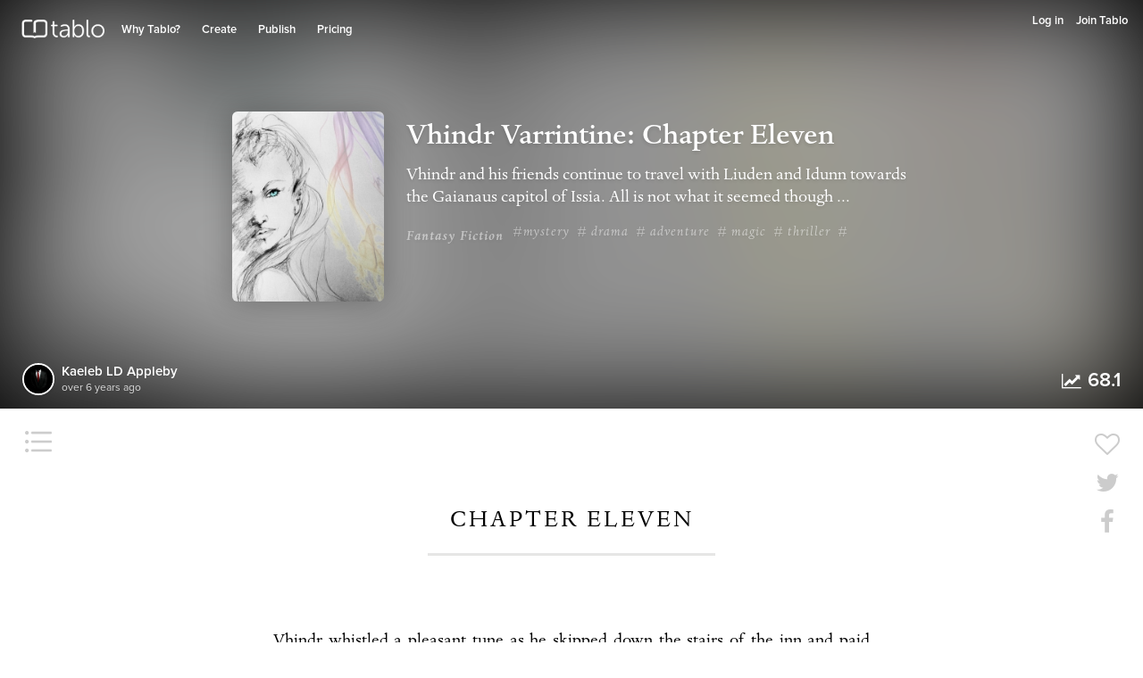

--- FILE ---
content_type: text/html; charset=utf-8
request_url: https://tablo.com/kaeleb-ld-appleby/vhindr-varrintine-chapter-eleven
body_size: 16020
content:
<!DOCTYPE html>
<html>
<head>
<title>Tablo | Read &#39;Vhindr Varrintine: Chapter Eleven&#39; by Kaeleb LD Appleby</title>
<meta content='Vhindr and his friends continue to travel with Liuden and Idunn towards the Gaianaus capitol of Issia. All is not what it seemed though ...' name='description'>
<link rel="stylesheet" media="screen" href="/assets/beta-84661e9dd23462b4cb7facd3d39322457542f893ea550eed62e01d1d08b27ac5.css" data-turbolinks-track="reload" />
<script src="/assets/tablo-js/site-2ccf9be24f81f0f8a07f0aada0f3815955db106824cf91407d453cf3b3966455.js" data-turbolinks-track="reload"></script>
<link href='/favicon.png?v=2' rel='shortcut icon' type='image/png'>
<meta name="csrf-param" content="authenticity_token" />
<meta name="csrf-token" content="6o5hkWP7vDmYGhVKElrcQAId/GLatI65Iqn1n9B8/L/bDRV/SQ4NeU8c7QjNPcM5L7Zuv/5PzJd0ziLnyXlgfA==" />
<meta content='width=device-width, initial-scale=1.0, maximum-scale=1.0' name='viewport'>
<meta content='@tablopublishing' property='twitter:site'>
<meta content='app-id=946820461' name='apple-itunes-app'>
<meta content='736253463082675' property='fb:app_id'>
<script async src='https://www.googletagmanager.com/gtag/js?id=UA-28730668-1'></script>
<script>
  (function(){var w=window;var ic=w.Intercom;if(typeof ic==="function"){ic('reattach_activator');ic('update',intercomSettings);}else{var d=document;var i=function(){i.c(arguments)};i.q=[];i.c=function(args){i.q.push(args)};w.Intercom=i;function l(){var s=d.createElement('script');s.type='text/javascript';s.async=true;
  s.src="https://widget.intercom.io/widget/f9f0e2a4b783efbb7fd5f14ac185fc98e283994b";
  var x=d.getElementsByTagName('script')[0];x.parentNode.insertBefore(s,x);}if(w.attachEvent){w.attachEvent('onload',l);}else{w.addEventListener('load',l,false);}}})()
</script>

<meta content='nofollow' name='robots'>
<meta content='Vhindr Varrintine: Chapter Eleven' property='og:title'>
<meta content='book' property='og:type'>
<meta content='Kaeleb LD Appleby' property='book:author'>
<meta content='https://tablo.com/kaeleb-ld-appleby/vhindr-varrintine-chapter-eleven' property='og:url'>
<meta content='Vhindr and his friends continue to travel with Liuden and Idunn towards the Gaianaus capitol of Issia. All is not what it seemed though ...' property='og:description'>
<meta content='https://tablo-cdn.s3.amazonaws.com/uploads/book/cover/scaled_a8fafe87-f05e-434a-ba3f-2495c47bfde7.jpg' property='og:image'>
<meta content='https://tablo-cdn.s3.amazonaws.com/uploads/book/cover/scaled_a8fafe87-f05e-434a-ba3f-2495c47bfde7.jpg' property='twitter:image'>
<meta content='https://tablo.com/kaeleb-ld-appleby/vhindr-varrintine-chapter-eleven' property='twitter:url'>
<meta content='summary' property='twitter:card'>
<meta content='Vhindr Varrintine: Chapter Eleven' property='twitter:title'>
<meta content='Vhindr and his friends continue to travel with Liuden and Idunn towards the Gaianaus capitol of Issia. All is not what it seemed though ...' property='twitter:description'>
<link rel="stylesheet" media="screen" href="/assets/themes-4cce9f054689992b72fe27e0a6042a7740f992d19a2d001f7ece2f86190a3e4d.css" />
<style>
  :root {
    --reader-ratio: 0.5;
    --reader-font-size: calc( var(--theme-screen-font-size) * var(--reader-ratio) );
  }
  
  :root {
    font-size: var(--reader-font-size);
  }
</style>
<script src="/assets/tablo-js/reader-03aa69501e2ba602cef4dae58ca10ec802cd7b353f0c6d59ce3db92761777afe.js"></script>
<script>
  (function() {
    Reader.urls = {
      chapter_request: "/api/web/v1/chapters/{id}",
      like_action: "/api/web/v1/likes/{slug}",
      progress_update: "/api/web/v1/progress",
      chapter_comment_request: "/api/web/v1/chapters/{chapter}/comments/{id}",
      chapter_comments_page_request: "/api/web/v1/chapters/{chapter}/comments?page={page}"
    };
  
    Reader.states = {
      registered: false,
      favourite: false,
      progress: null,
      book: {
        uuid: "439d46d0-8891-460b-8982-8d9b006838ce"
      },
      user: {
        i: null,
        a: null,
        g: null
      }
    };
  
    window.BB = [
      [
        'book:view', "439d46d0-8891-460b-8982-8d9b006838ce", {
          u: Reader.states.user,
          r: null
        }, 1763463381
      ]
    ];
  
    Reader.lang = {
      minutes_remaining: {
        singular: "{mins} min left",
        plural: "{mins} mins left",
        none: "End of chapter"
      }
    };
  
    window.intercomSettings = {
      hide_default_launcher: true
    };
  
  }).call(this);
</script>

</head>
<body class='beta books'>


<header id='site-header' role='banner'>
<nav class='light' id='site-navigation' role='navigation'>
<ul class='site-links'>
<li id='logo'><a id="tablo" href="https://tablo.com/">Tablo</a></li>
<li>
<a href='/about' style='padding-right: 15px;'>Why Tablo?</a>
</li>
<li><a href="https://tablo.com/#create"><span class="translation_missing" title="translation missing: en.site.nav.create">Create</span></a></li>
<li>
<a><a href="https://tablo.com/#publish"><span class="translation_missing" title="translation missing: en.site.nav.publish">Publish</span></a></a>
</li>
<li>
<a><a href="https://tablo.com/#pricing"><span class="translation_missing" title="translation missing: en.site.nav.pricing">Pricing</span></a></a>
</li>
</ul>
<ul class='guest-links' style='margin-top: -10px;'>
<li id='login'>
<a class="action-button" href="/login">Log in
</a></li>
<li id='register'>
<a class="action-button green" href="/letsbegin">Join Tablo
</a></li>
</ul>
</nav>


</header>
<main class='beta'>
<article class="book-reader book__theme--classic book" data-size="medium" data-lighting="day" data-uuid="439d46d0-8891-460b-8982-8d9b006838ce" data-url="https://tablo.com/kaeleb-ld-appleby/vhindr-varrintine-chapter-eleven" itemscope="itemscope" itemtype="http://schema.org/Book"><div class='book-banner'>
<div class='background' style='background-image: url(https://tablo-cdn.s3.amazonaws.com/uploads/book/cover/thumb_a8fafe87-f05e-434a-ba3f-2495c47bfde7.jpg);'></div>
<div class='poster'>
<a href="https://tablo.com/kaeleb-ld-appleby/vhindr-varrintine-chapter-eleven"><img class="cover cover-thumb" src="https://tablo-cdn.s3.amazonaws.com/uploads/book/cover/thumb_a8fafe87-f05e-434a-ba3f-2495c47bfde7.jpg" alt="Thumb a8fafe87 f05e 434a ba3f 2495c47bfde7" />
<h1 class='book-title' itemprop='name'>Vhindr Varrintine: Chapter Eleven</h1>
<p class='book-synopsis' itemprop='description'>Vhindr and his friends continue to travel with Liuden and Idunn towards the Gaianaus capitol of Issia. All is not what it seemed though ...</p>
</a><div class='cover-present'></div>
<div class='classification'>
<div class='book-genre'><a itemprop="genre" href="https://tablo.com/genres/fantasy-fiction">Fantasy Fiction</a></div>
<div class='book-tags'>
<ul>
<li><a href="https://tablo.com/search/mystery">#mystery</a></li>
<li><a href="https://tablo.com/search/%20drama"># drama</a></li>
<li><a href="https://tablo.com/search/%20adventure"># adventure</a></li>
<li><a href="https://tablo.com/search/%20magic"># magic</a></li>
<li><a href="https://tablo.com/search/%20thriller"># thriller</a></li>
<li><a href="https://tablo.com/search/%20crime"># crime</a></li>
</ul>
</div>
</div>
</div>
<div class='meta'>
<div class='author'>
<a href="https://tablo.com/kaeleb-ld-appleby"><img class="user-avatar user-avatar-thumb" alt="" src="https://tablo-cdn.s3.amazonaws.com/uploads/user/avatar/thumb_49f758c7-1f99-4f4d-b945-e09ca1c14031.jpg" />
<h4 class='book-author' itemprop='author'>Kaeleb LD Appleby</h4>
<time class='book-updated-at' itemprop='dateModified'>
over 6 years ago
</time>
</a></div>
<div class='bookworm'>
<i class="fa fa-line-chart"></i>
<p>68.1</p>
<div class='raw-stats'>
<div class='reads'>
0 Reads
</div>
<div class='likes'>
1 Favorite
</div>
</div>
</div>
</div>
</div>

<div class='book-contents'>
<header class='running-head' data-attachment='static' data-state='hidden'>
<nav class='table-of-contents dropdown dropdown-hover'>
<a class='table-of-contents-button' href='#'>
<img src="/assets/tablo-toc-list-7f89ad57056b995c0e743e71f5b076961bc49452fa212a5da6ffe61cf700f6c9.png" alt="Tablo toc list" />
</a>
<ul class='dropdown-menu'>
<li><a data-action="chapter-navigate" data-index="0" href="#chapter-0">Chapter Eleven</a></li>
</ul>
</nav>
<div class='title'>
<h1 class='book-title'>Vhindr Varrintine: Chapter Eleven</h1>
<h2 class='chapter-title'>&nbsp;</h2>
</div>
<nav class='share'>
<button class='book-fav' data-slug='kaeleb-ld-appleby/vhindr-varrintine-chapter-eleven' data-state='nolike'>
<i class="fa fa-heart fav"></i>
<i class="fa fa-heart-o no-fav"></i>
</button>
<a class='book-share twitter' href='https://twitter.com/intent/tweet?text=I%27m+reading+the+story+%27Vhindr+Varrintine%3A+Chapter+Eleven%27+on+Tablo.+You+should+read+it+too%21&amp;url=https%3A%2F%2Ftablo.com%2Fkaeleb-ld-appleby%2Fvhindr-varrintine-chapter-eleven%3F_%3Dtwt&amp;via=tablopublishing' target='_blank'>
<i class="fa fa-twitter"></i>
</a>
<a class='book-share facebook' href='https://www.facebook.com/dialog/share?app_id=736253463082675&amp;display=popup&amp;href=https%3A%2F%2Ftablo.com%2Fkaeleb-ld-appleby%2Fvhindr-varrintine-chapter-eleven%3F_%3Dfb&amp;redirect_uri=https%3A%2F%2Ftablo.com%2F%2523fbdialogclose' target='_blank'>
<i class="fa fa-facebook"></i>
</a>
</nav>
</header>
<aside id='app-download'>
<a href='https://tablo.com/goto/app/ios'>Get the App</a>
</aside>
<img class="chevron" src="/assets/tablo-reader-up-chevron-83feffa89a4d2df16488ee55ce564b37ef649468c6fba63ec92272ce687d7310.png" alt="Tablo reader up chevron" />
<section class='chapters section__container'>
<article class='chapter chapter-contents section__page' data-index='0' data-state='loaded' data-uuid='cfca8e32-8d5e-400b-8762-008328c966a3' id='chapter-0'>
<header class='chapter-title section__title'>
<h1>Chapter Eleven</h1>
</header>
<main class='chapter-content section__content'>
<p>Vhindr whistled a pleasant tune as he skipped down the stairs of the inn and paid his bill to the man at the front desk before heading outside to where the horses already waited for him.</p><p>As he came out the door Legin smiled to him and joined in with whistling the song, Bel’eak was quick to join in as well causing Kōrrin shake his bald head at them. </p><p>“Enough with the cursed whistling,” Valianna grumbled irritably as she slowly came from the inn.</p><p>“Someone is in a bad mood,” Vhindr remarked lightly.</p><p>“Rot in the Abyss Vhindr,” Valianna snapped back as she moved to her horse.</p><p>“What is your problem?” Vhindr asked curiously, but his sister did not reply so he looked to Legin for answers.</p><p>“She vomited in the garden fountain last night,” Legin gave him a shrug, “Drank too much wine probably.”</p><p>“And what did you do Legin?” Vhindr asked, giving his friend a serious look.</p><p>“Gave her a big glass of water and put her to bed,” Legin smiled back as he stretched his legs, ready for a day’s running.</p><p>“Thank you,” Vhindr gave Legin a nod, “A lesser man would have taken advantage of the situation.”</p><p>“By the Gods,” Valianna grumbled loudly, “Can we just depart already?”</p><p>“Suits me,” Rhalin agreed as she joined them, seeming refreshed and eager to be on the move.</p><p>“You know, Valianna,” Vhindr remarked as he swung into the saddle, “I do know a spell that will alleviate hangovers.”</p><p>“So why don’t you tell me,” said Valianna irritably.</p><p>“If I do you will not learn anything,” Vhindr smiled back and kicked his horse onward.</p><p>“Rot in the Abyss Vhindr,” Valianna swore at him again, causing Vhindr to smile wide as they headed off.</p><p>It was still early in the cave of Cairn, the street lights were bright and a cloud of light smoke drifted above the houses. Rays of light from Inüer streamed through a few gaps in the cave walls, an indication that dawn had come to an otherwise oblivious populous.</p><p>“Learn much from Hazeldin?” Vhindr asked Rhalin as they rode along.</p><p>“Less than some,” Rhalin replied, “I did ascertain the name of the assassin though. Her name is Dun Hyic.”</p><p>Vhindr nodded, “I learnt this too, from Captain Idunn. Anything else?”<br> “No,” Rhalin shook her head, “For the most part I was trying to dissuade the man’s sexual advances. Absolutely no charm that one. But I noticed your charm worked on Idunn.”</p><p>“Rhalin, I am surprised by you,” Vhindr turned a stunned expression to his companion. “I never thought you considered me charming.”</p><p>Rhalin’s blue eyes widened and she quickly looked away, causing Vhindr to laugh aloud.</p><p>“What I meant was …” Rhalin began quickly, but her voice trailed away in defeat, “Let’s get going.”</p><p>The investigator from Gaianaus kicked her horse on faster through the streets with the others close behind her. The pale light of the morning warmed their faces as they rode out of the gigantic cavern and down through the foothills onto the flat plains.</p><p>The road to Iceguard was muddy from the Spring thaw, but it was smooth and followed the line of the mountains on a gentle curve to the south before moving back towards the north.</p><p>Most of the villages and townships sat in the foothills of the Gaia Mountains. They were built high in the rocks and plateaus, or running along the many deep vales between the mountain peaks. To the north there was virtually not a thing in sight, only endless wastes that were still covered in snow and ice.</p><p>The wind whistled past his ears as Vhindr kept pace with Rhalin, the breezes icy touch turning his cheeks and nose red and blowing the cobwebs from his mind.</p><p>“Slow down Rhalin,” Vhindr called to his companion as he spotted a trio of wagon stopped on the road ahead of them.</p><p style="text-align:center;">*               *            *</p><p>Liuden let out a deep sigh as he watched the men continue to struggle to lift the wagon out of a muddy hole.</p><p>“This is taking too long,” Liuden mumbled to himself.</p><p>After leaving early from Cairn they had made good time along the road, even with heavy wagons stuffed with gold. He had thought that the amount of guards and wagons would make them a target for bandits or monsters, but so far their trek had been uninterrupted. Up until now.</p><p>“Riders to the west.” One of the guards called and all looked to the west to see a group on horseback trot towards them.</p><p>As the riders drew closer Liuden recognised Vhindr Varrintine’s company immediately, the company Roht Ellengar had asked him to look out for. Of course he had seen them in Cairn at The Stone Giants’ Inn and had watched on with jealousy as Vhindr and Idunn danced.</p><p>“My Lady Rhalin,” Hazeldin greeted with a wide smile as he stood leaning on his walking stick. “I had hoped you would come galloping after me. And you could not have done so at a better moment. Will you save me from this dastardly fate and help with my stuck wagon?”</p><p>“I would rather leave you to it.” Rhalin replied irritably.</p><p>“Come now Rhalin, that is no way to treat a fellow adventurer in need of aid,” Vhindr said with a grin. “Stand back gentlemen, allow me.”</p><p>“What? By yerself?” one of the burley guards laughed, “Me an’ me boys could hardly move it.”</p><p>“Stand back please,” Vhindr said again and the men hesitantly complied.</p><p>Stretching his hand towards the wagon, Fog began to swirl around his finger and a strange light began to glow around the wagon. Several of the guards fell back in horror as the sound of sucking mud was heard and the cart slowly lifted out of the divot.</p><p>“Magicks user.” A guard gasped in fear as the wagon moved slightly to the side and onto relatively solid ground.</p><p>“Very nicely done sir,” Hazeldin congratulated, “If you were only here but an hour ago. Please join us on our convoy, we could use such talents if more trouble comes our way.”</p><p>“But boss, he’s a damn magicks user,” the leader of the guard protested, “An’ they ‘ave a dwarf in company.”</p><p>“I believe I am paying you to guard the cargo, not to share your opinion.” Hazeldin was quick to say and waved the man away.</p><p>The man shot Vhindr a fearful expression before moving away to join his men.</p><p>“Shall we?” Hazeldin smiled at the group.</p><p>“It would be a pleasure,” Vhindr smile back, though his eyes did not.</p><p>Liuden watched curiously as Hazeldin re-joined Idunn at the middle carriage and another pair of Vhindr’s company came running along the road to meet up with the others, interested expressions on their faces.</p><p>Swinging back into his saddle Liuden moved his horse to the back of Idunn’s wagon as the convoy headed off down the road.</p><p>“Why did you invite them to stay?” Liuden heard Idunn ask of Hazeldin as he rode along.</p><p>“Why not?” Hazeldin asked in reply.</p><p>“Vhindr knows who you are and guesses as to why you are here,” stated Idunn as she steered the wagon.</p><p>“Yes,” nodded Hazeldin, “But he has better things to do than to arrest me, like chasing down an assassin.”</p><p>“One that was on your ship, if I am not mistaken,” Idunn was quick to say.</p><p>“You are mistaken.” Stated Hazeldin seriously, “Dun Hyic was travelling home. That is all you need know.”</p><p>“Roht did not send me to be another one of your guards,” Captain Idunn snapped angrily.</p><p>“But he told you to do as I say.” Hazeldin retorted, “So do as I say and leave that topic alone.”</p><p>“Do you think Vhindr will?”</p><p>Hazeldin laughed slightly, “He and Rhalin are fools chasing a carrot on a string with no understanding as to who controls the carrot.”</p><p>“What is that supposed to mean?”</p><p>“That is not your concern either,” said Hazeldin, “Just do as you are told and there will not be any problems.”</p><p>Idunn shook her head irritably but did not continue the conversation, leaving Liuden wondering what was going on.</p><p>For the remainder of the day’s trip Liuden rode along in a slight daze, his thoughts upon the conversation between Idunn and Hazeldin. Annoyingly though, his mind continuously drifted back to last night as he watched Idunn and Vhindr dance. Jealousy filled his eyes and he glanced over his shoulder to Vhindr who rode calmly at the back of the convoy speaking with Rhalin.</p><p>What was it about that man that attracted Idunn? </p><p>What did Vhindr have that he did not?</p><p>“Aside from money and power, nothing.” Liuden said to himself, “I am younger, more attractive, not to mention a more amicable personality. So what is it?”</p><p>Liuden’s thought continued to run in circles as he rode by himself with none wishing to engage him. But he had expected as much when he met up with Idunn and Hazeldin at The Stone Giants’ Inn. They were not pleased with him accompanying them but because he was Regional Commander they begrudgingly accepted it.</p><p>This whole situation seemed strange to Liuden, aside from the fact that all of the guards with the convoy were not in the Gaianaus military, this transport of excessive amounts of money seemed impractical. And now Vhindr’s company had been happily invited to join the convoy even though Liuden got the feeling that they seemed to be working at odds with Hazeldin’s objective.</p><p>“But why would they be?” Liuden wondered softly to himself. “Everyone wants the assassin who killed Baron Ellengar brought to justice. Don’t they?”</p><p>Liuden ran a hand over his face and shook his head in frustration as he continued to mull over his thoughts and doubts.</p><p>That evening they made camp on the road, fearing that if they were to go off the path they would become bogged in the mud. As expected Liuden sat by a fire alone and ate his dinner without company. He knew he had no friends among either Hazeldin’s mob or Vhindr’s company, a fact that saddened him but also made him more determined to do his duty as Regional Commander.</p><p>“Mind if we join you?” came a surprising question and Liuden looked up from the fire to see Vhindr and Rhalin sit down opposite him.</p><p>Liuden shrugged and pulled his coat closer around his shoulders.</p><p>“If you do not mind me saying, you do not seem to be overly friendly with Hazeldin and his group,” Vhindr remarked friendly.</p><p>“I am Regional Commander,” Liuden replied seriously, “I am not here to make friends.”</p><p>Liuden looked away from Vhindr irritably, for every time he looked at the man images of him dancing with Idunn flashed through his mind.</p><p>“Devotion,” Vhindr said with a smile, “An admirable trait.”</p><p>“What do you want?” Liuden asked suddenly.</p><p>“To sit by the fire and make pleasant conversation,” Vhindr replied offhandedly.</p><p>“Then you could have stayed with your convict friends,” Liuden was quick to reply, and Vhindr raised an eyebrow in surprise. “Of course I know who Legin is, a man with a monkey’s tail, he was famous at the Gaia Penitentiary. And the psychotic dwarf Kōrrin nearly as much.”</p><p>Vhindr and Rhalin glanced nervously to each other.</p><p>“I’m not going to arrest you all,” Liuden said with a sigh, “I don’t even care.”</p><p>“More important matters to concern yourself with?” Rhalin asked curiously.</p><p>“What do you want?” Liuden asked again.</p><p>“Dun Hyic.” Vhindr stated and Liuden’s brow furrowed in confusion.</p><p>“Who?”</p><p>“The snow elf that came on the ship with Hazeldin.” Rhalin clarified, “Were you there at the time?”</p><p>“Perhaps,” Liuden shrugged and looked away.</p><p>“Dun Hyic, or The Hawk, is the one we believe who killed Baron Ellengar,” Vhindr explained seriously. “Did you speak with her?”</p><p>“I never said I met her,” Liuden dismissed the question.</p><p>“You did not need to,” Rhalin said, “Hazeldin and Idunn have already told us that you were there to see Commander Heldar about Gaianaus’s armada. Tell us what you know of the elf, please.”</p><p>Liuden stretched his shoulders and let out a deep breath.</p><p>“I knew there was something strange about that one,” Liuden recalled, “The way she spoke, the way she walked, and the way Hazeldin was quick to dismiss her appearance, all seemed unsettling.”</p><p>“We should tell you, the Captain of the Fluyt they came on is dead,” Vhindr said, drawing Liuden eyes to his. “Tortured. Most likely by the elf.”</p><p>“What?” Liuden wondered aloud. “Wait, how do I know you are not making this all up?”</p><p>“Why would we?” Rhalin asked in surprise.</p><p>“So I will ignore the fact that Vhindr is the son of the ruling Lord of Port Na’brath and quite possible spying in my region,” Liuden said seriously.</p><p>“Espionage is most certainly not my area of expertise,” Vhindr smiled, “However, solving gruesome and baffling murders is more my pace. So, which do you think is more plausible?”</p><p>Liuden narrowed his eyes slightly at Vhindr.</p><p>“Of course, you do not need to reply to that question. It was entirely rhetorical,” Vhindr continued, “Believe us or not, that is your prerogative. But perhaps you should wonder why exactly Hazeldin is in Gaianaus.”</p><p>“No need,” Liuden replied, “I already know.”</p><p>“Transporting investment monies to lordly clients in Issia.” Vhindr smiled and Liuden was taken aback slightly. “We also know what he said. But let me tell you this, there are only two lords in Gaianaus who have investments through the Merchant Bank in Port Na’brath: Roth Ellengar and Barron Barrgarah. So ask yourself this; why has Hazeldin come now?”</p><p>“To avoid the war,” Liuden said as if it was unimportant.</p><p>“How did he know there would be war?” Rhalin was quick to ask, “And why was he travelling with an assassin?”</p><p>“Food for thought,” Vhindr said before Liuden could reply and nodded to Rhalin before they both stood up. “Feel free to join us at our fire, I am sure Legin and Kōrrin will not mind.”</p><p>“Wait.” Liuden called before Vhindr and Rhalin moved outside the fire light. “Why are you putting these questions to me?”</p><p>“You are the Regional Commander.” Rhalin stated obviously.</p><p>“And you want me to look into your suspicions, is that it?” asked Liuden, narrowing his eyes.</p><p>“Do what you wish Regional Commander,” Vhindr answered, “Do what you feel is right. Talk to Idunn and Hazeldin if you also think this situation is peculiar.”</p><p>“Sure,” Liuden scoffed and shook his head.</p><p>“Captain Idunn is under the Regional Command, is she not?” Rhalin asked curiously.</p><p>“She is,” Liuden nodded, “Though she seems to have a personal vendetta against me. Why don’t you talk to her Vhindr, the two of you seemed close the other night?”</p><p>Vhindr raised an eyebrow curiously and Liuden silently berated himself for making his jealously so obvious.</p><p>“Did you know, Liuden,” Vhindr said slowly, drawing Liuden’s eyes to his. “Captain Idunn was a sure pick to be the next Regional Commander after Rathgard. In fact, being such was her greatest ambition. That is until an unknown guard from a prison happened to be with Rathgard when he was killed. That guard virtually stole the position out from under Captain Idunn.”</p><p>Liuden’s eyes widened as he comprehended what Vhindr was saying and all Idunn’s hate towards him suddenly seemed to make sense.</p><p>“Wait, how do you know about what happened with Rathgard?” Liuden asked suspiciously.</p><p>“My brother Vythe told me of the events,” Vhindr replied, a sadness coming to his face and tone.</p><p>“Have a pleasant evening Regional Commander,” Rhalin remarked as she and Vhindr turned to go. “Please think on what we have said.”</p><p>But Liuden hardly did for he finally knew why Idunn despised him so, why she had been so hostile to his advances. It all made sense to him now and finally he might be able to set things right with the beautiful Captain.</p><p>So elated was Liuden that he did not notice the heavy set man take up the seat that Vhindr was previously occupying.</p><p>“What’d they want Commander?” the burly man asked seriously.</p><p>Liuden looked to the man and narrowed his eyes with annoyance.</p><p>“What is your name again?” Liuden asked.</p><p>“Meddler,” the man sneered back.</p><p>“And you work for Hazeldin?”</p><p>The man half nodded.</p><p>“You’re not a soldier, you are a sword for hire. How much does he pay you?” Liuden continued.</p><p>“Enough to not be swayed by another offer,” Meddler growled back. “Now, why was you talkin’ to Vhindr and Rhalin?”</p><p>“Tell Hazeldin that if he wants an answer that he must come and talk to me himself," Liuden said as he stood up, “And not send his paid dog. Have a good night.”</p><p>Smiling to himself Liuden left the dangerous mercenary at the fire and took a walk about the camp. Stopping briefly at the back of the convoy, and where one of Hazeldin’s mercenaries stood guard, a fire light far down the road caught his attention.</p><p>“Be extra vigilant tonight,” Liuden said seriously to the mercenary, “There could be bandits.”</p><p>“With all due respect Regional Commander,” the squinty-eyed mercenary turned slowly to Liuden, “We work for Hazeldin.”</p><p>Liuden left it at that and clenching his jaw in annoyance he headed back to his camp fire. Meddler had gone by now so Liuden made himself comfortable and tried to get some sleep.</p><p>During the night it snowed and by the next morning all lay under a cloak of white ice. Liuden awoke with a shiver and was quick to jump to his feet to try and shake the coldness in his bones. His thick cloak had provided him much warmth during the night, but he still felt the chill keenly.</p><p>After a short breakfast the wagons were once again on the move and Liuden was once again riding slowly at the back of Idunn and Hazeldin’s wagon.</p><p>The revelation that Captain Idunn was only angry at him because he had been given the position of Regional Commander over her consumed his thoughts and for the next two uneventful days he looked for an opportunity to speak with the Captain.</p><p>Just when he was thinking on giving up on the notion, the following evening by the fires he noticed that she and Hazeldin arguing about something. From his lonesome fire Liuden watched Idunn storm away from Hazeldin and to the wagons.</p><p>Not wanting to miss the opportunity Liuden jumped to his feet and headed for the other side of the wagon line, thinking to meet her at the end.</p><p>As he came to the end of the line the smell of snowdrops and blueberries filled his senses and he turned around the end to see Idunn leaning against the wagon looking back along the dark road.</p><p>“Captain Idunn,” Liuden greeted, trying not to sound like he had planned the encounter. “Nice night.”</p><p>“It was,” Idunn replied callously before she turned to leave.</p><p>“Wait.” Liuden called, making her stop.</p><p>Idunn stopped and stood ridged before slowly turning to look at him, her irritation obvious.</p><p>“Yes?”</p><p>“You don’t like me, I know,” Liuden stated.</p><p>“Where ever did you get that impression?” asked Idunn sarcastically.</p><p>“Look,” Liuden said after taking a deep breath, “I know now that I practically stole the Regional Commander from you.”</p><p>Idunn’s lips went tight and she turned to leave.</p><p>“I never really wanted it,” Liuden called out, making her stop again but she did not turn. “It was thrown upon me because of what I witnessed with Rathgard. If you want, the Regional Command is yours. Take it I don’t want it anymore. I’ll resign.”</p><p>Idunn turned slowly back to him, her expression confused.</p><p>“Why?” Idunn asked slowly, “What game are you playing?”</p><p>“No game,” Liuden’s shoulders slumped, “I’m just sick of it. Especially when it makes enemies such as yourself.”</p><p>Idunn narrowed her deep brown eyes at him and did not reply.</p><p>“You think a simply apology will change what happened?” asked Idunn threateningly. “You think it will change the fact that my experience was overlooked for some novice? Do you think that resigning now will allow me to simply snatch up the position?”</p><p>“No,” Liuden said with a sigh and looked to the muddy ground, “I said what I wanted to, take it as you may.”</p><p>Idunn continued to glare at him with her beautiful eyes for many seconds before simply turning and leaving him at the end of the wagons.</p><p>“Man, you are useless with women.” Laughed a guard from the shadows at the other side of the wagon.</p><p>“Shouldn’t you be keeping a lookout instead of eavesdropping?” Liuden snapped back.</p><p>“Ain’t dropping eaves, sir,” the guard replied petulantly. “You best get some sleep 'afore the morrow. Don’t want to be fallin’ asleep if bandits raid, or worse.”</p><p>Liuden regarded the man curiously for a few seconds before leaving and heading back to the fire. Things had not gone exactly how he had planned with Idunn, but he had said what he wanted and now all he could do was hope that she no longer detested him. He really hated being disliked.</p><p>Half way through the next day they reached Iceguard situated on the north-facing mountain side of a spur of the Gaia Mountains. Like a prow of a ship it stood out from the rocky slopes with high walls and guarded entrances. Iceguard was the most northern city in Gaianaus and the residents prided themselves as being the first line of defense against the dangers that came down from the Northern Waste.</p><p>It was there that Vhindr’s company parted ways as they went into the city to find accommodation for the night. Liuden’s eyes lingered on that company, his thoughts going back to the question Vhindr and Rhalin had posed to him, and all of sudden he felt as if he was alone amid a company of enemies. </p>
</main>
<div class='chapter-actions'>
<button class='comments-toggle'>
<span class='comments-count'>0</span>
<img src="/assets/icons/comment-820dff33c1909900cc89305346b1257abc87299f5bca759bebc565e4f857e9ec.png" alt="Comment" />
</button>
<button class='chapter-link' data-url='https://tablo.com/kaeleb-ld-appleby/vhindr-varrintine-chapter-eleven#chapter-0'><img src="/assets/icons/direct-link-1c6a6e0fab497d064d2e422d03387c659a996f5a1fadd52665d4f2d8635f51ab.png" alt="Direct link" /></button>
</div>
<div class='chapter-comments' data-appearance='hidden' data-more='true' data-page='1' data-state='loaded'>
<div class='comment-form visitor'>
<img src="/assets/icons/comment-820dff33c1909900cc89305346b1257abc87299f5bca759bebc565e4f857e9ec.png" alt="Comment" />
<a href='/login'>Log in</a>
or
<a href='/login'>Join Tablo</a>
to comment on this chapter...
</div>

<section class='comments' id='chapter-0-comments'>
</section>
<button class='comments-page'>
<i class="fa fa-angle-down"></i>
More Comments
</button>
</div>
</article>

<div class='end-mark'>&#126;</div>
<div class='progress-marker'>
<i class="fa fa-bookmark"></i>
<time>&nbsp;</time>
</div>
</section>
<footer class='action-bar' data-state='hidden'>
<div class='progress-bar'></div>
<div class='author'>
<a href="https://tablo.com/kaeleb-ld-appleby"><img class="user-avatar user-avatar-thumb" alt="" src="https://tablo-cdn.s3.amazonaws.com/uploads/user/avatar/thumb_49f758c7-1f99-4f4d-b945-e09ca1c14031.jpg" />
<h4 class='book-author' itemprop='author'>Kaeleb LD Appleby</h4>
<time class='book-updated-at' itemprop='dateModified'>
over 6 years ago
</time>
</a></div>
<div class='share'>
<button class='book-fav' data-slug='kaeleb-ld-appleby/vhindr-varrintine-chapter-eleven' data-state='nolike'>
<i class="fa fa-heart fav"></i>
<i class="fa fa-heart-o no-fav"></i>
</button>
<a class='book-share-twitter' href='https://twitter.com/intent/tweet?text=I%27m+reading+the+story+%27Vhindr+Varrintine%3A+Chapter+Eleven%27+on+Tablo.+You+should+read+it+too%21&amp;url=https%3A%2F%2Ftablo.com%2Fkaeleb-ld-appleby%2Fvhindr-varrintine-chapter-eleven%3F_%3Dtwt&amp;via=tablopublishing' target='_blank'>
<i class="fa fa-twitter"></i>
</a>
<a class='book-share-facebook' href='https://www.facebook.com/dialog/share?app_id=736253463082675&amp;display=popup&amp;href=https%3A%2F%2Ftablo.com%2Fkaeleb-ld-appleby%2Fvhindr-varrintine-chapter-eleven%3F_%3Dfb&amp;redirect_uri=https%3A%2F%2Ftablo.com%2F%2523fbdialogclose' target='_blank'>
<i class="fa fa-facebook-square"></i>
</a>
</div>
<div class='actions'>
<div class='reader-font'>
<button class='smaller-font'>A</button>
<button class='larger-font'>A</button>
</div>
<div class='reader-lighting'>
<button class='reader-lighting-switch' data-toggle='reader-lighting'>
<div class='day'><i class="fa fa-sun-o"></i></div>
<div class='night'><i class="fa fa-moon-o"></i></div>
</button>
</div>
<div class='reader-duration'>
<div class='minutes-remaining'>
<i class="fa fa-clock-o"></i>
<span class='time'>69 mins to go</span>
</div>
</div>
</div>
</footer>
</div>
</article><section id='recommendations'>
<h3>You might like Kaeleb LD Appleby's other books...</h3>
<div class='recommendations-list'>
<article class="book" data-uuid="22678489-c4c2-483b-a977-9fad4d6b5625" data-url="https://tablo.com/kaeleb-ld-appleby/vhindr-varrintine-chapter-twenty-six-and" itemscope="itemscope" itemtype="http://schema.org/Book"><div class='book-banner'>
<div class='background' style='background-image: url(https://tablo-cdn.s3.amazonaws.com/uploads/book/cover/thumb_7b837ac0-2a76-49e3-829b-ff7436a5c9fe.jpg);'></div>
<div class='poster'>
<a href="https://tablo.com/kaeleb-ld-appleby/vhindr-varrintine-chapter-twenty-six-and"><img class="cover cover-thumb" src="https://tablo-cdn.s3.amazonaws.com/uploads/book/cover/thumb_7b837ac0-2a76-49e3-829b-ff7436a5c9fe.jpg" alt="Thumb 7b837ac0 2a76 49e3 829b ff7436a5c9fe" />
<h1 class='book-title' itemprop='name'>Vhindr Varrintine: Chapter Twenty-Six &amp; Epilogue</h1>
<p class='book-synopsis' itemprop='description'>The adventure comes to an end. But like all things: as something ends, something also begins. </p>
</a><div class='cover-present'></div>
<div class='classification'>
<div class='book-genre'><a itemprop="genre" href="https://tablo.com/genres/fantasy-fiction">Fantasy Fiction</a></div>
<div class='book-tags'>
<ul>
<li><a href="https://tablo.com/search/crime">#crime</a></li>
<li><a href="https://tablo.com/search/%20mystery"># mystery</a></li>
<li><a href="https://tablo.com/search/%20thriller"># thriller</a></li>
<li><a href="https://tablo.com/search/%20fantasy"># fantasy</a></li>
<li><a href="https://tablo.com/search/%20magic"># magic</a></li>
<li><a href="https://tablo.com/search/%20adventure"># adventure</a></li>
</ul>
</div>
</div>
</div>
</div>
</article>
<article class="book" data-uuid="2884be7d-0a59-40a4-9640-fc560e083588" data-url="https://tablo.com/kaeleb-ld-appleby/vhindr-varrintine-chapter-twenty-five" itemscope="itemscope" itemtype="http://schema.org/Book"><div class='book-banner'>
<div class='background' style='background-image: url(https://tablo-cdn.s3.amazonaws.com/uploads/book/cover/thumb_9760fae1-db6b-4614-b149-39ad35d575e6.jpg);'></div>
<div class='poster'>
<a href="https://tablo.com/kaeleb-ld-appleby/vhindr-varrintine-chapter-twenty-five"><img class="cover cover-thumb" src="https://tablo-cdn.s3.amazonaws.com/uploads/book/cover/thumb_9760fae1-db6b-4614-b149-39ad35d575e6.jpg" alt="Thumb 9760fae1 db6b 4614 b149 39ad35d575e6" />
<h1 class='book-title' itemprop='name'>Vhindr Varrintine: Chapter Twenty-Five</h1>
<p class='book-synopsis' itemprop='description'>When all loose ends become tied off the gravedigger will earn his pay ... </p>
</a><div class='cover-present'></div>
<div class='classification'>
<div class='book-genre'><a itemprop="genre" href="https://tablo.com/genres/fantasy-fiction">Fantasy Fiction</a></div>
<div class='book-tags'>
<ul>
<li><a href="https://tablo.com/search/mystery">#mystery</a></li>
<li><a href="https://tablo.com/search/%20thriller"># thriller</a></li>
<li><a href="https://tablo.com/search/%20crime"># crime</a></li>
<li><a href="https://tablo.com/search/%20action"># action</a></li>
<li><a href="https://tablo.com/search/%20magic"># magic</a></li>
<li><a href="https://tablo.com/search/%20adventure"># adventure</a></li>
</ul>
</div>
</div>
</div>
</div>
</article>
<article class="book" data-uuid="3fb3aa9d-4b4d-417d-8f03-b40c7c98691d" data-url="https://tablo.com/kaeleb-ld-appleby/vhindr-varrintine-chapter-twenty-four" itemscope="itemscope" itemtype="http://schema.org/Book"><div class='book-banner'>
<div class='background' style='background-image: url(https://tablo-cdn.s3.amazonaws.com/uploads/book/cover/thumb_d4f98237-cf1f-4507-9fcc-a58ab1dfd57d.jpg);'></div>
<div class='poster'>
<a href="https://tablo.com/kaeleb-ld-appleby/vhindr-varrintine-chapter-twenty-four"><img class="cover cover-thumb" src="https://tablo-cdn.s3.amazonaws.com/uploads/book/cover/thumb_d4f98237-cf1f-4507-9fcc-a58ab1dfd57d.jpg" alt="Thumb d4f98237 cf1f 4507 9fcc a58ab1dfd57d" />
<h1 class='book-title' itemprop='name'>Vhindr Varrintine: Chapter Twenty-four</h1>
<p class='book-synopsis' itemprop='description'>The final battle begins .. </p>
</a><div class='cover-present'></div>
<div class='classification'>
<div class='book-genre'><a itemprop="genre" href="https://tablo.com/genres/fantasy-fiction">Fantasy Fiction</a></div>
<div class='book-tags'>
<ul>
<li><a href="https://tablo.com/search/crime">#crime</a></li>
<li><a href="https://tablo.com/search/%20mystery"># mystery</a></li>
<li><a href="https://tablo.com/search/%20action"># action</a></li>
<li><a href="https://tablo.com/search/%20adventure"># adventure</a></li>
<li><a href="https://tablo.com/search/%20magic"># magic</a></li>
<li><a href="https://tablo.com/search/%20fantasy"># fantasy</a></li>
</ul>
</div>
</div>
</div>
</div>
</article>
</div>
</section>

</main>
<footer id='page-footer'>
<a id="tablo" href="https://tablo.com/"><img id="logo" alt="Tablo" src="/assets/logos/tablo-logo-white-notext-fb81c1a00ddc4e36f22e8940432ddea0da9038c819aed1f1b37caa1e5c4f4fbe.png" />
</a><h2>Tablo is a platform for creating, printing and publishing real books. We&#39;re a small team of book-lovers based in Melbourne, Australia, who are working to reinvent the publishing industry.</h2>
<div class='footer-links'>
<div class='link-block'>
<a href='https://tablo.com/'>Home</a>
<a href='/tablo-team/about' target='_blank'>About</a>
<a href='mailto: hello@tablo.com'>Contact</a>
<a href='/support' target='_blank'>Help Centre</a>
<a href='/terms'>Terms</a>
<a href='https://tablo.com/goto/app/ios' target='_blank'>iOS</a>
<!-- /%a{ href: android_app_url, target: '_blank'}= t 'site.footer.android' -->
<div class='separator'></div>
</div>
<div class='link-block'>
<a class='tweet' href='https://tablo.com/goto/twitter' target='_blank' title='tablopublishing'><i class="fa fa-twitter"></i></a>
<a class='facebook' href='https://tablo.com/goto/facebook' target='_blank' title='Tablo Publishing'><i class="fa fa-facebook-square"></i></a>
<a class='snapchat' href='https://www.snapchat.com/add/tablopublishing' target='_blank' title='Snapchat'><i class="fa fa-snapchat-ghost"></i></a>
<a class='pinterest' href='http://pinterest.com/tablopublishing/' target='_blank' title='Pinterest'><i class="fa fa-pinterest"></i></a>
<div class='separator'></div>
</div>
<div class='link-block'>
<a class='btn green-outline' href='/letsbegin'>Join Tablo</a>
<a class='btn white-outline' href='/login'>Log in</a>
</div>
</div>
</footer>


<script type="text/javascript">
      var script = document.createElement('script');
      script.type = 'text/javascript'; script.id = 'bigbrother-telescreen';
      script.src = 'https://a.tablo.io/t.js';
      document.getElementsByTagName('head')[0].appendChild(script);
    </script>

<script type="text/javascript">
  window.dataLayer = window.dataLayer || [];
  function gtag(){ window.dataLayer.push( arguments ); }
  gtag( "js", new Date() );
  gtag( "config", "UA-28730668-1" );
  gtag( "config", "AW-961897302" );
</script>

<script type="text/javascript">
  window.intercomSettings = { "app_id": "f9f0e2a4b783efbb7fd5f14ac185fc98e283994b" };
  window.addEventListener( 'load', function() {
    window.Intercom( "reattach_activator" );
    window.Intercom( "update", window.intercomSettings );
  } );
</script>








</body>
</html>


--- FILE ---
content_type: text/css
request_url: https://tablo.com/assets/beta-84661e9dd23462b4cb7facd3d39322457542f893ea550eed62e01d1d08b27ac5.css
body_size: 49136
content:
/*!
 *  Font Awesome 4.7.0 by @davegandy - http://fontawesome.io - @fontawesome
 *  License - http://fontawesome.io/license (Font: SIL OFL 1.1, CSS: MIT License)
 */@font-face{font-family:'FontAwesome';src:url("/assets/font-awesome/fontawesome-webfont-7bfcab6db99d5cfbf1705ca0536ddc78585432cc5fa41bbd7ad0f009033b2979.eot?v=4.7.0");src:url("/assets/font-awesome/fontawesome-webfont-7bfcab6db99d5cfbf1705ca0536ddc78585432cc5fa41bbd7ad0f009033b2979.eot?v=4.7.0#iefix") format("embedded-opentype"),url("/assets/font-awesome/fontawesome-webfont-2adefcbc041e7d18fcf2d417879dc5a09997aa64d675b7a3c4b6ce33da13f3fe.woff2?v=4.7.0") format("woff2"),url("/assets/font-awesome/fontawesome-webfont-ba0c59deb5450f5cb41b3f93609ee2d0d995415877ddfa223e8a8a7533474f07.woff?v=4.7.0") format("woff"),url("/assets/font-awesome/fontawesome-webfont-aa58f33f239a0fb02f5c7a6c45c043d7a9ac9a093335806694ecd6d4edc0d6a8.ttf?v=4.7.0") format("truetype"),url("/assets/font-awesome/fontawesome-webfont-ad6157926c1622ba4e1d03d478f1541368524bfc46f51e42fe0d945f7ef323e4.svg?v=4.7.0#fontawesomeregular") format("svg");font-weight:normal;font-style:normal}.fa{display:inline-block;font:normal normal normal 14px/1 FontAwesome;font-size:inherit;text-rendering:auto;-webkit-font-smoothing:antialiased;-moz-osx-font-smoothing:grayscale}.fa-lg{font-size:1.3333333333em;line-height:0.75em;vertical-align:-15%}.fa-2x{font-size:2em}.fa-3x{font-size:3em}.fa-4x{font-size:4em}.fa-5x{font-size:5em}.fa-fw{width:1.2857142857em;text-align:center}.fa-ul{padding-left:0;margin-left:2.1428571429em;list-style-type:none}.fa-ul>li{position:relative}.fa-li{position:absolute;left:-2.1428571429em;width:2.1428571429em;top:0.1428571429em;text-align:center}.fa-li.fa-lg{left:-1.8571428571em}.fa-border{padding:.2em .25em .15em;border:solid 0.08em #eee;border-radius:.1em}.fa-pull-left{float:left}.fa-pull-right{float:right}.fa.fa-pull-left{margin-right:.3em}.fa.fa-pull-right{margin-left:.3em}.pull-right{float:right}.pull-left{float:left}.fa.pull-left{margin-right:.3em}.fa.pull-right{margin-left:.3em}.fa-spin{-webkit-animation:fa-spin 2s infinite linear;animation:fa-spin 2s infinite linear}.fa-pulse{-webkit-animation:fa-spin 1s infinite steps(8);animation:fa-spin 1s infinite steps(8)}@-webkit-keyframes fa-spin{0%{-webkit-transform:rotate(0deg);transform:rotate(0deg)}100%{-webkit-transform:rotate(359deg);transform:rotate(359deg)}}@keyframes fa-spin{0%{-webkit-transform:rotate(0deg);transform:rotate(0deg)}100%{-webkit-transform:rotate(359deg);transform:rotate(359deg)}}.fa-rotate-90{-ms-filter:"progid:DXImageTransform.Microsoft.BasicImage(rotation=1)";-webkit-transform:rotate(90deg);-ms-transform:rotate(90deg);transform:rotate(90deg)}.fa-rotate-180{-ms-filter:"progid:DXImageTransform.Microsoft.BasicImage(rotation=2)";-webkit-transform:rotate(180deg);-ms-transform:rotate(180deg);transform:rotate(180deg)}.fa-rotate-270{-ms-filter:"progid:DXImageTransform.Microsoft.BasicImage(rotation=3)";-webkit-transform:rotate(270deg);-ms-transform:rotate(270deg);transform:rotate(270deg)}.fa-flip-horizontal{-ms-filter:"progid:DXImageTransform.Microsoft.BasicImage(rotation=0, mirror=1)";-webkit-transform:scale(-1, 1);-ms-transform:scale(-1, 1);transform:scale(-1, 1)}.fa-flip-vertical{-ms-filter:"progid:DXImageTransform.Microsoft.BasicImage(rotation=2, mirror=1)";-webkit-transform:scale(1, -1);-ms-transform:scale(1, -1);transform:scale(1, -1)}:root .fa-rotate-90,:root .fa-rotate-180,:root .fa-rotate-270,:root .fa-flip-horizontal,:root .fa-flip-vertical{filter:none}.fa-stack{position:relative;display:inline-block;width:2em;height:2em;line-height:2em;vertical-align:middle}.fa-stack-1x,.fa-stack-2x{position:absolute;left:0;width:100%;text-align:center}.fa-stack-1x{line-height:inherit}.fa-stack-2x{font-size:2em}.fa-inverse{color:#fff}.fa-glass:before{content:""}.fa-music:before{content:""}.fa-search:before{content:""}.fa-envelope-o:before{content:""}.fa-heart:before{content:""}.fa-star:before{content:""}.fa-star-o:before{content:""}.fa-user:before{content:""}.fa-film:before{content:""}.fa-th-large:before{content:""}.fa-th:before{content:""}.fa-th-list:before{content:""}.fa-check:before{content:""}.fa-remove:before,.fa-close:before,.fa-times:before{content:""}.fa-search-plus:before{content:""}.fa-search-minus:before{content:""}.fa-power-off:before{content:""}.fa-signal:before{content:""}.fa-gear:before,.fa-cog:before{content:""}.fa-trash-o:before{content:""}.fa-home:before{content:""}.fa-file-o:before{content:""}.fa-clock-o:before{content:""}.fa-road:before{content:""}.fa-download:before{content:""}.fa-arrow-circle-o-down:before{content:""}.fa-arrow-circle-o-up:before{content:""}.fa-inbox:before{content:""}.fa-play-circle-o:before{content:""}.fa-rotate-right:before,.fa-repeat:before{content:""}.fa-refresh:before{content:""}.fa-list-alt:before{content:""}.fa-lock:before{content:""}.fa-flag:before{content:""}.fa-headphones:before{content:""}.fa-volume-off:before{content:""}.fa-volume-down:before{content:""}.fa-volume-up:before{content:""}.fa-qrcode:before{content:""}.fa-barcode:before{content:""}.fa-tag:before{content:""}.fa-tags:before{content:""}.fa-book:before{content:""}.fa-bookmark:before{content:""}.fa-print:before{content:""}.fa-camera:before{content:""}.fa-font:before{content:""}.fa-bold:before{content:""}.fa-italic:before{content:""}.fa-text-height:before{content:""}.fa-text-width:before{content:""}.fa-align-left:before{content:""}.fa-align-center:before{content:""}.fa-align-right:before{content:""}.fa-align-justify:before{content:""}.fa-list:before{content:""}.fa-dedent:before,.fa-outdent:before{content:""}.fa-indent:before{content:""}.fa-video-camera:before{content:""}.fa-photo:before,.fa-image:before,.fa-picture-o:before{content:""}.fa-pencil:before{content:""}.fa-map-marker:before{content:""}.fa-adjust:before{content:""}.fa-tint:before{content:""}.fa-edit:before,.fa-pencil-square-o:before{content:""}.fa-share-square-o:before{content:""}.fa-check-square-o:before{content:""}.fa-arrows:before{content:""}.fa-step-backward:before{content:""}.fa-fast-backward:before{content:""}.fa-backward:before{content:""}.fa-play:before{content:""}.fa-pause:before{content:""}.fa-stop:before{content:""}.fa-forward:before{content:""}.fa-fast-forward:before{content:""}.fa-step-forward:before{content:""}.fa-eject:before{content:""}.fa-chevron-left:before{content:""}.fa-chevron-right:before{content:""}.fa-plus-circle:before{content:""}.fa-minus-circle:before{content:""}.fa-times-circle:before{content:""}.fa-check-circle:before{content:""}.fa-question-circle:before{content:""}.fa-info-circle:before{content:""}.fa-crosshairs:before{content:""}.fa-times-circle-o:before{content:""}.fa-check-circle-o:before{content:""}.fa-ban:before{content:""}.fa-arrow-left:before{content:""}.fa-arrow-right:before{content:""}.fa-arrow-up:before{content:""}.fa-arrow-down:before{content:""}.fa-mail-forward:before,.fa-share:before{content:""}.fa-expand:before{content:""}.fa-compress:before{content:""}.fa-plus:before{content:""}.fa-minus:before{content:""}.fa-asterisk:before{content:""}.fa-exclamation-circle:before{content:""}.fa-gift:before{content:""}.fa-leaf:before{content:""}.fa-fire:before{content:""}.fa-eye:before{content:""}.fa-eye-slash:before{content:""}.fa-warning:before,.fa-exclamation-triangle:before{content:""}.fa-plane:before{content:""}.fa-calendar:before{content:""}.fa-random:before{content:""}.fa-comment:before{content:""}.fa-magnet:before{content:""}.fa-chevron-up:before{content:""}.fa-chevron-down:before{content:""}.fa-retweet:before{content:""}.fa-shopping-cart:before{content:""}.fa-folder:before{content:""}.fa-folder-open:before{content:""}.fa-arrows-v:before{content:""}.fa-arrows-h:before{content:""}.fa-bar-chart-o:before,.fa-bar-chart:before{content:""}.fa-twitter-square:before{content:""}.fa-facebook-square:before{content:""}.fa-camera-retro:before{content:""}.fa-key:before{content:""}.fa-gears:before,.fa-cogs:before{content:""}.fa-comments:before{content:""}.fa-thumbs-o-up:before{content:""}.fa-thumbs-o-down:before{content:""}.fa-star-half:before{content:""}.fa-heart-o:before{content:""}.fa-sign-out:before{content:""}.fa-linkedin-square:before{content:""}.fa-thumb-tack:before{content:""}.fa-external-link:before{content:""}.fa-sign-in:before{content:""}.fa-trophy:before{content:""}.fa-github-square:before{content:""}.fa-upload:before{content:""}.fa-lemon-o:before{content:""}.fa-phone:before{content:""}.fa-square-o:before{content:""}.fa-bookmark-o:before{content:""}.fa-phone-square:before{content:""}.fa-twitter:before{content:""}.fa-facebook-f:before,.fa-facebook:before{content:""}.fa-github:before{content:""}.fa-unlock:before{content:""}.fa-credit-card:before{content:""}.fa-feed:before,.fa-rss:before{content:""}.fa-hdd-o:before{content:""}.fa-bullhorn:before{content:""}.fa-bell:before{content:""}.fa-certificate:before{content:""}.fa-hand-o-right:before{content:""}.fa-hand-o-left:before{content:""}.fa-hand-o-up:before{content:""}.fa-hand-o-down:before{content:""}.fa-arrow-circle-left:before{content:""}.fa-arrow-circle-right:before{content:""}.fa-arrow-circle-up:before{content:""}.fa-arrow-circle-down:before{content:""}.fa-globe:before{content:""}.fa-wrench:before{content:""}.fa-tasks:before{content:""}.fa-filter:before{content:""}.fa-briefcase:before{content:""}.fa-arrows-alt:before{content:""}.fa-group:before,.fa-users:before{content:""}.fa-chain:before,.fa-link:before{content:""}.fa-cloud:before{content:""}.fa-flask:before{content:""}.fa-cut:before,.fa-scissors:before{content:""}.fa-copy:before,.fa-files-o:before{content:""}.fa-paperclip:before{content:""}.fa-save:before,.fa-floppy-o:before{content:""}.fa-square:before{content:""}.fa-navicon:before,.fa-reorder:before,.fa-bars:before{content:""}.fa-list-ul:before{content:""}.fa-list-ol:before{content:""}.fa-strikethrough:before{content:""}.fa-underline:before{content:""}.fa-table:before{content:""}.fa-magic:before{content:""}.fa-truck:before{content:""}.fa-pinterest:before{content:""}.fa-pinterest-square:before{content:""}.fa-google-plus-square:before{content:""}.fa-google-plus:before{content:""}.fa-money:before{content:""}.fa-caret-down:before{content:""}.fa-caret-up:before{content:""}.fa-caret-left:before{content:""}.fa-caret-right:before{content:""}.fa-columns:before{content:""}.fa-unsorted:before,.fa-sort:before{content:""}.fa-sort-down:before,.fa-sort-desc:before{content:""}.fa-sort-up:before,.fa-sort-asc:before{content:""}.fa-envelope:before{content:""}.fa-linkedin:before{content:""}.fa-rotate-left:before,.fa-undo:before{content:""}.fa-legal:before,.fa-gavel:before{content:""}.fa-dashboard:before,.fa-tachometer:before{content:""}.fa-comment-o:before{content:""}.fa-comments-o:before{content:""}.fa-flash:before,.fa-bolt:before{content:""}.fa-sitemap:before{content:""}.fa-umbrella:before{content:""}.fa-paste:before,.fa-clipboard:before{content:""}.fa-lightbulb-o:before{content:""}.fa-exchange:before{content:""}.fa-cloud-download:before{content:""}.fa-cloud-upload:before{content:""}.fa-user-md:before{content:""}.fa-stethoscope:before{content:""}.fa-suitcase:before{content:""}.fa-bell-o:before{content:""}.fa-coffee:before{content:""}.fa-cutlery:before{content:""}.fa-file-text-o:before{content:""}.fa-building-o:before{content:""}.fa-hospital-o:before{content:""}.fa-ambulance:before{content:""}.fa-medkit:before{content:""}.fa-fighter-jet:before{content:""}.fa-beer:before{content:""}.fa-h-square:before{content:""}.fa-plus-square:before{content:""}.fa-angle-double-left:before{content:""}.fa-angle-double-right:before{content:""}.fa-angle-double-up:before{content:""}.fa-angle-double-down:before{content:""}.fa-angle-left:before{content:""}.fa-angle-right:before{content:""}.fa-angle-up:before{content:""}.fa-angle-down:before{content:""}.fa-desktop:before{content:""}.fa-laptop:before{content:""}.fa-tablet:before{content:""}.fa-mobile-phone:before,.fa-mobile:before{content:""}.fa-circle-o:before{content:""}.fa-quote-left:before{content:""}.fa-quote-right:before{content:""}.fa-spinner:before{content:""}.fa-circle:before{content:""}.fa-mail-reply:before,.fa-reply:before{content:""}.fa-github-alt:before{content:""}.fa-folder-o:before{content:""}.fa-folder-open-o:before{content:""}.fa-smile-o:before{content:""}.fa-frown-o:before{content:""}.fa-meh-o:before{content:""}.fa-gamepad:before{content:""}.fa-keyboard-o:before{content:""}.fa-flag-o:before{content:""}.fa-flag-checkered:before{content:""}.fa-terminal:before{content:""}.fa-code:before{content:""}.fa-mail-reply-all:before,.fa-reply-all:before{content:""}.fa-star-half-empty:before,.fa-star-half-full:before,.fa-star-half-o:before{content:""}.fa-location-arrow:before{content:""}.fa-crop:before{content:""}.fa-code-fork:before{content:""}.fa-unlink:before,.fa-chain-broken:before{content:""}.fa-question:before{content:""}.fa-info:before{content:""}.fa-exclamation:before{content:""}.fa-superscript:before{content:""}.fa-subscript:before{content:""}.fa-eraser:before{content:""}.fa-puzzle-piece:before{content:""}.fa-microphone:before{content:""}.fa-microphone-slash:before{content:""}.fa-shield:before{content:""}.fa-calendar-o:before{content:""}.fa-fire-extinguisher:before{content:""}.fa-rocket:before{content:""}.fa-maxcdn:before{content:""}.fa-chevron-circle-left:before{content:""}.fa-chevron-circle-right:before{content:""}.fa-chevron-circle-up:before{content:""}.fa-chevron-circle-down:before{content:""}.fa-html5:before{content:""}.fa-css3:before{content:""}.fa-anchor:before{content:""}.fa-unlock-alt:before{content:""}.fa-bullseye:before{content:""}.fa-ellipsis-h:before{content:""}.fa-ellipsis-v:before{content:""}.fa-rss-square:before{content:""}.fa-play-circle:before{content:""}.fa-ticket:before{content:""}.fa-minus-square:before{content:""}.fa-minus-square-o:before{content:""}.fa-level-up:before{content:""}.fa-level-down:before{content:""}.fa-check-square:before{content:""}.fa-pencil-square:before{content:""}.fa-external-link-square:before{content:""}.fa-share-square:before{content:""}.fa-compass:before{content:""}.fa-toggle-down:before,.fa-caret-square-o-down:before{content:""}.fa-toggle-up:before,.fa-caret-square-o-up:before{content:""}.fa-toggle-right:before,.fa-caret-square-o-right:before{content:""}.fa-euro:before,.fa-eur:before{content:""}.fa-gbp:before{content:""}.fa-dollar:before,.fa-usd:before{content:""}.fa-rupee:before,.fa-inr:before{content:""}.fa-cny:before,.fa-rmb:before,.fa-yen:before,.fa-jpy:before{content:""}.fa-ruble:before,.fa-rouble:before,.fa-rub:before{content:""}.fa-won:before,.fa-krw:before{content:""}.fa-bitcoin:before,.fa-btc:before{content:""}.fa-file:before{content:""}.fa-file-text:before{content:""}.fa-sort-alpha-asc:before{content:""}.fa-sort-alpha-desc:before{content:""}.fa-sort-amount-asc:before{content:""}.fa-sort-amount-desc:before{content:""}.fa-sort-numeric-asc:before{content:""}.fa-sort-numeric-desc:before{content:""}.fa-thumbs-up:before{content:""}.fa-thumbs-down:before{content:""}.fa-youtube-square:before{content:""}.fa-youtube:before{content:""}.fa-xing:before{content:""}.fa-xing-square:before{content:""}.fa-youtube-play:before{content:""}.fa-dropbox:before{content:""}.fa-stack-overflow:before{content:""}.fa-instagram:before{content:""}.fa-flickr:before{content:""}.fa-adn:before{content:""}.fa-bitbucket:before{content:""}.fa-bitbucket-square:before{content:""}.fa-tumblr:before{content:""}.fa-tumblr-square:before{content:""}.fa-long-arrow-down:before{content:""}.fa-long-arrow-up:before{content:""}.fa-long-arrow-left:before{content:""}.fa-long-arrow-right:before{content:""}.fa-apple:before{content:""}.fa-windows:before{content:""}.fa-android:before{content:""}.fa-linux:before{content:""}.fa-dribbble:before{content:""}.fa-skype:before{content:""}.fa-foursquare:before{content:""}.fa-trello:before{content:""}.fa-female:before{content:""}.fa-male:before{content:""}.fa-gittip:before,.fa-gratipay:before{content:""}.fa-sun-o:before{content:""}.fa-moon-o:before{content:""}.fa-archive:before{content:""}.fa-bug:before{content:""}.fa-vk:before{content:""}.fa-weibo:before{content:""}.fa-renren:before{content:""}.fa-pagelines:before{content:""}.fa-stack-exchange:before{content:""}.fa-arrow-circle-o-right:before{content:""}.fa-arrow-circle-o-left:before{content:""}.fa-toggle-left:before,.fa-caret-square-o-left:before{content:""}.fa-dot-circle-o:before{content:""}.fa-wheelchair:before{content:""}.fa-vimeo-square:before{content:""}.fa-turkish-lira:before,.fa-try:before{content:""}.fa-plus-square-o:before{content:""}.fa-space-shuttle:before{content:""}.fa-slack:before{content:""}.fa-envelope-square:before{content:""}.fa-wordpress:before{content:""}.fa-openid:before{content:""}.fa-institution:before,.fa-bank:before,.fa-university:before{content:""}.fa-mortar-board:before,.fa-graduation-cap:before{content:""}.fa-yahoo:before{content:""}.fa-google:before{content:""}.fa-reddit:before{content:""}.fa-reddit-square:before{content:""}.fa-stumbleupon-circle:before{content:""}.fa-stumbleupon:before{content:""}.fa-delicious:before{content:""}.fa-digg:before{content:""}.fa-pied-piper-pp:before{content:""}.fa-pied-piper-alt:before{content:""}.fa-drupal:before{content:""}.fa-joomla:before{content:""}.fa-language:before{content:""}.fa-fax:before{content:""}.fa-building:before{content:""}.fa-child:before{content:""}.fa-paw:before{content:""}.fa-spoon:before{content:""}.fa-cube:before{content:""}.fa-cubes:before{content:""}.fa-behance:before{content:""}.fa-behance-square:before{content:""}.fa-steam:before{content:""}.fa-steam-square:before{content:""}.fa-recycle:before{content:""}.fa-automobile:before,.fa-car:before{content:""}.fa-cab:before,.fa-taxi:before{content:""}.fa-tree:before{content:""}.fa-spotify:before{content:""}.fa-deviantart:before{content:""}.fa-soundcloud:before{content:""}.fa-database:before{content:""}.fa-file-pdf-o:before{content:""}.fa-file-word-o:before{content:""}.fa-file-excel-o:before{content:""}.fa-file-powerpoint-o:before{content:""}.fa-file-photo-o:before,.fa-file-picture-o:before,.fa-file-image-o:before{content:""}.fa-file-zip-o:before,.fa-file-archive-o:before{content:""}.fa-file-sound-o:before,.fa-file-audio-o:before{content:""}.fa-file-movie-o:before,.fa-file-video-o:before{content:""}.fa-file-code-o:before{content:""}.fa-vine:before{content:""}.fa-codepen:before{content:""}.fa-jsfiddle:before{content:""}.fa-life-bouy:before,.fa-life-buoy:before,.fa-life-saver:before,.fa-support:before,.fa-life-ring:before{content:""}.fa-circle-o-notch:before{content:""}.fa-ra:before,.fa-resistance:before,.fa-rebel:before{content:""}.fa-ge:before,.fa-empire:before{content:""}.fa-git-square:before{content:""}.fa-git:before{content:""}.fa-y-combinator-square:before,.fa-yc-square:before,.fa-hacker-news:before{content:""}.fa-tencent-weibo:before{content:""}.fa-qq:before{content:""}.fa-wechat:before,.fa-weixin:before{content:""}.fa-send:before,.fa-paper-plane:before{content:""}.fa-send-o:before,.fa-paper-plane-o:before{content:""}.fa-history:before{content:""}.fa-circle-thin:before{content:""}.fa-header:before{content:""}.fa-paragraph:before{content:""}.fa-sliders:before{content:""}.fa-share-alt:before{content:""}.fa-share-alt-square:before{content:""}.fa-bomb:before{content:""}.fa-soccer-ball-o:before,.fa-futbol-o:before{content:""}.fa-tty:before{content:""}.fa-binoculars:before{content:""}.fa-plug:before{content:""}.fa-slideshare:before{content:""}.fa-twitch:before{content:""}.fa-yelp:before{content:""}.fa-newspaper-o:before{content:""}.fa-wifi:before{content:""}.fa-calculator:before{content:""}.fa-paypal:before{content:""}.fa-google-wallet:before{content:""}.fa-cc-visa:before{content:""}.fa-cc-mastercard:before{content:""}.fa-cc-discover:before{content:""}.fa-cc-amex:before{content:""}.fa-cc-paypal:before{content:""}.fa-cc-stripe:before{content:""}.fa-bell-slash:before{content:""}.fa-bell-slash-o:before{content:""}.fa-trash:before{content:""}.fa-copyright:before{content:""}.fa-at:before{content:""}.fa-eyedropper:before{content:""}.fa-paint-brush:before{content:""}.fa-birthday-cake:before{content:""}.fa-area-chart:before{content:""}.fa-pie-chart:before{content:""}.fa-line-chart:before{content:""}.fa-lastfm:before{content:""}.fa-lastfm-square:before{content:""}.fa-toggle-off:before{content:""}.fa-toggle-on:before{content:""}.fa-bicycle:before{content:""}.fa-bus:before{content:""}.fa-ioxhost:before{content:""}.fa-angellist:before{content:""}.fa-cc:before{content:""}.fa-shekel:before,.fa-sheqel:before,.fa-ils:before{content:""}.fa-meanpath:before{content:""}.fa-buysellads:before{content:""}.fa-connectdevelop:before{content:""}.fa-dashcube:before{content:""}.fa-forumbee:before{content:""}.fa-leanpub:before{content:""}.fa-sellsy:before{content:""}.fa-shirtsinbulk:before{content:""}.fa-simplybuilt:before{content:""}.fa-skyatlas:before{content:""}.fa-cart-plus:before{content:""}.fa-cart-arrow-down:before{content:""}.fa-diamond:before{content:""}.fa-ship:before{content:""}.fa-user-secret:before{content:""}.fa-motorcycle:before{content:""}.fa-street-view:before{content:""}.fa-heartbeat:before{content:""}.fa-venus:before{content:""}.fa-mars:before{content:""}.fa-mercury:before{content:""}.fa-intersex:before,.fa-transgender:before{content:""}.fa-transgender-alt:before{content:""}.fa-venus-double:before{content:""}.fa-mars-double:before{content:""}.fa-venus-mars:before{content:""}.fa-mars-stroke:before{content:""}.fa-mars-stroke-v:before{content:""}.fa-mars-stroke-h:before{content:""}.fa-neuter:before{content:""}.fa-genderless:before{content:""}.fa-facebook-official:before{content:""}.fa-pinterest-p:before{content:""}.fa-whatsapp:before{content:""}.fa-server:before{content:""}.fa-user-plus:before{content:""}.fa-user-times:before{content:""}.fa-hotel:before,.fa-bed:before{content:""}.fa-viacoin:before{content:""}.fa-train:before{content:""}.fa-subway:before{content:""}.fa-medium:before{content:""}.fa-yc:before,.fa-y-combinator:before{content:""}.fa-optin-monster:before{content:""}.fa-opencart:before{content:""}.fa-expeditedssl:before{content:""}.fa-battery-4:before,.fa-battery:before,.fa-battery-full:before{content:""}.fa-battery-3:before,.fa-battery-three-quarters:before{content:""}.fa-battery-2:before,.fa-battery-half:before{content:""}.fa-battery-1:before,.fa-battery-quarter:before{content:""}.fa-battery-0:before,.fa-battery-empty:before{content:""}.fa-mouse-pointer:before{content:""}.fa-i-cursor:before{content:""}.fa-object-group:before{content:""}.fa-object-ungroup:before{content:""}.fa-sticky-note:before{content:""}.fa-sticky-note-o:before{content:""}.fa-cc-jcb:before{content:""}.fa-cc-diners-club:before{content:""}.fa-clone:before{content:""}.fa-balance-scale:before{content:""}.fa-hourglass-o:before{content:""}.fa-hourglass-1:before,.fa-hourglass-start:before{content:""}.fa-hourglass-2:before,.fa-hourglass-half:before{content:""}.fa-hourglass-3:before,.fa-hourglass-end:before{content:""}.fa-hourglass:before{content:""}.fa-hand-grab-o:before,.fa-hand-rock-o:before{content:""}.fa-hand-stop-o:before,.fa-hand-paper-o:before{content:""}.fa-hand-scissors-o:before{content:""}.fa-hand-lizard-o:before{content:""}.fa-hand-spock-o:before{content:""}.fa-hand-pointer-o:before{content:""}.fa-hand-peace-o:before{content:""}.fa-trademark:before{content:""}.fa-registered:before{content:""}.fa-creative-commons:before{content:""}.fa-gg:before{content:""}.fa-gg-circle:before{content:""}.fa-tripadvisor:before{content:""}.fa-odnoklassniki:before{content:""}.fa-odnoklassniki-square:before{content:""}.fa-get-pocket:before{content:""}.fa-wikipedia-w:before{content:""}.fa-safari:before{content:""}.fa-chrome:before{content:""}.fa-firefox:before{content:""}.fa-opera:before{content:""}.fa-internet-explorer:before{content:""}.fa-tv:before,.fa-television:before{content:""}.fa-contao:before{content:""}.fa-500px:before{content:""}.fa-amazon:before{content:""}.fa-calendar-plus-o:before{content:""}.fa-calendar-minus-o:before{content:""}.fa-calendar-times-o:before{content:""}.fa-calendar-check-o:before{content:""}.fa-industry:before{content:""}.fa-map-pin:before{content:""}.fa-map-signs:before{content:""}.fa-map-o:before{content:""}.fa-map:before{content:""}.fa-commenting:before{content:""}.fa-commenting-o:before{content:""}.fa-houzz:before{content:""}.fa-vimeo:before{content:""}.fa-black-tie:before{content:""}.fa-fonticons:before{content:""}.fa-reddit-alien:before{content:""}.fa-edge:before{content:""}.fa-credit-card-alt:before{content:""}.fa-codiepie:before{content:""}.fa-modx:before{content:""}.fa-fort-awesome:before{content:""}.fa-usb:before{content:""}.fa-product-hunt:before{content:""}.fa-mixcloud:before{content:""}.fa-scribd:before{content:""}.fa-pause-circle:before{content:""}.fa-pause-circle-o:before{content:""}.fa-stop-circle:before{content:""}.fa-stop-circle-o:before{content:""}.fa-shopping-bag:before{content:""}.fa-shopping-basket:before{content:""}.fa-hashtag:before{content:""}.fa-bluetooth:before{content:""}.fa-bluetooth-b:before{content:""}.fa-percent:before{content:""}.fa-gitlab:before{content:""}.fa-wpbeginner:before{content:""}.fa-wpforms:before{content:""}.fa-envira:before{content:""}.fa-universal-access:before{content:""}.fa-wheelchair-alt:before{content:""}.fa-question-circle-o:before{content:""}.fa-blind:before{content:""}.fa-audio-description:before{content:""}.fa-volume-control-phone:before{content:""}.fa-braille:before{content:""}.fa-assistive-listening-systems:before{content:""}.fa-asl-interpreting:before,.fa-american-sign-language-interpreting:before{content:""}.fa-deafness:before,.fa-hard-of-hearing:before,.fa-deaf:before{content:""}.fa-glide:before{content:""}.fa-glide-g:before{content:""}.fa-signing:before,.fa-sign-language:before{content:""}.fa-low-vision:before{content:""}.fa-viadeo:before{content:""}.fa-viadeo-square:before{content:""}.fa-snapchat:before{content:""}.fa-snapchat-ghost:before{content:""}.fa-snapchat-square:before{content:""}.fa-pied-piper:before{content:""}.fa-first-order:before{content:""}.fa-yoast:before{content:""}.fa-themeisle:before{content:""}.fa-google-plus-circle:before,.fa-google-plus-official:before{content:""}.fa-fa:before,.fa-font-awesome:before{content:""}.fa-handshake-o:before{content:""}.fa-envelope-open:before{content:""}.fa-envelope-open-o:before{content:""}.fa-linode:before{content:""}.fa-address-book:before{content:""}.fa-address-book-o:before{content:""}.fa-vcard:before,.fa-address-card:before{content:""}.fa-vcard-o:before,.fa-address-card-o:before{content:""}.fa-user-circle:before{content:""}.fa-user-circle-o:before{content:""}.fa-user-o:before{content:""}.fa-id-badge:before{content:""}.fa-drivers-license:before,.fa-id-card:before{content:""}.fa-drivers-license-o:before,.fa-id-card-o:before{content:""}.fa-quora:before{content:""}.fa-free-code-camp:before{content:""}.fa-telegram:before{content:""}.fa-thermometer-4:before,.fa-thermometer:before,.fa-thermometer-full:before{content:""}.fa-thermometer-3:before,.fa-thermometer-three-quarters:before{content:""}.fa-thermometer-2:before,.fa-thermometer-half:before{content:""}.fa-thermometer-1:before,.fa-thermometer-quarter:before{content:""}.fa-thermometer-0:before,.fa-thermometer-empty:before{content:""}.fa-shower:before{content:""}.fa-bathtub:before,.fa-s15:before,.fa-bath:before{content:""}.fa-podcast:before{content:""}.fa-window-maximize:before{content:""}.fa-window-minimize:before{content:""}.fa-window-restore:before{content:""}.fa-times-rectangle:before,.fa-window-close:before{content:""}.fa-times-rectangle-o:before,.fa-window-close-o:before{content:""}.fa-bandcamp:before{content:""}.fa-grav:before{content:""}.fa-etsy:before{content:""}.fa-imdb:before{content:""}.fa-ravelry:before{content:""}.fa-eercast:before{content:""}.fa-microchip:before{content:""}.fa-snowflake-o:before{content:""}.fa-superpowers:before{content:""}.fa-wpexplorer:before{content:""}.fa-meetup:before{content:""}.sr-only{position:absolute;width:1px;height:1px;padding:0;margin:-1px;overflow:hidden;clip:rect(0, 0, 0, 0);border:0}.sr-only-focusable:active,.sr-only-focusable:focus{position:static;width:auto;height:auto;margin:0;overflow:visible;clip:auto}@font-face{font-family:'FournierMT-Regular';src:url(/assets/2EE8EF_1_0-e8ab09c1feeab9d1ab54177cf9b948f615c532537a53b4c76589b58ee7662a17.eot);src:url(/assets/2EE8EF_1_0-e8ab09c1feeab9d1ab54177cf9b948f615c532537a53b4c76589b58ee7662a17.eot?#iefix) format("embedded-opentype"),url(/assets/2EE8EF_1_0-6d651d6aa68a4eec61476848c885043886a9dbd14a53e696a0d4c1b6d488c134.woff) format("woff"),url(/assets/2EE8EF_1_0-e20a786775eb50a6d5501b44886a11807fe4e00598da041dda47a39bf23bbadd.ttf) format("truetype")}@font-face{font-family:Rodger;src:url(/assets/Rodger-Regular-be9401cd5570596b9f64fd94c84d27ebfa74d801f82f357054de8fe30bb21cf5.otf);font-weight:300;font-weight:normal}@font-face{font-family:Adobe Caslon;src:url(/assets/ACaslonPro-Regular-1b84b880c89a551b351d404184d8d5b0916cb03b01780f00f68ac25e3e22e4ef.otf);font-weight:300;font-weight:normal}@font-face{font-family:Adobe Caslon;src:url(/assets/ACaslonPro-Italic-2ad583a4e350b9a18e46b3ca4f0f32be9a44a275986a3960309226488818b8e3.otf);font-weight:300;font-style:italic}@font-face{font-family:Adobe Caslon;src:url(/assets/ACaslonPro-Semibold-8dfbad931ecaf2784867ce88f82b8248376d531fa26a09a2a1b7d20a54dbbf7e.otf);font-weight:500}@font-face{font-family:Adobe Caslon;src:url(/assets/ACaslonPro-SemiboldItalic-d04e346b1ec8a73117560318f0cd6f5b5949b3e56c5a4a9217fc4635d68293ee.otf);font-weight:500;font-style:italic}@font-face{font-family:Dante;src:url(/assets/dante-mt-std-ce0fb9792acfe6c01e78e52faedd18772d44c5b844920f9cc93cc9aa3173385f.otf);font-weight:300;font-weight:normal}@font-face{font-family:Dante;src:url(/assets/dante-mt-std-italic-0db0f7880b38fbaaa995ed7f1fd1ff156be62e81a6a87355812bdb6e2335b562.otf);font-weight:300;font-style:italic}@font-face{font-family:Dante;src:url(/assets/dante-mt-std-medium-2258c4104e23c8274260ccf2b242ce1c968f55a5d7e9cb9be3ce8851c89bccdd.otf);font-weight:500}@font-face{font-family:Dante;src:url(/assets/dante-mt-std-medium-italic-db25f7b70c138561bbcc63bbd136b34f1d1e3c641889bdd3a71716b7daffc307.otf);font-style:italic;font-weight:500}@font-face{font-family:Dante;src:url(/assets/dante-mt-std-bold-c2a91a3c4de853633e866f3712fc7d369ae9974d6cc60ab508ad7fb2d35a65e5.otf);font-weight:700}@font-face{font-family:Dante;src:url(/assets/dante-mt-std-bold-italic-5bcd6ed2c2026fa70d2a19df2af027ec02ef00c4e329c3ff40a404448940f27a.otf);font-style:italic;font-weight:700}@font-face{font-family:proxima-nova;src:url(/assets/ProximaNova-Regular-2b80fbe521e07e4e84eb52e707b364c3e6c05c57e483276dc4b3be93a9794ba9.otf);font-weight:300}@font-face{font-family:proxima-nova;src:url(/assets/ProximaNova-RegItalic-b3f47de159540577ba1a61e295a11389295eb9a24dd495a05580b57d0f8f93a9.otf);font-weight:300;font-style:italic}@font-face{font-family:proxima-nova;src:url(/assets/ProximaNova-Semibold-9e7ff2f279f8c497d687d1248d17e7a8c19784d945698c4bc8f9168fe9e351cb.otf);font-weight:500}@font-face{font-family:proxima-nova;src:url(/assets/ProximaNova-Bold-b9e81a47aecd3d05445ae775f48d08b3de46b2039f1d229a58a87be194e327ec.otf);font-weight:700}@font-face{font-family:proxima-nova;src:url(/assets/ProximaNova-BoldIt-a29a63216d612b1c567f9a3d4cdb4043555aa37ab3d32ff3c3490b85db49290f.otf);font-weight:700;font-style:italic}@font-face{font-family:Bookerly;src:url(/assets/Bookerly-Regular-1db94d4ab763f812b3fe505c02cdeb0927251c118cc65322be23eb93a70eafd7.ttf);font-weight:300}@font-face{font-family:Bookerly;src:url(/assets/Bookerly-RegularItalic-6e364837e08fa89c0fed287a13c7149567ab5657847f666e45e523ecc9c7820b.ttf);font-weight:300;font-style:italic}@font-face{font-family:Bookerly;src:url(/assets/Bookerly-Bold-367a28ceb9b2c79dbe5956624f023a54219d89f31d6d2e81e467e202273d40da.ttf);font-weight:500}@font-face{font-family:Bookerly;src:url(/assets/Bookerly-BoldItalic-d975e3260e26f1b33fc50b00540caece84a0800e9bc900922cf200645e79693f.ttf);font-weight:500;font-style:italic}:root{--content-z-index: $content-z-index;--header-z-index: $header-z-index}*{box-sizing:border-box}*::-ms-clear{display:none}body{margin:0;padding:0;background:#fff;font-family:proxima-nova, "Helvetica Neue", Helvetica, Tahoma, sans-serif;font-weight:300;color:#444;text-rendering:optimizeLegibility;-webkit-font-smoothing:antialiased}body.beta main{z-index:100}a{color:#2a6496}a,a:visited,a:active,a:hover{outline:none}a,a:visited,a:active{text-decoration:none}a:hover{text-decoration:underline}button,button:active,button:focus{outline:none}h1,h2{line-height:1.6em;font-weight:300}h1{font-size:25px}h2{font-size:21px}.dropdown-menu{background:white;border:none;border-top:3px solid #ff0043;-webkit-box-shadow:0 3px 8px rgba(0,0,0,0.13);box-shadow:0 3px 8px rgba(0,0,0,0.13)}.dropdown-menu li a{font-weight:300;padding:6px 20px}.dropdown-menu a:focus{outline:none}.separator{width:3px;height:3px;vertical-align:2px;background:#ccc;border-radius:3px;margin:0px 7px;display:inline-block}.clearfix{clear:both}:root{--content-z-index: $content-z-index;--header-z-index: $header-z-index}@-moz-keyframes loadFade{0%{-moz-transform:translate3d(0px, 0px, 0px);opacity:0}100%{-moz-transform:translate3d(0px, 0px, 0px);opacity:1}}@-webkit-keyframes loadFade{0%{opacity:0}100%{opacity:1}}@keyframes loadFade{0%{-webkit-transform:translate3d(0px, 0px, 0px);opacity:0}100%{-webkit-transform:translate3d(0px, 0px, 0px);opacity:1}}@-moz-keyframes loadFadeOut{0%{opacity:1}100%{opacity:0}}@-webkit-keyframes loadFadeOut{0%{opacity:1}100%{opacity:0}}@keyframes loadFadeOut{0%{opacity:1}100%{opacity:0}}@-moz-keyframes dropLeft{0%{-moz-transform:translateX(-20px);opacity:0}100%{-moz-transform:translateX(0);opacity:1}}@-webkit-keyframes dropLeft{0%{-webkit-transform:translateX(-20px);opacity:0}100%{-webkit-transform:translateX(0);opacity:1}}@keyframes dropLeft{0%{transform:translateX(-20px);opacity:0}100%{transform:translateX(0);opacity:1}}@-moz-keyframes dropUp{0%{-moz-transform:translateY(30px);opacity:0}100%{-moz-transform:translateX(0);opacity:1}}@-webkit-keyframes dropUp{0%{-webkit-transform:translateY(30px);opacity:0}100%{-webkit-transform:translateX(0);opacity:1}}@keyframes dropUp{0%{transform:translateY(30px);opacity:0}100%{transform:translateY(0);opacity:1}}@-moz-keyframes popFade{0%{-moz-transform:translate3d(0px, 0px, 0px);-moz-transform:scale(0.7, 0.7);opacity:0}70%{-moz-transform:scale(1.03, 1.03);opacity:1}100%{-moz-transform:scale(1, 1);opacity:1}}@-webkit-keyframes popFade{0%{-webkit-transform:translate3d(0px, 0px, 0px);-webkit-transform:scale(0.7, 0.7);opacity:0}70%{-webkit-transform:scale(1.03, 1.03);opacity:1}100%{-webkit-transform:scale(1, 1);opacity:1}}@keyframes popFade{0%{transform:translate3d(0px, 0px, 0px);transform:scale(0.7, 0.7);opacity:0}70%{transform:scale(1.03, 1.03);opacity:1}100%{transform:scale(1, 1);opacity:1}}@-moz-keyframes pagePopFade{0%{-moz-transform:translate3d(0px, 0px, 0px);-moz-transform:scale(0.96, 0.96);opacity:0}70%{-moz-transform:scale(1.01, 1.01);opacity:1}100%{-moz-transform:scale(1, 1);opacity:1}}@-webkit-keyframes pagePopFade{0%{-webkit-transform:translate3d(0px, 0px, 0px);-webkit-transform:scale(0.96, 0.96);opacity:0}70%{-webkit-transform:scale(1.01, 1.01);opacity:1}100%{-webkit-transform:scale(1, 1);opacity:1}}@keyframes pagePopFade{0%{transform:translate3d(0px, 0px, 0px);transform:scale(0.96, 0.96);opacity:0}70%{transform:scale(1.01, 1.01);opacity:1}100%{transform:scale(1, 1);opacity:1}}@-moz-keyframes zoomFadeIn{0%{-moz-transform:translate(0, 3px);opacity:0}100%{-moz-transform:translate3d(0px, 0px, 0px);-moz-transform:translate(0, 0);opacity:1}}@-webkit-keyframes zoomFadeIn{0%{-webkit-transform:translate(0, 3px);opacity:0}100%{-webkit-transform:translate3d(0px, 0px, 0px);-webkit-transform:translate(0, 0);opacity:1}}@keyframes zoomFadeIn{0%{transform:translate(0, 3px);opacity:0}100%{transform:translate3d(0px, 0px, 0px);transform:translate(0, 0);opacity:1}}@-moz-keyframes zoomFadeOut{0%{-moz-transform:translate3d(0px, 0px, 0px);-moz-transform:scale(1, 1);opacity:1}100%{-moz-transform:scale(0.97, 0.97);opacity:0}}@-webkit-keyframes zoomFadeOut{0%{-webkit-transform:translate3d(0px, 0px, 0px);-webkit-transform:scale(1, 1);opacity:1}100%{-webkit-transform:scale(0.97, 0.97);opacity:0}}@keyframes zoomFadeOut{0%{transform:translate3d(0px, 0px, 0px);transform:scale(1, 1);opacity:1}100%{transform:scale(0.97, 0.97);opacity:0}}@-moz-keyframes dropPop{0%{margin-top:-30px;-moz-transform:translate3d(0px, 0px, 0px);-moz-transform:scale(0.5, 0.5);opacity:0}70%{margin-top:0px;-moz-transform:scale(1.03, 1.03);opacity:1}100%{-moz-transform:scale(1, 1);opacity:1}}@-webkit-keyframes dropPop{0%{margin-top:-30px;-webkit-transform:translate3d(0px, 0px, 0px);-webkit-transform:scale(0.5, 0.5);opacity:0}70%{margin-top:0px;-webkit-transform:scale(1.03, 1.03);opacity:1}100%{-webkit-transform:scale(1, 1);opacity:1}}@keyframes dropPop{0%{margin-top:-30px;transform:translate3d(0px, 0px, 0px);transform:scale(0.5, 0.5);opacity:0}70%{margin-top:0px;transform:scale(1.03, 1.03);opacity:1}100%{transform:scale(1, 1);opacity:1}}@-moz-keyframes loadShadow{0%{opacity:0}100%{opacity:1}}@-webkit-keyframes loadShadow{0%{opacity:0}100%{opacity:1}}@keyframes loadShadow{0%{opacity:0}100%{opacity:1}}@keyframes typing{from{width:0}to{width:100%}}@keyframes blink-caret{from,to{border-color:transparent}50%{border-color:#3fc681}}@-moz-keyframes loadPulse{0%{opacity:0.3}50%{opacity:0.5}100%{opacity:0.3}}@-webkit-keyframes loadPulse{0%{opacity:0.3}50%{opacity:0.5}100%{opacity:0.3}}@keyframes loadPulse{0%{opacity:0.3}50%{opacity:0.5}100%{opacity:0.3}}@-webkit-keyframes fadeAnimation{0%{-webkit-transform:translate3d(0px, 0px, 0px);opacity:0}100%{-webkit-transform:translate3d(0px, 0px, 0px);opacity:1}}@keyframes fadeAnimation{0%{-webkit-transform:translate3d(0px, 0px, 0px);-moz-transform:translate3d(0px, 0px, 0px);-o-transform:translate3d(0px, 0px, 0px);-ms-transform:translate3d(0px, 0px, 0px);transform:translate3d(0px, 0px, 0px);opacity:0}100%{-webkit-transform:translate3d(0px, 0px, 0px);-moz-transform:translate3d(0px, 0px, 0px);-o-transform:translate3d(0px, 0px, 0px);-ms-transform:translate3d(0px, 0px, 0px);transform:translate3d(0px, 0px, 0px);opacity:1}}@keyframes alert-fade{from{top:-5px}to{top:-80px}}@-webkit-keyframes alert-fade{from{top:-5px}to{top:-80px}}.StripeElement{background-color:white;height:40px;padding:10px 12px;border-radius:4px;border:1px solid transparent;box-shadow:0 1px 3px 0 #e6ebf1;-webkit-transition:box-shadow 150ms ease;transition:box-shadow 150ms ease}.StripeElement--focus{box-shadow:0 1px 3px 0 #cfd7df}.StripeElement--invalid{border-color:#fa755a}.StripeElement--webkit-autofill{background-color:#fefde5 !important}.alert:not(.alert--not-legacy){position:fixed;top:-5px;left:30%;width:40%;border-radius:0 0 8px 8px;box-shadow:0px 2px 3px rgba(0,0,0,0.2);z-index:200;text-align:center;padding-top:13px;padding-bottom:7px;animation:alert-fade 0.5s 1;-webkit-animation:alert-fade 0.5s 1;animation-fill-mode:forwards;animation-delay:3s;-webkit-animation-delay:3s;-webkit-animation-fill-mode:forwards}.alert-info:not(.alert--not-legacy),.alert-danger:not(.alert--not-legacy),.alert-warning:not(.alert--not-legacy),.stripe-errors:not(.alert--not-legacy){background-color:rgba(255,255,255,0.9);border:none;color:#000;font-size:14px}@-webkit-keyframes loading-pulse{0%{opacity:0.7}50%{opacity:1}100%{opacity:0.7}}@-moz-keyframes loading-pulse{0%{opacity:0.7}50%{opacity:1}100%{opacity:0.7}}@-o-keyframes loading-pulse{0%{opacity:0.7}50%{opacity:1}100%{opacity:0.7}}@keyframes loading-pulse{0%{opacity:0.7}50%{opacity:1}100%{opacity:0.7}}.spinner{height:40px;width:40px;margin-left:-20px;margin-top:-20px;top:50%;left:50%;float:left;position:absolute;-webkit-animation:rotation .7s infinite linear;-moz-animation:rotation .7s infinite linear;-o-animation:rotation .7s infinite linear;animation:rotation .7s infinite linear;border-left:2px solid #FFF;border-right:2px solid #ccc;border-bottom:2px solid #ccc;border-top:2px solid #ccc;border-radius:100%;z-index:1}@-webkit-keyframes rotation{from{-webkit-transform:rotate(0deg)}to{-webkit-transform:rotate(359deg)}}@-moz-keyframes rotation{from{-moz-transform:rotate(0deg)}to{-moz-transform:rotate(359deg)}}@-o-keyframes rotation{from{-o-transform:rotate(0deg)}to{-o-transform:rotate(359deg)}}@keyframes rotation{from{transform:rotate(0deg)}to{transform:rotate(359deg)}}.domain_migration__banner{position:fixed;top:0;left:0;right:0;width:100%;display:flex;align-items:center;height:50px;padding:0 18px;border-bottom:1px solid #ffeeba;background:#fff3cd;z-index:400}.domain_migration__banner+header#write-header nav{top:50px !important}.domain_migration__banner~main{margin-top:50px !important}@media only screen and (max-width: 600px){.domain_migration__banner{height:90px}.domain_migration__banner+header#write-header nav{top:90px !important}.domain_migration__banner~main{margin-top:90px !important}}@media only screen and (max-width: 400px){.domain_migration__banner{height:130px}.domain_migration__banner+header#write-header nav{top:130px !important}.domain_migration__banner~main{margin-top:130px !important}}.domain_migration__message{flex-grow:1;display:flex;padding-top:3px;flex-direction:column;justify-content:space-between}.domain_migration__message img{display:inline-block;vertical-align:-3px;margin:0 4px}.domain_migration__message p{margin:0;font-size:14px;line-height:120%;font-weight:300;color:#000}.domain_migration__action{display:block;flex-grow:0;flex-shrink:0;margin-left:16px}.domain_migration__action a{display:block;font-size:14px;font-weight:500;background:#ffc107;border:1px solid #ffc107;padding:8px 10px 7px;border-radius:4px;color:#000}.domain_migration__action a:hover{text-decoration:none;background-color:#e0a800;border-color:#d39e00}:root{--content-z-index: $content-z-index;--header-z-index: $header-z-index}:root{--content-z-index: $content-z-index;--header-z-index: $header-z-index}@-moz-keyframes loadFade{0%{-moz-transform:translate3d(0px, 0px, 0px);opacity:0}100%{-moz-transform:translate3d(0px, 0px, 0px);opacity:1}}@-webkit-keyframes loadFade{0%{opacity:0}100%{opacity:1}}@keyframes loadFade{0%{-webkit-transform:translate3d(0px, 0px, 0px);opacity:0}100%{-webkit-transform:translate3d(0px, 0px, 0px);opacity:1}}@-moz-keyframes loadFadeOut{0%{opacity:1}100%{opacity:0}}@-webkit-keyframes loadFadeOut{0%{opacity:1}100%{opacity:0}}@keyframes loadFadeOut{0%{opacity:1}100%{opacity:0}}@-moz-keyframes dropLeft{0%{-moz-transform:translateX(-20px);opacity:0}100%{-moz-transform:translateX(0);opacity:1}}@-webkit-keyframes dropLeft{0%{-webkit-transform:translateX(-20px);opacity:0}100%{-webkit-transform:translateX(0);opacity:1}}@keyframes dropLeft{0%{transform:translateX(-20px);opacity:0}100%{transform:translateX(0);opacity:1}}@-moz-keyframes dropUp{0%{-moz-transform:translateY(30px);opacity:0}100%{-moz-transform:translateX(0);opacity:1}}@-webkit-keyframes dropUp{0%{-webkit-transform:translateY(30px);opacity:0}100%{-webkit-transform:translateX(0);opacity:1}}@keyframes dropUp{0%{transform:translateY(30px);opacity:0}100%{transform:translateY(0);opacity:1}}@-moz-keyframes popFade{0%{-moz-transform:translate3d(0px, 0px, 0px);-moz-transform:scale(0.7, 0.7);opacity:0}70%{-moz-transform:scale(1.03, 1.03);opacity:1}100%{-moz-transform:scale(1, 1);opacity:1}}@-webkit-keyframes popFade{0%{-webkit-transform:translate3d(0px, 0px, 0px);-webkit-transform:scale(0.7, 0.7);opacity:0}70%{-webkit-transform:scale(1.03, 1.03);opacity:1}100%{-webkit-transform:scale(1, 1);opacity:1}}@keyframes popFade{0%{transform:translate3d(0px, 0px, 0px);transform:scale(0.7, 0.7);opacity:0}70%{transform:scale(1.03, 1.03);opacity:1}100%{transform:scale(1, 1);opacity:1}}@-moz-keyframes pagePopFade{0%{-moz-transform:translate3d(0px, 0px, 0px);-moz-transform:scale(0.96, 0.96);opacity:0}70%{-moz-transform:scale(1.01, 1.01);opacity:1}100%{-moz-transform:scale(1, 1);opacity:1}}@-webkit-keyframes pagePopFade{0%{-webkit-transform:translate3d(0px, 0px, 0px);-webkit-transform:scale(0.96, 0.96);opacity:0}70%{-webkit-transform:scale(1.01, 1.01);opacity:1}100%{-webkit-transform:scale(1, 1);opacity:1}}@keyframes pagePopFade{0%{transform:translate3d(0px, 0px, 0px);transform:scale(0.96, 0.96);opacity:0}70%{transform:scale(1.01, 1.01);opacity:1}100%{transform:scale(1, 1);opacity:1}}@-moz-keyframes zoomFadeIn{0%{-moz-transform:translate(0, 3px);opacity:0}100%{-moz-transform:translate3d(0px, 0px, 0px);-moz-transform:translate(0, 0);opacity:1}}@-webkit-keyframes zoomFadeIn{0%{-webkit-transform:translate(0, 3px);opacity:0}100%{-webkit-transform:translate3d(0px, 0px, 0px);-webkit-transform:translate(0, 0);opacity:1}}@keyframes zoomFadeIn{0%{transform:translate(0, 3px);opacity:0}100%{transform:translate3d(0px, 0px, 0px);transform:translate(0, 0);opacity:1}}@-moz-keyframes zoomFadeOut{0%{-moz-transform:translate3d(0px, 0px, 0px);-moz-transform:scale(1, 1);opacity:1}100%{-moz-transform:scale(0.97, 0.97);opacity:0}}@-webkit-keyframes zoomFadeOut{0%{-webkit-transform:translate3d(0px, 0px, 0px);-webkit-transform:scale(1, 1);opacity:1}100%{-webkit-transform:scale(0.97, 0.97);opacity:0}}@keyframes zoomFadeOut{0%{transform:translate3d(0px, 0px, 0px);transform:scale(1, 1);opacity:1}100%{transform:scale(0.97, 0.97);opacity:0}}@-moz-keyframes dropPop{0%{margin-top:-30px;-moz-transform:translate3d(0px, 0px, 0px);-moz-transform:scale(0.5, 0.5);opacity:0}70%{margin-top:0px;-moz-transform:scale(1.03, 1.03);opacity:1}100%{-moz-transform:scale(1, 1);opacity:1}}@-webkit-keyframes dropPop{0%{margin-top:-30px;-webkit-transform:translate3d(0px, 0px, 0px);-webkit-transform:scale(0.5, 0.5);opacity:0}70%{margin-top:0px;-webkit-transform:scale(1.03, 1.03);opacity:1}100%{-webkit-transform:scale(1, 1);opacity:1}}@keyframes dropPop{0%{margin-top:-30px;transform:translate3d(0px, 0px, 0px);transform:scale(0.5, 0.5);opacity:0}70%{margin-top:0px;transform:scale(1.03, 1.03);opacity:1}100%{transform:scale(1, 1);opacity:1}}@-moz-keyframes loadShadow{0%{opacity:0}100%{opacity:1}}@-webkit-keyframes loadShadow{0%{opacity:0}100%{opacity:1}}@keyframes loadShadow{0%{opacity:0}100%{opacity:1}}@keyframes typing{from{width:0}to{width:100%}}@keyframes blink-caret{from,to{border-color:transparent}50%{border-color:#3fc681}}@-moz-keyframes loadPulse{0%{opacity:0.3}50%{opacity:0.5}100%{opacity:0.3}}@-webkit-keyframes loadPulse{0%{opacity:0.3}50%{opacity:0.5}100%{opacity:0.3}}@keyframes loadPulse{0%{opacity:0.3}50%{opacity:0.5}100%{opacity:0.3}}:root{--content-z-index: $content-z-index;--header-z-index: $header-z-index}footer#page-footer{background:#111;border-bottom:none;padding:65px 0 50px 0}footer#page-footer img#logo{width:45px;margin:0 auto;display:block;margin-bottom:5px;-webkit-user-select:none;-moz-user-select:none;-o-user-select:none;-ms-user-select:none;user-select:none}footer#page-footer h2{max-width:760px;font-family:"Dante", "FournierMT-Regular", "Times New Roman", Georgia, serif;padding:20px 40px 30px 40px;font-size:16px;line-height:26px;color:#ccc;text-align:center;margin:0 auto;border-bottom:1px solid #222}footer#page-footer .footer-links{max-width:730px;text-align:center;padding:25px 0px 25px 0px;margin:0 auto;display:block}footer#page-footer .footer-links .link-block{display:inline-block}footer#page-footer .footer-links .link-block .separator{background:#555}footer#page-footer .footer-links a{display:inline-block;color:#888;font-size:13px;padding:0px 5px}footer#page-footer .footer-links .tweet{color:#55acee}footer#page-footer .footer-links .facebook{color:#3b5998}footer#page-footer .footer-links .snapchat{color:#FFFD38}footer#page-footer .footer-links .pinterest{color:#c92228}footer#page-footer .footer-links i.fa{font-size:15px}footer#page-footer .footer-links a.btn{font-size:13px;padding:5px 12px;margin:0 3px;display:inline-block;border-radius:15px}footer#page-footer .footer-links a.btn.green-outline{color:#3FC681;border:1px solid #3FC681}footer#page-footer .footer-links a.btn.green-outline:hover{background:#3FC681;color:#333;text-decoration:none}footer#page-footer .footer-links a.btn.white-outline{color:#ccc;border:1px solid #ccc}footer#page-footer .footer-links a.btn.white-outline:hover{background:#ccc;color:#333;text-decoration:none}footer#page-footer .footer-links img.avatar{width:28px;border-radius:15px;vertical-align:-9px}@media only screen and (max-width: 480px),only screen and (max-device-width: 480px){footer#page-footer{padding:50px 0 30px 0}footer#page-footer>h2{padding:0 0 30px 0;margin:20px 40px 10px 40px}footer#page-footer .footer-links .link-block{display:block;margin-bottom:15px}footer#page-footer .footer-links .link-block>.divider{display:none}}:root{--content-z-index: $content-z-index;--header-z-index: $header-z-index}:root{--content-z-index: $content-z-index;--header-z-index: $header-z-index}@-moz-keyframes loadFade{0%{-moz-transform:translate3d(0px, 0px, 0px);opacity:0}100%{-moz-transform:translate3d(0px, 0px, 0px);opacity:1}}@-webkit-keyframes loadFade{0%{opacity:0}100%{opacity:1}}@keyframes loadFade{0%{-webkit-transform:translate3d(0px, 0px, 0px);opacity:0}100%{-webkit-transform:translate3d(0px, 0px, 0px);opacity:1}}@-moz-keyframes loadFadeOut{0%{opacity:1}100%{opacity:0}}@-webkit-keyframes loadFadeOut{0%{opacity:1}100%{opacity:0}}@keyframes loadFadeOut{0%{opacity:1}100%{opacity:0}}@-moz-keyframes dropLeft{0%{-moz-transform:translateX(-20px);opacity:0}100%{-moz-transform:translateX(0);opacity:1}}@-webkit-keyframes dropLeft{0%{-webkit-transform:translateX(-20px);opacity:0}100%{-webkit-transform:translateX(0);opacity:1}}@keyframes dropLeft{0%{transform:translateX(-20px);opacity:0}100%{transform:translateX(0);opacity:1}}@-moz-keyframes dropUp{0%{-moz-transform:translateY(30px);opacity:0}100%{-moz-transform:translateX(0);opacity:1}}@-webkit-keyframes dropUp{0%{-webkit-transform:translateY(30px);opacity:0}100%{-webkit-transform:translateX(0);opacity:1}}@keyframes dropUp{0%{transform:translateY(30px);opacity:0}100%{transform:translateY(0);opacity:1}}@-moz-keyframes popFade{0%{-moz-transform:translate3d(0px, 0px, 0px);-moz-transform:scale(0.7, 0.7);opacity:0}70%{-moz-transform:scale(1.03, 1.03);opacity:1}100%{-moz-transform:scale(1, 1);opacity:1}}@-webkit-keyframes popFade{0%{-webkit-transform:translate3d(0px, 0px, 0px);-webkit-transform:scale(0.7, 0.7);opacity:0}70%{-webkit-transform:scale(1.03, 1.03);opacity:1}100%{-webkit-transform:scale(1, 1);opacity:1}}@keyframes popFade{0%{transform:translate3d(0px, 0px, 0px);transform:scale(0.7, 0.7);opacity:0}70%{transform:scale(1.03, 1.03);opacity:1}100%{transform:scale(1, 1);opacity:1}}@-moz-keyframes pagePopFade{0%{-moz-transform:translate3d(0px, 0px, 0px);-moz-transform:scale(0.96, 0.96);opacity:0}70%{-moz-transform:scale(1.01, 1.01);opacity:1}100%{-moz-transform:scale(1, 1);opacity:1}}@-webkit-keyframes pagePopFade{0%{-webkit-transform:translate3d(0px, 0px, 0px);-webkit-transform:scale(0.96, 0.96);opacity:0}70%{-webkit-transform:scale(1.01, 1.01);opacity:1}100%{-webkit-transform:scale(1, 1);opacity:1}}@keyframes pagePopFade{0%{transform:translate3d(0px, 0px, 0px);transform:scale(0.96, 0.96);opacity:0}70%{transform:scale(1.01, 1.01);opacity:1}100%{transform:scale(1, 1);opacity:1}}@-moz-keyframes zoomFadeIn{0%{-moz-transform:translate(0, 3px);opacity:0}100%{-moz-transform:translate3d(0px, 0px, 0px);-moz-transform:translate(0, 0);opacity:1}}@-webkit-keyframes zoomFadeIn{0%{-webkit-transform:translate(0, 3px);opacity:0}100%{-webkit-transform:translate3d(0px, 0px, 0px);-webkit-transform:translate(0, 0);opacity:1}}@keyframes zoomFadeIn{0%{transform:translate(0, 3px);opacity:0}100%{transform:translate3d(0px, 0px, 0px);transform:translate(0, 0);opacity:1}}@-moz-keyframes zoomFadeOut{0%{-moz-transform:translate3d(0px, 0px, 0px);-moz-transform:scale(1, 1);opacity:1}100%{-moz-transform:scale(0.97, 0.97);opacity:0}}@-webkit-keyframes zoomFadeOut{0%{-webkit-transform:translate3d(0px, 0px, 0px);-webkit-transform:scale(1, 1);opacity:1}100%{-webkit-transform:scale(0.97, 0.97);opacity:0}}@keyframes zoomFadeOut{0%{transform:translate3d(0px, 0px, 0px);transform:scale(1, 1);opacity:1}100%{transform:scale(0.97, 0.97);opacity:0}}@-moz-keyframes dropPop{0%{margin-top:-30px;-moz-transform:translate3d(0px, 0px, 0px);-moz-transform:scale(0.5, 0.5);opacity:0}70%{margin-top:0px;-moz-transform:scale(1.03, 1.03);opacity:1}100%{-moz-transform:scale(1, 1);opacity:1}}@-webkit-keyframes dropPop{0%{margin-top:-30px;-webkit-transform:translate3d(0px, 0px, 0px);-webkit-transform:scale(0.5, 0.5);opacity:0}70%{margin-top:0px;-webkit-transform:scale(1.03, 1.03);opacity:1}100%{-webkit-transform:scale(1, 1);opacity:1}}@keyframes dropPop{0%{margin-top:-30px;transform:translate3d(0px, 0px, 0px);transform:scale(0.5, 0.5);opacity:0}70%{margin-top:0px;transform:scale(1.03, 1.03);opacity:1}100%{transform:scale(1, 1);opacity:1}}@-moz-keyframes loadShadow{0%{opacity:0}100%{opacity:1}}@-webkit-keyframes loadShadow{0%{opacity:0}100%{opacity:1}}@keyframes loadShadow{0%{opacity:0}100%{opacity:1}}@keyframes typing{from{width:0}to{width:100%}}@keyframes blink-caret{from,to{border-color:transparent}50%{border-color:#3fc681}}@-moz-keyframes loadPulse{0%{opacity:0.3}50%{opacity:0.5}100%{opacity:0.3}}@-webkit-keyframes loadPulse{0%{opacity:0.3}50%{opacity:0.5}100%{opacity:0.3}}@keyframes loadPulse{0%{opacity:0.3}50%{opacity:0.5}100%{opacity:0.3}}body.beta #site-header,body.beta.write #write-header{z-index:200;position:relative;top:0;left:0;right:0;width:100%}body.beta #site-header #logo,body.beta.write #write-header #logo{padding:16px 12px 15px 14px}body.beta #site-navigation,body.beta.write #write-navigation{z-index:210;position:absolute;top:0;left:0;right:0;width:100%;padding:6px 10px}body.beta #site-navigation>ul,body.beta #write-navigation>ul{display:block;padding:0;margin:0}body.beta #site-navigation>ul,body.beta #site-navigation>ul>li,body.beta #write-navigation>ul,body.beta #write-navigation>ul>li{list-style:none}body.beta #site-navigation>ul.site-links,body.beta #write-navigation>ul.site-links{float:left}body.beta #site-navigation>ul.user-links,body.beta #site-navigation>ul.guest-links,body.beta #write-navigation>ul.user-links,body.beta #write-navigation>ul.guest-links{float:right}body.beta #site-navigation>ul>li>ul.dropdown-menu,body.beta #write-navigation>ul>li>ul.dropdown-menu{padding:4px;border:none;box-shadow:0px -1px 25px rgba(0,0,0,0.09);border-radius:8px;background-color:white;-moz-animation-name:loadFade;-moz-animation-iteration-count:1;-moz-animation-timing-function:ease-in-out;-moz-animation-duration:0.14s;-moz-animation-fill-mode:inherit;-webkit-animation-name:loadFade;-webkit-animation-iteration-count:1;-webkit-animation-timing-function:ease-in-out;-webkit-animation-duration:0.14s;-webkit-animation-fill-mode:forwards;-webkit-transform:translate3d(0px, 0px, 0px);animation-name:loadFade;animation-iteration-count:1;animation-timing-function:ease-in-out;animation-duration:0.14s;animation-fill-mode:forwards}body.beta #site-navigation>ul>li>ul.dropdown-menu a,body.beta #write-navigation>ul>li>ul.dropdown-menu a{display:block;padding:5px 20px 5px 14px;color:#222;font-weight:500;font-size:13px}body.beta #site-navigation>ul>li>ul.dropdown-menu a:hover,body.beta #write-navigation>ul>li>ul.dropdown-menu a:hover{color:#000;background:#fff}body.beta #site-navigation>ul>li>ul.dropdown-menu a:first-of-type,body.beta #write-navigation>ul>li>ul.dropdown-menu a:first-of-type{padding-top:8px}body.beta #site-navigation>ul>li>ul.dropdown-menu a:last-of-type,body.beta #write-navigation>ul>li>ul.dropdown-menu a:last-of-type{padding-bottom:8px}body.beta #site-navigation>ul>li>ul.dropdown-menu a span,body.beta #write-navigation>ul>li>ul.dropdown-menu a span{vertical-align:6px}body.beta #site-navigation>ul>li>ul.dropdown-menu a .genre-thumb-container,body.beta #write-navigation>ul>li>ul.dropdown-menu a .genre-thumb-container{position:relative;width:22px;height:22px;margin-top:3px;margin-right:7px;border-radius:3px;overflow:hidden;display:inline-block}body.beta #site-navigation>ul>li>ul.dropdown-menu a .genre-thumb-container img.genre-thumb,body.beta #write-navigation>ul>li>ul.dropdown-menu a .genre-thumb-container img.genre-thumb{height:100%;position:absolute;left:50%;transform:translateX(-50%)}body.beta #site-navigation>ul>li,body.beta #write-navigation>ul>li{display:block;float:left;padding:18px 2px}body.beta #site-navigation>ul>li a,body.beta #site-navigation>ul>li a:visited,body.beta #site-navigation>ul>li a:active,body.beta #write-navigation>ul>li a,body.beta #write-navigation>ul>li a:visited,body.beta #write-navigation>ul>li a:active{color:#fff;font-family:proxima-nova, "Helvetica Neue", Helvetica, Tahoma, sans-serif;font-weight:500;font-size:13px;text-decoration:none;padding:0 5px}body.beta #site-navigation>ul>li:hover,body.beta #write-navigation>ul>li:hover{cursor:pointer}body.beta #site-navigation>ul>li a,body.beta #write-navigation>ul>li a{opacity:1;text-shadow:none}body.beta #site-navigation>ul>li .fa,body.beta #write-navigation>ul>li .fa{font-size:14px;vertical-align:-1px;margin-left:3px;opacity:0.8}body.beta #site-navigation>ul>li img.icon,body.beta #write-navigation>ul>li img.icon{width:18px;margin-bottom:-5px}body.beta #site-navigation>ul>li>a.white-button,body.beta #write-navigation>ul>li>a.white-button{border:1px solid rgba(255,255,255,0.5);border-radius:4px;padding:8px 16px;margin:-8px 0;color:#fff;display:block}body.beta #site-navigation>ul>li>a.white-button:hover,body.beta #write-navigation>ul>li>a.white-button:hover{background:rgba(255,255,255,0.8);color:#333;cursor:pointer}body.beta #site-navigation ul.site-links #tablo,body.beta #write-header #tablo{background-image:url(/assets/logos/tablo-logo-white-b1967a64fc27c58f544b182bebc40db51a3c1164e4175259327eac6d6e69fc9f.png);background-size:contain;background-repeat:no-repeat;float:left;width:93px;height:30px;overflow:hidden;text-indent:-200px;opacity:1}body.beta #site-navigation ul.site-links .genre-list,body.beta #write-header .genre-list{width:530px}body.beta #site-navigation ul.site-links .genre-list .genre-list-col,body.beta #write-header .genre-list .genre-list-col{width:170px;float:left;display:inline-block}body.beta #site-navigation ul.site-links #site-search,body.beta #write-header #site-search{float:left;color:#fff;padding:19px 10px}body.beta #site-navigation ul.site-links #site-search .search-form,body.beta #write-header #site-search .search-form{display:block;overflow:hidden;position:relative;width:180px;height:21px}body.beta #site-navigation ul.site-links #site-search .search-form .search-label,body.beta #write-header #site-search .search-form .search-label{display:block;float:left;opacity:0.7;cursor:pointer}body.beta #site-navigation ul.site-links #site-search .search-form .search-label,body.beta #site-navigation ul.site-links #site-search .search-form .search-label img,body.beta #write-header #site-search .search-form .search-label,body.beta #write-header #site-search .search-form .search-label img{height:15px;filter:brightness(30%)}body.beta #site-navigation ul.site-links #site-search .search-form input.search-input,body.beta #write-header #site-search .search-form input.search-input{display:block;float:right;width:156px;height:21px;vertical-align:-2px;line-height:21px;background:transparent;border:0px;border-bottom:1px solid rgba(0,0,0,0);font-family:"Dante", "FournierMT-Regular", "Times New Roman", Georgia, serif;font-size:16px;color:rgba(0,0,0,0.7);-webkit-transform:translate3d(0, 0, 0);-webkit-transition:border-color 0.2s ease-in-out;-moz-transition:border-color 0.2s ease-in-out;-o-transition:border-color 0.2s ease-in-out;-ms-transition:border-color 0.2s ease-in-out;transition:border-color 0.2s ease-in-out;-webkit-transform:translate3d(0px, 0px, 0px);outline:none !important}body.beta #site-navigation ul.site-links #site-search .search-form input.search-input:focus,body.beta #site-navigation ul.site-links #site-search .search-form input.search-input.active,body.beta #write-header #site-search .search-form input.search-input:focus,body.beta #write-header #site-search .search-form input.search-input.active{border-color:rgba(0,0,0,0.05);border-bottom-width:1px}body.beta #site-navigation ul.user-links img.user-avatar,body.beta #write-navigation ul.user-links img.user-avatar,body.beta #site-navigation ul.guest-links img.user-avatar{width:38px;display:block;border-radius:19px !important;border:2px solid #fff;box-shadow:0px 2px 3px rgba(0,0,0,0.08)}body.beta #site-navigation ul.user-links li.user-dropdown>#mobile,body.beta #write-navigation ul.user-links li.user-dropdown>#mobile,body.beta #site-navigation ul.guest-links li.user-dropdown>#mobile{display:none}body.beta #site-navigation ul.user-links ul.dropdown-menu,body.beta #write-navigation ul.user-links ul.dropdown-menu,body.beta #site-navigation ul.guest-links ul.dropdown-menu{right:0px;margin-top:-4px;left:auto;padding-top:7px}body.beta #site-navigation ul.user-links ul.dropdown-menu a,body.beta #write-navigation ul.user-links ul.dropdown-menu a,body.beta #site-navigation ul.guest-links ul.dropdown-menu a{padding:8px 13px;margin:0 0 2px 3px;text-align:left;font-size:16px;line-height:19.200001px;color:#333;-webkit-transition:color 0.14s ease-in-out;-moz-transition:color 0.14s ease-in-out;-o-transition:color 0.14s ease-in-out;-ms-transition:color 0.14s ease-in-out;transition:color 0.14s ease-in-out;-webkit-transform:translate3d(0px, 0px, 0px)}body.beta #site-navigation ul.user-links ul.dropdown-menu a img,body.beta #write-navigation ul.user-links ul.dropdown-menu a img,body.beta #site-navigation ul.guest-links ul.dropdown-menu a img{opacity:0.4;width:20px;margin-right:15px;float:left}body.beta #site-navigation ul.user-links ul.dropdown-menu a:hover,body.beta #write-navigation ul.user-links ul.dropdown-menu a:hover,body.beta #site-navigation ul.guest-links ul.dropdown-menu a:hover{color:#3fc681}body.beta #site-navigation ul.user-links ul.dropdown-menu .divider,body.beta #write-navigation ul.user-links ul.dropdown-menu .divider,body.beta #site-navigation ul.guest-links ul.dropdown-menu .divider{margin:7px 4px;overflow:hidden;background-color:rgba(0,0,0,0.07)}@media only screen and (max-width: 760px),only screen and (max-device-width: 760px){body.beta #site-header nav#site-navigation{height:80px;padding:3px 7px}body.beta #site-header nav#site-navigation #tablo{background-image:url(/assets/logos/tablo-logo-white-b1967a64fc27c58f544b182bebc40db51a3c1164e4175259327eac6d6e69fc9f.png);background-size:contain;background-repeat:no-repeat;float:left;width:90px}body.beta #site-header nav#site-navigation ul.site-links li#logo{padding:18px 10px 6px 10px;display:block !important}body.beta #site-header nav#site-navigation ul.site-links li#logo a{z-index:1;position:relative}body.beta #site-header nav#site-navigation ul.site-links li,body.beta #site-header nav#site-navigation ul.user-links li.profile-button{display:none}body.beta #site-header nav#site-navigation #site-search{position:absolute;top:0;left:0;right:0;padding:19px 4px 0 125px}body.beta #site-header nav#site-navigation #site-search input.search-input{margin-left:5px;font-size:18px;opacity:1;width:80%}body.beta #site-header nav#site-navigation #site-search .search-label{margin-top:2px;opacity:1}body.beta #site-header nav#site-navigation #site-search .search-label img{height:20px}body.beta.communities #site-header nav#site-navigation,body.beta.discussions #site-header nav#site-navigation,body.beta.comments #site-header nav#site-navigation{background:none}}:root{--content-z-index: $content-z-index;--header-z-index: $header-z-index}@-moz-keyframes loadFade{0%{-moz-transform:translate3d(0px, 0px, 0px);opacity:0}100%{-moz-transform:translate3d(0px, 0px, 0px);opacity:1}}@-webkit-keyframes loadFade{0%{opacity:0}100%{opacity:1}}@keyframes loadFade{0%{-webkit-transform:translate3d(0px, 0px, 0px);opacity:0}100%{-webkit-transform:translate3d(0px, 0px, 0px);opacity:1}}@-moz-keyframes loadFadeOut{0%{opacity:1}100%{opacity:0}}@-webkit-keyframes loadFadeOut{0%{opacity:1}100%{opacity:0}}@keyframes loadFadeOut{0%{opacity:1}100%{opacity:0}}@-moz-keyframes dropLeft{0%{-moz-transform:translateX(-20px);opacity:0}100%{-moz-transform:translateX(0);opacity:1}}@-webkit-keyframes dropLeft{0%{-webkit-transform:translateX(-20px);opacity:0}100%{-webkit-transform:translateX(0);opacity:1}}@keyframes dropLeft{0%{transform:translateX(-20px);opacity:0}100%{transform:translateX(0);opacity:1}}@-moz-keyframes dropUp{0%{-moz-transform:translateY(30px);opacity:0}100%{-moz-transform:translateX(0);opacity:1}}@-webkit-keyframes dropUp{0%{-webkit-transform:translateY(30px);opacity:0}100%{-webkit-transform:translateX(0);opacity:1}}@keyframes dropUp{0%{transform:translateY(30px);opacity:0}100%{transform:translateY(0);opacity:1}}@-moz-keyframes popFade{0%{-moz-transform:translate3d(0px, 0px, 0px);-moz-transform:scale(0.7, 0.7);opacity:0}70%{-moz-transform:scale(1.03, 1.03);opacity:1}100%{-moz-transform:scale(1, 1);opacity:1}}@-webkit-keyframes popFade{0%{-webkit-transform:translate3d(0px, 0px, 0px);-webkit-transform:scale(0.7, 0.7);opacity:0}70%{-webkit-transform:scale(1.03, 1.03);opacity:1}100%{-webkit-transform:scale(1, 1);opacity:1}}@keyframes popFade{0%{transform:translate3d(0px, 0px, 0px);transform:scale(0.7, 0.7);opacity:0}70%{transform:scale(1.03, 1.03);opacity:1}100%{transform:scale(1, 1);opacity:1}}@-moz-keyframes pagePopFade{0%{-moz-transform:translate3d(0px, 0px, 0px);-moz-transform:scale(0.96, 0.96);opacity:0}70%{-moz-transform:scale(1.01, 1.01);opacity:1}100%{-moz-transform:scale(1, 1);opacity:1}}@-webkit-keyframes pagePopFade{0%{-webkit-transform:translate3d(0px, 0px, 0px);-webkit-transform:scale(0.96, 0.96);opacity:0}70%{-webkit-transform:scale(1.01, 1.01);opacity:1}100%{-webkit-transform:scale(1, 1);opacity:1}}@keyframes pagePopFade{0%{transform:translate3d(0px, 0px, 0px);transform:scale(0.96, 0.96);opacity:0}70%{transform:scale(1.01, 1.01);opacity:1}100%{transform:scale(1, 1);opacity:1}}@-moz-keyframes zoomFadeIn{0%{-moz-transform:translate(0, 3px);opacity:0}100%{-moz-transform:translate3d(0px, 0px, 0px);-moz-transform:translate(0, 0);opacity:1}}@-webkit-keyframes zoomFadeIn{0%{-webkit-transform:translate(0, 3px);opacity:0}100%{-webkit-transform:translate3d(0px, 0px, 0px);-webkit-transform:translate(0, 0);opacity:1}}@keyframes zoomFadeIn{0%{transform:translate(0, 3px);opacity:0}100%{transform:translate3d(0px, 0px, 0px);transform:translate(0, 0);opacity:1}}@-moz-keyframes zoomFadeOut{0%{-moz-transform:translate3d(0px, 0px, 0px);-moz-transform:scale(1, 1);opacity:1}100%{-moz-transform:scale(0.97, 0.97);opacity:0}}@-webkit-keyframes zoomFadeOut{0%{-webkit-transform:translate3d(0px, 0px, 0px);-webkit-transform:scale(1, 1);opacity:1}100%{-webkit-transform:scale(0.97, 0.97);opacity:0}}@keyframes zoomFadeOut{0%{transform:translate3d(0px, 0px, 0px);transform:scale(1, 1);opacity:1}100%{transform:scale(0.97, 0.97);opacity:0}}@-moz-keyframes dropPop{0%{margin-top:-30px;-moz-transform:translate3d(0px, 0px, 0px);-moz-transform:scale(0.5, 0.5);opacity:0}70%{margin-top:0px;-moz-transform:scale(1.03, 1.03);opacity:1}100%{-moz-transform:scale(1, 1);opacity:1}}@-webkit-keyframes dropPop{0%{margin-top:-30px;-webkit-transform:translate3d(0px, 0px, 0px);-webkit-transform:scale(0.5, 0.5);opacity:0}70%{margin-top:0px;-webkit-transform:scale(1.03, 1.03);opacity:1}100%{-webkit-transform:scale(1, 1);opacity:1}}@keyframes dropPop{0%{margin-top:-30px;transform:translate3d(0px, 0px, 0px);transform:scale(0.5, 0.5);opacity:0}70%{margin-top:0px;transform:scale(1.03, 1.03);opacity:1}100%{transform:scale(1, 1);opacity:1}}@-moz-keyframes loadShadow{0%{opacity:0}100%{opacity:1}}@-webkit-keyframes loadShadow{0%{opacity:0}100%{opacity:1}}@keyframes loadShadow{0%{opacity:0}100%{opacity:1}}@keyframes typing{from{width:0}to{width:100%}}@keyframes blink-caret{from,to{border-color:transparent}50%{border-color:#3fc681}}@-moz-keyframes loadPulse{0%{opacity:0.3}50%{opacity:0.5}100%{opacity:0.3}}@-webkit-keyframes loadPulse{0%{opacity:0.3}50%{opacity:0.5}100%{opacity:0.3}}@keyframes loadPulse{0%{opacity:0.3}50%{opacity:0.5}100%{opacity:0.3}}:root{--content-z-index: $content-z-index;--header-z-index: $header-z-index}:root{--content-z-index: $content-z-index;--header-z-index: $header-z-index}@-moz-keyframes loadFade{0%{-moz-transform:translate3d(0px, 0px, 0px);opacity:0}100%{-moz-transform:translate3d(0px, 0px, 0px);opacity:1}}@-webkit-keyframes loadFade{0%{opacity:0}100%{opacity:1}}@keyframes loadFade{0%{-webkit-transform:translate3d(0px, 0px, 0px);opacity:0}100%{-webkit-transform:translate3d(0px, 0px, 0px);opacity:1}}@-moz-keyframes loadFadeOut{0%{opacity:1}100%{opacity:0}}@-webkit-keyframes loadFadeOut{0%{opacity:1}100%{opacity:0}}@keyframes loadFadeOut{0%{opacity:1}100%{opacity:0}}@-moz-keyframes dropLeft{0%{-moz-transform:translateX(-20px);opacity:0}100%{-moz-transform:translateX(0);opacity:1}}@-webkit-keyframes dropLeft{0%{-webkit-transform:translateX(-20px);opacity:0}100%{-webkit-transform:translateX(0);opacity:1}}@keyframes dropLeft{0%{transform:translateX(-20px);opacity:0}100%{transform:translateX(0);opacity:1}}@-moz-keyframes dropUp{0%{-moz-transform:translateY(30px);opacity:0}100%{-moz-transform:translateX(0);opacity:1}}@-webkit-keyframes dropUp{0%{-webkit-transform:translateY(30px);opacity:0}100%{-webkit-transform:translateX(0);opacity:1}}@keyframes dropUp{0%{transform:translateY(30px);opacity:0}100%{transform:translateY(0);opacity:1}}@-moz-keyframes popFade{0%{-moz-transform:translate3d(0px, 0px, 0px);-moz-transform:scale(0.7, 0.7);opacity:0}70%{-moz-transform:scale(1.03, 1.03);opacity:1}100%{-moz-transform:scale(1, 1);opacity:1}}@-webkit-keyframes popFade{0%{-webkit-transform:translate3d(0px, 0px, 0px);-webkit-transform:scale(0.7, 0.7);opacity:0}70%{-webkit-transform:scale(1.03, 1.03);opacity:1}100%{-webkit-transform:scale(1, 1);opacity:1}}@keyframes popFade{0%{transform:translate3d(0px, 0px, 0px);transform:scale(0.7, 0.7);opacity:0}70%{transform:scale(1.03, 1.03);opacity:1}100%{transform:scale(1, 1);opacity:1}}@-moz-keyframes pagePopFade{0%{-moz-transform:translate3d(0px, 0px, 0px);-moz-transform:scale(0.96, 0.96);opacity:0}70%{-moz-transform:scale(1.01, 1.01);opacity:1}100%{-moz-transform:scale(1, 1);opacity:1}}@-webkit-keyframes pagePopFade{0%{-webkit-transform:translate3d(0px, 0px, 0px);-webkit-transform:scale(0.96, 0.96);opacity:0}70%{-webkit-transform:scale(1.01, 1.01);opacity:1}100%{-webkit-transform:scale(1, 1);opacity:1}}@keyframes pagePopFade{0%{transform:translate3d(0px, 0px, 0px);transform:scale(0.96, 0.96);opacity:0}70%{transform:scale(1.01, 1.01);opacity:1}100%{transform:scale(1, 1);opacity:1}}@-moz-keyframes zoomFadeIn{0%{-moz-transform:translate(0, 3px);opacity:0}100%{-moz-transform:translate3d(0px, 0px, 0px);-moz-transform:translate(0, 0);opacity:1}}@-webkit-keyframes zoomFadeIn{0%{-webkit-transform:translate(0, 3px);opacity:0}100%{-webkit-transform:translate3d(0px, 0px, 0px);-webkit-transform:translate(0, 0);opacity:1}}@keyframes zoomFadeIn{0%{transform:translate(0, 3px);opacity:0}100%{transform:translate3d(0px, 0px, 0px);transform:translate(0, 0);opacity:1}}@-moz-keyframes zoomFadeOut{0%{-moz-transform:translate3d(0px, 0px, 0px);-moz-transform:scale(1, 1);opacity:1}100%{-moz-transform:scale(0.97, 0.97);opacity:0}}@-webkit-keyframes zoomFadeOut{0%{-webkit-transform:translate3d(0px, 0px, 0px);-webkit-transform:scale(1, 1);opacity:1}100%{-webkit-transform:scale(0.97, 0.97);opacity:0}}@keyframes zoomFadeOut{0%{transform:translate3d(0px, 0px, 0px);transform:scale(1, 1);opacity:1}100%{transform:scale(0.97, 0.97);opacity:0}}@-moz-keyframes dropPop{0%{margin-top:-30px;-moz-transform:translate3d(0px, 0px, 0px);-moz-transform:scale(0.5, 0.5);opacity:0}70%{margin-top:0px;-moz-transform:scale(1.03, 1.03);opacity:1}100%{-moz-transform:scale(1, 1);opacity:1}}@-webkit-keyframes dropPop{0%{margin-top:-30px;-webkit-transform:translate3d(0px, 0px, 0px);-webkit-transform:scale(0.5, 0.5);opacity:0}70%{margin-top:0px;-webkit-transform:scale(1.03, 1.03);opacity:1}100%{-webkit-transform:scale(1, 1);opacity:1}}@keyframes dropPop{0%{margin-top:-30px;transform:translate3d(0px, 0px, 0px);transform:scale(0.5, 0.5);opacity:0}70%{margin-top:0px;transform:scale(1.03, 1.03);opacity:1}100%{transform:scale(1, 1);opacity:1}}@-moz-keyframes loadShadow{0%{opacity:0}100%{opacity:1}}@-webkit-keyframes loadShadow{0%{opacity:0}100%{opacity:1}}@keyframes loadShadow{0%{opacity:0}100%{opacity:1}}@keyframes typing{from{width:0}to{width:100%}}@keyframes blink-caret{from,to{border-color:transparent}50%{border-color:#3fc681}}@-moz-keyframes loadPulse{0%{opacity:0.3}50%{opacity:0.5}100%{opacity:0.3}}@-webkit-keyframes loadPulse{0%{opacity:0.3}50%{opacity:0.5}100%{opacity:0.3}}@keyframes loadPulse{0%{opacity:0.3}50%{opacity:0.5}100%{opacity:0.3}}article.book aside.book-cover{border:2px solid #f7f7f7;border-radius:1px 5px 5px 1px;font-size:14px}article.book aside.book-cover a{text-decoration:none}article.book .cover{position:relative;display:block;overflow:hidden;z-index:90;box-shadow:0px 1px 7px rgba(0,0,0,0.03);-webkit-transition:box-shadow 0.2s ease-in-out;-moz-transition:box-shadow 0.2s ease-in-out;-o-transition:box-shadow 0.2s ease-in-out;-ms-transition:box-shadow 0.2s ease-in-out;transition:box-shadow 0.2s ease-in-out;-webkit-transform:translate3d(0px, 0px, 0px)}article.book .cover:hover{box-shadow:0px 1px 15px rgba(0,0,0,0.04)}article.book .book-cover,article.book .cover{width:122px;max-height:183px}article.book .book-cover.cover-default,article.book .cover.cover-default{height:183px}article.book .book-cover,article.book .cover{width:122px;max-height:183px}article.book .book-cover.cover-default,article.book .cover.cover-default{height:183px}article.book img.cover{cursor:pointer;border-radius:4px}article.book div.cover.cover-default{position:relative;margin-left:-4px;margin-top:-2px;text-align:left;overflow:hidden;cursor:pointer;border-radius:2px;border-left:4px solid #fc1159}article.book div.cover.cover-default span.cover-title,article.book div.cover.cover-default span.cover-author,article.book div.cover.cover-default span.cover-subtitle{position:relative;width:100%;height:auto;box-sizing:border-box;padding:1.3em 1.1em 0px 0.9em;z-index:120;display:block;color:#000;font-family:"Dante", "FournierMT-Regular", "Times New Roman", Georgia, serif;font-size:1em;line-height:1.2em;font-weight:500}article.book div.cover.cover-default span.cover-title a,article.book div.cover.cover-default span.cover-author a,article.book div.cover.cover-default span.cover-subtitle a{text-decoration:none}article.book div.cover.cover-default span.cover-subtitle{color:#bbb;padding-top:0.2em;padding-left:0.85em}article.book div.cover.cover-default span.cover-author{color:#D5A39A;padding-top:0.1em;padding-left:1em;font-size:0.9em}article.book div.cover.cover-default span.cover-author:before{content:'by ';font-style:italic}article.book div.cover.cover-default span.cover-author:empty{display:none}:root{--content-z-index: $content-z-index;--header-z-index: $header-z-index}:root{--content-z-index: $content-z-index;--header-z-index: $header-z-index}@-moz-keyframes loadFade{0%{-moz-transform:translate3d(0px, 0px, 0px);opacity:0}100%{-moz-transform:translate3d(0px, 0px, 0px);opacity:1}}@-webkit-keyframes loadFade{0%{opacity:0}100%{opacity:1}}@keyframes loadFade{0%{-webkit-transform:translate3d(0px, 0px, 0px);opacity:0}100%{-webkit-transform:translate3d(0px, 0px, 0px);opacity:1}}@-moz-keyframes loadFadeOut{0%{opacity:1}100%{opacity:0}}@-webkit-keyframes loadFadeOut{0%{opacity:1}100%{opacity:0}}@keyframes loadFadeOut{0%{opacity:1}100%{opacity:0}}@-moz-keyframes dropLeft{0%{-moz-transform:translateX(-20px);opacity:0}100%{-moz-transform:translateX(0);opacity:1}}@-webkit-keyframes dropLeft{0%{-webkit-transform:translateX(-20px);opacity:0}100%{-webkit-transform:translateX(0);opacity:1}}@keyframes dropLeft{0%{transform:translateX(-20px);opacity:0}100%{transform:translateX(0);opacity:1}}@-moz-keyframes dropUp{0%{-moz-transform:translateY(30px);opacity:0}100%{-moz-transform:translateX(0);opacity:1}}@-webkit-keyframes dropUp{0%{-webkit-transform:translateY(30px);opacity:0}100%{-webkit-transform:translateX(0);opacity:1}}@keyframes dropUp{0%{transform:translateY(30px);opacity:0}100%{transform:translateY(0);opacity:1}}@-moz-keyframes popFade{0%{-moz-transform:translate3d(0px, 0px, 0px);-moz-transform:scale(0.7, 0.7);opacity:0}70%{-moz-transform:scale(1.03, 1.03);opacity:1}100%{-moz-transform:scale(1, 1);opacity:1}}@-webkit-keyframes popFade{0%{-webkit-transform:translate3d(0px, 0px, 0px);-webkit-transform:scale(0.7, 0.7);opacity:0}70%{-webkit-transform:scale(1.03, 1.03);opacity:1}100%{-webkit-transform:scale(1, 1);opacity:1}}@keyframes popFade{0%{transform:translate3d(0px, 0px, 0px);transform:scale(0.7, 0.7);opacity:0}70%{transform:scale(1.03, 1.03);opacity:1}100%{transform:scale(1, 1);opacity:1}}@-moz-keyframes pagePopFade{0%{-moz-transform:translate3d(0px, 0px, 0px);-moz-transform:scale(0.96, 0.96);opacity:0}70%{-moz-transform:scale(1.01, 1.01);opacity:1}100%{-moz-transform:scale(1, 1);opacity:1}}@-webkit-keyframes pagePopFade{0%{-webkit-transform:translate3d(0px, 0px, 0px);-webkit-transform:scale(0.96, 0.96);opacity:0}70%{-webkit-transform:scale(1.01, 1.01);opacity:1}100%{-webkit-transform:scale(1, 1);opacity:1}}@keyframes pagePopFade{0%{transform:translate3d(0px, 0px, 0px);transform:scale(0.96, 0.96);opacity:0}70%{transform:scale(1.01, 1.01);opacity:1}100%{transform:scale(1, 1);opacity:1}}@-moz-keyframes zoomFadeIn{0%{-moz-transform:translate(0, 3px);opacity:0}100%{-moz-transform:translate3d(0px, 0px, 0px);-moz-transform:translate(0, 0);opacity:1}}@-webkit-keyframes zoomFadeIn{0%{-webkit-transform:translate(0, 3px);opacity:0}100%{-webkit-transform:translate3d(0px, 0px, 0px);-webkit-transform:translate(0, 0);opacity:1}}@keyframes zoomFadeIn{0%{transform:translate(0, 3px);opacity:0}100%{transform:translate3d(0px, 0px, 0px);transform:translate(0, 0);opacity:1}}@-moz-keyframes zoomFadeOut{0%{-moz-transform:translate3d(0px, 0px, 0px);-moz-transform:scale(1, 1);opacity:1}100%{-moz-transform:scale(0.97, 0.97);opacity:0}}@-webkit-keyframes zoomFadeOut{0%{-webkit-transform:translate3d(0px, 0px, 0px);-webkit-transform:scale(1, 1);opacity:1}100%{-webkit-transform:scale(0.97, 0.97);opacity:0}}@keyframes zoomFadeOut{0%{transform:translate3d(0px, 0px, 0px);transform:scale(1, 1);opacity:1}100%{transform:scale(0.97, 0.97);opacity:0}}@-moz-keyframes dropPop{0%{margin-top:-30px;-moz-transform:translate3d(0px, 0px, 0px);-moz-transform:scale(0.5, 0.5);opacity:0}70%{margin-top:0px;-moz-transform:scale(1.03, 1.03);opacity:1}100%{-moz-transform:scale(1, 1);opacity:1}}@-webkit-keyframes dropPop{0%{margin-top:-30px;-webkit-transform:translate3d(0px, 0px, 0px);-webkit-transform:scale(0.5, 0.5);opacity:0}70%{margin-top:0px;-webkit-transform:scale(1.03, 1.03);opacity:1}100%{-webkit-transform:scale(1, 1);opacity:1}}@keyframes dropPop{0%{margin-top:-30px;transform:translate3d(0px, 0px, 0px);transform:scale(0.5, 0.5);opacity:0}70%{margin-top:0px;transform:scale(1.03, 1.03);opacity:1}100%{transform:scale(1, 1);opacity:1}}@-moz-keyframes loadShadow{0%{opacity:0}100%{opacity:1}}@-webkit-keyframes loadShadow{0%{opacity:0}100%{opacity:1}}@keyframes loadShadow{0%{opacity:0}100%{opacity:1}}@keyframes typing{from{width:0}to{width:100%}}@keyframes blink-caret{from,to{border-color:transparent}50%{border-color:#3fc681}}@-moz-keyframes loadPulse{0%{opacity:0.3}50%{opacity:0.5}100%{opacity:0.3}}@-webkit-keyframes loadPulse{0%{opacity:0.3}50%{opacity:0.5}100%{opacity:0.3}}@keyframes loadPulse{0%{opacity:0.3}50%{opacity:0.5}100%{opacity:0.3}}.caret{display:inline-block;width:0;height:0;margin-left:2px;vertical-align:middle;border-top:4px dashed;border-top:4px solid \9;border-right:4px solid transparent;border-left:4px solid transparent}.dropup,.dropdown{position:relative}.dropdown-toggle:focus{outline:0}.dropdown-hover:hover .dropdown-menu{display:block}.dropdown-menu{position:absolute;top:100%;left:0;z-index:299;display:none;float:left;min-width:220px;max-height:80vh;overflow:scroll;padding:13px 18px 8px 18px;margin:0;list-style:none;font-size:16px;font-family:"Dante", "FournierMT-Regular", "Times New Roman", Georgia, serif;text-align:left;background-color:white;border:3px solid #ccc;border:3px solid #f5f5f5;border-radius:8px;box-shadow:none;background-clip:padding-box}.dropdown-menu.pull-right{right:0;left:auto}.dropdown-menu .divider{height:1px;margin:6px 0;overflow:hidden;background-color:#e5e5e5}.dropdown-menu>li>a{display:block;padding:3px 3px 8px 3px;clear:both;font-weight:normal;line-height:1.2em;color:#555;white-space:nowrap}.dropdown-menu>li>a:hover,.dropdown-menu>li>a:focus{text-decoration:none;color:#333}.dropdown-menu>.active>a,.dropdown-menu>.active>a:hover,.dropdown-menu>.active>a:focus{color:#2a6496;text-decoration:none;outline:0;background-color:#F3F3F3}.dropdown-menu>.disabled>a,.dropdown-menu>.disabled>a:hover,.dropdown-menu>.disabled>a:focus{color:#AAA}.dropdown-menu>.disabled>a:hover,.dropdown-menu>.disabled>a:focus{text-decoration:none;background-color:transparent;background-image:none;filter:progid:DXImageTransform.Microsoft.gradient(enabled = false);cursor:none}.open>.dropdown-menu{display:block}.open>a{outline:0}.dropdown-menu-right{left:auto;right:0}.dropdown-menu-left{left:0;right:auto}.dropdown-header{display:block;padding:3px 20px;font-size:12px;line-height:1.2em;color:#333;white-space:nowrap}.dropdown-backdrop{position:fixed;left:0;right:0;bottom:0;top:0;z-index:289}.pull-right>.dropdown-menu{right:0;left:auto}.dropup .caret,.navbar-fixed-bottom .dropdown .caret{border-top:0;border-bottom:4px dashed;border-bottom:4px solid \9;content:""}.dropup .dropdown-menu,.navbar-fixed-bottom .dropdown .dropdown-menu{top:auto;bottom:100%;margin-bottom:2px}:root{--content-z-index: $content-z-index;--header-z-index: $header-z-index}:root{--content-z-index: $content-z-index;--header-z-index: $header-z-index}@-moz-keyframes loadFade{0%{-moz-transform:translate3d(0px, 0px, 0px);opacity:0}100%{-moz-transform:translate3d(0px, 0px, 0px);opacity:1}}@-webkit-keyframes loadFade{0%{opacity:0}100%{opacity:1}}@keyframes loadFade{0%{-webkit-transform:translate3d(0px, 0px, 0px);opacity:0}100%{-webkit-transform:translate3d(0px, 0px, 0px);opacity:1}}@-moz-keyframes loadFadeOut{0%{opacity:1}100%{opacity:0}}@-webkit-keyframes loadFadeOut{0%{opacity:1}100%{opacity:0}}@keyframes loadFadeOut{0%{opacity:1}100%{opacity:0}}@-moz-keyframes dropLeft{0%{-moz-transform:translateX(-20px);opacity:0}100%{-moz-transform:translateX(0);opacity:1}}@-webkit-keyframes dropLeft{0%{-webkit-transform:translateX(-20px);opacity:0}100%{-webkit-transform:translateX(0);opacity:1}}@keyframes dropLeft{0%{transform:translateX(-20px);opacity:0}100%{transform:translateX(0);opacity:1}}@-moz-keyframes dropUp{0%{-moz-transform:translateY(30px);opacity:0}100%{-moz-transform:translateX(0);opacity:1}}@-webkit-keyframes dropUp{0%{-webkit-transform:translateY(30px);opacity:0}100%{-webkit-transform:translateX(0);opacity:1}}@keyframes dropUp{0%{transform:translateY(30px);opacity:0}100%{transform:translateY(0);opacity:1}}@-moz-keyframes popFade{0%{-moz-transform:translate3d(0px, 0px, 0px);-moz-transform:scale(0.7, 0.7);opacity:0}70%{-moz-transform:scale(1.03, 1.03);opacity:1}100%{-moz-transform:scale(1, 1);opacity:1}}@-webkit-keyframes popFade{0%{-webkit-transform:translate3d(0px, 0px, 0px);-webkit-transform:scale(0.7, 0.7);opacity:0}70%{-webkit-transform:scale(1.03, 1.03);opacity:1}100%{-webkit-transform:scale(1, 1);opacity:1}}@keyframes popFade{0%{transform:translate3d(0px, 0px, 0px);transform:scale(0.7, 0.7);opacity:0}70%{transform:scale(1.03, 1.03);opacity:1}100%{transform:scale(1, 1);opacity:1}}@-moz-keyframes pagePopFade{0%{-moz-transform:translate3d(0px, 0px, 0px);-moz-transform:scale(0.96, 0.96);opacity:0}70%{-moz-transform:scale(1.01, 1.01);opacity:1}100%{-moz-transform:scale(1, 1);opacity:1}}@-webkit-keyframes pagePopFade{0%{-webkit-transform:translate3d(0px, 0px, 0px);-webkit-transform:scale(0.96, 0.96);opacity:0}70%{-webkit-transform:scale(1.01, 1.01);opacity:1}100%{-webkit-transform:scale(1, 1);opacity:1}}@keyframes pagePopFade{0%{transform:translate3d(0px, 0px, 0px);transform:scale(0.96, 0.96);opacity:0}70%{transform:scale(1.01, 1.01);opacity:1}100%{transform:scale(1, 1);opacity:1}}@-moz-keyframes zoomFadeIn{0%{-moz-transform:translate(0, 3px);opacity:0}100%{-moz-transform:translate3d(0px, 0px, 0px);-moz-transform:translate(0, 0);opacity:1}}@-webkit-keyframes zoomFadeIn{0%{-webkit-transform:translate(0, 3px);opacity:0}100%{-webkit-transform:translate3d(0px, 0px, 0px);-webkit-transform:translate(0, 0);opacity:1}}@keyframes zoomFadeIn{0%{transform:translate(0, 3px);opacity:0}100%{transform:translate3d(0px, 0px, 0px);transform:translate(0, 0);opacity:1}}@-moz-keyframes zoomFadeOut{0%{-moz-transform:translate3d(0px, 0px, 0px);-moz-transform:scale(1, 1);opacity:1}100%{-moz-transform:scale(0.97, 0.97);opacity:0}}@-webkit-keyframes zoomFadeOut{0%{-webkit-transform:translate3d(0px, 0px, 0px);-webkit-transform:scale(1, 1);opacity:1}100%{-webkit-transform:scale(0.97, 0.97);opacity:0}}@keyframes zoomFadeOut{0%{transform:translate3d(0px, 0px, 0px);transform:scale(1, 1);opacity:1}100%{transform:scale(0.97, 0.97);opacity:0}}@-moz-keyframes dropPop{0%{margin-top:-30px;-moz-transform:translate3d(0px, 0px, 0px);-moz-transform:scale(0.5, 0.5);opacity:0}70%{margin-top:0px;-moz-transform:scale(1.03, 1.03);opacity:1}100%{-moz-transform:scale(1, 1);opacity:1}}@-webkit-keyframes dropPop{0%{margin-top:-30px;-webkit-transform:translate3d(0px, 0px, 0px);-webkit-transform:scale(0.5, 0.5);opacity:0}70%{margin-top:0px;-webkit-transform:scale(1.03, 1.03);opacity:1}100%{-webkit-transform:scale(1, 1);opacity:1}}@keyframes dropPop{0%{margin-top:-30px;transform:translate3d(0px, 0px, 0px);transform:scale(0.5, 0.5);opacity:0}70%{margin-top:0px;transform:scale(1.03, 1.03);opacity:1}100%{transform:scale(1, 1);opacity:1}}@-moz-keyframes loadShadow{0%{opacity:0}100%{opacity:1}}@-webkit-keyframes loadShadow{0%{opacity:0}100%{opacity:1}}@keyframes loadShadow{0%{opacity:0}100%{opacity:1}}@keyframes typing{from{width:0}to{width:100%}}@keyframes blink-caret{from,to{border-color:transparent}50%{border-color:#3fc681}}@-moz-keyframes loadPulse{0%{opacity:0.3}50%{opacity:0.5}100%{opacity:0.3}}@-webkit-keyframes loadPulse{0%{opacity:0.3}50%{opacity:0.5}100%{opacity:0.3}}@keyframes loadPulse{0%{opacity:0.3}50%{opacity:0.5}100%{opacity:0.3}}:root{--content-z-index: $content-z-index;--header-z-index: $header-z-index}@-moz-keyframes loadFade{0%{-moz-transform:translate3d(0px, 0px, 0px);opacity:0}100%{-moz-transform:translate3d(0px, 0px, 0px);opacity:1}}@-webkit-keyframes loadFade{0%{opacity:0}100%{opacity:1}}@keyframes loadFade{0%{-webkit-transform:translate3d(0px, 0px, 0px);opacity:0}100%{-webkit-transform:translate3d(0px, 0px, 0px);opacity:1}}@-moz-keyframes loadFadeOut{0%{opacity:1}100%{opacity:0}}@-webkit-keyframes loadFadeOut{0%{opacity:1}100%{opacity:0}}@keyframes loadFadeOut{0%{opacity:1}100%{opacity:0}}@-moz-keyframes dropLeft{0%{-moz-transform:translateX(-20px);opacity:0}100%{-moz-transform:translateX(0);opacity:1}}@-webkit-keyframes dropLeft{0%{-webkit-transform:translateX(-20px);opacity:0}100%{-webkit-transform:translateX(0);opacity:1}}@keyframes dropLeft{0%{transform:translateX(-20px);opacity:0}100%{transform:translateX(0);opacity:1}}@-moz-keyframes dropUp{0%{-moz-transform:translateY(30px);opacity:0}100%{-moz-transform:translateX(0);opacity:1}}@-webkit-keyframes dropUp{0%{-webkit-transform:translateY(30px);opacity:0}100%{-webkit-transform:translateX(0);opacity:1}}@keyframes dropUp{0%{transform:translateY(30px);opacity:0}100%{transform:translateY(0);opacity:1}}@-moz-keyframes popFade{0%{-moz-transform:translate3d(0px, 0px, 0px);-moz-transform:scale(0.7, 0.7);opacity:0}70%{-moz-transform:scale(1.03, 1.03);opacity:1}100%{-moz-transform:scale(1, 1);opacity:1}}@-webkit-keyframes popFade{0%{-webkit-transform:translate3d(0px, 0px, 0px);-webkit-transform:scale(0.7, 0.7);opacity:0}70%{-webkit-transform:scale(1.03, 1.03);opacity:1}100%{-webkit-transform:scale(1, 1);opacity:1}}@keyframes popFade{0%{transform:translate3d(0px, 0px, 0px);transform:scale(0.7, 0.7);opacity:0}70%{transform:scale(1.03, 1.03);opacity:1}100%{transform:scale(1, 1);opacity:1}}@-moz-keyframes pagePopFade{0%{-moz-transform:translate3d(0px, 0px, 0px);-moz-transform:scale(0.96, 0.96);opacity:0}70%{-moz-transform:scale(1.01, 1.01);opacity:1}100%{-moz-transform:scale(1, 1);opacity:1}}@-webkit-keyframes pagePopFade{0%{-webkit-transform:translate3d(0px, 0px, 0px);-webkit-transform:scale(0.96, 0.96);opacity:0}70%{-webkit-transform:scale(1.01, 1.01);opacity:1}100%{-webkit-transform:scale(1, 1);opacity:1}}@keyframes pagePopFade{0%{transform:translate3d(0px, 0px, 0px);transform:scale(0.96, 0.96);opacity:0}70%{transform:scale(1.01, 1.01);opacity:1}100%{transform:scale(1, 1);opacity:1}}@-moz-keyframes zoomFadeIn{0%{-moz-transform:translate(0, 3px);opacity:0}100%{-moz-transform:translate3d(0px, 0px, 0px);-moz-transform:translate(0, 0);opacity:1}}@-webkit-keyframes zoomFadeIn{0%{-webkit-transform:translate(0, 3px);opacity:0}100%{-webkit-transform:translate3d(0px, 0px, 0px);-webkit-transform:translate(0, 0);opacity:1}}@keyframes zoomFadeIn{0%{transform:translate(0, 3px);opacity:0}100%{transform:translate3d(0px, 0px, 0px);transform:translate(0, 0);opacity:1}}@-moz-keyframes zoomFadeOut{0%{-moz-transform:translate3d(0px, 0px, 0px);-moz-transform:scale(1, 1);opacity:1}100%{-moz-transform:scale(0.97, 0.97);opacity:0}}@-webkit-keyframes zoomFadeOut{0%{-webkit-transform:translate3d(0px, 0px, 0px);-webkit-transform:scale(1, 1);opacity:1}100%{-webkit-transform:scale(0.97, 0.97);opacity:0}}@keyframes zoomFadeOut{0%{transform:translate3d(0px, 0px, 0px);transform:scale(1, 1);opacity:1}100%{transform:scale(0.97, 0.97);opacity:0}}@-moz-keyframes dropPop{0%{margin-top:-30px;-moz-transform:translate3d(0px, 0px, 0px);-moz-transform:scale(0.5, 0.5);opacity:0}70%{margin-top:0px;-moz-transform:scale(1.03, 1.03);opacity:1}100%{-moz-transform:scale(1, 1);opacity:1}}@-webkit-keyframes dropPop{0%{margin-top:-30px;-webkit-transform:translate3d(0px, 0px, 0px);-webkit-transform:scale(0.5, 0.5);opacity:0}70%{margin-top:0px;-webkit-transform:scale(1.03, 1.03);opacity:1}100%{-webkit-transform:scale(1, 1);opacity:1}}@keyframes dropPop{0%{margin-top:-30px;transform:translate3d(0px, 0px, 0px);transform:scale(0.5, 0.5);opacity:0}70%{margin-top:0px;transform:scale(1.03, 1.03);opacity:1}100%{transform:scale(1, 1);opacity:1}}@-moz-keyframes loadShadow{0%{opacity:0}100%{opacity:1}}@-webkit-keyframes loadShadow{0%{opacity:0}100%{opacity:1}}@keyframes loadShadow{0%{opacity:0}100%{opacity:1}}@keyframes typing{from{width:0}to{width:100%}}@keyframes blink-caret{from,to{border-color:transparent}50%{border-color:#3fc681}}@-moz-keyframes loadPulse{0%{opacity:0.3}50%{opacity:0.5}100%{opacity:0.3}}@-webkit-keyframes loadPulse{0%{opacity:0.3}50%{opacity:0.5}100%{opacity:0.3}}@keyframes loadPulse{0%{opacity:0.3}50%{opacity:0.5}100%{opacity:0.3}}@-webkit-keyframes fadeAnimation{0%{-webkit-transform:translate3d(0px, 0px, 0px);opacity:0}100%{-webkit-transform:translate3d(0px, 0px, 0px);opacity:1}}@keyframes fadeAnimation{0%{-webkit-transform:translate3d(0px, 0px, 0px);-moz-transform:translate3d(0px, 0px, 0px);-o-transform:translate3d(0px, 0px, 0px);-ms-transform:translate3d(0px, 0px, 0px);transform:translate3d(0px, 0px, 0px);opacity:0}100%{-webkit-transform:translate3d(0px, 0px, 0px);-moz-transform:translate3d(0px, 0px, 0px);-o-transform:translate3d(0px, 0px, 0px);-ms-transform:translate3d(0px, 0px, 0px);transform:translate3d(0px, 0px, 0px);opacity:1}}@keyframes alert-fade{from{top:-5px}to{top:-80px}}@-webkit-keyframes alert-fade{from{top:-5px}to{top:-80px}}body.beta header.masthead{position:relative;display:block;overflow:hidden;height:auto;min-height:355px;margin:0 0 35px;padding:85px 30px 80px 30px;background:#143151}@media only screen and (max-width: 480px),only screen and (max-device-width: 480px){body.beta header.masthead{margin:0 0 25px}}@media only screen and (max-width: 760px),only screen and (max-device-width: 760px){body.beta header.masthead{padding:75px 30px 55px 30px}}body.beta header.masthead img.masthead-background{-moz-animation-name:loadFade;-moz-animation-iteration-count:1;-moz-animation-timing-function:ease-in-out;-moz-animation-duration:0.3s;-moz-animation-fill-mode:inherit;-webkit-animation-name:loadFade;-webkit-animation-iteration-count:1;-webkit-animation-timing-function:ease-in-out;-webkit-animation-duration:0.3s;-webkit-animation-fill-mode:forwards;-webkit-transform:translate3d(0px, 0px, 0px);animation-name:loadFade;animation-iteration-count:1;animation-timing-function:ease-in-out;animation-duration:0.3s;animation-fill-mode:forwards;position:absolute;top:-10px;left:-10px;min-width:108%;min-height:105%;z-index:10;-webkit-filter:blur(5px);-moz-filter:blur(5px);-o-filter:blur(5px);-ms-filter:blur(5px);filter:blur(5px);-webkit-transform:translateZ(0) translateX(0) translateY(0);-moz-transform:translateZ(0) translateX(0) translateY(0);-o-transform:translateZ(0) translateX(0) translateY(0);-ms-transform:translateZ(0) translateX(0) translateY(0);transform:translateZ(0) translateX(0) translateY(0);-webkit-transform:translate3d(0, 0, 0);-moz-transform:translate3d(0, 0, 0);-o-transform:translate3d(0, 0, 0);-ms-transform:translate3d(0, 0, 0);transform:translate3d(0, 0, 0);-webkit-backface-visibility:hidden;-moz-backface-visibility:hidden;-o-backface-visibility:hidden;-ms-backface-visibility:hidden;backface-visibility:hidden;-webkit-perspective:1000;-moz-perspective:1000;-o-perspective:1000;-ms-perspective:1000;perspective:1000;filter:progid:DXImageTransform.Microsoft.Blur(PixelRadius=$radius);-moz-user-select:none;-webkit-user-select:none;-ms-user-select:none;user-select:none;-webkit-user-drag:none}body.beta header.masthead .masthead-dark-overlay{position:absolute;display:block;top:0;right:0;bottom:0;left:0;width:100%;height:100%;z-index:11;background:rgba(0,0,0,0.6)}body.beta header.masthead .masthead-title,body.beta header.masthead>aside,body.beta header.masthead>nav{position:relative;display:block;z-index:100 !important;padding-left:6%}body.beta header.masthead .masthead-title{position:relative;float:left;width:55.11%;min-height:185px;padding-right:3%;border-right:1px solid rgba(255,255,255,0.14)}body.beta header.masthead .masthead-title.feature{width:100%;max-width:900px;float:none;display:block;margin:0 auto;border-right:none;text-align:center;padding:20px 5% 30px}body.beta header.masthead>aside{width:40%;padding-left:5%;float:left}body.beta header.masthead aside.masthead-registration{margin-top:10px;padding-top:10px;position:relative;max-width:430px;min-height:205px;padding-right:7%}body.beta header.masthead nav.masthead-navigation{position:absolute;display:block;overflow:hidden;right:0;bottom:0;left:0;padding-left:20px;height:44px;line-height:44px}body.beta header.masthead footer.social-share{position:absolute;z-index:100;bottom:11px;right:22px}body.beta header.masthead footer.social-share>a{font-size:21px;color:#fff;opacity:0.5;padding-left:7px}body.beta header.masthead footer.social-share>a:hover{opacity:1;text-decoration:none}@media only screen and (max-width: 760px),only screen and (max-device-width: 760px){body.beta header.masthead>aside{max-width:none;width:100%;margin:0 auto;display:inline-block;float:none;padding:0;text-align:center}body.beta header.masthead>aside input[type='submit']{margin-left:0;margin-top:14px !important}body.beta header.masthead>aside a.visitor-login{display:block;width:100%}body.beta header.masthead aside.masthead-registration{display:block;max-width:400px}body.beta header.masthead>aside{width:250px;left:50%;margin-top:0 !important;margin-left:-100px;text-align:left}body.beta header.masthead>aside img.user-avatar{margin-top:0px;margin-right:25px;float:left;border-radius:70px !important;width:70px !important}}body.beta.discovery header.masthead .masthead-title{padding-top:10px}body.beta.discovery header.masthead .masthead-title h1,body.beta.discovery header.masthead .masthead-title h2{font-family:Adobe Caslon;color:#000}body.beta.discovery header.masthead .masthead-title h1{font-size:28px}body.beta.discovery header.masthead .masthead-title h2{font-size:17px;line-height:29px;max-width:680px}body.beta.discovery header.masthead aside.masthead-actions img.user-avatar{display:none}body.beta.discovery header.masthead aside.masthead-actions a{color:#555;font-family:proxima-nova, "Helvetica Neue", Helvetica, Tahoma, sans-serif;font-weight:500;font-size:13px;line-height:17px;position:relative;width:30%;height:149px;display:block;float:left;cursor:pointer;text-align:center;text-decoration:none;margin-top:12px;margin-right:3%;padding:42px 20px 19px 20px;background:#fff;border:2px solid #f7f7f7;border-radius:8px;box-shadow:0px 1px 10px rgba(0,0,0,0.03);-webkit-transition:all 0.14s ease-in-out;-moz-transition:all 0.14s ease-in-out;-o-transition:all 0.14s ease-in-out;-ms-transition:all 0.14s ease-in-out;transition:all 0.14s ease-in-out;-webkit-transform:translate3d(0px, 0px, 0px)}body.beta.discovery header.masthead aside.masthead-actions a:hover{-webkit-transform:scale(1.04);box-shadow:0px 1px 18px rgba(0,0,0,0.05);border-color:#c9efdb}body.beta.discovery header.masthead aside.masthead-actions a:hover img{filter:saturate(100%)}body.beta.discovery header.masthead aside.masthead-actions a img{margin:0 auto 10px auto;display:block;filter:saturate(0%)}body.beta header.masthead aside.masthead-registration{opacity:0;-webkit-animation-delay:0.5s;-moz-animation-name:pagePopFade;-moz-animation-iteration-count:1;-moz-animation-timing-function:ease-out;-moz-animation-duration:0.4s;-moz-animation-fill-mode:inherit;-webkit-animation-name:pagePopFade;-webkit-animation-iteration-count:1;-webkit-animation-timing-function:ease-out;-webkit-animation-duration:0.4s;-webkit-animation-fill-mode:forwards;animation-name:pagePopFade;animation-iteration-count:1;animation-timing-function:ease-out;animation-duration:0.4s;animation-fill-mode:forwards}body.beta header.masthead aside.masthead-registration ::-webkit-input-placeholder{color:rgba(255,255,255,0.666)}body.beta header.masthead aside.masthead-registration input{display:block;width:100%;padding:5px 2px;margin-bottom:15px;background:transparent;outline:none;border:none;border-bottom:1px solid rgba(255,255,255,0.1);color:#fff;font-size:16px;font-family:"Dante", "FournierMT-Regular", "Times New Roman", Georgia, serif}body.beta header.masthead aside.masthead-registration input[type='submit']{display:inline-block;width:auto !important;padding:14px 23px 13px 23px !important;margin-top:5px;border-radius:4px;background:#38bd79;box-shadow:0px 2px 15px rgba(0,0,0,0.2);-webkit-appearance:none;-webkit-transition:all 0.14s ease-in-out;-moz-transition:all 0.14s ease-in-out;-o-transition:all 0.14s ease-in-out;-ms-transition:all 0.14s ease-in-out;transition:all 0.14s ease-in-out;-webkit-transform:translate3d(0px, 0px, 0px);font-family:proxima-nova, "Helvetica Neue", Helvetica, Tahoma, sans-serif;font-size:16px !important;cursor:pointer}body.beta header.masthead aside.masthead-registration input[type='submit']:hover{-webkit-transform:scale(1.04)}body.beta header.masthead aside.masthead-registration input[type='submit']:active{padding:10px 17px 9px 17px;margin-top:5px;margin-left:2px;background:#36b674;-webkit-transition:all 0.03s ease-in-out;-moz-transition:all 0.03s ease-in-out;-o-transition:all 0.03s ease-in-out;-ms-transition:all 0.03s ease-in-out;transition:all 0.03s ease-in-out;-webkit-transform:translate3d(0px, 0px, 0px)}body.beta header.masthead aside.masthead-registration a.visitor-login{color:rgba(255,255,255,0.5);font-size:12px;font-weight:500;float:right;margin-top:17px;margin-bottom:-17px;margin-right:2px;text-decoration:none;cursor:pointer}body.beta header.masthead aside.masthead-registration a.visitor-login:hover{color:rgba(255,255,255,0.7)}body.beta header.masthead .masthead-title{text-align:left;padding-top:20px;padding-bottom:30px;margin:15px 0 20px 0;opacity:0;-webkit-animation-delay:0.2s;-moz-animation-name:pagePopFade;-moz-animation-iteration-count:1;-moz-animation-timing-function:ease-out;-moz-animation-duration:0.4s;-moz-animation-fill-mode:inherit;-webkit-animation-name:pagePopFade;-webkit-animation-iteration-count:1;-webkit-animation-timing-function:ease-out;-webkit-animation-duration:0.4s;-webkit-animation-fill-mode:forwards;animation-name:pagePopFade;animation-iteration-count:1;animation-timing-function:ease-out;animation-duration:0.4s;animation-fill-mode:forwards}body.beta header.masthead .masthead-title,body.beta header.masthead .masthead-title h1,body.beta header.masthead .masthead-title h2,body.beta header.masthead .masthead-title h1 a,body.beta header.masthead .masthead-title h2 a{color:#fff;text-decoration:none;font-family:"Dante", "FournierMT-Regular", "Times New Roman", Georgia, serif;font-weight:500}body.beta header.masthead .masthead-title h1{margin:15px 0 10px;font-size:38px;line-height:44px}body.beta header.masthead .masthead-title a{text-decoration:none}body.beta header.masthead .masthead-title h2{margin:0;font-size:18px;line-height:1.5em;opacity:0.85;font-weight:400;-webkit-transition:opacity 0.15s ease-in-out;-moz-transition:opacity 0.15s ease-in-out;-o-transition:opacity 0.15s ease-in-out;-ms-transition:opacity 0.15s ease-in-out;transition:opacity 0.15s ease-in-out;-webkit-transform:translate3d(0px, 0px, 0px)}body.beta header.masthead .masthead-title h2 img.arrow{width:19px;margin-left:2px;margin-bottom:-4px;opacity:0.4;-webkit-transition:opacity 0.1s ease-in-out;-moz-transition:opacity 0.1s ease-in-out;-o-transition:opacity 0.1s ease-in-out;-ms-transition:opacity 0.1s ease-in-out;transition:opacity 0.1s ease-in-out;-webkit-transform:translate3d(0px, 0px, 0px)}body.beta header.masthead .masthead-title h2:hover img.arrow{opacity:0.8}@media only screen and (max-width: 760px),only screen and (max-device-width: 760px){body.beta header.masthead .masthead-title{width:100% !important;border-right:0px;text-align:left;padding-top:10px;padding-bottom:10px}body.beta header.masthead .masthead-title+img.hero-photo{display:none}}@media only screen and (max-width: 480px),only screen and (max-device-width: 480px){body.beta header.masthead .masthead-title{margin-top:0px !important;padding-right:20px !important}body.beta header.masthead .masthead-title+img.hero-photo{display:none !important}}body.beta header.masthead aside.masthead-actions{opacity:0;-webkit-animation-delay:0.5s;-moz-animation-name:loadFade;-moz-animation-iteration-count:1;-moz-animation-timing-function:ease-in-out;-moz-animation-duration:0.4s;-moz-animation-fill-mode:inherit;-webkit-animation-name:loadFade;-webkit-animation-iteration-count:1;-webkit-animation-timing-function:ease-in-out;-webkit-animation-duration:0.4s;-webkit-animation-fill-mode:forwards;-webkit-transform:translate3d(0px, 0px, 0px);animation-name:loadFade;animation-iteration-count:1;animation-timing-function:ease-in-out;animation-duration:0.4s;animation-fill-mode:forwards;margin-top:13px;position:relative}body.beta header.masthead nav.masthead-navigation a{color:#fff;opacity:0.6}body.beta header.masthead nav.masthead-navigation a:hover{opacity:1}body.beta header.masthead nav.masthead-navigation a{display:block;float:left;margin:0 8px;padding:6px 6px;font-size:13px;line-height:15px;text-decoration:none;font-weight:500}body.beta header.masthead nav.masthead-navigation a.nav-back{margin-top:9px;padding-left:20px;margin-left:0px;background:transparent url(/assets/icons/chevron-left-white-71493abaa7e5073ab877d7a1af232a6ca12e63e38d1718f06c2f2e879317c3c0.png) no-repeat left 5px;background-size:auto 15px}:root{--content-z-index: $content-z-index;--header-z-index: $header-z-index}@-moz-keyframes loadFade{0%{-moz-transform:translate3d(0px, 0px, 0px);opacity:0}100%{-moz-transform:translate3d(0px, 0px, 0px);opacity:1}}@-webkit-keyframes loadFade{0%{opacity:0}100%{opacity:1}}@keyframes loadFade{0%{-webkit-transform:translate3d(0px, 0px, 0px);opacity:0}100%{-webkit-transform:translate3d(0px, 0px, 0px);opacity:1}}@-moz-keyframes loadFadeOut{0%{opacity:1}100%{opacity:0}}@-webkit-keyframes loadFadeOut{0%{opacity:1}100%{opacity:0}}@keyframes loadFadeOut{0%{opacity:1}100%{opacity:0}}@-moz-keyframes dropLeft{0%{-moz-transform:translateX(-20px);opacity:0}100%{-moz-transform:translateX(0);opacity:1}}@-webkit-keyframes dropLeft{0%{-webkit-transform:translateX(-20px);opacity:0}100%{-webkit-transform:translateX(0);opacity:1}}@keyframes dropLeft{0%{transform:translateX(-20px);opacity:0}100%{transform:translateX(0);opacity:1}}@-moz-keyframes dropUp{0%{-moz-transform:translateY(30px);opacity:0}100%{-moz-transform:translateX(0);opacity:1}}@-webkit-keyframes dropUp{0%{-webkit-transform:translateY(30px);opacity:0}100%{-webkit-transform:translateX(0);opacity:1}}@keyframes dropUp{0%{transform:translateY(30px);opacity:0}100%{transform:translateY(0);opacity:1}}@-moz-keyframes popFade{0%{-moz-transform:translate3d(0px, 0px, 0px);-moz-transform:scale(0.7, 0.7);opacity:0}70%{-moz-transform:scale(1.03, 1.03);opacity:1}100%{-moz-transform:scale(1, 1);opacity:1}}@-webkit-keyframes popFade{0%{-webkit-transform:translate3d(0px, 0px, 0px);-webkit-transform:scale(0.7, 0.7);opacity:0}70%{-webkit-transform:scale(1.03, 1.03);opacity:1}100%{-webkit-transform:scale(1, 1);opacity:1}}@keyframes popFade{0%{transform:translate3d(0px, 0px, 0px);transform:scale(0.7, 0.7);opacity:0}70%{transform:scale(1.03, 1.03);opacity:1}100%{transform:scale(1, 1);opacity:1}}@-moz-keyframes pagePopFade{0%{-moz-transform:translate3d(0px, 0px, 0px);-moz-transform:scale(0.96, 0.96);opacity:0}70%{-moz-transform:scale(1.01, 1.01);opacity:1}100%{-moz-transform:scale(1, 1);opacity:1}}@-webkit-keyframes pagePopFade{0%{-webkit-transform:translate3d(0px, 0px, 0px);-webkit-transform:scale(0.96, 0.96);opacity:0}70%{-webkit-transform:scale(1.01, 1.01);opacity:1}100%{-webkit-transform:scale(1, 1);opacity:1}}@keyframes pagePopFade{0%{transform:translate3d(0px, 0px, 0px);transform:scale(0.96, 0.96);opacity:0}70%{transform:scale(1.01, 1.01);opacity:1}100%{transform:scale(1, 1);opacity:1}}@-moz-keyframes zoomFadeIn{0%{-moz-transform:translate(0, 3px);opacity:0}100%{-moz-transform:translate3d(0px, 0px, 0px);-moz-transform:translate(0, 0);opacity:1}}@-webkit-keyframes zoomFadeIn{0%{-webkit-transform:translate(0, 3px);opacity:0}100%{-webkit-transform:translate3d(0px, 0px, 0px);-webkit-transform:translate(0, 0);opacity:1}}@keyframes zoomFadeIn{0%{transform:translate(0, 3px);opacity:0}100%{transform:translate3d(0px, 0px, 0px);transform:translate(0, 0);opacity:1}}@-moz-keyframes zoomFadeOut{0%{-moz-transform:translate3d(0px, 0px, 0px);-moz-transform:scale(1, 1);opacity:1}100%{-moz-transform:scale(0.97, 0.97);opacity:0}}@-webkit-keyframes zoomFadeOut{0%{-webkit-transform:translate3d(0px, 0px, 0px);-webkit-transform:scale(1, 1);opacity:1}100%{-webkit-transform:scale(0.97, 0.97);opacity:0}}@keyframes zoomFadeOut{0%{transform:translate3d(0px, 0px, 0px);transform:scale(1, 1);opacity:1}100%{transform:scale(0.97, 0.97);opacity:0}}@-moz-keyframes dropPop{0%{margin-top:-30px;-moz-transform:translate3d(0px, 0px, 0px);-moz-transform:scale(0.5, 0.5);opacity:0}70%{margin-top:0px;-moz-transform:scale(1.03, 1.03);opacity:1}100%{-moz-transform:scale(1, 1);opacity:1}}@-webkit-keyframes dropPop{0%{margin-top:-30px;-webkit-transform:translate3d(0px, 0px, 0px);-webkit-transform:scale(0.5, 0.5);opacity:0}70%{margin-top:0px;-webkit-transform:scale(1.03, 1.03);opacity:1}100%{-webkit-transform:scale(1, 1);opacity:1}}@keyframes dropPop{0%{margin-top:-30px;transform:translate3d(0px, 0px, 0px);transform:scale(0.5, 0.5);opacity:0}70%{margin-top:0px;transform:scale(1.03, 1.03);opacity:1}100%{transform:scale(1, 1);opacity:1}}@-moz-keyframes loadShadow{0%{opacity:0}100%{opacity:1}}@-webkit-keyframes loadShadow{0%{opacity:0}100%{opacity:1}}@keyframes loadShadow{0%{opacity:0}100%{opacity:1}}@keyframes typing{from{width:0}to{width:100%}}@keyframes blink-caret{from,to{border-color:transparent}50%{border-color:#3fc681}}@-moz-keyframes loadPulse{0%{opacity:0.3}50%{opacity:0.5}100%{opacity:0.3}}@-webkit-keyframes loadPulse{0%{opacity:0.3}50%{opacity:0.5}100%{opacity:0.3}}@keyframes loadPulse{0%{opacity:0.3}50%{opacity:0.5}100%{opacity:0.3}}:root{--content-z-index: $content-z-index;--header-z-index: $header-z-index}:root{--content-z-index: $content-z-index;--header-z-index: $header-z-index}:root{--content-z-index: $content-z-index;--header-z-index: $header-z-index}@-moz-keyframes loadFade{0%{-moz-transform:translate3d(0px, 0px, 0px);opacity:0}100%{-moz-transform:translate3d(0px, 0px, 0px);opacity:1}}@-webkit-keyframes loadFade{0%{opacity:0}100%{opacity:1}}@keyframes loadFade{0%{-webkit-transform:translate3d(0px, 0px, 0px);opacity:0}100%{-webkit-transform:translate3d(0px, 0px, 0px);opacity:1}}@-moz-keyframes loadFadeOut{0%{opacity:1}100%{opacity:0}}@-webkit-keyframes loadFadeOut{0%{opacity:1}100%{opacity:0}}@keyframes loadFadeOut{0%{opacity:1}100%{opacity:0}}@-moz-keyframes dropLeft{0%{-moz-transform:translateX(-20px);opacity:0}100%{-moz-transform:translateX(0);opacity:1}}@-webkit-keyframes dropLeft{0%{-webkit-transform:translateX(-20px);opacity:0}100%{-webkit-transform:translateX(0);opacity:1}}@keyframes dropLeft{0%{transform:translateX(-20px);opacity:0}100%{transform:translateX(0);opacity:1}}@-moz-keyframes dropUp{0%{-moz-transform:translateY(30px);opacity:0}100%{-moz-transform:translateX(0);opacity:1}}@-webkit-keyframes dropUp{0%{-webkit-transform:translateY(30px);opacity:0}100%{-webkit-transform:translateX(0);opacity:1}}@keyframes dropUp{0%{transform:translateY(30px);opacity:0}100%{transform:translateY(0);opacity:1}}@-moz-keyframes popFade{0%{-moz-transform:translate3d(0px, 0px, 0px);-moz-transform:scale(0.7, 0.7);opacity:0}70%{-moz-transform:scale(1.03, 1.03);opacity:1}100%{-moz-transform:scale(1, 1);opacity:1}}@-webkit-keyframes popFade{0%{-webkit-transform:translate3d(0px, 0px, 0px);-webkit-transform:scale(0.7, 0.7);opacity:0}70%{-webkit-transform:scale(1.03, 1.03);opacity:1}100%{-webkit-transform:scale(1, 1);opacity:1}}@keyframes popFade{0%{transform:translate3d(0px, 0px, 0px);transform:scale(0.7, 0.7);opacity:0}70%{transform:scale(1.03, 1.03);opacity:1}100%{transform:scale(1, 1);opacity:1}}@-moz-keyframes pagePopFade{0%{-moz-transform:translate3d(0px, 0px, 0px);-moz-transform:scale(0.96, 0.96);opacity:0}70%{-moz-transform:scale(1.01, 1.01);opacity:1}100%{-moz-transform:scale(1, 1);opacity:1}}@-webkit-keyframes pagePopFade{0%{-webkit-transform:translate3d(0px, 0px, 0px);-webkit-transform:scale(0.96, 0.96);opacity:0}70%{-webkit-transform:scale(1.01, 1.01);opacity:1}100%{-webkit-transform:scale(1, 1);opacity:1}}@keyframes pagePopFade{0%{transform:translate3d(0px, 0px, 0px);transform:scale(0.96, 0.96);opacity:0}70%{transform:scale(1.01, 1.01);opacity:1}100%{transform:scale(1, 1);opacity:1}}@-moz-keyframes zoomFadeIn{0%{-moz-transform:translate(0, 3px);opacity:0}100%{-moz-transform:translate3d(0px, 0px, 0px);-moz-transform:translate(0, 0);opacity:1}}@-webkit-keyframes zoomFadeIn{0%{-webkit-transform:translate(0, 3px);opacity:0}100%{-webkit-transform:translate3d(0px, 0px, 0px);-webkit-transform:translate(0, 0);opacity:1}}@keyframes zoomFadeIn{0%{transform:translate(0, 3px);opacity:0}100%{transform:translate3d(0px, 0px, 0px);transform:translate(0, 0);opacity:1}}@-moz-keyframes zoomFadeOut{0%{-moz-transform:translate3d(0px, 0px, 0px);-moz-transform:scale(1, 1);opacity:1}100%{-moz-transform:scale(0.97, 0.97);opacity:0}}@-webkit-keyframes zoomFadeOut{0%{-webkit-transform:translate3d(0px, 0px, 0px);-webkit-transform:scale(1, 1);opacity:1}100%{-webkit-transform:scale(0.97, 0.97);opacity:0}}@keyframes zoomFadeOut{0%{transform:translate3d(0px, 0px, 0px);transform:scale(1, 1);opacity:1}100%{transform:scale(0.97, 0.97);opacity:0}}@-moz-keyframes dropPop{0%{margin-top:-30px;-moz-transform:translate3d(0px, 0px, 0px);-moz-transform:scale(0.5, 0.5);opacity:0}70%{margin-top:0px;-moz-transform:scale(1.03, 1.03);opacity:1}100%{-moz-transform:scale(1, 1);opacity:1}}@-webkit-keyframes dropPop{0%{margin-top:-30px;-webkit-transform:translate3d(0px, 0px, 0px);-webkit-transform:scale(0.5, 0.5);opacity:0}70%{margin-top:0px;-webkit-transform:scale(1.03, 1.03);opacity:1}100%{-webkit-transform:scale(1, 1);opacity:1}}@keyframes dropPop{0%{margin-top:-30px;transform:translate3d(0px, 0px, 0px);transform:scale(0.5, 0.5);opacity:0}70%{margin-top:0px;transform:scale(1.03, 1.03);opacity:1}100%{transform:scale(1, 1);opacity:1}}@-moz-keyframes loadShadow{0%{opacity:0}100%{opacity:1}}@-webkit-keyframes loadShadow{0%{opacity:0}100%{opacity:1}}@keyframes loadShadow{0%{opacity:0}100%{opacity:1}}@keyframes typing{from{width:0}to{width:100%}}@keyframes blink-caret{from,to{border-color:transparent}50%{border-color:#3fc681}}@-moz-keyframes loadPulse{0%{opacity:0.3}50%{opacity:0.5}100%{opacity:0.3}}@-webkit-keyframes loadPulse{0%{opacity:0.3}50%{opacity:0.5}100%{opacity:0.3}}@keyframes loadPulse{0%{opacity:0.3}50%{opacity:0.5}100%{opacity:0.3}}.toggle-container *,.toggle-container *:before,.toggle-container *:after{-webkit-transition:.25s ease-in-out;-moz-transition:.25s ease-in-out;-o-transition:.25s ease-in-out;transition:.25s ease-in-out}#toggle{width:60px;margin-top:30px;text-align:center}#toggle .ios-toggle,#toggle .ios-toggle:active{position:absolute;height:0;width:0;opacity:0;border:none;outline:none}#toggle .checkbox-label{display:block;position:relative;padding:10px;margin-bottom:20px;font-size:13px;font-weight:500;line-height:16px;width:100%;height:36px;-webkit-border-radius:18px;-moz-border-radius:18px;border-radius:18px;background:#eee;cursor:pointer}#toggle .checkbox-label:before{content:'';display:block;position:absolute;z-index:1;line-height:34px;text-indent:40px;height:36px;width:36px;-webkit-border-radius:100%;-moz-border-radius:100%;border-radius:100%;top:0px;left:0px;right:auto;background:white;-webkit-box-shadow:0 3px 3px rgba(0,0,0,0.2),0 0 0 2px #ddd;-moz-box-shadow:0 3px 3px rgba(0,0,0,0.2),0 0 0 2px #ddd;box-shadow:0 3px 3px rgba(0,0,0,0.2),0 0 0 2px #ddd}#toggle .checkbox-label:after{content:attr(data-off);display:block;position:absolute;z-index:0;top:0;left:70px;padding:10px;height:100%;width:70px;text-align:right;color:#aaa;white-space:nowrap}#toggle .ios-toggle:checked+.checkbox-label{-webkit-box-shadow:inset 0 0 0 20px #13bf11, 0 0 0 2px #13bf11;-moz-box-shadow:inset 0 0 0 20px #13bf11, 0 0 0 2px #13bf11;box-shadow:inset 0 0 0 20px #13bf11, 0 0 0 2px #13bf11}#toggle .ios-toggle:checked+.checkbox-label:before{left:calc(100% - 36px);-webkit-box-shadow:0 0 0 2px transparent,0 3px 3px rgba(0,0,0,0.2);-moz-box-shadow:0 0 0 2px transparent,0 3px 3px rgba(0,0,0,0.2);box-shadow:0 0 0 2px transparent,0 3px 3px rgba(0,0,0,0.2)}#toggle .ios-toggle:checked+.checkbox-label:after{content:attr(data-on);color:#3fc681;left:70px;width:36px}.toggle-container #toggle.small{width:40px;margin-top:0px}.toggle-container #toggle.small .checkbox-label{height:20px;width:36px;margin-bottom:1px}.toggle-container #toggle.small .checkbox-label:before{height:20px;width:20px}.toggle-container #toggle.small .checkbox-label:after{font-size:12px;left:38px;padding:2px 10px}.toggle-container #toggle.small .ios-toggle:checked+.checkbox-label:before{left:calc(100% - 20px)}.toggle-container #toggle.small .ios-toggle:checked+.checkbox-label:after{left:38px;font-size:12px}:root{--content-z-index: $content-z-index;--header-z-index: $header-z-index}:root{--content-z-index: $content-z-index;--header-z-index: $header-z-index}@-moz-keyframes loadFade{0%{-moz-transform:translate3d(0px, 0px, 0px);opacity:0}100%{-moz-transform:translate3d(0px, 0px, 0px);opacity:1}}@-webkit-keyframes loadFade{0%{opacity:0}100%{opacity:1}}@keyframes loadFade{0%{-webkit-transform:translate3d(0px, 0px, 0px);opacity:0}100%{-webkit-transform:translate3d(0px, 0px, 0px);opacity:1}}@-moz-keyframes loadFadeOut{0%{opacity:1}100%{opacity:0}}@-webkit-keyframes loadFadeOut{0%{opacity:1}100%{opacity:0}}@keyframes loadFadeOut{0%{opacity:1}100%{opacity:0}}@-moz-keyframes dropLeft{0%{-moz-transform:translateX(-20px);opacity:0}100%{-moz-transform:translateX(0);opacity:1}}@-webkit-keyframes dropLeft{0%{-webkit-transform:translateX(-20px);opacity:0}100%{-webkit-transform:translateX(0);opacity:1}}@keyframes dropLeft{0%{transform:translateX(-20px);opacity:0}100%{transform:translateX(0);opacity:1}}@-moz-keyframes dropUp{0%{-moz-transform:translateY(30px);opacity:0}100%{-moz-transform:translateX(0);opacity:1}}@-webkit-keyframes dropUp{0%{-webkit-transform:translateY(30px);opacity:0}100%{-webkit-transform:translateX(0);opacity:1}}@keyframes dropUp{0%{transform:translateY(30px);opacity:0}100%{transform:translateY(0);opacity:1}}@-moz-keyframes popFade{0%{-moz-transform:translate3d(0px, 0px, 0px);-moz-transform:scale(0.7, 0.7);opacity:0}70%{-moz-transform:scale(1.03, 1.03);opacity:1}100%{-moz-transform:scale(1, 1);opacity:1}}@-webkit-keyframes popFade{0%{-webkit-transform:translate3d(0px, 0px, 0px);-webkit-transform:scale(0.7, 0.7);opacity:0}70%{-webkit-transform:scale(1.03, 1.03);opacity:1}100%{-webkit-transform:scale(1, 1);opacity:1}}@keyframes popFade{0%{transform:translate3d(0px, 0px, 0px);transform:scale(0.7, 0.7);opacity:0}70%{transform:scale(1.03, 1.03);opacity:1}100%{transform:scale(1, 1);opacity:1}}@-moz-keyframes pagePopFade{0%{-moz-transform:translate3d(0px, 0px, 0px);-moz-transform:scale(0.96, 0.96);opacity:0}70%{-moz-transform:scale(1.01, 1.01);opacity:1}100%{-moz-transform:scale(1, 1);opacity:1}}@-webkit-keyframes pagePopFade{0%{-webkit-transform:translate3d(0px, 0px, 0px);-webkit-transform:scale(0.96, 0.96);opacity:0}70%{-webkit-transform:scale(1.01, 1.01);opacity:1}100%{-webkit-transform:scale(1, 1);opacity:1}}@keyframes pagePopFade{0%{transform:translate3d(0px, 0px, 0px);transform:scale(0.96, 0.96);opacity:0}70%{transform:scale(1.01, 1.01);opacity:1}100%{transform:scale(1, 1);opacity:1}}@-moz-keyframes zoomFadeIn{0%{-moz-transform:translate(0, 3px);opacity:0}100%{-moz-transform:translate3d(0px, 0px, 0px);-moz-transform:translate(0, 0);opacity:1}}@-webkit-keyframes zoomFadeIn{0%{-webkit-transform:translate(0, 3px);opacity:0}100%{-webkit-transform:translate3d(0px, 0px, 0px);-webkit-transform:translate(0, 0);opacity:1}}@keyframes zoomFadeIn{0%{transform:translate(0, 3px);opacity:0}100%{transform:translate3d(0px, 0px, 0px);transform:translate(0, 0);opacity:1}}@-moz-keyframes zoomFadeOut{0%{-moz-transform:translate3d(0px, 0px, 0px);-moz-transform:scale(1, 1);opacity:1}100%{-moz-transform:scale(0.97, 0.97);opacity:0}}@-webkit-keyframes zoomFadeOut{0%{-webkit-transform:translate3d(0px, 0px, 0px);-webkit-transform:scale(1, 1);opacity:1}100%{-webkit-transform:scale(0.97, 0.97);opacity:0}}@keyframes zoomFadeOut{0%{transform:translate3d(0px, 0px, 0px);transform:scale(1, 1);opacity:1}100%{transform:scale(0.97, 0.97);opacity:0}}@-moz-keyframes dropPop{0%{margin-top:-30px;-moz-transform:translate3d(0px, 0px, 0px);-moz-transform:scale(0.5, 0.5);opacity:0}70%{margin-top:0px;-moz-transform:scale(1.03, 1.03);opacity:1}100%{-moz-transform:scale(1, 1);opacity:1}}@-webkit-keyframes dropPop{0%{margin-top:-30px;-webkit-transform:translate3d(0px, 0px, 0px);-webkit-transform:scale(0.5, 0.5);opacity:0}70%{margin-top:0px;-webkit-transform:scale(1.03, 1.03);opacity:1}100%{-webkit-transform:scale(1, 1);opacity:1}}@keyframes dropPop{0%{margin-top:-30px;transform:translate3d(0px, 0px, 0px);transform:scale(0.5, 0.5);opacity:0}70%{margin-top:0px;transform:scale(1.03, 1.03);opacity:1}100%{transform:scale(1, 1);opacity:1}}@-moz-keyframes loadShadow{0%{opacity:0}100%{opacity:1}}@-webkit-keyframes loadShadow{0%{opacity:0}100%{opacity:1}}@keyframes loadShadow{0%{opacity:0}100%{opacity:1}}@keyframes typing{from{width:0}to{width:100%}}@keyframes blink-caret{from,to{border-color:transparent}50%{border-color:#3fc681}}@-moz-keyframes loadPulse{0%{opacity:0.3}50%{opacity:0.5}100%{opacity:0.3}}@-webkit-keyframes loadPulse{0%{opacity:0.3}50%{opacity:0.5}100%{opacity:0.3}}@keyframes loadPulse{0%{opacity:0.3}50%{opacity:0.5}100%{opacity:0.3}}:root{--content-z-index: $content-z-index;--header-z-index: $header-z-index}body.beta section.cms-section.cms-carousel{position:relative;display:block;max-width:100%}body.beta section.cms-section.cms-carousel .section-content{position:relative;display:block;overflow-x:auto;overflow-y:hidden;-ms-overflow-style:none;-webkit-overflow-scrolling:touch}body.beta section.cms-section.cms-carousel .section-content::-webkit-scrollbar-track{background-color:transparent}body.beta section.cms-section.cms-carousel .section-content::-webkit-scrollbar{background-color:transparent}body.beta section.cms-section.cms-carousel .section-content::-webkit-scrollbar-thumb{background-color:transparent}body.beta section.cms-section.cms-carousel .section-content .cms-carousel-items{position:absolute;width:auto}body.beta section.cms-section.cms-carousel .section-content .carousel-empty{width:100%;height:150px;text-align:center;padding-top:50px}body.beta section.cms-section.cms-carousel .section-content .carousel-empty h1{font-weight:400;font-size:22px;color:#aaa;margin:0 0 12px;text-align:center}body.beta section.cms-section.cms-carousel .section-content .carousel-empty h1 img.icon{height:32px;margin-bottom:-8px;margin-right:5px;opacity:0.3}body.beta section.cms-section.cms-carousel .section-content .carousel-empty p{margin:0;text-align:center;font-weight:300;font-size:15px;color:#aaa}body.beta section.cms-section.cms-carousel .cms-carousel-navigation{position:absolute;top:0;right:0;bottom:0;width:60px;z-index:110}body.beta section.cms-section.cms-carousel .cms-carousel-navigation button.carousel-next{width:60px;padding:0;height:100%;border:none;outline:none;background:linear-gradient(90deg, rgba(255,255,255,0), rgba(255,255,255,0.8));cursor:pointer}body.beta section.cms-section.cms-carousel .cms-carousel-navigation button.carousel-next:hover img{opacity:0.8}body.beta section.cms-section.cms-carousel .cms-carousel-navigation button.carousel-next img{width:28px;opacity:0.3}body.beta section.cms-section.cms-carousel .cms-carousel-navigation[data-state='end'] button.carousel-next{display:none}body.beta section.cms-section.cms-carousel .section-content .cms-carousel-items>article{float:left;margin-right:60px}body.beta section.cms-section.cms-carousel::after{content:' ';display:block;clear:both;position:relative}:root{--content-z-index: $content-z-index;--header-z-index: $header-z-index}:root{--content-z-index: $content-z-index;--header-z-index: $header-z-index}@-moz-keyframes loadFade{0%{-moz-transform:translate3d(0px, 0px, 0px);opacity:0}100%{-moz-transform:translate3d(0px, 0px, 0px);opacity:1}}@-webkit-keyframes loadFade{0%{opacity:0}100%{opacity:1}}@keyframes loadFade{0%{-webkit-transform:translate3d(0px, 0px, 0px);opacity:0}100%{-webkit-transform:translate3d(0px, 0px, 0px);opacity:1}}@-moz-keyframes loadFadeOut{0%{opacity:1}100%{opacity:0}}@-webkit-keyframes loadFadeOut{0%{opacity:1}100%{opacity:0}}@keyframes loadFadeOut{0%{opacity:1}100%{opacity:0}}@-moz-keyframes dropLeft{0%{-moz-transform:translateX(-20px);opacity:0}100%{-moz-transform:translateX(0);opacity:1}}@-webkit-keyframes dropLeft{0%{-webkit-transform:translateX(-20px);opacity:0}100%{-webkit-transform:translateX(0);opacity:1}}@keyframes dropLeft{0%{transform:translateX(-20px);opacity:0}100%{transform:translateX(0);opacity:1}}@-moz-keyframes dropUp{0%{-moz-transform:translateY(30px);opacity:0}100%{-moz-transform:translateX(0);opacity:1}}@-webkit-keyframes dropUp{0%{-webkit-transform:translateY(30px);opacity:0}100%{-webkit-transform:translateX(0);opacity:1}}@keyframes dropUp{0%{transform:translateY(30px);opacity:0}100%{transform:translateY(0);opacity:1}}@-moz-keyframes popFade{0%{-moz-transform:translate3d(0px, 0px, 0px);-moz-transform:scale(0.7, 0.7);opacity:0}70%{-moz-transform:scale(1.03, 1.03);opacity:1}100%{-moz-transform:scale(1, 1);opacity:1}}@-webkit-keyframes popFade{0%{-webkit-transform:translate3d(0px, 0px, 0px);-webkit-transform:scale(0.7, 0.7);opacity:0}70%{-webkit-transform:scale(1.03, 1.03);opacity:1}100%{-webkit-transform:scale(1, 1);opacity:1}}@keyframes popFade{0%{transform:translate3d(0px, 0px, 0px);transform:scale(0.7, 0.7);opacity:0}70%{transform:scale(1.03, 1.03);opacity:1}100%{transform:scale(1, 1);opacity:1}}@-moz-keyframes pagePopFade{0%{-moz-transform:translate3d(0px, 0px, 0px);-moz-transform:scale(0.96, 0.96);opacity:0}70%{-moz-transform:scale(1.01, 1.01);opacity:1}100%{-moz-transform:scale(1, 1);opacity:1}}@-webkit-keyframes pagePopFade{0%{-webkit-transform:translate3d(0px, 0px, 0px);-webkit-transform:scale(0.96, 0.96);opacity:0}70%{-webkit-transform:scale(1.01, 1.01);opacity:1}100%{-webkit-transform:scale(1, 1);opacity:1}}@keyframes pagePopFade{0%{transform:translate3d(0px, 0px, 0px);transform:scale(0.96, 0.96);opacity:0}70%{transform:scale(1.01, 1.01);opacity:1}100%{transform:scale(1, 1);opacity:1}}@-moz-keyframes zoomFadeIn{0%{-moz-transform:translate(0, 3px);opacity:0}100%{-moz-transform:translate3d(0px, 0px, 0px);-moz-transform:translate(0, 0);opacity:1}}@-webkit-keyframes zoomFadeIn{0%{-webkit-transform:translate(0, 3px);opacity:0}100%{-webkit-transform:translate3d(0px, 0px, 0px);-webkit-transform:translate(0, 0);opacity:1}}@keyframes zoomFadeIn{0%{transform:translate(0, 3px);opacity:0}100%{transform:translate3d(0px, 0px, 0px);transform:translate(0, 0);opacity:1}}@-moz-keyframes zoomFadeOut{0%{-moz-transform:translate3d(0px, 0px, 0px);-moz-transform:scale(1, 1);opacity:1}100%{-moz-transform:scale(0.97, 0.97);opacity:0}}@-webkit-keyframes zoomFadeOut{0%{-webkit-transform:translate3d(0px, 0px, 0px);-webkit-transform:scale(1, 1);opacity:1}100%{-webkit-transform:scale(0.97, 0.97);opacity:0}}@keyframes zoomFadeOut{0%{transform:translate3d(0px, 0px, 0px);transform:scale(1, 1);opacity:1}100%{transform:scale(0.97, 0.97);opacity:0}}@-moz-keyframes dropPop{0%{margin-top:-30px;-moz-transform:translate3d(0px, 0px, 0px);-moz-transform:scale(0.5, 0.5);opacity:0}70%{margin-top:0px;-moz-transform:scale(1.03, 1.03);opacity:1}100%{-moz-transform:scale(1, 1);opacity:1}}@-webkit-keyframes dropPop{0%{margin-top:-30px;-webkit-transform:translate3d(0px, 0px, 0px);-webkit-transform:scale(0.5, 0.5);opacity:0}70%{margin-top:0px;-webkit-transform:scale(1.03, 1.03);opacity:1}100%{-webkit-transform:scale(1, 1);opacity:1}}@keyframes dropPop{0%{margin-top:-30px;transform:translate3d(0px, 0px, 0px);transform:scale(0.5, 0.5);opacity:0}70%{margin-top:0px;transform:scale(1.03, 1.03);opacity:1}100%{transform:scale(1, 1);opacity:1}}@-moz-keyframes loadShadow{0%{opacity:0}100%{opacity:1}}@-webkit-keyframes loadShadow{0%{opacity:0}100%{opacity:1}}@keyframes loadShadow{0%{opacity:0}100%{opacity:1}}@keyframes typing{from{width:0}to{width:100%}}@keyframes blink-caret{from,to{border-color:transparent}50%{border-color:#3fc681}}@-moz-keyframes loadPulse{0%{opacity:0.3}50%{opacity:0.5}100%{opacity:0.3}}@-webkit-keyframes loadPulse{0%{opacity:0.3}50%{opacity:0.5}100%{opacity:0.3}}@keyframes loadPulse{0%{opacity:0.3}50%{opacity:0.5}100%{opacity:0.3}}:root{--content-z-index: $content-z-index;--header-z-index: $header-z-index}:root{--content-z-index: $content-z-index;--header-z-index: $header-z-index}@-moz-keyframes loadFade{0%{-moz-transform:translate3d(0px, 0px, 0px);opacity:0}100%{-moz-transform:translate3d(0px, 0px, 0px);opacity:1}}@-webkit-keyframes loadFade{0%{opacity:0}100%{opacity:1}}@keyframes loadFade{0%{-webkit-transform:translate3d(0px, 0px, 0px);opacity:0}100%{-webkit-transform:translate3d(0px, 0px, 0px);opacity:1}}@-moz-keyframes loadFadeOut{0%{opacity:1}100%{opacity:0}}@-webkit-keyframes loadFadeOut{0%{opacity:1}100%{opacity:0}}@keyframes loadFadeOut{0%{opacity:1}100%{opacity:0}}@-moz-keyframes dropLeft{0%{-moz-transform:translateX(-20px);opacity:0}100%{-moz-transform:translateX(0);opacity:1}}@-webkit-keyframes dropLeft{0%{-webkit-transform:translateX(-20px);opacity:0}100%{-webkit-transform:translateX(0);opacity:1}}@keyframes dropLeft{0%{transform:translateX(-20px);opacity:0}100%{transform:translateX(0);opacity:1}}@-moz-keyframes dropUp{0%{-moz-transform:translateY(30px);opacity:0}100%{-moz-transform:translateX(0);opacity:1}}@-webkit-keyframes dropUp{0%{-webkit-transform:translateY(30px);opacity:0}100%{-webkit-transform:translateX(0);opacity:1}}@keyframes dropUp{0%{transform:translateY(30px);opacity:0}100%{transform:translateY(0);opacity:1}}@-moz-keyframes popFade{0%{-moz-transform:translate3d(0px, 0px, 0px);-moz-transform:scale(0.7, 0.7);opacity:0}70%{-moz-transform:scale(1.03, 1.03);opacity:1}100%{-moz-transform:scale(1, 1);opacity:1}}@-webkit-keyframes popFade{0%{-webkit-transform:translate3d(0px, 0px, 0px);-webkit-transform:scale(0.7, 0.7);opacity:0}70%{-webkit-transform:scale(1.03, 1.03);opacity:1}100%{-webkit-transform:scale(1, 1);opacity:1}}@keyframes popFade{0%{transform:translate3d(0px, 0px, 0px);transform:scale(0.7, 0.7);opacity:0}70%{transform:scale(1.03, 1.03);opacity:1}100%{transform:scale(1, 1);opacity:1}}@-moz-keyframes pagePopFade{0%{-moz-transform:translate3d(0px, 0px, 0px);-moz-transform:scale(0.96, 0.96);opacity:0}70%{-moz-transform:scale(1.01, 1.01);opacity:1}100%{-moz-transform:scale(1, 1);opacity:1}}@-webkit-keyframes pagePopFade{0%{-webkit-transform:translate3d(0px, 0px, 0px);-webkit-transform:scale(0.96, 0.96);opacity:0}70%{-webkit-transform:scale(1.01, 1.01);opacity:1}100%{-webkit-transform:scale(1, 1);opacity:1}}@keyframes pagePopFade{0%{transform:translate3d(0px, 0px, 0px);transform:scale(0.96, 0.96);opacity:0}70%{transform:scale(1.01, 1.01);opacity:1}100%{transform:scale(1, 1);opacity:1}}@-moz-keyframes zoomFadeIn{0%{-moz-transform:translate(0, 3px);opacity:0}100%{-moz-transform:translate3d(0px, 0px, 0px);-moz-transform:translate(0, 0);opacity:1}}@-webkit-keyframes zoomFadeIn{0%{-webkit-transform:translate(0, 3px);opacity:0}100%{-webkit-transform:translate3d(0px, 0px, 0px);-webkit-transform:translate(0, 0);opacity:1}}@keyframes zoomFadeIn{0%{transform:translate(0, 3px);opacity:0}100%{transform:translate3d(0px, 0px, 0px);transform:translate(0, 0);opacity:1}}@-moz-keyframes zoomFadeOut{0%{-moz-transform:translate3d(0px, 0px, 0px);-moz-transform:scale(1, 1);opacity:1}100%{-moz-transform:scale(0.97, 0.97);opacity:0}}@-webkit-keyframes zoomFadeOut{0%{-webkit-transform:translate3d(0px, 0px, 0px);-webkit-transform:scale(1, 1);opacity:1}100%{-webkit-transform:scale(0.97, 0.97);opacity:0}}@keyframes zoomFadeOut{0%{transform:translate3d(0px, 0px, 0px);transform:scale(1, 1);opacity:1}100%{transform:scale(0.97, 0.97);opacity:0}}@-moz-keyframes dropPop{0%{margin-top:-30px;-moz-transform:translate3d(0px, 0px, 0px);-moz-transform:scale(0.5, 0.5);opacity:0}70%{margin-top:0px;-moz-transform:scale(1.03, 1.03);opacity:1}100%{-moz-transform:scale(1, 1);opacity:1}}@-webkit-keyframes dropPop{0%{margin-top:-30px;-webkit-transform:translate3d(0px, 0px, 0px);-webkit-transform:scale(0.5, 0.5);opacity:0}70%{margin-top:0px;-webkit-transform:scale(1.03, 1.03);opacity:1}100%{-webkit-transform:scale(1, 1);opacity:1}}@keyframes dropPop{0%{margin-top:-30px;transform:translate3d(0px, 0px, 0px);transform:scale(0.5, 0.5);opacity:0}70%{margin-top:0px;transform:scale(1.03, 1.03);opacity:1}100%{transform:scale(1, 1);opacity:1}}@-moz-keyframes loadShadow{0%{opacity:0}100%{opacity:1}}@-webkit-keyframes loadShadow{0%{opacity:0}100%{opacity:1}}@keyframes loadShadow{0%{opacity:0}100%{opacity:1}}@keyframes typing{from{width:0}to{width:100%}}@keyframes blink-caret{from,to{border-color:transparent}50%{border-color:#3fc681}}@-moz-keyframes loadPulse{0%{opacity:0.3}50%{opacity:0.5}100%{opacity:0.3}}@-webkit-keyframes loadPulse{0%{opacity:0.3}50%{opacity:0.5}100%{opacity:0.3}}@keyframes loadPulse{0%{opacity:0.3}50%{opacity:0.5}100%{opacity:0.3}}body.beta section.cms-section .section-title{margin:0 0 0;padding-bottom:7px}body.beta section.cms-section .section-content{padding:25px 0 40px 0;box-sizing:content-box}body.beta section.cms-section .section-title{border-bottom:1px solid #F2F2F2}body.beta section.cms-section .section-title h1{margin:0;text-indent:1px;font-family:proxima-nova, "Helvetica Neue", Helvetica, Tahoma, sans-serif;font-size:21px;font-weight:700;color:#000}@media only screen and (max-width: 480px),only screen and (max-device-width: 480px){body.beta section.cms-section .section-title h1{font-size:20px}}body.beta section.cms-section .section-title a.more-link{position:absolute;top:10px;right:0px;font-weight:500;font-size:14px;text-decoration:none;color:#aaa}body.beta section.cms-section .section-title a.more-link img{width:19px;opacity:0.3;margin:0 0px -5px -5px}:root{--content-z-index: $content-z-index;--header-z-index: $header-z-index}:root{--content-z-index: $content-z-index;--header-z-index: $header-z-index}@-moz-keyframes loadFade{0%{-moz-transform:translate3d(0px, 0px, 0px);opacity:0}100%{-moz-transform:translate3d(0px, 0px, 0px);opacity:1}}@-webkit-keyframes loadFade{0%{opacity:0}100%{opacity:1}}@keyframes loadFade{0%{-webkit-transform:translate3d(0px, 0px, 0px);opacity:0}100%{-webkit-transform:translate3d(0px, 0px, 0px);opacity:1}}@-moz-keyframes loadFadeOut{0%{opacity:1}100%{opacity:0}}@-webkit-keyframes loadFadeOut{0%{opacity:1}100%{opacity:0}}@keyframes loadFadeOut{0%{opacity:1}100%{opacity:0}}@-moz-keyframes dropLeft{0%{-moz-transform:translateX(-20px);opacity:0}100%{-moz-transform:translateX(0);opacity:1}}@-webkit-keyframes dropLeft{0%{-webkit-transform:translateX(-20px);opacity:0}100%{-webkit-transform:translateX(0);opacity:1}}@keyframes dropLeft{0%{transform:translateX(-20px);opacity:0}100%{transform:translateX(0);opacity:1}}@-moz-keyframes dropUp{0%{-moz-transform:translateY(30px);opacity:0}100%{-moz-transform:translateX(0);opacity:1}}@-webkit-keyframes dropUp{0%{-webkit-transform:translateY(30px);opacity:0}100%{-webkit-transform:translateX(0);opacity:1}}@keyframes dropUp{0%{transform:translateY(30px);opacity:0}100%{transform:translateY(0);opacity:1}}@-moz-keyframes popFade{0%{-moz-transform:translate3d(0px, 0px, 0px);-moz-transform:scale(0.7, 0.7);opacity:0}70%{-moz-transform:scale(1.03, 1.03);opacity:1}100%{-moz-transform:scale(1, 1);opacity:1}}@-webkit-keyframes popFade{0%{-webkit-transform:translate3d(0px, 0px, 0px);-webkit-transform:scale(0.7, 0.7);opacity:0}70%{-webkit-transform:scale(1.03, 1.03);opacity:1}100%{-webkit-transform:scale(1, 1);opacity:1}}@keyframes popFade{0%{transform:translate3d(0px, 0px, 0px);transform:scale(0.7, 0.7);opacity:0}70%{transform:scale(1.03, 1.03);opacity:1}100%{transform:scale(1, 1);opacity:1}}@-moz-keyframes pagePopFade{0%{-moz-transform:translate3d(0px, 0px, 0px);-moz-transform:scale(0.96, 0.96);opacity:0}70%{-moz-transform:scale(1.01, 1.01);opacity:1}100%{-moz-transform:scale(1, 1);opacity:1}}@-webkit-keyframes pagePopFade{0%{-webkit-transform:translate3d(0px, 0px, 0px);-webkit-transform:scale(0.96, 0.96);opacity:0}70%{-webkit-transform:scale(1.01, 1.01);opacity:1}100%{-webkit-transform:scale(1, 1);opacity:1}}@keyframes pagePopFade{0%{transform:translate3d(0px, 0px, 0px);transform:scale(0.96, 0.96);opacity:0}70%{transform:scale(1.01, 1.01);opacity:1}100%{transform:scale(1, 1);opacity:1}}@-moz-keyframes zoomFadeIn{0%{-moz-transform:translate(0, 3px);opacity:0}100%{-moz-transform:translate3d(0px, 0px, 0px);-moz-transform:translate(0, 0);opacity:1}}@-webkit-keyframes zoomFadeIn{0%{-webkit-transform:translate(0, 3px);opacity:0}100%{-webkit-transform:translate3d(0px, 0px, 0px);-webkit-transform:translate(0, 0);opacity:1}}@keyframes zoomFadeIn{0%{transform:translate(0, 3px);opacity:0}100%{transform:translate3d(0px, 0px, 0px);transform:translate(0, 0);opacity:1}}@-moz-keyframes zoomFadeOut{0%{-moz-transform:translate3d(0px, 0px, 0px);-moz-transform:scale(1, 1);opacity:1}100%{-moz-transform:scale(0.97, 0.97);opacity:0}}@-webkit-keyframes zoomFadeOut{0%{-webkit-transform:translate3d(0px, 0px, 0px);-webkit-transform:scale(1, 1);opacity:1}100%{-webkit-transform:scale(0.97, 0.97);opacity:0}}@keyframes zoomFadeOut{0%{transform:translate3d(0px, 0px, 0px);transform:scale(1, 1);opacity:1}100%{transform:scale(0.97, 0.97);opacity:0}}@-moz-keyframes dropPop{0%{margin-top:-30px;-moz-transform:translate3d(0px, 0px, 0px);-moz-transform:scale(0.5, 0.5);opacity:0}70%{margin-top:0px;-moz-transform:scale(1.03, 1.03);opacity:1}100%{-moz-transform:scale(1, 1);opacity:1}}@-webkit-keyframes dropPop{0%{margin-top:-30px;-webkit-transform:translate3d(0px, 0px, 0px);-webkit-transform:scale(0.5, 0.5);opacity:0}70%{margin-top:0px;-webkit-transform:scale(1.03, 1.03);opacity:1}100%{-webkit-transform:scale(1, 1);opacity:1}}@keyframes dropPop{0%{margin-top:-30px;transform:translate3d(0px, 0px, 0px);transform:scale(0.5, 0.5);opacity:0}70%{margin-top:0px;transform:scale(1.03, 1.03);opacity:1}100%{transform:scale(1, 1);opacity:1}}@-moz-keyframes loadShadow{0%{opacity:0}100%{opacity:1}}@-webkit-keyframes loadShadow{0%{opacity:0}100%{opacity:1}}@keyframes loadShadow{0%{opacity:0}100%{opacity:1}}@keyframes typing{from{width:0}to{width:100%}}@keyframes blink-caret{from,to{border-color:transparent}50%{border-color:#3fc681}}@-moz-keyframes loadPulse{0%{opacity:0.3}50%{opacity:0.5}100%{opacity:0.3}}@-webkit-keyframes loadPulse{0%{opacity:0.3}50%{opacity:0.5}100%{opacity:0.3}}@keyframes loadPulse{0%{opacity:0.3}50%{opacity:0.5}100%{opacity:0.3}}:root{--content-z-index: $content-z-index;--header-z-index: $header-z-index}body.beta article.book.book-cell{width:440px;max-width:440px;min-height:160px;height:160px}body.beta article.book.book-cell aside.book-cover .book-cover,body.beta article.book.book-cell aside.book-cover .cover{width:106.6666666667px;max-height:160px}body.beta article.book.book-cell aside.book-cover .book-cover.cover-default,body.beta article.book.book-cell aside.book-cover .cover.cover-default{height:160px}body.beta article.book.book-cell .book-title,body.beta article.book.book-cell .book-synopsis,body.beta article.book.book-cell .book-meta{display:block;float:left;overflow:hidden;margin-left:126.6666666667px;width:313.3333333333px}body.beta article.community.community-cell{width:100%;max-width:100%;min-height:220px;height:220px}body.beta article.community.community-cell .community-banner,body.beta article.community.community-cell .community-banner .community-colorway{height:150px}body.beta.discovery #site-header nav#site-navigation #tablo{background-image:url(/assets/logos/tablo-logo-color-544bf788c4527981310eb10325df8260b46a6d5204d378e3fac969aebb15e647.png)}body.beta.discovery #site-header nav#site-navigation .site-links>li a,body.beta.discovery #site-header nav#site-navigation .site-links>li a:visited,body.beta.discovery #site-header nav#site-navigation .site-links>li a:active,body.beta.discovery #site-header nav#site-navigation .guest-links>li a,body.beta.discovery #site-header nav#site-navigation .guest-links>li a:visited,body.beta.discovery #site-header nav#site-navigation .guest-links>li a:active,body.beta.discovery #site-header nav#site-navigation .user-links>li a,body.beta.discovery #site-header nav#site-navigation .user-links>li a:visited,body.beta.discovery #site-header nav#site-navigation .user-links>li a:active{color:#333;font-size:12px;-webkit-transition:all 0.1s ease-in-out;-moz-transition:all 0.1s ease-in-out;-o-transition:all 0.1s ease-in-out;-ms-transition:all 0.1s ease-in-out;transition:all 0.1s ease-in-out;-webkit-transform:translate3d(0px, 0px, 0px)}body.beta.discovery #site-header nav#site-navigation .site-links>li img.icon,body.beta.discovery #site-header nav#site-navigation .guest-links>li img.icon,body.beta.discovery #site-header nav#site-navigation .user-links>li img.icon{filter:brightness(30%)}body.beta.discovery #site-header nav#site-navigation .site-links>li:hover a,body.beta.discovery #site-header nav#site-navigation .guest-links>li:hover a,body.beta.discovery #site-header nav#site-navigation .user-links>li:hover a{color:#111}body.beta.discovery #site-header nav#site-navigation .site-links>li a.white-button,body.beta.discovery #site-header nav#site-navigation .guest-links>li a.white-button,body.beta.discovery #site-header nav#site-navigation .user-links>li a.white-button{font-size:13px;color:#333;border-color:rgba(0,0,0,0.1)}body.beta.discovery #site-header nav#site-navigation .site-links>li a.white-button:hover,body.beta.discovery #site-header nav#site-navigation .guest-links>li a.white-button:hover,body.beta.discovery #site-header nav#site-navigation .user-links>li a.white-button:hover{background:#3fc681;border-color:#3fc681;color:#fff}body.beta.discovery #site-header nav#site-navigation .site-links a.action-button,body.beta.discovery #site-header nav#site-navigation .guest-links a.action-button,body.beta.discovery #site-header nav#site-navigation .user-links a.action-button{border:1px solid rgba(255,255,255,0);border-radius:4px;padding:8px 16px;color:#333;display:block;-webkit-transition:all 0.14s ease-in-out;-moz-transition:all 0.14s ease-in-out;-o-transition:all 0.14s ease-in-out;-ms-transition:all 0.14s ease-in-out;transition:all 0.14s ease-in-out;-webkit-transform:translate3d(0px, 0px, 0px)}body.beta.discovery #site-header nav#site-navigation .site-links a.action-button.green,body.beta.discovery #site-header nav#site-navigation .guest-links a.action-button.green,body.beta.discovery #site-header nav#site-navigation .user-links a.action-button.green{border-color:#3fc681;background:#3fc681;color:#fff}body.beta.discovery #site-header nav#site-navigation .site-links a.action-button.green:hover,body.beta.discovery #site-header nav#site-navigation .guest-links a.action-button.green:hover,body.beta.discovery #site-header nav#site-navigation .user-links a.action-button.green:hover{cursor:pointer;-webkit-transform:scale(1.03);box-shadow:0px 1px 15px rgba(0,0,0,0.1)}body.beta.discovery main.index section.browse-index{opacity:0;-webkit-animation-delay:0.6s;-moz-animation-name:loadFade;-moz-animation-iteration-count:1;-moz-animation-timing-function:ease-in-out;-moz-animation-duration:0.4s;-moz-animation-fill-mode:inherit;-webkit-animation-name:loadFade;-webkit-animation-iteration-count:1;-webkit-animation-timing-function:ease-in-out;-webkit-animation-duration:0.4s;-webkit-animation-fill-mode:forwards;-webkit-transform:translate3d(0px, 0px, 0px);animation-name:loadFade;animation-iteration-count:1;animation-timing-function:ease-in-out;animation-duration:0.4s;animation-fill-mode:forwards;padding:0 40px}body.beta.discovery main.index section.browse-index::after{content:' ';display:block;clear:both;position:relative}body.beta.discovery main.index section.browse-index section.cms-section.cms-carousel .section-content{margin-left:-40px;margin-right:-40px;padding-left:40px;padding-right:40px}body.beta.discovery main.index section.browse-index section.cms-section.cms-carousel .cms-carousel-navigation{right:-40px}body.beta.discovery main.index section.browse-index section.cms-section{margin-bottom:25px}@media only screen and (max-width: 480px),only screen and (max-device-width: 480px){body.beta.discovery main.index section.browse-index{padding:0 15px}}body.beta.discovery header.masthead{margin:0 0 20px;background:#fff;min-height:365px}body.beta.discovery header.masthead img.masthead-background{position:absolute;top:0px;left:auto;bottom:0px;right:0px;min-width:100%;max-height:100%;-webkit-filter:blur(0);-moz-filter:blur(0);-o-filter:blur(0);-ms-filter:blur(0);filter:blur(0);-webkit-transform:translateZ(0) translateX(0) translateY(0);-moz-transform:translateZ(0) translateX(0) translateY(0);-o-transform:translateZ(0) translateX(0) translateY(0);-ms-transform:translateZ(0) translateX(0) translateY(0);transform:translateZ(0) translateX(0) translateY(0);-webkit-transform:translate3d(0, 0, 0);-moz-transform:translate3d(0, 0, 0);-o-transform:translate3d(0, 0, 0);-ms-transform:translate3d(0, 0, 0);transform:translate3d(0, 0, 0);-webkit-backface-visibility:hidden;-moz-backface-visibility:hidden;-o-backface-visibility:hidden;-ms-backface-visibility:hidden;backface-visibility:hidden;-webkit-perspective:1000;-moz-perspective:1000;-o-perspective:1000;-ms-perspective:1000;perspective:1000;filter:progid:DXImageTransform.Microsoft.Blur(PixelRadius=$radius)}body.beta.discovery header.masthead img.sketch-fade{position:absolute;left:0;right:0;bottom:-0px;width:100%;z-index:100}body.beta.discovery header.masthead img.line-border{position:absolute;left:0;right:0;bottom:-0px;width:100%;z-index:100;padding:0 3%;opacity:0.4;height:20px}body.beta.discovery header.masthead .masthead-title{padding-top:50px;padding-bottom:30px;margin:15px 0 20px 0}body.beta.discovery header.masthead .masthead-title a.action-button{display:inline-block;margin-top:12px;color:#fff;font-size:17px;padding:12px 18px 11px 18px;border-radius:4px;background:#3fc681;font-family:proxima-nova, "Helvetica Neue", Helvetica, Tahoma, sans-serif;-webkit-transition:all 0.14s ease-in-out;-moz-transition:all 0.14s ease-in-out;-o-transition:all 0.14s ease-in-out;-ms-transition:all 0.14s ease-in-out;transition:all 0.14s ease-in-out;-webkit-transform:translate3d(0px, 0px, 0px)}body.beta.discovery header.masthead .masthead-title a.action-button:hover{-webkit-transform:scale(1.03);box-shadow:0px 1px 20px rgba(0,0,0,0.07)}body.beta.discovery header.masthead .masthead-title img.action-prompt-text{display:block;width:140px;opacity:0.5;margin-left:210px;margin-top:-20px}@media only screen and (max-width: 1170px),only screen and (max-device-width: 1170px){body.beta.discovery header.masthead img.masthead-background{right:-30px}}@media only screen and (max-width: 1030px),only screen and (max-device-width: 1030px){body.beta.discovery header.masthead{padding-bottom:20px}body.beta.discovery header.masthead img.masthead-background{top:-30px;height:700px;width:auto}}@media only screen and (max-width: 870px),only screen and (max-device-width: 870px){body.beta.discovery header.masthead img.masthead-background{right:-80px}}@media only screen and (max-width: 760px),only screen and (max-device-width: 760px){body.beta.discovery header.masthead{background:#F2F3EE}body.beta.discovery header.masthead .browse-title-visitor{min-height:0px !important;padding-bottom:90px !important}body.beta.discovery header.masthead img.masthead-background{display:none}body.beta.discovery header.masthead h1,body.beta.discovery header.masthead h2{padding-right:0 !important}}body.beta.discovery header.masthead .browse-title-visitor{border-right:0px !important;padding-right:61px;padding-bottom:20px;margin-bottom:0px;min-height:590px;width:55%;max-width:740px}body.beta.discovery header.masthead .browse-title-visitor a{text-decoration:none}body.beta.discovery header.masthead .browse-title-visitor h1{margin:23px 0 20px 0;font-size:27px;line-height:42px;max-width:510px;color:#000;font-family:Adobe Caslon}body.beta.discovery header.masthead .browse-title-visitor h1 .span{display:inline-block}body.beta.discovery header.masthead .browse-title-visitor h2{margin:0 0 14px 0;font-size:17px;line-height:1.6em;opacity:0.77;font-family:Adobe Caslon;font-weight:300;color:#000}@media only screen and (max-width: 1170px),only screen and (max-device-width: 1170px){body.beta.discovery header.masthead .browse-title-visitor{padding-left:3%}body.beta.discovery header.masthead .browse-title-visitor h1{font-size:25px;padding-right:8%}body.beta.discovery header.masthead .browse-title-visitor h2{font-size:15px;padding-right:14%}}@media only screen and (max-width: 1030px),only screen and (max-device-width: 1030px){body.beta.discovery header.masthead .browse-title-visitor{padding-top:10px !important;padding-left:3%}body.beta.discovery header.masthead .browse-title-visitor h1{font-size:24px;line-height:37px;padding-right:15%}body.beta.discovery header.masthead .browse-title-visitor h2{font-size:15px;padding-right:14%}body.beta.discovery header.masthead .browse-title-visitor img.action-prompt-text{display:none}}body.beta.discovery header.masthead .browse-title-visitor aside.masthead-registration{width:100%;max-width:none;min-height:100px;padding-right:0px;margin-top:10px}body.beta.discovery header.masthead .browse-title-visitor aside.masthead-registration input{width:40%;min-width:260px;margin-right:35px;padding:10px 0px 5px 0;font-size:17px;border-radius:0px}body.beta.discovery header.masthead .browse-title-visitor aside.masthead-registration input::-webkit-contacts-auto-fill-button{visibility:hidden;display:none !important;pointer-events:none;position:absolute;right:0}body.beta.discovery header.masthead .browse-title-visitor aside.masthead-registration input[type="submit"]{margin-top:20px !important;border-radius:4px}body.beta.discovery header.masthead .browse-title-visitor aside.masthead-registration a.visitor-login{display:none}body.beta.discovery main.index section.cms-section.cms-carousel ::-webkit-scrollbar{display:none}body.beta.discovery main.index section.cms-section.cms-carousel .section-content{display:block}body.beta.discovery main.index section.cms-section.cms-carousel .section-content .cms-carousel-items{position:relative;white-space:nowrap}body.beta.discovery main.index section.cms-section.cms-carousel .section-content .cms-carousel-items>article{display:inline-block !important;float:none !important;white-space:normal !important;overflow:visible}body.beta.discovery main.index section.cms-section.cms-carousel .cms-carousel-navigation{top:58px;bottom:22px}body.beta.discovery main.index section.cms-section.cms-book-carousel .section-content{display:block;height:180px;max-height:180px}body.beta.discovery main.index section.cms-section.cms-book-carousel .section-content .cms-carousel-items{height:180px}body.beta.discovery main.index section.cms-section.cms-book-carousel .section-content article.book.book-cell{width:470px;max-width:470px;min-height:180px;height:180px}body.beta.discovery main.index section.cms-section.cms-book-carousel .section-content article.book.book-cell aside.book-cover .book-cover,body.beta.discovery main.index section.cms-section.cms-book-carousel .section-content article.book.book-cell aside.book-cover .cover{width:120px;max-height:180px}body.beta.discovery main.index section.cms-section.cms-book-carousel .section-content article.book.book-cell aside.book-cover .book-cover.cover-default,body.beta.discovery main.index section.cms-section.cms-book-carousel .section-content article.book.book-cell aside.book-cover .cover.cover-default{height:180px}body.beta.discovery main.index section.cms-section.cms-book-carousel .section-content article.book.book-cell .book-title,body.beta.discovery main.index section.cms-section.cms-book-carousel .section-content article.book.book-cell .book-synopsis,body.beta.discovery main.index section.cms-section.cms-book-carousel .section-content article.book.book-cell .book-meta{display:block;float:left;overflow:hidden;margin-left:140px;width:330px}body.beta.discovery main.index section.cms-section.cms-community-carousel .section-content{display:block;height:225px;max-height:225px}body.beta.discovery main.index section.cms-section.cms-community-carousel .section-content .cms-carousel-items{height:225px}body.beta.discovery main.index section.cms-section.cms-community-carousel .section-content article.community.community-cell{width:410px;max-width:410px;min-height:225px;height:225px}body.beta.discovery main.index section.cms-section.cms-community-carousel .section-content article.community.community-cell .community-banner,body.beta.discovery main.index section.cms-section.cms-community-carousel .section-content article.community.community-cell .community-banner .community-colorway{height:155px}body.beta.discovery main.index section.cms-section.cms-rendered-view #create,body.beta.discovery main.index section.cms-section.cms-rendered-view #publish,body.beta.discovery main.index section.cms-section.cms-rendered-view #pricing,body.beta.discovery main.index section.cms-section.cms-rendered-view #book-design-banner,body.beta.discovery main.index section.cms-section.cms-rendered-view #author-copy-banner,body.beta.discovery main.index section.cms-section.cms-rendered-view #author-profiles-banner,body.beta.discovery main.index section.cms-section.cms-rendered-view #call-to-action-banner,body.beta.discovery main.index section.cms-section.cms-rendered-view #sales-dashboard-banner,body.beta.discovery main.index section.cms-section.cms-rendered-view #reviews-banner{position:relative;display:block;margin:0 -40px 40px;padding:25px 30px 25px;min-height:480px;overflow:hidden}body.beta.discovery main.index section.cms-section.cms-rendered-view #create h1,body.beta.discovery main.index section.cms-section.cms-rendered-view #create p,body.beta.discovery main.index section.cms-section.cms-rendered-view #create a,body.beta.discovery main.index section.cms-section.cms-rendered-view #publish h1,body.beta.discovery main.index section.cms-section.cms-rendered-view #publish p,body.beta.discovery main.index section.cms-section.cms-rendered-view #publish a,body.beta.discovery main.index section.cms-section.cms-rendered-view #pricing h1,body.beta.discovery main.index section.cms-section.cms-rendered-view #pricing p,body.beta.discovery main.index section.cms-section.cms-rendered-view #pricing a,body.beta.discovery main.index section.cms-section.cms-rendered-view #book-design-banner h1,body.beta.discovery main.index section.cms-section.cms-rendered-view #book-design-banner p,body.beta.discovery main.index section.cms-section.cms-rendered-view #book-design-banner a,body.beta.discovery main.index section.cms-section.cms-rendered-view #author-copy-banner h1,body.beta.discovery main.index section.cms-section.cms-rendered-view #author-copy-banner p,body.beta.discovery main.index section.cms-section.cms-rendered-view #author-copy-banner a,body.beta.discovery main.index section.cms-section.cms-rendered-view #author-profiles-banner h1,body.beta.discovery main.index section.cms-section.cms-rendered-view #author-profiles-banner p,body.beta.discovery main.index section.cms-section.cms-rendered-view #author-profiles-banner a,body.beta.discovery main.index section.cms-section.cms-rendered-view #call-to-action-banner h1,body.beta.discovery main.index section.cms-section.cms-rendered-view #call-to-action-banner p,body.beta.discovery main.index section.cms-section.cms-rendered-view #call-to-action-banner a,body.beta.discovery main.index section.cms-section.cms-rendered-view #sales-dashboard-banner h1,body.beta.discovery main.index section.cms-section.cms-rendered-view #sales-dashboard-banner p,body.beta.discovery main.index section.cms-section.cms-rendered-view #sales-dashboard-banner a,body.beta.discovery main.index section.cms-section.cms-rendered-view #reviews-banner h1,body.beta.discovery main.index section.cms-section.cms-rendered-view #reviews-banner p,body.beta.discovery main.index section.cms-section.cms-rendered-view #reviews-banner a{color:#000}body.beta.discovery main.index section.cms-section.cms-rendered-view #create h1,body.beta.discovery main.index section.cms-section.cms-rendered-view #create p,body.beta.discovery main.index section.cms-section.cms-rendered-view #publish h1,body.beta.discovery main.index section.cms-section.cms-rendered-view #publish p,body.beta.discovery main.index section.cms-section.cms-rendered-view #pricing h1,body.beta.discovery main.index section.cms-section.cms-rendered-view #pricing p,body.beta.discovery main.index section.cms-section.cms-rendered-view #book-design-banner h1,body.beta.discovery main.index section.cms-section.cms-rendered-view #book-design-banner p,body.beta.discovery main.index section.cms-section.cms-rendered-view #author-copy-banner h1,body.beta.discovery main.index section.cms-section.cms-rendered-view #author-copy-banner p,body.beta.discovery main.index section.cms-section.cms-rendered-view #author-profiles-banner h1,body.beta.discovery main.index section.cms-section.cms-rendered-view #author-profiles-banner p,body.beta.discovery main.index section.cms-section.cms-rendered-view #call-to-action-banner h1,body.beta.discovery main.index section.cms-section.cms-rendered-view #call-to-action-banner p,body.beta.discovery main.index section.cms-section.cms-rendered-view #sales-dashboard-banner h1,body.beta.discovery main.index section.cms-section.cms-rendered-view #sales-dashboard-banner p,body.beta.discovery main.index section.cms-section.cms-rendered-view #reviews-banner h1,body.beta.discovery main.index section.cms-section.cms-rendered-view #reviews-banner p{font-family:Adobe Caslon}body.beta.discovery main.index section.cms-section.cms-rendered-view #create h1,body.beta.discovery main.index section.cms-section.cms-rendered-view #publish h1,body.beta.discovery main.index section.cms-section.cms-rendered-view #pricing h1,body.beta.discovery main.index section.cms-section.cms-rendered-view #book-design-banner h1,body.beta.discovery main.index section.cms-section.cms-rendered-view #author-copy-banner h1,body.beta.discovery main.index section.cms-section.cms-rendered-view #author-profiles-banner h1,body.beta.discovery main.index section.cms-section.cms-rendered-view #call-to-action-banner h1,body.beta.discovery main.index section.cms-section.cms-rendered-view #sales-dashboard-banner h1,body.beta.discovery main.index section.cms-section.cms-rendered-view #reviews-banner h1{font-size:25px;font-weight:500;line-height:1.6em;margin-bottom:10px;margin-top:10px}body.beta.discovery main.index section.cms-section.cms-rendered-view #create h3,body.beta.discovery main.index section.cms-section.cms-rendered-view #publish h3,body.beta.discovery main.index section.cms-section.cms-rendered-view #pricing h3,body.beta.discovery main.index section.cms-section.cms-rendered-view #book-design-banner h3,body.beta.discovery main.index section.cms-section.cms-rendered-view #author-copy-banner h3,body.beta.discovery main.index section.cms-section.cms-rendered-view #author-profiles-banner h3,body.beta.discovery main.index section.cms-section.cms-rendered-view #call-to-action-banner h3,body.beta.discovery main.index section.cms-section.cms-rendered-view #sales-dashboard-banner h3,body.beta.discovery main.index section.cms-section.cms-rendered-view #reviews-banner h3{font-family:Rodger;font-weight:500;font-size:15px;color:#999}body.beta.discovery main.index section.cms-section.cms-rendered-view #create p,body.beta.discovery main.index section.cms-section.cms-rendered-view #publish p,body.beta.discovery main.index section.cms-section.cms-rendered-view #pricing p,body.beta.discovery main.index section.cms-section.cms-rendered-view #book-design-banner p,body.beta.discovery main.index section.cms-section.cms-rendered-view #author-copy-banner p,body.beta.discovery main.index section.cms-section.cms-rendered-view #author-profiles-banner p,body.beta.discovery main.index section.cms-section.cms-rendered-view #call-to-action-banner p,body.beta.discovery main.index section.cms-section.cms-rendered-view #sales-dashboard-banner p,body.beta.discovery main.index section.cms-section.cms-rendered-view #reviews-banner p{font-size:17px;line-height:1.7em}body.beta.discovery main.index section.cms-section.cms-rendered-view #create .spiel,body.beta.discovery main.index section.cms-section.cms-rendered-view #publish .spiel,body.beta.discovery main.index section.cms-section.cms-rendered-view #pricing .spiel,body.beta.discovery main.index section.cms-section.cms-rendered-view #book-design-banner .spiel,body.beta.discovery main.index section.cms-section.cms-rendered-view #author-copy-banner .spiel,body.beta.discovery main.index section.cms-section.cms-rendered-view #author-profiles-banner .spiel,body.beta.discovery main.index section.cms-section.cms-rendered-view #call-to-action-banner .spiel,body.beta.discovery main.index section.cms-section.cms-rendered-view #sales-dashboard-banner .spiel,body.beta.discovery main.index section.cms-section.cms-rendered-view #reviews-banner .spiel{position:relative;display:block;max-width:50%;padding:0 0 0 6%}body.beta.discovery main.index section.cms-section.cms-rendered-view #create .spiel p,body.beta.discovery main.index section.cms-section.cms-rendered-view #publish .spiel p,body.beta.discovery main.index section.cms-section.cms-rendered-view #pricing .spiel p,body.beta.discovery main.index section.cms-section.cms-rendered-view #book-design-banner .spiel p,body.beta.discovery main.index section.cms-section.cms-rendered-view #author-copy-banner .spiel p,body.beta.discovery main.index section.cms-section.cms-rendered-view #author-profiles-banner .spiel p,body.beta.discovery main.index section.cms-section.cms-rendered-view #call-to-action-banner .spiel p,body.beta.discovery main.index section.cms-section.cms-rendered-view #sales-dashboard-banner .spiel p,body.beta.discovery main.index section.cms-section.cms-rendered-view #reviews-banner .spiel p{padding-right:10%;opacity:0.77}body.beta.discovery main.index section.cms-section.cms-rendered-view #create a.start-writing,body.beta.discovery main.index section.cms-section.cms-rendered-view #publish a.start-writing,body.beta.discovery main.index section.cms-section.cms-rendered-view #pricing a.start-writing,body.beta.discovery main.index section.cms-section.cms-rendered-view #book-design-banner a.start-writing,body.beta.discovery main.index section.cms-section.cms-rendered-view #author-copy-banner a.start-writing,body.beta.discovery main.index section.cms-section.cms-rendered-view #author-profiles-banner a.start-writing,body.beta.discovery main.index section.cms-section.cms-rendered-view #call-to-action-banner a.start-writing,body.beta.discovery main.index section.cms-section.cms-rendered-view #sales-dashboard-banner a.start-writing,body.beta.discovery main.index section.cms-section.cms-rendered-view #reviews-banner a.start-writing{display:inline-block;width:auto;padding:11px 18px 11px 18px;margin-top:16px;border-radius:4px;background:#38bd79;box-shadow:0px 2px 15px rgba(0,0,0,0.1);-webkit-transition:all 0.14s ease-in-out;-moz-transition:all 0.14s ease-in-out;-o-transition:all 0.14s ease-in-out;-ms-transition:all 0.14s ease-in-out;transition:all 0.14s ease-in-out;-webkit-transform:translate3d(0px, 0px, 0px);color:#fff;font-family:proxima-nova, "Helvetica Neue", Helvetica, Tahoma, sans-serif;font-size:15px;font-weight:500;cursor:pointer;text-decoration:none}body.beta.discovery main.index section.cms-section.cms-rendered-view #create a.start-writing:hover,body.beta.discovery main.index section.cms-section.cms-rendered-view #publish a.start-writing:hover,body.beta.discovery main.index section.cms-section.cms-rendered-view #pricing a.start-writing:hover,body.beta.discovery main.index section.cms-section.cms-rendered-view #book-design-banner a.start-writing:hover,body.beta.discovery main.index section.cms-section.cms-rendered-view #author-copy-banner a.start-writing:hover,body.beta.discovery main.index section.cms-section.cms-rendered-view #author-profiles-banner a.start-writing:hover,body.beta.discovery main.index section.cms-section.cms-rendered-view #call-to-action-banner a.start-writing:hover,body.beta.discovery main.index section.cms-section.cms-rendered-view #sales-dashboard-banner a.start-writing:hover,body.beta.discovery main.index section.cms-section.cms-rendered-view #reviews-banner a.start-writing:hover{-webkit-transform:scale(1.03)}body.beta.discovery main.index section.cms-section.cms-rendered-view #create a.start-writing:active,body.beta.discovery main.index section.cms-section.cms-rendered-view #publish a.start-writing:active,body.beta.discovery main.index section.cms-section.cms-rendered-view #pricing a.start-writing:active,body.beta.discovery main.index section.cms-section.cms-rendered-view #book-design-banner a.start-writing:active,body.beta.discovery main.index section.cms-section.cms-rendered-view #author-copy-banner a.start-writing:active,body.beta.discovery main.index section.cms-section.cms-rendered-view #author-profiles-banner a.start-writing:active,body.beta.discovery main.index section.cms-section.cms-rendered-view #call-to-action-banner a.start-writing:active,body.beta.discovery main.index section.cms-section.cms-rendered-view #sales-dashboard-banner a.start-writing:active,body.beta.discovery main.index section.cms-section.cms-rendered-view #reviews-banner a.start-writing:active{-webkit-transform:scale(1)}body.beta.discovery main.index section.cms-section.cms-rendered-view #create img.screenshot,body.beta.discovery main.index section.cms-section.cms-rendered-view #publish img.screenshot,body.beta.discovery main.index section.cms-section.cms-rendered-view #pricing img.screenshot,body.beta.discovery main.index section.cms-section.cms-rendered-view #book-design-banner img.screenshot,body.beta.discovery main.index section.cms-section.cms-rendered-view #author-copy-banner img.screenshot,body.beta.discovery main.index section.cms-section.cms-rendered-view #author-profiles-banner img.screenshot,body.beta.discovery main.index section.cms-section.cms-rendered-view #call-to-action-banner img.screenshot,body.beta.discovery main.index section.cms-section.cms-rendered-view #sales-dashboard-banner img.screenshot,body.beta.discovery main.index section.cms-section.cms-rendered-view #reviews-banner img.screenshot{position:absolute;max-height:500px;padding-top:0px;top:25px;left:55%;border-radius:20px 20px 10px 10px;z-index:100;box-shadow:0px 1px 50px rgba(0,0,0,0.05)}body.beta.discovery main.index section.cms-section.cms-rendered-view #create img.sketch-transition-top,body.beta.discovery main.index section.cms-section.cms-rendered-view #publish img.sketch-transition-top,body.beta.discovery main.index section.cms-section.cms-rendered-view #pricing img.sketch-transition-top,body.beta.discovery main.index section.cms-section.cms-rendered-view #book-design-banner img.sketch-transition-top,body.beta.discovery main.index section.cms-section.cms-rendered-view #author-copy-banner img.sketch-transition-top,body.beta.discovery main.index section.cms-section.cms-rendered-view #author-profiles-banner img.sketch-transition-top,body.beta.discovery main.index section.cms-section.cms-rendered-view #call-to-action-banner img.sketch-transition-top,body.beta.discovery main.index section.cms-section.cms-rendered-view #sales-dashboard-banner img.sketch-transition-top,body.beta.discovery main.index section.cms-section.cms-rendered-view #reviews-banner img.sketch-transition-top{position:absolute;left:0;top:0;width:100%}body.beta.discovery main.index section.cms-section.cms-rendered-view #create img.sketch-transition-bottom,body.beta.discovery main.index section.cms-section.cms-rendered-view #publish img.sketch-transition-bottom,body.beta.discovery main.index section.cms-section.cms-rendered-view #pricing img.sketch-transition-bottom,body.beta.discovery main.index section.cms-section.cms-rendered-view #book-design-banner img.sketch-transition-bottom,body.beta.discovery main.index section.cms-section.cms-rendered-view #author-copy-banner img.sketch-transition-bottom,body.beta.discovery main.index section.cms-section.cms-rendered-view #author-profiles-banner img.sketch-transition-bottom,body.beta.discovery main.index section.cms-section.cms-rendered-view #call-to-action-banner img.sketch-transition-bottom,body.beta.discovery main.index section.cms-section.cms-rendered-view #sales-dashboard-banner img.sketch-transition-bottom,body.beta.discovery main.index section.cms-section.cms-rendered-view #reviews-banner img.sketch-transition-bottom{position:absolute;left:0;bottom:0;width:100%}@media only screen and (max-width: 800px),only screen and (max-device-width: 800px){body.beta.discovery main.index section.cms-section.cms-rendered-view #create,body.beta.discovery main.index section.cms-section.cms-rendered-view #publish,body.beta.discovery main.index section.cms-section.cms-rendered-view #pricing,body.beta.discovery main.index section.cms-section.cms-rendered-view #book-design-banner,body.beta.discovery main.index section.cms-section.cms-rendered-view #author-copy-banner,body.beta.discovery main.index section.cms-section.cms-rendered-view #author-profiles-banner,body.beta.discovery main.index section.cms-section.cms-rendered-view #call-to-action-banner,body.beta.discovery main.index section.cms-section.cms-rendered-view #sales-dashboard-banner,body.beta.discovery main.index section.cms-section.cms-rendered-view #reviews-banner{padding-bottom:0}body.beta.discovery main.index section.cms-section.cms-rendered-view #create .spiel,body.beta.discovery main.index section.cms-section.cms-rendered-view #publish .spiel,body.beta.discovery main.index section.cms-section.cms-rendered-view #pricing .spiel,body.beta.discovery main.index section.cms-section.cms-rendered-view #book-design-banner .spiel,body.beta.discovery main.index section.cms-section.cms-rendered-view #author-copy-banner .spiel,body.beta.discovery main.index section.cms-section.cms-rendered-view #author-profiles-banner .spiel,body.beta.discovery main.index section.cms-section.cms-rendered-view #call-to-action-banner .spiel,body.beta.discovery main.index section.cms-section.cms-rendered-view #sales-dashboard-banner .spiel,body.beta.discovery main.index section.cms-section.cms-rendered-view #reviews-banner .spiel{padding:0 6% 70px !important;max-width:100% !important;text-align:left !important;margin:0 !important}body.beta.discovery main.index section.cms-section.cms-rendered-view #create .spiel p,body.beta.discovery main.index section.cms-section.cms-rendered-view #publish .spiel p,body.beta.discovery main.index section.cms-section.cms-rendered-view #pricing .spiel p,body.beta.discovery main.index section.cms-section.cms-rendered-view #book-design-banner .spiel p,body.beta.discovery main.index section.cms-section.cms-rendered-view #author-copy-banner .spiel p,body.beta.discovery main.index section.cms-section.cms-rendered-view #author-profiles-banner .spiel p,body.beta.discovery main.index section.cms-section.cms-rendered-view #call-to-action-banner .spiel p,body.beta.discovery main.index section.cms-section.cms-rendered-view #sales-dashboard-banner .spiel p,body.beta.discovery main.index section.cms-section.cms-rendered-view #reviews-banner .spiel p{padding-left:0 !important}body.beta.discovery main.index section.cms-section.cms-rendered-view #create img.screenshot,body.beta.discovery main.index section.cms-section.cms-rendered-view #publish img.screenshot,body.beta.discovery main.index section.cms-section.cms-rendered-view #pricing img.screenshot,body.beta.discovery main.index section.cms-section.cms-rendered-view #book-design-banner img.screenshot,body.beta.discovery main.index section.cms-section.cms-rendered-view #author-copy-banner img.screenshot,body.beta.discovery main.index section.cms-section.cms-rendered-view #author-profiles-banner img.screenshot,body.beta.discovery main.index section.cms-section.cms-rendered-view #call-to-action-banner img.screenshot,body.beta.discovery main.index section.cms-section.cms-rendered-view #sales-dashboard-banner img.screenshot,body.beta.discovery main.index section.cms-section.cms-rendered-view #reviews-banner img.screenshot{position:relative;width:100% !important;top:0px !important;left:0 !important;right:0 !important}body.beta.discovery main.index section.cms-section.cms-rendered-view #create img.screenshot:hover,body.beta.discovery main.index section.cms-section.cms-rendered-view #publish img.screenshot:hover,body.beta.discovery main.index section.cms-section.cms-rendered-view #pricing img.screenshot:hover,body.beta.discovery main.index section.cms-section.cms-rendered-view #book-design-banner img.screenshot:hover,body.beta.discovery main.index section.cms-section.cms-rendered-view #author-copy-banner img.screenshot:hover,body.beta.discovery main.index section.cms-section.cms-rendered-view #author-profiles-banner img.screenshot:hover,body.beta.discovery main.index section.cms-section.cms-rendered-view #call-to-action-banner img.screenshot:hover,body.beta.discovery main.index section.cms-section.cms-rendered-view #sales-dashboard-banner img.screenshot:hover,body.beta.discovery main.index section.cms-section.cms-rendered-view #reviews-banner img.screenshot:hover{margin-left:0}}body.beta.discovery main.index section.cms-section.cms-rendered-view #publish{padding-top:125px;padding-bottom:160px;background:#F2F3EE}body.beta.discovery main.index section.cms-section.cms-rendered-view #publish .spiel{padding:0 6% 0;text-align:right;margin-left:50%}body.beta.discovery main.index section.cms-section.cms-rendered-view #publish img.screenshot{top:120px;right:49%;left:auto !important;width:46%;min-width:600px;max-height:400px;border-radius:20px 20px 7px 7px}body.beta.discovery main.index section.cms-section.cms-rendered-view #publish .spiel p{padding:0 0 0 10%}body.beta.discovery main.index section.cms-section.cms-rendered-view #pricing{padding-top:0px;padding-bottom:40px}body.beta.discovery main.index section.cms-section.cms-rendered-view #pricing h1{margin-bottom:0px}body.beta.discovery main.index section.cms-section.cms-rendered-view #pricing h3{margin-top:10px;margin-bottom:55px}body.beta.discovery main.index section.cms-section.cms-rendered-view #pricing .spiel{width:100%;max-width:1200px;display:block;margin:0 auto;padding:0 6%;text-align:center !important}body.beta.discovery main.index section.cms-section.cms-rendered-view #pricing .spiel .plan{width:31%;min-height:270px;margin-right:3%;padding:20px 35px 20px 35px;border-radius:10px;border:2px solid #f2f2f2;background:#fff;box-shadow:0px 1px 40px rgba(0,0,0,0.04);display:block;float:left;cursor:pointer;-webkit-transition:all 0.14s ease-in-out;-moz-transition:all 0.14s ease-in-out;-o-transition:all 0.14s ease-in-out;-ms-transition:all 0.14s ease-in-out;transition:all 0.14s ease-in-out;-webkit-transform:translate3d(0px, 0px, 0px)}body.beta.discovery main.index section.cms-section.cms-rendered-view #pricing .spiel .plan label{font-family:Rodger;font-size:13px;font-weight:500;color:#333}body.beta.discovery main.index section.cms-section.cms-rendered-view #pricing .spiel .plan ul{padding:0 12px}body.beta.discovery main.index section.cms-section.cms-rendered-view #pricing .spiel .plan ul li{text-align:left;font-family:"Dante", "FournierMT-Regular", "Times New Roman", Georgia, serif;font-size:15px;color:#333;line-height:1.5em;margin-bottom:6px}body.beta.discovery main.index section.cms-section.cms-rendered-view #pricing .spiel .plan .price{font-family:"Dante", "FournierMT-Regular", "Times New Roman", Georgia, serif;font-size:35px;color:#333;margin-top:10px}body.beta.discovery main.index section.cms-section.cms-rendered-view #pricing .spiel .plan img.pricing-prompt{position:absolute;width:130px;bottom:-98px;right:-24px}body.beta.discovery main.index section.cms-section.cms-rendered-view #pricing .spiel .plan.feature{border:2px solid #c9efdb;-webkit-transform:scale(1.02)}body.beta.discovery main.index section.cms-section.cms-rendered-view #pricing .spiel .plan:hover{-webkit-transform:scale(1.03);border:2px solid #a1e3c2;box-shadow:0px 2px 50px rgba(0,0,0,0.07)}@media only screen and (max-width: 900px),only screen and (max-device-width: 900px){body.beta.discovery main.index section.cms-section.cms-rendered-view #pricing .spiel .plan{width:100%;margin-bottom:25px;min-height:0;text-align:center !important}body.beta.discovery main.index section.cms-section.cms-rendered-view #pricing .spiel .plan ul{display:block;margin:0 auto;max-width:360px}body.beta.discovery main.index section.cms-section.cms-rendered-view #pricing .spiel .plan img.pricing-prompt{display:none}}body.beta.discovery main.index section.cms-section.cms-rendered-view #pricing .rights-container{max-width:1100px;display:block;margin:140px auto 0}body.beta.discovery main.index section.cms-section.cms-rendered-view #pricing .rights-container aside{display:inline-block;width:49.5%;text-align:center;padding:0 47px}body.beta.discovery main.index section.cms-section.cms-rendered-view #pricing .rights-container aside img{margin:0px 8px -4px 0}body.beta.discovery main.index section.cms-section.cms-rendered-view #pricing .rights-container aside p{font-size:15px}@media only screen and (max-width: 900px),only screen and (max-device-width: 900px){body.beta.discovery main.index section.cms-section.cms-rendered-view #pricing .rights-container{margin-top:0px}body.beta.discovery main.index section.cms-section.cms-rendered-view #pricing .rights-container aside{width:100%;margin-bottom:40px}}body.beta.discovery main.index section.cms-section.cms-rendered-view #sales-dashboard-banner .rights-container{max-width:1400px;display:block;margin:10px auto 0}body.beta.discovery main.index section.cms-section.cms-rendered-view #sales-dashboard-banner .rights-container aside{display:inline-block;vertical-align:top;width:49.5%;text-align:left;padding:0 47px}body.beta.discovery main.index section.cms-section.cms-rendered-view #sales-dashboard-banner .rights-container aside img{margin:0px 8px -4px 0}body.beta.discovery main.index section.cms-section.cms-rendered-view #sales-dashboard-banner .rights-container aside p{font-size:16px}@media only screen and (max-width: 900px),only screen and (max-device-width: 900px){body.beta.discovery main.index section.cms-section.cms-rendered-view #sales-dashboard-banner .rights-container{margin-top:0px}body.beta.discovery main.index section.cms-section.cms-rendered-view #sales-dashboard-banner .rights-container aside{width:100%;margin-bottom:40px}}body.beta.discovery main.index section.cms-section.cms-rendered-view #book-design-banner{padding-top:140px;min-height:580px;background:#F2F3EE}body.beta.discovery main.index section.cms-section.cms-rendered-view #book-design-banner .spiel{z-index:100}body.beta.discovery main.index section.cms-section.cms-rendered-view #book-design-banner img.book-themes{position:absolute;left:50%;bottom:0;height:105%}@media only screen and (max-width: 800px),only screen and (max-device-width: 800px){body.beta.discovery main.index section.cms-section.cms-rendered-view #book-design-banner img.book-themes{opacity:0.3}}body.beta.discovery main.index section.cms-section.cms-rendered-view #author-copy-banner{padding-top:140px;min-height:640px;background:#F2F3EE}body.beta.discovery main.index section.cms-section.cms-rendered-view #author-copy-banner .spiel{z-index:100;max-width:59%}body.beta.discovery main.index section.cms-section.cms-rendered-view #author-copy-banner img.author-copy-boxes{position:absolute;left:63%;bottom:10%;z-index:9999;height:81%}@media only screen and (max-width: 800px),only screen and (max-device-width: 800px){body.beta.discovery main.index section.cms-section.cms-rendered-view #author-copy-banner img.author-copy-boxes{opacity:0.3}}body.beta.discovery main.index section.cms-section.cms-rendered-view #author-profiles-banner .spiel{max-width:45%}body.beta.discovery main.index section.cms-section.cms-rendered-view #author-profiles-banner .spiel p{padding-right:5%}body.beta.discovery main.index section.cms-section.cms-rendered-view #author-profiles-banner img.screenshot{max-height:400px;min-width:40%;left:auto;left:50%}body.beta.discovery main.index section.cms-section.cms-rendered-view #reviews-banner .spiel{text-align:center;max-width:95%}body.beta.discovery main.index section.cms-section.cms-rendered-view #reviews-banner .spiel h1{font-size:30px}body.beta.discovery main.index section.cms-section.cms-rendered-view #reviews-banner .spiel p{padding-right:5%}body.beta.discovery main.index section.cms-section.cms-rendered-view #reviews-banner img.screenshot{max-height:400px;min-width:40%;left:auto;left:50%}body.beta.discovery main.index section.cms-section.cms-rendered-view #call-to-action-banner{background:#F2F3EE;padding:90px 6%;margin-bottom:-25px;min-height:440px}body.beta.discovery main.index section.cms-section.cms-rendered-view #call-to-action-banner .spiel{width:100%;max-width:800px;margin:0 auto;padding:0;display:block;text-align:center !important}body.beta.discovery main.index section.cms-section.cms-rendered-view #call-to-action-banner .spiel p{padding:0}body.beta.discovery main.index section.cms-section.cms-rendered-view #call-to-action-banner .spiel a.start-writing{font-size:18px}:root{--content-z-index: $content-z-index;--header-z-index: $header-z-index}:root{--content-z-index: $content-z-index;--header-z-index: $header-z-index}@-moz-keyframes loadFade{0%{-moz-transform:translate3d(0px, 0px, 0px);opacity:0}100%{-moz-transform:translate3d(0px, 0px, 0px);opacity:1}}@-webkit-keyframes loadFade{0%{opacity:0}100%{opacity:1}}@keyframes loadFade{0%{-webkit-transform:translate3d(0px, 0px, 0px);opacity:0}100%{-webkit-transform:translate3d(0px, 0px, 0px);opacity:1}}@-moz-keyframes loadFadeOut{0%{opacity:1}100%{opacity:0}}@-webkit-keyframes loadFadeOut{0%{opacity:1}100%{opacity:0}}@keyframes loadFadeOut{0%{opacity:1}100%{opacity:0}}@-moz-keyframes dropLeft{0%{-moz-transform:translateX(-20px);opacity:0}100%{-moz-transform:translateX(0);opacity:1}}@-webkit-keyframes dropLeft{0%{-webkit-transform:translateX(-20px);opacity:0}100%{-webkit-transform:translateX(0);opacity:1}}@keyframes dropLeft{0%{transform:translateX(-20px);opacity:0}100%{transform:translateX(0);opacity:1}}@-moz-keyframes dropUp{0%{-moz-transform:translateY(30px);opacity:0}100%{-moz-transform:translateX(0);opacity:1}}@-webkit-keyframes dropUp{0%{-webkit-transform:translateY(30px);opacity:0}100%{-webkit-transform:translateX(0);opacity:1}}@keyframes dropUp{0%{transform:translateY(30px);opacity:0}100%{transform:translateY(0);opacity:1}}@-moz-keyframes popFade{0%{-moz-transform:translate3d(0px, 0px, 0px);-moz-transform:scale(0.7, 0.7);opacity:0}70%{-moz-transform:scale(1.03, 1.03);opacity:1}100%{-moz-transform:scale(1, 1);opacity:1}}@-webkit-keyframes popFade{0%{-webkit-transform:translate3d(0px, 0px, 0px);-webkit-transform:scale(0.7, 0.7);opacity:0}70%{-webkit-transform:scale(1.03, 1.03);opacity:1}100%{-webkit-transform:scale(1, 1);opacity:1}}@keyframes popFade{0%{transform:translate3d(0px, 0px, 0px);transform:scale(0.7, 0.7);opacity:0}70%{transform:scale(1.03, 1.03);opacity:1}100%{transform:scale(1, 1);opacity:1}}@-moz-keyframes pagePopFade{0%{-moz-transform:translate3d(0px, 0px, 0px);-moz-transform:scale(0.96, 0.96);opacity:0}70%{-moz-transform:scale(1.01, 1.01);opacity:1}100%{-moz-transform:scale(1, 1);opacity:1}}@-webkit-keyframes pagePopFade{0%{-webkit-transform:translate3d(0px, 0px, 0px);-webkit-transform:scale(0.96, 0.96);opacity:0}70%{-webkit-transform:scale(1.01, 1.01);opacity:1}100%{-webkit-transform:scale(1, 1);opacity:1}}@keyframes pagePopFade{0%{transform:translate3d(0px, 0px, 0px);transform:scale(0.96, 0.96);opacity:0}70%{transform:scale(1.01, 1.01);opacity:1}100%{transform:scale(1, 1);opacity:1}}@-moz-keyframes zoomFadeIn{0%{-moz-transform:translate(0, 3px);opacity:0}100%{-moz-transform:translate3d(0px, 0px, 0px);-moz-transform:translate(0, 0);opacity:1}}@-webkit-keyframes zoomFadeIn{0%{-webkit-transform:translate(0, 3px);opacity:0}100%{-webkit-transform:translate3d(0px, 0px, 0px);-webkit-transform:translate(0, 0);opacity:1}}@keyframes zoomFadeIn{0%{transform:translate(0, 3px);opacity:0}100%{transform:translate3d(0px, 0px, 0px);transform:translate(0, 0);opacity:1}}@-moz-keyframes zoomFadeOut{0%{-moz-transform:translate3d(0px, 0px, 0px);-moz-transform:scale(1, 1);opacity:1}100%{-moz-transform:scale(0.97, 0.97);opacity:0}}@-webkit-keyframes zoomFadeOut{0%{-webkit-transform:translate3d(0px, 0px, 0px);-webkit-transform:scale(1, 1);opacity:1}100%{-webkit-transform:scale(0.97, 0.97);opacity:0}}@keyframes zoomFadeOut{0%{transform:translate3d(0px, 0px, 0px);transform:scale(1, 1);opacity:1}100%{transform:scale(0.97, 0.97);opacity:0}}@-moz-keyframes dropPop{0%{margin-top:-30px;-moz-transform:translate3d(0px, 0px, 0px);-moz-transform:scale(0.5, 0.5);opacity:0}70%{margin-top:0px;-moz-transform:scale(1.03, 1.03);opacity:1}100%{-moz-transform:scale(1, 1);opacity:1}}@-webkit-keyframes dropPop{0%{margin-top:-30px;-webkit-transform:translate3d(0px, 0px, 0px);-webkit-transform:scale(0.5, 0.5);opacity:0}70%{margin-top:0px;-webkit-transform:scale(1.03, 1.03);opacity:1}100%{-webkit-transform:scale(1, 1);opacity:1}}@keyframes dropPop{0%{margin-top:-30px;transform:translate3d(0px, 0px, 0px);transform:scale(0.5, 0.5);opacity:0}70%{margin-top:0px;transform:scale(1.03, 1.03);opacity:1}100%{transform:scale(1, 1);opacity:1}}@-moz-keyframes loadShadow{0%{opacity:0}100%{opacity:1}}@-webkit-keyframes loadShadow{0%{opacity:0}100%{opacity:1}}@keyframes loadShadow{0%{opacity:0}100%{opacity:1}}@keyframes typing{from{width:0}to{width:100%}}@keyframes blink-caret{from,to{border-color:transparent}50%{border-color:#3fc681}}@-moz-keyframes loadPulse{0%{opacity:0.3}50%{opacity:0.5}100%{opacity:0.3}}@-webkit-keyframes loadPulse{0%{opacity:0.3}50%{opacity:0.5}100%{opacity:0.3}}@keyframes loadPulse{0%{opacity:0.3}50%{opacity:0.5}100%{opacity:0.3}}:root{--content-z-index: $content-z-index;--header-z-index: $header-z-index}@-moz-keyframes loadFade{0%{-moz-transform:translate3d(0px, 0px, 0px);opacity:0}100%{-moz-transform:translate3d(0px, 0px, 0px);opacity:1}}@-webkit-keyframes loadFade{0%{opacity:0}100%{opacity:1}}@keyframes loadFade{0%{-webkit-transform:translate3d(0px, 0px, 0px);opacity:0}100%{-webkit-transform:translate3d(0px, 0px, 0px);opacity:1}}@-moz-keyframes loadFadeOut{0%{opacity:1}100%{opacity:0}}@-webkit-keyframes loadFadeOut{0%{opacity:1}100%{opacity:0}}@keyframes loadFadeOut{0%{opacity:1}100%{opacity:0}}@-moz-keyframes dropLeft{0%{-moz-transform:translateX(-20px);opacity:0}100%{-moz-transform:translateX(0);opacity:1}}@-webkit-keyframes dropLeft{0%{-webkit-transform:translateX(-20px);opacity:0}100%{-webkit-transform:translateX(0);opacity:1}}@keyframes dropLeft{0%{transform:translateX(-20px);opacity:0}100%{transform:translateX(0);opacity:1}}@-moz-keyframes dropUp{0%{-moz-transform:translateY(30px);opacity:0}100%{-moz-transform:translateX(0);opacity:1}}@-webkit-keyframes dropUp{0%{-webkit-transform:translateY(30px);opacity:0}100%{-webkit-transform:translateX(0);opacity:1}}@keyframes dropUp{0%{transform:translateY(30px);opacity:0}100%{transform:translateY(0);opacity:1}}@-moz-keyframes popFade{0%{-moz-transform:translate3d(0px, 0px, 0px);-moz-transform:scale(0.7, 0.7);opacity:0}70%{-moz-transform:scale(1.03, 1.03);opacity:1}100%{-moz-transform:scale(1, 1);opacity:1}}@-webkit-keyframes popFade{0%{-webkit-transform:translate3d(0px, 0px, 0px);-webkit-transform:scale(0.7, 0.7);opacity:0}70%{-webkit-transform:scale(1.03, 1.03);opacity:1}100%{-webkit-transform:scale(1, 1);opacity:1}}@keyframes popFade{0%{transform:translate3d(0px, 0px, 0px);transform:scale(0.7, 0.7);opacity:0}70%{transform:scale(1.03, 1.03);opacity:1}100%{transform:scale(1, 1);opacity:1}}@-moz-keyframes pagePopFade{0%{-moz-transform:translate3d(0px, 0px, 0px);-moz-transform:scale(0.96, 0.96);opacity:0}70%{-moz-transform:scale(1.01, 1.01);opacity:1}100%{-moz-transform:scale(1, 1);opacity:1}}@-webkit-keyframes pagePopFade{0%{-webkit-transform:translate3d(0px, 0px, 0px);-webkit-transform:scale(0.96, 0.96);opacity:0}70%{-webkit-transform:scale(1.01, 1.01);opacity:1}100%{-webkit-transform:scale(1, 1);opacity:1}}@keyframes pagePopFade{0%{transform:translate3d(0px, 0px, 0px);transform:scale(0.96, 0.96);opacity:0}70%{transform:scale(1.01, 1.01);opacity:1}100%{transform:scale(1, 1);opacity:1}}@-moz-keyframes zoomFadeIn{0%{-moz-transform:translate(0, 3px);opacity:0}100%{-moz-transform:translate3d(0px, 0px, 0px);-moz-transform:translate(0, 0);opacity:1}}@-webkit-keyframes zoomFadeIn{0%{-webkit-transform:translate(0, 3px);opacity:0}100%{-webkit-transform:translate3d(0px, 0px, 0px);-webkit-transform:translate(0, 0);opacity:1}}@keyframes zoomFadeIn{0%{transform:translate(0, 3px);opacity:0}100%{transform:translate3d(0px, 0px, 0px);transform:translate(0, 0);opacity:1}}@-moz-keyframes zoomFadeOut{0%{-moz-transform:translate3d(0px, 0px, 0px);-moz-transform:scale(1, 1);opacity:1}100%{-moz-transform:scale(0.97, 0.97);opacity:0}}@-webkit-keyframes zoomFadeOut{0%{-webkit-transform:translate3d(0px, 0px, 0px);-webkit-transform:scale(1, 1);opacity:1}100%{-webkit-transform:scale(0.97, 0.97);opacity:0}}@keyframes zoomFadeOut{0%{transform:translate3d(0px, 0px, 0px);transform:scale(1, 1);opacity:1}100%{transform:scale(0.97, 0.97);opacity:0}}@-moz-keyframes dropPop{0%{margin-top:-30px;-moz-transform:translate3d(0px, 0px, 0px);-moz-transform:scale(0.5, 0.5);opacity:0}70%{margin-top:0px;-moz-transform:scale(1.03, 1.03);opacity:1}100%{-moz-transform:scale(1, 1);opacity:1}}@-webkit-keyframes dropPop{0%{margin-top:-30px;-webkit-transform:translate3d(0px, 0px, 0px);-webkit-transform:scale(0.5, 0.5);opacity:0}70%{margin-top:0px;-webkit-transform:scale(1.03, 1.03);opacity:1}100%{-webkit-transform:scale(1, 1);opacity:1}}@keyframes dropPop{0%{margin-top:-30px;transform:translate3d(0px, 0px, 0px);transform:scale(0.5, 0.5);opacity:0}70%{margin-top:0px;transform:scale(1.03, 1.03);opacity:1}100%{transform:scale(1, 1);opacity:1}}@-moz-keyframes loadShadow{0%{opacity:0}100%{opacity:1}}@-webkit-keyframes loadShadow{0%{opacity:0}100%{opacity:1}}@keyframes loadShadow{0%{opacity:0}100%{opacity:1}}@keyframes typing{from{width:0}to{width:100%}}@keyframes blink-caret{from,to{border-color:transparent}50%{border-color:#3fc681}}@-moz-keyframes loadPulse{0%{opacity:0.3}50%{opacity:0.5}100%{opacity:0.3}}@-webkit-keyframes loadPulse{0%{opacity:0.3}50%{opacity:0.5}100%{opacity:0.3}}@keyframes loadPulse{0%{opacity:0.3}50%{opacity:0.5}100%{opacity:0.3}}body.beta article.activity.activity-cell{position:relative;display:block;overflow:hidden;padding-left:2px}body.beta article.activity.activity-cell .activity-destroy{position:absolute;display:block;top:0;right:-11px;text-align:right;font-size:20px;color:#ccc;text-decoration:none;width:20px;height:20px;line-height:24px;z-index:110}body.beta article.activity.activity-cell .activity-info{position:relative;width:100%;display:block;font-size:15px;line-height:20px}body.beta article.activity.activity-cell .activity-info .activity-user,body.beta article.activity.activity-cell .activity-info .activity-meta{display:inline-block}body.beta article.activity.activity-cell .activity-info .activity-user img,body.beta article.activity.activity-cell .activity-info .activity-user a,body.beta article.activity.activity-cell .activity-info .activity-meta img,body.beta article.activity.activity-cell .activity-info .activity-meta a{vertical-align:middle}body.beta article.activity.activity-cell .activity-info .activity-user a,body.beta article.activity.activity-cell .activity-info .activity-meta a{color:#333;text-decoration:none}body.beta article.activity.activity-cell .activity-info .activity-user a:hover,body.beta article.activity.activity-cell .activity-info .activity-meta a:hover{color:#000}body.beta article.activity.activity-cell .activity-info .activity-user img.user-avatar{width:20px;max-height:20px;-webkit-border-radius:10px;-moz-border-radius:10px;-o-border-radius:10px;-ms-border-radius:10px;border-radius:10px;-webkit-background-clip:border-box}body.beta article.activity.activity-cell .activity-info .activity-user img.user-avatar{margin:0 4px 0 0;vertical-align:-5px}body.beta article.activity.activity-cell .activity-info .activity-user a{font-weight:500}body.beta article.activity.activity-cell .activity-info .activity-meta{color:#ccc;font-size:12px;font-weight:500;line-height:22px;right:5px;position:absolute}body.beta article.activity.activity-cell .activity-body{display:block;overflow:hidden;float:left}body.beta article.activity.activity-cell .activity-body p{margin:0}body.beta article.activity.activity-cell .activity-body .activity-description{font-size:15px}body.beta article.activity.activity-cell .activity-body .activity-content{min-height:30px;margin:14px 0 14px 1px;overflow:hidden}body.beta article.activity.activity-cell .activity-body .activity-message{font-size:16px;line-height:24px;text-overflow:ellipsis;word-wrap:break-word}body.beta article.activity.activity-cell.book .activity-body .activity-subject .book-cover-container{width:46px;height:46px;float:left;border-radius:6px;margin:0 12px 0 0;overflow:hidden;z-index:1;position:relative}body.beta article.activity.activity-cell.book .activity-body .activity-subject .book-cover-container img.cover-thumb{height:auto;margin-top:-15%}body.beta article.activity.activity-cell.book .activity-body .activity-subject .cover{float:left;border-radius:4px;width:46px;max-width:none;box-shadow:none}body.beta article.activity.activity-cell.book .activity-body .activity-subject .cover a{padding:10px 5px 5px 5px}body.beta article.activity.activity-cell.book .activity-body .activity-subject .cover a img.cover-background{-webkit-filter:blur(5px);-moz-filter:blur(5px);-o-filter:blur(5px);-ms-filter:blur(5px);filter:blur(5px);-webkit-transform:translateZ(0) translateX(0) translateY(0);-moz-transform:translateZ(0) translateX(0) translateY(0);-o-transform:translateZ(0) translateX(0) translateY(0);-ms-transform:translateZ(0) translateX(0) translateY(0);transform:translateZ(0) translateX(0) translateY(0);-webkit-transform:translate3d(0, 0, 0);-moz-transform:translate3d(0, 0, 0);-o-transform:translate3d(0, 0, 0);-ms-transform:translate3d(0, 0, 0);transform:translate3d(0, 0, 0);-webkit-backface-visibility:hidden;-moz-backface-visibility:hidden;-o-backface-visibility:hidden;-ms-backface-visibility:hidden;backface-visibility:hidden;-webkit-perspective:1000;-moz-perspective:1000;-o-perspective:1000;-ms-perspective:1000;perspective:1000;filter:progid:DXImageTransform.Microsoft.Blur(PixelRadius=$radius)}body.beta article.activity.activity-cell.book .activity-body .activity-subject .cover a .cover-title{font-size:7px;font-weight:500;line-height:9px}body.beta article.activity.activity-cell.book .activity-body .activity-subject .book-title{height:auto;padding-top:2px;line-height:20px;margin:0 0 3px;font-size:15px}body.beta article.activity.activity-cell.book .activity-body .activity-subject .book-title a{color:#111;font-weight:500}body.beta article.activity.activity-cell.book .activity-body .activity-subject .book-synopsis a{font-size:13px;font-family:"Dante", "FournierMT-Regular", "Times New Roman", Georgia, serif;color:#666}body.beta article.activity.activity-cell.book .activity-body .activity-subject .book-title,body.beta article.activity.activity-cell.book .activity-body .activity-subject .book-synopsis{display:block;overflow:hidden;text-overflow:ellipsis;white-space:nowrap}body.beta article.activity.activity-cell::after{content:' ';display:block;clear:both;position:relative}body.beta article.activity.activity-cell{width:470px;max-width:470px;min-height:160px;height:160px}body.beta article.activity.activity-cell .activity-info{height:20px}body.beta article.activity.activity-cell .activity-body{width:470px}body.beta article.activity.activity-cell .activity-body .activity-content{max-height:94px}body.beta article.activity.activity-cell .activity-body .activity-subject{height:46px}body.beta article.activity.activity-cell .activity-body .activity-subject .book-cover,body.beta article.activity.activity-cell .activity-body .activity-subject .cover{max-width:30.6666666667px;height:46px}body.beta article.activity.activity-cell .activity-body .activity-subject .book-cover.cover-default,body.beta article.activity.activity-cell .activity-body .activity-subject .cover.cover-default{height:46px}body.beta article.activity.activity-cell .activity-body .activity-subject .book-cover,body.beta article.activity.activity-cell .activity-body .activity-subject .cover{width:30.6666666667px;max-height:46px}body.beta article.activity.activity-cell .activity-body .activity-subject .book-cover.cover-default,body.beta article.activity.activity-cell .activity-body .activity-subject .cover.cover-default{height:46px}:root{--content-z-index: $content-z-index;--header-z-index: $header-z-index}:root{--content-z-index: $content-z-index;--header-z-index: $header-z-index}@-moz-keyframes loadFade{0%{-moz-transform:translate3d(0px, 0px, 0px);opacity:0}100%{-moz-transform:translate3d(0px, 0px, 0px);opacity:1}}@-webkit-keyframes loadFade{0%{opacity:0}100%{opacity:1}}@keyframes loadFade{0%{-webkit-transform:translate3d(0px, 0px, 0px);opacity:0}100%{-webkit-transform:translate3d(0px, 0px, 0px);opacity:1}}@-moz-keyframes loadFadeOut{0%{opacity:1}100%{opacity:0}}@-webkit-keyframes loadFadeOut{0%{opacity:1}100%{opacity:0}}@keyframes loadFadeOut{0%{opacity:1}100%{opacity:0}}@-moz-keyframes dropLeft{0%{-moz-transform:translateX(-20px);opacity:0}100%{-moz-transform:translateX(0);opacity:1}}@-webkit-keyframes dropLeft{0%{-webkit-transform:translateX(-20px);opacity:0}100%{-webkit-transform:translateX(0);opacity:1}}@keyframes dropLeft{0%{transform:translateX(-20px);opacity:0}100%{transform:translateX(0);opacity:1}}@-moz-keyframes dropUp{0%{-moz-transform:translateY(30px);opacity:0}100%{-moz-transform:translateX(0);opacity:1}}@-webkit-keyframes dropUp{0%{-webkit-transform:translateY(30px);opacity:0}100%{-webkit-transform:translateX(0);opacity:1}}@keyframes dropUp{0%{transform:translateY(30px);opacity:0}100%{transform:translateY(0);opacity:1}}@-moz-keyframes popFade{0%{-moz-transform:translate3d(0px, 0px, 0px);-moz-transform:scale(0.7, 0.7);opacity:0}70%{-moz-transform:scale(1.03, 1.03);opacity:1}100%{-moz-transform:scale(1, 1);opacity:1}}@-webkit-keyframes popFade{0%{-webkit-transform:translate3d(0px, 0px, 0px);-webkit-transform:scale(0.7, 0.7);opacity:0}70%{-webkit-transform:scale(1.03, 1.03);opacity:1}100%{-webkit-transform:scale(1, 1);opacity:1}}@keyframes popFade{0%{transform:translate3d(0px, 0px, 0px);transform:scale(0.7, 0.7);opacity:0}70%{transform:scale(1.03, 1.03);opacity:1}100%{transform:scale(1, 1);opacity:1}}@-moz-keyframes pagePopFade{0%{-moz-transform:translate3d(0px, 0px, 0px);-moz-transform:scale(0.96, 0.96);opacity:0}70%{-moz-transform:scale(1.01, 1.01);opacity:1}100%{-moz-transform:scale(1, 1);opacity:1}}@-webkit-keyframes pagePopFade{0%{-webkit-transform:translate3d(0px, 0px, 0px);-webkit-transform:scale(0.96, 0.96);opacity:0}70%{-webkit-transform:scale(1.01, 1.01);opacity:1}100%{-webkit-transform:scale(1, 1);opacity:1}}@keyframes pagePopFade{0%{transform:translate3d(0px, 0px, 0px);transform:scale(0.96, 0.96);opacity:0}70%{transform:scale(1.01, 1.01);opacity:1}100%{transform:scale(1, 1);opacity:1}}@-moz-keyframes zoomFadeIn{0%{-moz-transform:translate(0, 3px);opacity:0}100%{-moz-transform:translate3d(0px, 0px, 0px);-moz-transform:translate(0, 0);opacity:1}}@-webkit-keyframes zoomFadeIn{0%{-webkit-transform:translate(0, 3px);opacity:0}100%{-webkit-transform:translate3d(0px, 0px, 0px);-webkit-transform:translate(0, 0);opacity:1}}@keyframes zoomFadeIn{0%{transform:translate(0, 3px);opacity:0}100%{transform:translate3d(0px, 0px, 0px);transform:translate(0, 0);opacity:1}}@-moz-keyframes zoomFadeOut{0%{-moz-transform:translate3d(0px, 0px, 0px);-moz-transform:scale(1, 1);opacity:1}100%{-moz-transform:scale(0.97, 0.97);opacity:0}}@-webkit-keyframes zoomFadeOut{0%{-webkit-transform:translate3d(0px, 0px, 0px);-webkit-transform:scale(1, 1);opacity:1}100%{-webkit-transform:scale(0.97, 0.97);opacity:0}}@keyframes zoomFadeOut{0%{transform:translate3d(0px, 0px, 0px);transform:scale(1, 1);opacity:1}100%{transform:scale(0.97, 0.97);opacity:0}}@-moz-keyframes dropPop{0%{margin-top:-30px;-moz-transform:translate3d(0px, 0px, 0px);-moz-transform:scale(0.5, 0.5);opacity:0}70%{margin-top:0px;-moz-transform:scale(1.03, 1.03);opacity:1}100%{-moz-transform:scale(1, 1);opacity:1}}@-webkit-keyframes dropPop{0%{margin-top:-30px;-webkit-transform:translate3d(0px, 0px, 0px);-webkit-transform:scale(0.5, 0.5);opacity:0}70%{margin-top:0px;-webkit-transform:scale(1.03, 1.03);opacity:1}100%{-webkit-transform:scale(1, 1);opacity:1}}@keyframes dropPop{0%{margin-top:-30px;transform:translate3d(0px, 0px, 0px);transform:scale(0.5, 0.5);opacity:0}70%{margin-top:0px;transform:scale(1.03, 1.03);opacity:1}100%{transform:scale(1, 1);opacity:1}}@-moz-keyframes loadShadow{0%{opacity:0}100%{opacity:1}}@-webkit-keyframes loadShadow{0%{opacity:0}100%{opacity:1}}@keyframes loadShadow{0%{opacity:0}100%{opacity:1}}@keyframes typing{from{width:0}to{width:100%}}@keyframes blink-caret{from,to{border-color:transparent}50%{border-color:#3fc681}}@-moz-keyframes loadPulse{0%{opacity:0.3}50%{opacity:0.5}100%{opacity:0.3}}@-webkit-keyframes loadPulse{0%{opacity:0.3}50%{opacity:0.5}100%{opacity:0.3}}@keyframes loadPulse{0%{opacity:0.3}50%{opacity:0.5}100%{opacity:0.3}}body.sessions:not(.bs){position:relative;height:100vh;width:100vw;overflow:scroll}body.sessions:not(.bs) .background-cover{position:fixed;top:0;left:0;right:0;bottom:0;z-index:10;display:block;width:100%;height:100%;background:#F2F3EE;opacity:1}body.sessions:not(.bs) main{-moz-animation-name:pagePopFade;-moz-animation-iteration-count:1;-moz-animation-timing-function:ease-out;-moz-animation-duration:0.3s;-moz-animation-fill-mode:inherit;-webkit-animation-name:pagePopFade;-webkit-animation-iteration-count:1;-webkit-animation-timing-function:ease-out;-webkit-animation-duration:0.3s;-webkit-animation-fill-mode:forwards;animation-name:pagePopFade;animation-iteration-count:1;animation-timing-function:ease-out;animation-duration:0.3s;animation-fill-mode:forwards;position:relative;width:400px;margin:0 auto;z-index:100;padding:100px 0 30px}@media only screen and (max-width: 480px),only screen and (max-device-width: 480px){body.sessions:not(.bs) main{padding:30px 0 30px}}body.sessions:not(.bs) main>section>header{text-align:left}body.sessions:not(.bs) main>section>header a.logo img{height:23px}body.sessions:not(.bs) main>section>header h1{font-family:Adobe Caslon;font-size:22px;font-weight:500;color:#333;margin:20px auto 30px auto}body.sessions:not(.bs) main>section form input,body.sessions:not(.bs) main>section form label{display:block;width:90%;color:#333;outline:none;display:block;font-family:Adobe Caslon}body.sessions:not(.bs) main>section form input[type=text],body.sessions:not(.bs) main>section form input[type=email],body.sessions:not(.bs) main>section form input[type=password]{height:44px;margin-bottom:20px;padding:1px 0;border:none;border-bottom:2px solid rgba(0,0,0,0.03);background:transparent;box-shadow:none;-webkit-appearance:none;font-size:20px}body.sessions:not(.bs) main>section form input[type=text]:not(:placeholder-shown),body.sessions:not(.bs) main>section form input[type=email]:not(:placeholder-shown),body.sessions:not(.bs) main>section form input[type=password]:not(:placeholder-shown){border-bottom:2px solid #a1e3c2}body.sessions:not(.bs) main>section form input[type=text]::-webkit-input-placeholder,body.sessions:not(.bs) main>section form input[type=email]::-webkit-input-placeholder,body.sessions:not(.bs) main>section form input[type=password]::-webkit-input-placeholder{color:rgba(0,0,0,0.2)}body.sessions:not(.bs) main>section form input[type=text]:-moz-placeholder,body.sessions:not(.bs) main>section form input[type=email]:-moz-placeholder,body.sessions:not(.bs) main>section form input[type=password]:-moz-placeholder{color:rgba(0,0,0,0.2)}body.sessions:not(.bs) main>section form input[type=text]::-moz-placeholder,body.sessions:not(.bs) main>section form input[type=email]::-moz-placeholder,body.sessions:not(.bs) main>section form input[type=password]::-moz-placeholder{color:rgba(0,0,0,0.2)}body.sessions:not(.bs) main>section form input[type=text]:-ms-input-placeholder,body.sessions:not(.bs) main>section form input[type=email]:-ms-input-placeholder,body.sessions:not(.bs) main>section form input[type=password]:-ms-input-placeholder{color:rgba(0,0,0,0.2)}body.sessions:not(.bs) main>section form input{-webkit-border-radius:0px;-moz-border-radius:0px;-o-border-radius:0px;-ms-border-radius:0px;border-radius:0px;-webkit-background-clip:border-box}body.sessions:not(.bs) main>section form input::-webkit-contacts-auto-fill-button{visibility:hidden;display:none !important;pointer-events:none;position:absolute;right:0}body.sessions:not(.bs) main>section form label input[type=checkbox]{display:inline;width:auto;vertical-align:middle}body.sessions:not(.bs) main>section form input[type=submit]{padding:9px 19px 9px 19px;border:none;font-size:16px;font-family:proxima-nova, "Helvetica Neue", Helvetica, Tahoma, sans-serif;color:#fff;font-weight:500;background-color:#3fc681;border-radius:4px;width:auto;margin-top:25px;box-shadow:0px 3px 7px rgba(0,0,0,0.05);cursor:pointer;display:inline-block;width:auto;-webkit-transition:all 0.14s ease-in-out;-moz-transition:all 0.14s ease-in-out;-o-transition:all 0.14s ease-in-out;-ms-transition:all 0.14s ease-in-out;transition:all 0.14s ease-in-out;-webkit-transform:translate3d(0px, 0px, 0px)}body.sessions:not(.bs) main>section form input[type=submit]:hover{background-color:#3fc681;-webkit-transform:scale(1.04)}body.sessions:not(.bs) main>section form input[type=submit]:active{-webkit-transform:initial;background-color:#34ae6f}body.sessions:not(.bs) main>section form label.remember-me{font-size:14px;font-family:rodger;color:rgba(0,0,0,0.4);text-align:left;margin:20px 0 15px 15px;line-height:20px;display:inline-block;width:auto}body.sessions:not(.bs) main>section form label.remember-me input{margin:-3px 5px 0 0}body.sessions:not(.bs) main>section form span.tip{font-size:12px;font-family:rodger;display:block;margin:-12px 0 20px;color:rgba(0,0,0,0.3)}body.sessions:not(.bs) main>section form>p,body.sessions:not(.bs) main>section form>p a{margin:30px 0;font-size:14px;font-family:rodger;line-height:20px;color:rgba(0,0,0,0.5);text-align:left}body.sessions:not(.bs) main>section form>p a{text-decoration:underline}body.sessions main>section>footer{margin:50px 0 10px 0;text-align:left;font-family:proxima-nova, "Helvetica Neue", Helvetica, Tahoma, sans-serif;font-size:12px}body.sessions main>section>footer,body.sessions main>section>footer a,body.sessions main>section>footer a:link,body.sessions main>section>footer a:hover{color:rgba(0,0,0,0.5)}:root{--content-z-index: $content-z-index;--header-z-index: $header-z-index}@-moz-keyframes loadFade{0%{-moz-transform:translate3d(0px, 0px, 0px);opacity:0}100%{-moz-transform:translate3d(0px, 0px, 0px);opacity:1}}@-webkit-keyframes loadFade{0%{opacity:0}100%{opacity:1}}@keyframes loadFade{0%{-webkit-transform:translate3d(0px, 0px, 0px);opacity:0}100%{-webkit-transform:translate3d(0px, 0px, 0px);opacity:1}}@-moz-keyframes loadFadeOut{0%{opacity:1}100%{opacity:0}}@-webkit-keyframes loadFadeOut{0%{opacity:1}100%{opacity:0}}@keyframes loadFadeOut{0%{opacity:1}100%{opacity:0}}@-moz-keyframes dropLeft{0%{-moz-transform:translateX(-20px);opacity:0}100%{-moz-transform:translateX(0);opacity:1}}@-webkit-keyframes dropLeft{0%{-webkit-transform:translateX(-20px);opacity:0}100%{-webkit-transform:translateX(0);opacity:1}}@keyframes dropLeft{0%{transform:translateX(-20px);opacity:0}100%{transform:translateX(0);opacity:1}}@-moz-keyframes dropUp{0%{-moz-transform:translateY(30px);opacity:0}100%{-moz-transform:translateX(0);opacity:1}}@-webkit-keyframes dropUp{0%{-webkit-transform:translateY(30px);opacity:0}100%{-webkit-transform:translateX(0);opacity:1}}@keyframes dropUp{0%{transform:translateY(30px);opacity:0}100%{transform:translateY(0);opacity:1}}@-moz-keyframes popFade{0%{-moz-transform:translate3d(0px, 0px, 0px);-moz-transform:scale(0.7, 0.7);opacity:0}70%{-moz-transform:scale(1.03, 1.03);opacity:1}100%{-moz-transform:scale(1, 1);opacity:1}}@-webkit-keyframes popFade{0%{-webkit-transform:translate3d(0px, 0px, 0px);-webkit-transform:scale(0.7, 0.7);opacity:0}70%{-webkit-transform:scale(1.03, 1.03);opacity:1}100%{-webkit-transform:scale(1, 1);opacity:1}}@keyframes popFade{0%{transform:translate3d(0px, 0px, 0px);transform:scale(0.7, 0.7);opacity:0}70%{transform:scale(1.03, 1.03);opacity:1}100%{transform:scale(1, 1);opacity:1}}@-moz-keyframes pagePopFade{0%{-moz-transform:translate3d(0px, 0px, 0px);-moz-transform:scale(0.96, 0.96);opacity:0}70%{-moz-transform:scale(1.01, 1.01);opacity:1}100%{-moz-transform:scale(1, 1);opacity:1}}@-webkit-keyframes pagePopFade{0%{-webkit-transform:translate3d(0px, 0px, 0px);-webkit-transform:scale(0.96, 0.96);opacity:0}70%{-webkit-transform:scale(1.01, 1.01);opacity:1}100%{-webkit-transform:scale(1, 1);opacity:1}}@keyframes pagePopFade{0%{transform:translate3d(0px, 0px, 0px);transform:scale(0.96, 0.96);opacity:0}70%{transform:scale(1.01, 1.01);opacity:1}100%{transform:scale(1, 1);opacity:1}}@-moz-keyframes zoomFadeIn{0%{-moz-transform:translate(0, 3px);opacity:0}100%{-moz-transform:translate3d(0px, 0px, 0px);-moz-transform:translate(0, 0);opacity:1}}@-webkit-keyframes zoomFadeIn{0%{-webkit-transform:translate(0, 3px);opacity:0}100%{-webkit-transform:translate3d(0px, 0px, 0px);-webkit-transform:translate(0, 0);opacity:1}}@keyframes zoomFadeIn{0%{transform:translate(0, 3px);opacity:0}100%{transform:translate3d(0px, 0px, 0px);transform:translate(0, 0);opacity:1}}@-moz-keyframes zoomFadeOut{0%{-moz-transform:translate3d(0px, 0px, 0px);-moz-transform:scale(1, 1);opacity:1}100%{-moz-transform:scale(0.97, 0.97);opacity:0}}@-webkit-keyframes zoomFadeOut{0%{-webkit-transform:translate3d(0px, 0px, 0px);-webkit-transform:scale(1, 1);opacity:1}100%{-webkit-transform:scale(0.97, 0.97);opacity:0}}@keyframes zoomFadeOut{0%{transform:translate3d(0px, 0px, 0px);transform:scale(1, 1);opacity:1}100%{transform:scale(0.97, 0.97);opacity:0}}@-moz-keyframes dropPop{0%{margin-top:-30px;-moz-transform:translate3d(0px, 0px, 0px);-moz-transform:scale(0.5, 0.5);opacity:0}70%{margin-top:0px;-moz-transform:scale(1.03, 1.03);opacity:1}100%{-moz-transform:scale(1, 1);opacity:1}}@-webkit-keyframes dropPop{0%{margin-top:-30px;-webkit-transform:translate3d(0px, 0px, 0px);-webkit-transform:scale(0.5, 0.5);opacity:0}70%{margin-top:0px;-webkit-transform:scale(1.03, 1.03);opacity:1}100%{-webkit-transform:scale(1, 1);opacity:1}}@keyframes dropPop{0%{margin-top:-30px;transform:translate3d(0px, 0px, 0px);transform:scale(0.5, 0.5);opacity:0}70%{margin-top:0px;transform:scale(1.03, 1.03);opacity:1}100%{transform:scale(1, 1);opacity:1}}@-moz-keyframes loadShadow{0%{opacity:0}100%{opacity:1}}@-webkit-keyframes loadShadow{0%{opacity:0}100%{opacity:1}}@keyframes loadShadow{0%{opacity:0}100%{opacity:1}}@keyframes typing{from{width:0}to{width:100%}}@keyframes blink-caret{from,to{border-color:transparent}50%{border-color:#3fc681}}@-moz-keyframes loadPulse{0%{opacity:0.3}50%{opacity:0.5}100%{opacity:0.3}}@-webkit-keyframes loadPulse{0%{opacity:0.3}50%{opacity:0.5}100%{opacity:0.3}}@keyframes loadPulse{0%{opacity:0.3}50%{opacity:0.5}100%{opacity:0.3}}:root{--content-z-index: $content-z-index;--header-z-index: $header-z-index}body.beta article.book.book-cell{width:440px;max-width:440px;min-height:160px;height:160px}body.beta article.book.book-cell aside.book-cover .book-cover,body.beta article.book.book-cell aside.book-cover .cover{width:106.6666666667px;max-height:160px}body.beta article.book.book-cell aside.book-cover .book-cover.cover-default,body.beta article.book.book-cell aside.book-cover .cover.cover-default{height:160px}body.beta article.book.book-cell .book-title,body.beta article.book.book-cell .book-synopsis,body.beta article.book.book-cell .book-meta{display:block;float:left;overflow:hidden;margin-left:126.6666666667px;width:313.3333333333px}body.beta.books.communities main.index section.community-books{position:relative;display:block;overflow:hidden;max-width:780px;margin:0 auto;padding:0 20px}body.beta.books.communities main.index section.community-books::after{content:' ';display:block;clear:both;position:relative}body.beta.books.communities main.index section.community-books>header{position:relative;border-bottom:2px solid #eee;margin-bottom:45px}body.beta.books.communities main.index section.community-books>header h1{font-size:38px;line-height:45px;font-weight:700;color:#000;margin-bottom:20px}body.beta.books.communities main.index section.community-books .books-list,body.beta.books.communities main.index section.community-books .books-list article.book{position:relative;display:block;overflow:hidden}body.beta.books.communities main.index section.community-books .books-list article.book.book-cell{width:780px;max-width:780px;min-height:160px;height:160px}body.beta.books.communities main.index section.community-books .books-list article.book.book-cell aside.book-cover .book-cover,body.beta.books.communities main.index section.community-books .books-list article.book.book-cell aside.book-cover .cover{width:106.6666666667px;max-height:160px}body.beta.books.communities main.index section.community-books .books-list article.book.book-cell aside.book-cover .book-cover.cover-default,body.beta.books.communities main.index section.community-books .books-list article.book.book-cell aside.book-cover .cover.cover-default{height:160px}body.beta.books.communities main.index section.community-books .books-list article.book.book-cell .book-title,body.beta.books.communities main.index section.community-books .books-list article.book.book-cell .book-synopsis,body.beta.books.communities main.index section.community-books .books-list article.book.book-cell .book-meta{display:block;float:left;overflow:hidden;margin-left:126.6666666667px;width:653.3333333333px}body.beta.books.communities main.index section.community-books .books-list article.book.book-cell{height:auto;margin:0 0 45px;padding-bottom:25px;border-bottom:1px solid #f1f1f1}body.beta.books.communities main.index section.community-books .books-list article.book.book-cell:last-of-type{border-bottom:none}body.beta.books.communities main.manage section.community-books-new{position:relative;display:block;max-width:780px;margin:50px auto;padding:0 20px}body.beta.books.communities main.manage section.community-books-new::after{content:' ';display:block;clear:both;position:relative}body.beta.books.communities main.manage section.community-books-new header>h1{font-size:35px;line-height:45px;font-weight:700;color:#000;margin-bottom:20px;text-align:center}body.beta.books.communities main.manage section.community-books-new header>h2{font-size:17px;line-height:29px;font-weight:500;color:#666;margin-bottom:40px;text-align:center}body.beta.books main.manage section.community-books-new .user-books-collection form footer.submit{position:fixed;width:100%;height:66px;bottom:0px;left:0px;z-index:120;background-color:rgba(255,255,255,0.85);-webkit-backdrop-filter:saturate(180%) blur(20px);border-top:1px solid rgba(0,0,0,0.02)}body.beta.books main.manage section.community-books-new .user-books-collection form footer.submit input[type=submit]{margin:13px auto 0;display:block;padding:8px 17px;border-radius:20px;border:2px solid #3fc681;background:transparent;font-family:proxima-nova, "Helvetica Neue", Helvetica, Tahoma, sans-serif;font-size:15px;font-weight:500;color:#3fc681}body.beta.books main.manage section.community-books-new .user-books-collection form footer.submit input[type=submit]:hover{background:#3fc681;color:#fff;cursor:pointer}body.beta.books main.manage section.community-books-new .user-books-collection .community-book-option{position:relative;display:block;margin:0 0 30px;-webkit-tap-highlight-color:rgba(0,0,0,0)}body.beta.books main.manage section.community-books-new .user-books-collection .community-book-option article.book.book-cell{width:auto;max-width:auto;min-height:160px;height:160px}body.beta.books main.manage section.community-books-new .user-books-collection .community-book-option article.book.book-cell aside.book-cover .book-cover,body.beta.books main.manage section.community-books-new .user-books-collection .community-book-option article.book.book-cell aside.book-cover .cover{width:106.6666666667px;max-height:160px}body.beta.books main.manage section.community-books-new .user-books-collection .community-book-option article.book.book-cell aside.book-cover .book-cover.cover-default,body.beta.books main.manage section.community-books-new .user-books-collection .community-book-option article.book.book-cell aside.book-cover .cover.cover-default{height:160px}body.beta.books main.manage section.community-books-new .user-books-collection .community-book-option article.book.book-cell .book-title,body.beta.books main.manage section.community-books-new .user-books-collection .community-book-option article.book.book-cell .book-synopsis,body.beta.books main.manage section.community-books-new .user-books-collection .community-book-option article.book.book-cell .book-meta{display:block;float:left;overflow:hidden;margin-left:126.6666666667px;width:auto-126 0.6666666667px}body.beta.books main.manage section.community-books-new .user-books-collection .community-book-option>label{cursor:pointer !important;display:block}body.beta.books main.manage section.community-books-new .user-books-collection .community-book-option>label:hover>article.book.book-cell{border:2px solid rgba(0,0,0,0.02)}body.beta.books main.manage section.community-books-new .user-books-collection .community-book-option>label:hover>article.book.book-cell img.checkbox{opacity:0.2}body.beta.books main.manage section.community-books-new .user-books-collection .community-book-option img.option-checkbox{position:absolute;top:18px;right:18px;width:12px;height:12px;opacity:0;-webkit-transition:all 0.1s ease-in-out;-moz-transition:all 0.1s ease-in-out;-o-transition:all 0.1s ease-in-out;-ms-transition:all 0.1s ease-in-out;transition:all 0.1s ease-in-out;-webkit-transform:translate3d(0px, 0px, 0px)}body.beta.books main.manage section.community-books-new .user-books-collection .community-book-option article.book.book-cell{padding:27px 27px 27px 27px;height:218px !important;max-height:218px !important;z-index:110;border:2px solid transparent;border-radius:18px;pointer-events:none;-webkit-transition:all 0.15s ease-in-out;-moz-transition:all 0.15s ease-in-out;-o-transition:all 0.15s ease-in-out;-ms-transition:all 0.15s ease-in-out;transition:all 0.15s ease-in-out;-webkit-transform:translate3d(0px, 0px, 0px)}body.beta.books main.manage section.community-books-new .user-books-collection .community-book-option article.book.book-cell:hover{cursor:pointer !important}body.beta.books main.manage section.community-books-new .user-books-collection .community-book-option article.book.book-cell .book-cover{left:27px;top:27px;background:#fff}body.beta.books main.manage section.community-books-new .user-books-collection .community-book-option input[type=checkbox]{position:absolute;z-index:90;top:29px;left:29px;font-size:24px;width:24px;height:24px}body.beta.books main.manage section.community-books-new .user-books-collection .community-book-option input[type=checkbox]:checked+article.book.book-cell{border:2px solid rgba(0,0,0,0.04);background:transparent;padding:27px 27px 27px 27px;box-shadow:0px 1px 40px rgba(0,0,0,0.07)}body.beta.books main.manage section.community-books-new .user-books-collection .community-book-option input[type=checkbox]:checked+article.book.book-cell .book-cover{left:27px;top:27px}body.beta.books main.manage section.community-books-new .user-books-collection .community-book-option input[type=checkbox]:checked+article.book.book-cell+img.option-checkbox{opacity:1;top:15px;right:15px;width:18px;height:18px}body.beta.books main.manage section.community-books-new .user-books-collection article.book.book-cell{max-width:none}body.beta.books main.manage section.community-books-new .user-books-collection article.book.book-cell,body.beta.books main.manage section.community-books-new .user-books-collection article.book.book-cell .book-title,body.beta.books main.manage section.community-books-new .user-books-collection article.book.book-cell .book-meta,body.beta.books main.manage section.community-books-new .user-books-collection article.book.book-cell .book-synopsis{width:auto !important}body.beta article.community-book{position:relative;display:block;overflow:hidden;min-height:218px}body.beta article.community-book aside.book-cover{position:absolute;display:block;left:0;top:0;width:122px}body.beta article.community-book .book-info{margin-left:142px}body.beta article.community-book .book-info h1{margin:0 0 12px 0;font-size:21px;line-height:25px;font-weight:500}body.beta article.community-book .book-info h1,body.beta article.community-book .book-info h1 a{color:#333;text-decoration:none}body.beta article.community-book .book-info p{margin:0;font-size:15px;line-height:24px}body.beta .books-list article.community-book{padding-bottom:35px;margin-top:15px;margin-bottom:35px;border-bottom:3px solid #fafafa}body.beta .books-list article.community-book:last-of-type{border-bottom:none}:root{--content-z-index: $content-z-index;--header-z-index: $header-z-index}:root{--content-z-index: $content-z-index;--header-z-index: $header-z-index}@-moz-keyframes loadFade{0%{-moz-transform:translate3d(0px, 0px, 0px);opacity:0}100%{-moz-transform:translate3d(0px, 0px, 0px);opacity:1}}@-webkit-keyframes loadFade{0%{opacity:0}100%{opacity:1}}@keyframes loadFade{0%{-webkit-transform:translate3d(0px, 0px, 0px);opacity:0}100%{-webkit-transform:translate3d(0px, 0px, 0px);opacity:1}}@-moz-keyframes loadFadeOut{0%{opacity:1}100%{opacity:0}}@-webkit-keyframes loadFadeOut{0%{opacity:1}100%{opacity:0}}@keyframes loadFadeOut{0%{opacity:1}100%{opacity:0}}@-moz-keyframes dropLeft{0%{-moz-transform:translateX(-20px);opacity:0}100%{-moz-transform:translateX(0);opacity:1}}@-webkit-keyframes dropLeft{0%{-webkit-transform:translateX(-20px);opacity:0}100%{-webkit-transform:translateX(0);opacity:1}}@keyframes dropLeft{0%{transform:translateX(-20px);opacity:0}100%{transform:translateX(0);opacity:1}}@-moz-keyframes dropUp{0%{-moz-transform:translateY(30px);opacity:0}100%{-moz-transform:translateX(0);opacity:1}}@-webkit-keyframes dropUp{0%{-webkit-transform:translateY(30px);opacity:0}100%{-webkit-transform:translateX(0);opacity:1}}@keyframes dropUp{0%{transform:translateY(30px);opacity:0}100%{transform:translateY(0);opacity:1}}@-moz-keyframes popFade{0%{-moz-transform:translate3d(0px, 0px, 0px);-moz-transform:scale(0.7, 0.7);opacity:0}70%{-moz-transform:scale(1.03, 1.03);opacity:1}100%{-moz-transform:scale(1, 1);opacity:1}}@-webkit-keyframes popFade{0%{-webkit-transform:translate3d(0px, 0px, 0px);-webkit-transform:scale(0.7, 0.7);opacity:0}70%{-webkit-transform:scale(1.03, 1.03);opacity:1}100%{-webkit-transform:scale(1, 1);opacity:1}}@keyframes popFade{0%{transform:translate3d(0px, 0px, 0px);transform:scale(0.7, 0.7);opacity:0}70%{transform:scale(1.03, 1.03);opacity:1}100%{transform:scale(1, 1);opacity:1}}@-moz-keyframes pagePopFade{0%{-moz-transform:translate3d(0px, 0px, 0px);-moz-transform:scale(0.96, 0.96);opacity:0}70%{-moz-transform:scale(1.01, 1.01);opacity:1}100%{-moz-transform:scale(1, 1);opacity:1}}@-webkit-keyframes pagePopFade{0%{-webkit-transform:translate3d(0px, 0px, 0px);-webkit-transform:scale(0.96, 0.96);opacity:0}70%{-webkit-transform:scale(1.01, 1.01);opacity:1}100%{-webkit-transform:scale(1, 1);opacity:1}}@keyframes pagePopFade{0%{transform:translate3d(0px, 0px, 0px);transform:scale(0.96, 0.96);opacity:0}70%{transform:scale(1.01, 1.01);opacity:1}100%{transform:scale(1, 1);opacity:1}}@-moz-keyframes zoomFadeIn{0%{-moz-transform:translate(0, 3px);opacity:0}100%{-moz-transform:translate3d(0px, 0px, 0px);-moz-transform:translate(0, 0);opacity:1}}@-webkit-keyframes zoomFadeIn{0%{-webkit-transform:translate(0, 3px);opacity:0}100%{-webkit-transform:translate3d(0px, 0px, 0px);-webkit-transform:translate(0, 0);opacity:1}}@keyframes zoomFadeIn{0%{transform:translate(0, 3px);opacity:0}100%{transform:translate3d(0px, 0px, 0px);transform:translate(0, 0);opacity:1}}@-moz-keyframes zoomFadeOut{0%{-moz-transform:translate3d(0px, 0px, 0px);-moz-transform:scale(1, 1);opacity:1}100%{-moz-transform:scale(0.97, 0.97);opacity:0}}@-webkit-keyframes zoomFadeOut{0%{-webkit-transform:translate3d(0px, 0px, 0px);-webkit-transform:scale(1, 1);opacity:1}100%{-webkit-transform:scale(0.97, 0.97);opacity:0}}@keyframes zoomFadeOut{0%{transform:translate3d(0px, 0px, 0px);transform:scale(1, 1);opacity:1}100%{transform:scale(0.97, 0.97);opacity:0}}@-moz-keyframes dropPop{0%{margin-top:-30px;-moz-transform:translate3d(0px, 0px, 0px);-moz-transform:scale(0.5, 0.5);opacity:0}70%{margin-top:0px;-moz-transform:scale(1.03, 1.03);opacity:1}100%{-moz-transform:scale(1, 1);opacity:1}}@-webkit-keyframes dropPop{0%{margin-top:-30px;-webkit-transform:translate3d(0px, 0px, 0px);-webkit-transform:scale(0.5, 0.5);opacity:0}70%{margin-top:0px;-webkit-transform:scale(1.03, 1.03);opacity:1}100%{-webkit-transform:scale(1, 1);opacity:1}}@keyframes dropPop{0%{margin-top:-30px;transform:translate3d(0px, 0px, 0px);transform:scale(0.5, 0.5);opacity:0}70%{margin-top:0px;transform:scale(1.03, 1.03);opacity:1}100%{transform:scale(1, 1);opacity:1}}@-moz-keyframes loadShadow{0%{opacity:0}100%{opacity:1}}@-webkit-keyframes loadShadow{0%{opacity:0}100%{opacity:1}}@keyframes loadShadow{0%{opacity:0}100%{opacity:1}}@keyframes typing{from{width:0}to{width:100%}}@keyframes blink-caret{from,to{border-color:transparent}50%{border-color:#3fc681}}@-moz-keyframes loadPulse{0%{opacity:0.3}50%{opacity:0.5}100%{opacity:0.3}}@-webkit-keyframes loadPulse{0%{opacity:0.3}50%{opacity:0.5}100%{opacity:0.3}}@keyframes loadPulse{0%{opacity:0.3}50%{opacity:0.5}100%{opacity:0.3}}body.beta article.community.community-cell{width:100%;max-width:100%;min-height:220px;height:220px}body.beta article.community.community-cell .community-banner,body.beta article.community.community-cell .community-banner .community-colorway{height:150px}body.beta article.community.community-cell{position:relative;display:block;overflow:visible;border-radius:20px;box-shadow:0 1px 30px rgba(0,0,0,0.07);-webkit-tap-highlight-color:rgba(0,0,0,0);-webkit-transition:all 0.14s ease-in-out;-moz-transition:all 0.14s ease-in-out;-o-transition:all 0.14s ease-in-out;-ms-transition:all 0.14s ease-in-out;transition:all 0.14s ease-in-out;-webkit-transform:translate3d(0px, 0px, 0px);padding:18px}body.beta article.community.community-cell:hover{cursor:pointer;box-shadow:0 1px 40px rgba(0,0,0,0.1);-webkit-transform:scale(1.01, 1.01)}body.beta article.community.community-cell a{text-decoration:none}body.beta article.community.community-cell .community-name h1{margin:0 0 15px 1px;font-family:proxima-nova, "Helvetica Neue", Helvetica, Tahoma, sans-serif;font-size:19px;line-height:21px;font-weight:700}body.beta article.community.community-cell .community-name h1,body.beta article.community.community-cell .community-name h1 a{color:#555;text-decoration:none}body.beta article.community.community-cell .community-name h1 a:hover{text-decoration:none}body.beta article.community.community-cell .community-banner{display:block;position:relative;overflow:hidden;border-radius:12px;min-height:100px}body.beta article.community.community-cell .community-banner .community-colorway{display:block;border-radius:12px;width:100%;height:100%}body.beta article.community.community-cell .community-banner img.community-masthead{width:100%;min-height:100%;position:absolute;top:50%;transform:translateY(-50%)}body.beta article.community.community-cell{width:100%;max-width:100%;min-height:220px;height:220px}body.beta article.community.community-cell .community-banner,body.beta article.community.community-cell .community-banner .community-colorway{height:150px}:root{--content-z-index: $content-z-index;--header-z-index: $header-z-index}body.beta article.community-discussion img.user-avatar{width:45px;max-height:45px;border-radius:23px}@media only screen and (max-width: 480px),only screen and (max-device-width: 480px){body.beta article.community-discussion img.user-avatar{width:35px;max-height:35px}}body.beta article.community-discussion .discussion-content h1{margin:0 0 12px;font-size:21px;line-height:25px;font-weight:500}@media only screen and (max-width: 480px),only screen and (max-device-width: 480px){body.beta article.community-discussion .discussion-content h1{font-size:19px;line-height:22px;margin-bottom:5px !important}}body.beta article.community-discussion .discussion-content h1,body.beta article.community-discussion .discussion-content h1 a{color:#333;text-decoration:none}body.beta article.community-discussion .discussion-content a{text-decoration:none}body.beta article.community-discussion .discussion-content a p{margin:0 0 15px 0;font-size:15px;line-height:24px;color:#666}@media only screen and (max-width: 480px),only screen and (max-device-width: 480px){body.beta article.community-discussion .discussion-content a p{font-size:14px;margin:0 0 8px 0;line-height:20px}}body.beta article.community-discussion .discussion-metadata{margin-top:16px}body.beta article.community-discussion .discussion-metadata ul,body.beta article.community-discussion .discussion-metadata li{list-style:none}body.beta article.community-discussion .discussion-metadata ul{margin:0;padding:0;display:block;overflow:hidden}body.beta article.community-discussion .discussion-metadata ul li{display:inline-block;float:left;margin:0 14px 0 0}body.beta article.community-discussion .discussion-metadata li,body.beta article.community-discussion .discussion-metadata a{font-size:14px;font-weight:700;color:#ccc}body.beta article.community-discussion .discussion-metadata .tweet{color:#55acee}body.beta article.community-discussion .discussion-metadata .facebook{color:#3b5998}body.beta article.community-discussion .discussion-metadata ul li img{width:13px;vertical-align:-2px;opacity:0.2}body.beta .discussions-list article.community-discussion{position:relative;display:block;overflow:hidden}body.beta .discussions-list article.community-discussion aside.discussion-user-avatar{position:absolute;display:block;left:0;top:0;width:45px}body.beta .discussions-list article.community-discussion .discussion-content,body.beta .discussions-list article.community-discussion footer.discussion-metadata{margin-left:60px}@media only screen and (max-width: 480px),only screen and (max-device-width: 480px){body.beta .discussions-list article.community-discussion .discussion-content,body.beta .discussions-list article.community-discussion footer.discussion-metadata{margin-left:50px}}body.beta.discussions main.index section#discussions{position:relative;display:block;overflow:hidden;margin:0px 15% 35px}body.beta.discussions main.index section#discussions header.discussions-actions{position:relative;border-bottom:2px solid #eee;margin-bottom:45px}body.beta.discussions main.index section#discussions header.discussions-actions h1{font-size:38px;line-height:45px;font-weight:700;color:#000;margin-bottom:20px}body.beta.discussions main.index section#discussions header.discussions-actions a.discussions-new{position:absolute;top:18px;right:0px;font-weight:500;font-size:20px;color:#3fc681}body.beta.discussions main.index section#discussions aside.discussion-metadata{float:right;margin:0}body.beta.discussions main.index section#discussions aside.discussion-metadata li{line-height:25px}body.beta.discussions main.show article.community-discussion,body.beta.discussions main.new article.community-discussion,body.beta.discussions main.create article.community-discussion,body.beta.comments main article.community-discussion{position:relative;display:block;overflow:hidden;margin:50px 15% 35px}@media only screen and (max-width: 480px),only screen and (max-device-width: 480px){body.beta.discussions main.show article.community-discussion,body.beta.discussions main.new article.community-discussion,body.beta.discussions main.create article.community-discussion,body.beta.comments main article.community-discussion{margin:0 0 35px;padding:0 20px}}body.beta.discussions main.show article.community-discussion aside.discussion-user,body.beta.discussions main.show article.community-discussion .discussion-content,body.beta.discussions main.show article.community-discussion footer.discussion-metadata,body.beta.discussions main.new article.community-discussion aside.discussion-user,body.beta.discussions main.new article.community-discussion .discussion-content,body.beta.discussions main.new article.community-discussion footer.discussion-metadata,body.beta.discussions main.create article.community-discussion aside.discussion-user,body.beta.discussions main.create article.community-discussion .discussion-content,body.beta.discussions main.create article.community-discussion footer.discussion-metadata,body.beta.comments main article.community-discussion aside.discussion-user,body.beta.comments main article.community-discussion .discussion-content,body.beta.comments main article.community-discussion footer.discussion-metadata{display:block;overflow:hidden}body.beta.discussions main.show article.community-discussion aside.discussion-user,body.beta.discussions main.new article.community-discussion aside.discussion-user,body.beta.discussions main.create article.community-discussion aside.discussion-user,body.beta.comments main article.community-discussion aside.discussion-user{float:left;width:25%;margin-top:16px}body.beta.discussions main.show article.community-discussion aside.discussion-user img.user-avatar,body.beta.discussions main.new article.community-discussion aside.discussion-user img.user-avatar,body.beta.discussions main.create article.community-discussion aside.discussion-user img.user-avatar,body.beta.comments main article.community-discussion aside.discussion-user img.user-avatar{float:left}body.beta.discussions main.show article.community-discussion aside.discussion-user h3,body.beta.discussions main.new article.community-discussion aside.discussion-user h3,body.beta.discussions main.create article.community-discussion aside.discussion-user h3,body.beta.comments main article.community-discussion aside.discussion-user h3{margin:2px 0 6px 60px}body.beta.discussions main.show article.community-discussion aside.discussion-user h3,body.beta.discussions main.show article.community-discussion aside.discussion-user h3 a,body.beta.discussions main.new article.community-discussion aside.discussion-user h3,body.beta.discussions main.new article.community-discussion aside.discussion-user h3 a,body.beta.discussions main.create article.community-discussion aside.discussion-user h3,body.beta.discussions main.create article.community-discussion aside.discussion-user h3 a,body.beta.comments main article.community-discussion aside.discussion-user h3,body.beta.comments main article.community-discussion aside.discussion-user h3 a{color:#333;text-decoration:none}body.beta.discussions main.show article.community-discussion aside.discussion-user p,body.beta.discussions main.new article.community-discussion aside.discussion-user p,body.beta.discussions main.create article.community-discussion aside.discussion-user p,body.beta.comments main article.community-discussion aside.discussion-user p{margin:0 0 0 60px;font-size:13px;line-height:18px;color:#666}body.beta.discussions main.show article.community-discussion aside.discussion-user a,body.beta.discussions main.new article.community-discussion aside.discussion-user a,body.beta.discussions main.create article.community-discussion aside.discussion-user a,body.beta.comments main article.community-discussion aside.discussion-user a{text-decoration:none}@media only screen and (max-width: 480px),only screen and (max-device-width: 480px){body.beta.discussions main.show article.community-discussion aside.discussion-user,body.beta.discussions main.new article.community-discussion aside.discussion-user,body.beta.discussions main.create article.community-discussion aside.discussion-user,body.beta.comments main article.community-discussion aside.discussion-user{width:100%;height:45px;float:none;margin-top:5px}body.beta.discussions main.show article.community-discussion aside.discussion-user h3,body.beta.discussions main.show article.community-discussion aside.discussion-user p,body.beta.discussions main.new article.community-discussion aside.discussion-user h3,body.beta.discussions main.new article.community-discussion aside.discussion-user p,body.beta.discussions main.create article.community-discussion aside.discussion-user h3,body.beta.discussions main.create article.community-discussion aside.discussion-user p,body.beta.comments main article.community-discussion aside.discussion-user h3,body.beta.comments main article.community-discussion aside.discussion-user p{margin:0 0 4px 45px}body.beta.discussions main.show article.community-discussion aside.discussion-user h3,body.beta.discussions main.new article.community-discussion aside.discussion-user h3,body.beta.discussions main.create article.community-discussion aside.discussion-user h3,body.beta.comments main article.community-discussion aside.discussion-user h3{font-size:14px}body.beta.discussions main.show article.community-discussion aside.discussion-user p,body.beta.discussions main.new article.community-discussion aside.discussion-user p,body.beta.discussions main.create article.community-discussion aside.discussion-user p,body.beta.comments main article.community-discussion aside.discussion-user p{font-size:10px;line-height:12px}}body.beta.discussions main.show article.community-discussion .discussion-content,body.beta.discussions main.show article.community-discussion footer.discussion-metadata,body.beta.discussions main.show article.community-discussion footer.discussion-actions,body.beta.discussions main.new article.community-discussion .discussion-content,body.beta.discussions main.new article.community-discussion footer.discussion-metadata,body.beta.discussions main.new article.community-discussion footer.discussion-actions,body.beta.discussions main.create article.community-discussion .discussion-content,body.beta.discussions main.create article.community-discussion footer.discussion-metadata,body.beta.discussions main.create article.community-discussion footer.discussion-actions,body.beta.comments main article.community-discussion .discussion-content,body.beta.comments main article.community-discussion footer.discussion-metadata,body.beta.comments main article.community-discussion footer.discussion-actions{float:right;width:70%}@media only screen and (max-width: 480px),only screen and (max-device-width: 480px){body.beta.discussions main.show article.community-discussion .discussion-content,body.beta.discussions main.show article.community-discussion footer.discussion-metadata,body.beta.discussions main.show article.community-discussion footer.discussion-actions,body.beta.discussions main.new article.community-discussion .discussion-content,body.beta.discussions main.new article.community-discussion footer.discussion-metadata,body.beta.discussions main.new article.community-discussion footer.discussion-actions,body.beta.discussions main.create article.community-discussion .discussion-content,body.beta.discussions main.create article.community-discussion footer.discussion-metadata,body.beta.discussions main.create article.community-discussion footer.discussion-actions,body.beta.comments main article.community-discussion .discussion-content,body.beta.comments main article.community-discussion footer.discussion-metadata,body.beta.comments main article.community-discussion footer.discussion-actions{width:100%;float:none;margin-top:10px}}body.beta.discussions main.show article.community-discussion .discussion-content h1,body.beta.discussions main.show article.community-discussion .discussion-content input.discussion-title,body.beta.discussions main.new article.community-discussion .discussion-content h1,body.beta.discussions main.new article.community-discussion .discussion-content input.discussion-title,body.beta.discussions main.create article.community-discussion .discussion-content h1,body.beta.discussions main.create article.community-discussion .discussion-content input.discussion-title,body.beta.comments main article.community-discussion .discussion-content h1,body.beta.comments main article.community-discussion .discussion-content input.discussion-title{margin-top:8px;margin-bottom:12px;padding:0;font-size:32px;line-height:40px;font-weight:700;font-family:proxima-nova, "Helvetica Neue", Helvetica, Tahoma, sans-serif;color:#333}@media only screen and (max-width: 480px),only screen and (max-device-width: 480px){body.beta.discussions main.show article.community-discussion .discussion-content h1,body.beta.discussions main.show article.community-discussion .discussion-content input.discussion-title,body.beta.discussions main.new article.community-discussion .discussion-content h1,body.beta.discussions main.new article.community-discussion .discussion-content input.discussion-title,body.beta.discussions main.create article.community-discussion .discussion-content h1,body.beta.discussions main.create article.community-discussion .discussion-content input.discussion-title,body.beta.comments main article.community-discussion .discussion-content h1,body.beta.comments main article.community-discussion .discussion-content input.discussion-title{font-size:28px;line-height:32px;margin-bottom:8px}}body.beta.discussions main.show article.community-discussion .discussion-content p,body.beta.discussions main.show article.community-discussion .discussion-content textarea.initial-reply-content,body.beta.discussions main.new article.community-discussion .discussion-content p,body.beta.discussions main.new article.community-discussion .discussion-content textarea.initial-reply-content,body.beta.discussions main.create article.community-discussion .discussion-content p,body.beta.discussions main.create article.community-discussion .discussion-content textarea.initial-reply-content,body.beta.comments main article.community-discussion .discussion-content p,body.beta.comments main article.community-discussion .discussion-content textarea.initial-reply-content{font-size:18px;line-height:26px;font-family:proxima-nova, "Helvetica Neue", Helvetica, Tahoma, sans-serif;font-weight:300;color:#666;resize:none;padding:0}@media only screen and (max-width: 480px),only screen and (max-device-width: 480px){body.beta.discussions main.show article.community-discussion .discussion-content p,body.beta.discussions main.show article.community-discussion .discussion-content textarea.initial-reply-content,body.beta.discussions main.new article.community-discussion .discussion-content p,body.beta.discussions main.new article.community-discussion .discussion-content textarea.initial-reply-content,body.beta.discussions main.create article.community-discussion .discussion-content p,body.beta.discussions main.create article.community-discussion .discussion-content textarea.initial-reply-content,body.beta.comments main article.community-discussion .discussion-content p,body.beta.comments main article.community-discussion .discussion-content textarea.initial-reply-content{font-size:16px;line-height:24px}}body.beta.discussions main.show article.community-discussion .discussion-content p,body.beta.discussions main.new article.community-discussion .discussion-content p,body.beta.discussions main.create article.community-discussion .discussion-content p,body.beta.comments main article.community-discussion .discussion-content p{margin-bottom:20px}body.beta.discussions main.show article.community-discussion .discussion-content p:last-of-type,body.beta.discussions main.new article.community-discussion .discussion-content p:last-of-type,body.beta.discussions main.create article.community-discussion .discussion-content p:last-of-type,body.beta.comments main article.community-discussion .discussion-content p:last-of-type{margin-bottom:0px}@media only screen and (max-width: 480px),only screen and (max-device-width: 480px){body.beta.discussions main.show article.community-discussion .discussion-content p,body.beta.discussions main.new article.community-discussion .discussion-content p,body.beta.discussions main.create article.community-discussion .discussion-content p,body.beta.comments main article.community-discussion .discussion-content p{margin-bottom:12px}}body.beta.discussions main.show article.community-discussion .discussion-content textarea.initial-reply-content,body.beta.discussions main.new article.community-discussion .discussion-content textarea.initial-reply-content,body.beta.discussions main.create article.community-discussion .discussion-content textarea.initial-reply-content,body.beta.comments main article.community-discussion .discussion-content textarea.initial-reply-content{min-height:300px}body.beta.discussions main.show article.community-discussion footer.discussion-metadata,body.beta.discussions main.show article.community-discussion footer.discussion-actions,body.beta.discussions main.new article.community-discussion footer.discussion-metadata,body.beta.discussions main.new article.community-discussion footer.discussion-actions,body.beta.discussions main.create article.community-discussion footer.discussion-metadata,body.beta.discussions main.create article.community-discussion footer.discussion-actions,body.beta.comments main article.community-discussion footer.discussion-metadata,body.beta.comments main article.community-discussion footer.discussion-actions{padding:0 0 35px}body.beta.discussions main.show article.community-discussion footer.discussion-metadata,body.beta.discussions main.new article.community-discussion footer.discussion-metadata,body.beta.discussions main.create article.community-discussion footer.discussion-metadata,body.beta.comments main article.community-discussion footer.discussion-metadata{border-bottom:2px solid #fafafa}body.beta.discussions main.show article.community-discussion footer.discussion-actions input[type=submit],body.beta.discussions main.new article.community-discussion footer.discussion-actions input[type=submit],body.beta.discussions main.create article.community-discussion footer.discussion-actions input[type=submit],body.beta.comments main article.community-discussion footer.discussion-actions input[type=submit]{font-family:proxima-nova, "Helvetica Neue", Helvetica, Tahoma, sans-serif;font-weight:500;font-size:18px;line-height:18px;text-decoration:none;text-align:center;background:transparent;border:2px solid #3fc681;border-radius:20px;color:#3fc681;padding:8px 20px 7px 20px;height:40px;cursor:pointer}body.beta.discussions main.show article.community-discussion footer.discussion-actions input[type=submit]:hover,body.beta.discussions main.new article.community-discussion footer.discussion-actions input[type=submit]:hover,body.beta.discussions main.create article.community-discussion footer.discussion-actions input[type=submit]:hover,body.beta.comments main article.community-discussion footer.discussion-actions input[type=submit]:hover{background:#3fc681;color:#fff}body.beta.discussions article.community-discussion.discussion-form input[type=text],body.beta.discussions article.community-discussion.discussion-form textarea{border:none;outline:none;width:100%}body.beta.discussions main.create .community-discussion-form-errors{text-align:center}body.beta.discussions main.create .community-discussion-form-errors p{color:#000;font-weight:bold;font-size:16px}body.beta.discussions article.community-comment,body.beta.discussions article.community-comment article.community-comment-reply,body.beta.comments article.community-comment,body.beta.comments article.community-comment article.community-comment-reply{position:relative;display:block;overflow:hidden;border-bottom:2px solid #fafafa}body.beta.discussions article.community-comment.community-comment-form,body.beta.discussions article.community-comment article.community-comment-reply.community-comment-form,body.beta.comments article.community-comment.community-comment-form,body.beta.comments article.community-comment article.community-comment-reply.community-comment-form{border-bottom:none;margin-bottom:0px}body.beta.discussions article.community-comment img.user-avatar,body.beta.discussions article.community-comment img.comment-arrow,body.beta.discussions article.community-comment article.community-comment-reply img.user-avatar,body.beta.discussions article.community-comment article.community-comment-reply img.comment-arrow,body.beta.comments article.community-comment img.user-avatar,body.beta.comments article.community-comment img.comment-arrow,body.beta.comments article.community-comment article.community-comment-reply img.user-avatar,body.beta.comments article.community-comment article.community-comment-reply img.comment-arrow{position:absolute;top:0;left:0}body.beta.discussions article.community-comment .comment-content .comment-metadata,body.beta.discussions article.community-comment .reply-content .reply-metadata,body.beta.discussions article.community-comment .comment-actions,body.beta.discussions article.community-comment article.community-comment-reply .comment-content .comment-metadata,body.beta.discussions article.community-comment article.community-comment-reply .reply-content .reply-metadata,body.beta.discussions article.community-comment article.community-comment-reply .comment-actions,body.beta.comments article.community-comment .comment-content .comment-metadata,body.beta.comments article.community-comment .reply-content .reply-metadata,body.beta.comments article.community-comment .comment-actions,body.beta.comments article.community-comment article.community-comment-reply .comment-content .comment-metadata,body.beta.comments article.community-comment article.community-comment-reply .reply-content .reply-metadata,body.beta.comments article.community-comment article.community-comment-reply .comment-actions{margin:2px 0 8px}body.beta.discussions article.community-comment .comment-content .comment-metadata ul,body.beta.discussions article.community-comment .comment-content .comment-metadata li,body.beta.discussions article.community-comment .reply-content .reply-metadata ul,body.beta.discussions article.community-comment .reply-content .reply-metadata li,body.beta.discussions article.community-comment .comment-actions ul,body.beta.discussions article.community-comment .comment-actions li,body.beta.discussions article.community-comment article.community-comment-reply .comment-content .comment-metadata ul,body.beta.discussions article.community-comment article.community-comment-reply .comment-content .comment-metadata li,body.beta.discussions article.community-comment article.community-comment-reply .reply-content .reply-metadata ul,body.beta.discussions article.community-comment article.community-comment-reply .reply-content .reply-metadata li,body.beta.discussions article.community-comment article.community-comment-reply .comment-actions ul,body.beta.discussions article.community-comment article.community-comment-reply .comment-actions li,body.beta.comments article.community-comment .comment-content .comment-metadata ul,body.beta.comments article.community-comment .comment-content .comment-metadata li,body.beta.comments article.community-comment .reply-content .reply-metadata ul,body.beta.comments article.community-comment .reply-content .reply-metadata li,body.beta.comments article.community-comment .comment-actions ul,body.beta.comments article.community-comment .comment-actions li,body.beta.comments article.community-comment article.community-comment-reply .comment-content .comment-metadata ul,body.beta.comments article.community-comment article.community-comment-reply .comment-content .comment-metadata li,body.beta.comments article.community-comment article.community-comment-reply .reply-content .reply-metadata ul,body.beta.comments article.community-comment article.community-comment-reply .reply-content .reply-metadata li,body.beta.comments article.community-comment article.community-comment-reply .comment-actions ul,body.beta.comments article.community-comment article.community-comment-reply .comment-actions li{list-style:none}body.beta.discussions article.community-comment .comment-content .comment-metadata ul,body.beta.discussions article.community-comment .reply-content .reply-metadata ul,body.beta.discussions article.community-comment .comment-actions ul,body.beta.discussions article.community-comment article.community-comment-reply .comment-content .comment-metadata ul,body.beta.discussions article.community-comment article.community-comment-reply .reply-content .reply-metadata ul,body.beta.discussions article.community-comment article.community-comment-reply .comment-actions ul,body.beta.comments article.community-comment .comment-content .comment-metadata ul,body.beta.comments article.community-comment .reply-content .reply-metadata ul,body.beta.comments article.community-comment .comment-actions ul,body.beta.comments article.community-comment article.community-comment-reply .comment-content .comment-metadata ul,body.beta.comments article.community-comment article.community-comment-reply .reply-content .reply-metadata ul,body.beta.comments article.community-comment article.community-comment-reply .comment-actions ul{margin:0;padding:0;display:block;overflow:hidden}body.beta.discussions article.community-comment .comment-content .comment-metadata ul li,body.beta.discussions article.community-comment .reply-content .reply-metadata ul li,body.beta.discussions article.community-comment .comment-actions ul li,body.beta.discussions article.community-comment article.community-comment-reply .comment-content .comment-metadata ul li,body.beta.discussions article.community-comment article.community-comment-reply .reply-content .reply-metadata ul li,body.beta.discussions article.community-comment article.community-comment-reply .comment-actions ul li,body.beta.comments article.community-comment .comment-content .comment-metadata ul li,body.beta.comments article.community-comment .reply-content .reply-metadata ul li,body.beta.comments article.community-comment .comment-actions ul li,body.beta.comments article.community-comment article.community-comment-reply .comment-content .comment-metadata ul li,body.beta.comments article.community-comment article.community-comment-reply .reply-content .reply-metadata ul li,body.beta.comments article.community-comment article.community-comment-reply .comment-actions ul li{display:inline-block;float:left;margin:0 14px 0 0}body.beta.discussions article.community-comment .comment-content .comment-metadata li,body.beta.discussions article.community-comment .comment-content .comment-metadata a,body.beta.discussions article.community-comment .reply-content .reply-metadata li,body.beta.discussions article.community-comment .reply-content .reply-metadata a,body.beta.discussions article.community-comment .comment-actions li,body.beta.discussions article.community-comment .comment-actions a,body.beta.discussions article.community-comment article.community-comment-reply .comment-content .comment-metadata li,body.beta.discussions article.community-comment article.community-comment-reply .comment-content .comment-metadata a,body.beta.discussions article.community-comment article.community-comment-reply .reply-content .reply-metadata li,body.beta.discussions article.community-comment article.community-comment-reply .reply-content .reply-metadata a,body.beta.discussions article.community-comment article.community-comment-reply .comment-actions li,body.beta.discussions article.community-comment article.community-comment-reply .comment-actions a,body.beta.comments article.community-comment .comment-content .comment-metadata li,body.beta.comments article.community-comment .comment-content .comment-metadata a,body.beta.comments article.community-comment .reply-content .reply-metadata li,body.beta.comments article.community-comment .reply-content .reply-metadata a,body.beta.comments article.community-comment .comment-actions li,body.beta.comments article.community-comment .comment-actions a,body.beta.comments article.community-comment article.community-comment-reply .comment-content .comment-metadata li,body.beta.comments article.community-comment article.community-comment-reply .comment-content .comment-metadata a,body.beta.comments article.community-comment article.community-comment-reply .reply-content .reply-metadata li,body.beta.comments article.community-comment article.community-comment-reply .reply-content .reply-metadata a,body.beta.comments article.community-comment article.community-comment-reply .comment-actions li,body.beta.comments article.community-comment article.community-comment-reply .comment-actions a{font-size:13px;line-height:16px;font-weight:500;color:#ccc}body.beta.discussions article.community-comment .comment-content .comment-metadata li.comment-user,body.beta.discussions article.community-comment .comment-content .comment-metadata li.comment-user a,body.beta.discussions article.community-comment .comment-content .comment-metadata li.reply-user,body.beta.discussions article.community-comment .comment-content .comment-metadata li.reply-user a,body.beta.discussions article.community-comment .reply-content .reply-metadata li.comment-user,body.beta.discussions article.community-comment .reply-content .reply-metadata li.comment-user a,body.beta.discussions article.community-comment .reply-content .reply-metadata li.reply-user,body.beta.discussions article.community-comment .reply-content .reply-metadata li.reply-user a,body.beta.discussions article.community-comment .comment-actions li.comment-user,body.beta.discussions article.community-comment .comment-actions li.comment-user a,body.beta.discussions article.community-comment .comment-actions li.reply-user,body.beta.discussions article.community-comment .comment-actions li.reply-user a,body.beta.discussions article.community-comment article.community-comment-reply .comment-content .comment-metadata li.comment-user,body.beta.discussions article.community-comment article.community-comment-reply .comment-content .comment-metadata li.comment-user a,body.beta.discussions article.community-comment article.community-comment-reply .comment-content .comment-metadata li.reply-user,body.beta.discussions article.community-comment article.community-comment-reply .comment-content .comment-metadata li.reply-user a,body.beta.discussions article.community-comment article.community-comment-reply .reply-content .reply-metadata li.comment-user,body.beta.discussions article.community-comment article.community-comment-reply .reply-content .reply-metadata li.comment-user a,body.beta.discussions article.community-comment article.community-comment-reply .reply-content .reply-metadata li.reply-user,body.beta.discussions article.community-comment article.community-comment-reply .reply-content .reply-metadata li.reply-user a,body.beta.discussions article.community-comment article.community-comment-reply .comment-actions li.comment-user,body.beta.discussions article.community-comment article.community-comment-reply .comment-actions li.comment-user a,body.beta.discussions article.community-comment article.community-comment-reply .comment-actions li.reply-user,body.beta.discussions article.community-comment article.community-comment-reply .comment-actions li.reply-user a,body.beta.comments article.community-comment .comment-content .comment-metadata li.comment-user,body.beta.comments article.community-comment .comment-content .comment-metadata li.comment-user a,body.beta.comments article.community-comment .comment-content .comment-metadata li.reply-user,body.beta.comments article.community-comment .comment-content .comment-metadata li.reply-user a,body.beta.comments article.community-comment .reply-content .reply-metadata li.comment-user,body.beta.comments article.community-comment .reply-content .reply-metadata li.comment-user a,body.beta.comments article.community-comment .reply-content .reply-metadata li.reply-user,body.beta.comments article.community-comment .reply-content .reply-metadata li.reply-user a,body.beta.comments article.community-comment .comment-actions li.comment-user,body.beta.comments article.community-comment .comment-actions li.comment-user a,body.beta.comments article.community-comment .comment-actions li.reply-user,body.beta.comments article.community-comment .comment-actions li.reply-user a,body.beta.comments article.community-comment article.community-comment-reply .comment-content .comment-metadata li.comment-user,body.beta.comments article.community-comment article.community-comment-reply .comment-content .comment-metadata li.comment-user a,body.beta.comments article.community-comment article.community-comment-reply .comment-content .comment-metadata li.reply-user,body.beta.comments article.community-comment article.community-comment-reply .comment-content .comment-metadata li.reply-user a,body.beta.comments article.community-comment article.community-comment-reply .reply-content .reply-metadata li.comment-user,body.beta.comments article.community-comment article.community-comment-reply .reply-content .reply-metadata li.comment-user a,body.beta.comments article.community-comment article.community-comment-reply .reply-content .reply-metadata li.reply-user,body.beta.comments article.community-comment article.community-comment-reply .reply-content .reply-metadata li.reply-user a,body.beta.comments article.community-comment article.community-comment-reply .comment-actions li.comment-user,body.beta.comments article.community-comment article.community-comment-reply .comment-actions li.comment-user a,body.beta.comments article.community-comment article.community-comment-reply .comment-actions li.reply-user,body.beta.comments article.community-comment article.community-comment-reply .comment-actions li.reply-user a{font-size:16px;text-decoration:none;color:#333;margin-top:-2px}body.beta.discussions article.community-comment .comment-content>p,body.beta.discussions article.community-comment .reply-content>p,body.beta.discussions article.community-comment.community-comment-form .comment-content textarea,body.beta.discussions article.community-comment article.community-comment-reply .comment-content>p,body.beta.discussions article.community-comment article.community-comment-reply .reply-content>p,body.beta.discussions article.community-comment article.community-comment-reply.community-comment-form .comment-content textarea,body.beta.comments article.community-comment .comment-content>p,body.beta.comments article.community-comment .reply-content>p,body.beta.comments article.community-comment.community-comment-form .comment-content textarea,body.beta.comments article.community-comment article.community-comment-reply .comment-content>p,body.beta.comments article.community-comment article.community-comment-reply .reply-content>p,body.beta.comments article.community-comment article.community-comment-reply.community-comment-form .comment-content textarea{margin:0 0 17px 0;font-size:16px;font-family:proxima-nova, "Helvetica Neue", Helvetica, Tahoma, sans-serif;line-height:22px;color:#666;font-weight:300}body.beta.discussions article.community-comment,body.beta.comments article.community-comment{margin:0 0 35px;padding:0 0 20px 55px}body.beta.discussions article.community-comment img.user-avatar,body.beta.comments article.community-comment img.user-avatar{width:40px;max-height:40px;border-radius:20px}body.beta.discussions article.community-comment img.comment-arrow,body.beta.comments article.community-comment img.comment-arrow{width:25px;border-radius:none;left:12px;top:0px}body.beta.discussions article.community-comment .comment-content,body.beta.comments article.community-comment .comment-content{margin:0 0 15px}body.beta.discussions article.community-comment .comment-replies,body.beta.comments article.community-comment .comment-replies{position:relative;display:block;overflow:hidden}body.beta.discussions article.community-comment .comment-replies a.comment-expand,body.beta.comments article.community-comment .comment-replies a.comment-expand{font-weight:500;font-size:14px;padding:10px 0;display:block}body.beta.discussions article.community-comment .comment-replies article.community-comment-reply:last-of-type,body.beta.comments article.community-comment .comment-replies article.community-comment-reply:last-of-type{border-bottom:none}body.beta.discussions article.community-comment.community-comment-form .comment-content textarea,body.beta.comments article.community-comment.community-comment-form .comment-content textarea{width:100%;min-height:80px;border:none;outline:none;padding:0;resize:none}body.beta.discussions article.community-comment.community-comment-form .comment-content input[type=submit],body.beta.comments article.community-comment.community-comment-form .comment-content input[type=submit]{padding:7px 14px;font-size:14px;font-family:proxima-nova, "Helvetica Neue", Helvetica, Tahoma, sans-serif;font-weight:500;border-radius:20px;border:2px solid #46C583;color:#46C583;background-color:transparent}body.beta.discussions article.community-comment.community-comment-form .comment-content input[type=submit]:hover,body.beta.comments article.community-comment.community-comment-form .comment-content input[type=submit]:hover{color:#fff;background:#46C583;cursor:pointer}body.beta.discussions article.community-comment.community-comment-form .comment-content p.comment-errors,body.beta.comments article.community-comment.community-comment-form .comment-content p.comment-errors{margin:0 0 8px;color:#3fc681;font-weight:500}body.beta.comments article.community-comment{border-bottom:none;margin-bottom:0}body.beta.comments main.show article.community-comment.community-comment-form,body.beta.comments main.create article.community-comment.community-comment-form{margin-left:44px}body.beta.discussions article.community-comment article.community-comment-reply,body.beta.comments article.community-comment article.community-comment-reply{margin:16px 0 0;padding:0 0 12px 44px}body.beta.discussions article.community-comment article.community-comment-reply img.user-avatar,body.beta.comments article.community-comment article.community-comment-reply img.user-avatar{width:30px;max-height:30px;border-radius:15px}body.beta.discussions .community-discussion-comments .comments-pagination{position:relative;display:block;overflow:hidden;font-weight:500;font-size:14px;z-index:1;width:50%;float:right;padding:0 0 15px;margin:0px 0 -30px}body.beta.discussions .community-discussion-comments .comments-pagination a{color:#3b7bc1}body.beta.discussions .community-discussion-comments .comments-pagination ul,body.beta.discussions .community-discussion-comments .comments-pagination li{margin:0;padding:0;list-style:none}body.beta.discussions .community-discussion-comments .comments-pagination ul{display:block;overflow:hidden;text-align:right}body.beta.discussions .community-discussion-comments .comments-pagination li{display:inline;padding:4px 4px}body.beta.discussions .community-discussion-comments .comments-pagination li.active a{text-decoration:underline;cursor:pointer}body.beta.discussions main.show .community-discussion-comments,body.beta.comments .community-discussion-comments{position:relative;display:block;margin:0 15% 0 36%;padding-bottom:100px}@media only screen and (max-width: 480px),only screen and (max-device-width: 480px){body.beta.discussions main.show .community-discussion-comments,body.beta.comments .community-discussion-comments{margin:0;padding:0 15px}}body.beta.discussions main.show .community-discussion-comments a.btn,body.beta.comments .community-discussion-comments a.btn{padding:8px 14px 7px 14px;border:2px solid #ccc;border-radius:20px;font-family:proxima-nova, "Helvetica Neue", Helvetica, Tahoma, sans-serif;font-weight:500;font-size:14px;color:#aaa;margin-right:3px;text-decoration:none}body.beta.discussions main.show .community-discussion-comments a.btn:hover,body.beta.comments .community-discussion-comments a.btn:hover{background:#ccc;color:#fff}body.beta.discussions main.show .community-discussion-comments a.btn.green,body.beta.comments .community-discussion-comments a.btn.green{border-color:#3fc681;color:#3fc681}body.beta.discussions main.show .community-discussion-comments a.btn.green:hover,body.beta.comments .community-discussion-comments a.btn.green:hover{background:#3fc681;color:#fff}body.beta.comments .community-discussion-comments .return-notice{display:block;padding:12px;margin:0 0 24px;background:#f3f3f3;color:#AAA;text-align:center}body.beta.discussions article.community-comment .comment-reply[data-appearance],body.beta.comments article.community-comment .comment-reply[data-appearance]{display:none}body.beta.discussions article.community-comment .comment-reply[data-appearance='visible'],body.beta.comments article.community-comment .comment-reply[data-appearance='visible']{display:block !important}body.beta.discussions article.community-comment .comment-reply[data-appearance='visible']+.comment-actions,body.beta.comments article.community-comment .comment-reply[data-appearance='visible']+.comment-actions{display:none}:root{--content-z-index: $content-z-index;--header-z-index: $header-z-index}:root{--content-z-index: $content-z-index;--header-z-index: $header-z-index}@-moz-keyframes loadFade{0%{-moz-transform:translate3d(0px, 0px, 0px);opacity:0}100%{-moz-transform:translate3d(0px, 0px, 0px);opacity:1}}@-webkit-keyframes loadFade{0%{opacity:0}100%{opacity:1}}@keyframes loadFade{0%{-webkit-transform:translate3d(0px, 0px, 0px);opacity:0}100%{-webkit-transform:translate3d(0px, 0px, 0px);opacity:1}}@-moz-keyframes loadFadeOut{0%{opacity:1}100%{opacity:0}}@-webkit-keyframes loadFadeOut{0%{opacity:1}100%{opacity:0}}@keyframes loadFadeOut{0%{opacity:1}100%{opacity:0}}@-moz-keyframes dropLeft{0%{-moz-transform:translateX(-20px);opacity:0}100%{-moz-transform:translateX(0);opacity:1}}@-webkit-keyframes dropLeft{0%{-webkit-transform:translateX(-20px);opacity:0}100%{-webkit-transform:translateX(0);opacity:1}}@keyframes dropLeft{0%{transform:translateX(-20px);opacity:0}100%{transform:translateX(0);opacity:1}}@-moz-keyframes dropUp{0%{-moz-transform:translateY(30px);opacity:0}100%{-moz-transform:translateX(0);opacity:1}}@-webkit-keyframes dropUp{0%{-webkit-transform:translateY(30px);opacity:0}100%{-webkit-transform:translateX(0);opacity:1}}@keyframes dropUp{0%{transform:translateY(30px);opacity:0}100%{transform:translateY(0);opacity:1}}@-moz-keyframes popFade{0%{-moz-transform:translate3d(0px, 0px, 0px);-moz-transform:scale(0.7, 0.7);opacity:0}70%{-moz-transform:scale(1.03, 1.03);opacity:1}100%{-moz-transform:scale(1, 1);opacity:1}}@-webkit-keyframes popFade{0%{-webkit-transform:translate3d(0px, 0px, 0px);-webkit-transform:scale(0.7, 0.7);opacity:0}70%{-webkit-transform:scale(1.03, 1.03);opacity:1}100%{-webkit-transform:scale(1, 1);opacity:1}}@keyframes popFade{0%{transform:translate3d(0px, 0px, 0px);transform:scale(0.7, 0.7);opacity:0}70%{transform:scale(1.03, 1.03);opacity:1}100%{transform:scale(1, 1);opacity:1}}@-moz-keyframes pagePopFade{0%{-moz-transform:translate3d(0px, 0px, 0px);-moz-transform:scale(0.96, 0.96);opacity:0}70%{-moz-transform:scale(1.01, 1.01);opacity:1}100%{-moz-transform:scale(1, 1);opacity:1}}@-webkit-keyframes pagePopFade{0%{-webkit-transform:translate3d(0px, 0px, 0px);-webkit-transform:scale(0.96, 0.96);opacity:0}70%{-webkit-transform:scale(1.01, 1.01);opacity:1}100%{-webkit-transform:scale(1, 1);opacity:1}}@keyframes pagePopFade{0%{transform:translate3d(0px, 0px, 0px);transform:scale(0.96, 0.96);opacity:0}70%{transform:scale(1.01, 1.01);opacity:1}100%{transform:scale(1, 1);opacity:1}}@-moz-keyframes zoomFadeIn{0%{-moz-transform:translate(0, 3px);opacity:0}100%{-moz-transform:translate3d(0px, 0px, 0px);-moz-transform:translate(0, 0);opacity:1}}@-webkit-keyframes zoomFadeIn{0%{-webkit-transform:translate(0, 3px);opacity:0}100%{-webkit-transform:translate3d(0px, 0px, 0px);-webkit-transform:translate(0, 0);opacity:1}}@keyframes zoomFadeIn{0%{transform:translate(0, 3px);opacity:0}100%{transform:translate3d(0px, 0px, 0px);transform:translate(0, 0);opacity:1}}@-moz-keyframes zoomFadeOut{0%{-moz-transform:translate3d(0px, 0px, 0px);-moz-transform:scale(1, 1);opacity:1}100%{-moz-transform:scale(0.97, 0.97);opacity:0}}@-webkit-keyframes zoomFadeOut{0%{-webkit-transform:translate3d(0px, 0px, 0px);-webkit-transform:scale(1, 1);opacity:1}100%{-webkit-transform:scale(0.97, 0.97);opacity:0}}@keyframes zoomFadeOut{0%{transform:translate3d(0px, 0px, 0px);transform:scale(1, 1);opacity:1}100%{transform:scale(0.97, 0.97);opacity:0}}@-moz-keyframes dropPop{0%{margin-top:-30px;-moz-transform:translate3d(0px, 0px, 0px);-moz-transform:scale(0.5, 0.5);opacity:0}70%{margin-top:0px;-moz-transform:scale(1.03, 1.03);opacity:1}100%{-moz-transform:scale(1, 1);opacity:1}}@-webkit-keyframes dropPop{0%{margin-top:-30px;-webkit-transform:translate3d(0px, 0px, 0px);-webkit-transform:scale(0.5, 0.5);opacity:0}70%{margin-top:0px;-webkit-transform:scale(1.03, 1.03);opacity:1}100%{-webkit-transform:scale(1, 1);opacity:1}}@keyframes dropPop{0%{margin-top:-30px;transform:translate3d(0px, 0px, 0px);transform:scale(0.5, 0.5);opacity:0}70%{margin-top:0px;transform:scale(1.03, 1.03);opacity:1}100%{transform:scale(1, 1);opacity:1}}@-moz-keyframes loadShadow{0%{opacity:0}100%{opacity:1}}@-webkit-keyframes loadShadow{0%{opacity:0}100%{opacity:1}}@keyframes loadShadow{0%{opacity:0}100%{opacity:1}}@keyframes typing{from{width:0}to{width:100%}}@keyframes blink-caret{from,to{border-color:transparent}50%{border-color:#3fc681}}@-moz-keyframes loadPulse{0%{opacity:0.3}50%{opacity:0.5}100%{opacity:0.3}}@-webkit-keyframes loadPulse{0%{opacity:0.3}50%{opacity:0.5}100%{opacity:0.3}}@keyframes loadPulse{0%{opacity:0.3}50%{opacity:0.5}100%{opacity:0.3}}body.beta article.community.community-cell{width:100%;max-width:100%;min-height:220px;height:220px}body.beta article.community.community-cell .community-banner,body.beta article.community.community-cell .community-banner .community-colorway{height:150px}body.beta.communities main.index section.communities-list{position:relative;display:block}body.beta.communities main.index section.communities-list{padding:0 40px 80px}body.beta.communities main.index section.communities-list .section-title{border-bottom:1px solid #F2F2F2;margin:50px 2% 10px 2%}body.beta.communities main.index section.communities-list .section-title h1{margin:0;text-indent:1px;font-family:proxima-nova, "Helvetica Neue", Helvetica, Tahoma, sans-serif;font-size:21px;font-weight:700;color:#000}@media only screen and (max-width: 480px),only screen and (max-device-width: 480px){body.beta.communities main.index section.communities-list .section-title h1{font-size:20px}}body.beta.communities main.index section.communities-list>article.community.community-cell{width:29%;min-width:250px;min-height:225px;height:225px;margin:20px 2%;display:inline-block}@media only screen and (max-width: 1000px),only screen and (max-device-width: 1000px){body.beta.communities main.index section.communities-list>article.community.community-cell{width:45%}}@media only screen and (max-width: 630px),only screen and (max-device-width: 630px){body.beta.communities main.index section.communities-list>article.community.community-cell{width:96%}}body.beta .discussions-list,body.beta .memberships-list,body.beta .books-list{position:relative;display:block;overflow:hidden;padding-bottom:40px}body.beta .discussions-list footer.list-actions,body.beta .memberships-list footer.list-actions,body.beta .books-list footer.list-actions{position:relative;display:block;overflow:hidden;text-align:center}body.beta .discussions-list footer.list-actions a.next-page,body.beta .memberships-list footer.list-actions a.next-page,body.beta .books-list footer.list-actions a.next-page{display:block;width:200px;margin:0 auto;padding:10px 9px 25px 9px;border:none;font-weight:500;color:#3b7bc1;background:none}body.beta .discussions-list footer.list-actions a.next-page,body.beta .memberships-list footer.list-actions a.next-page,body.beta .books-list footer.list-actions a.next-page{display:none !important}body.beta .discussions-list[data-more="true"] footer.list-actions a.next-page,body.beta .memberships-list[data-more="true"] footer.list-actions a.next-page,body.beta .books-list[data-more="true"] footer.list-actions a.next-page{display:block !important}:root{--content-z-index: $content-z-index;--header-z-index: $header-z-index}:root{--content-z-index: $content-z-index;--header-z-index: $header-z-index}@-moz-keyframes loadFade{0%{-moz-transform:translate3d(0px, 0px, 0px);opacity:0}100%{-moz-transform:translate3d(0px, 0px, 0px);opacity:1}}@-webkit-keyframes loadFade{0%{opacity:0}100%{opacity:1}}@keyframes loadFade{0%{-webkit-transform:translate3d(0px, 0px, 0px);opacity:0}100%{-webkit-transform:translate3d(0px, 0px, 0px);opacity:1}}@-moz-keyframes loadFadeOut{0%{opacity:1}100%{opacity:0}}@-webkit-keyframes loadFadeOut{0%{opacity:1}100%{opacity:0}}@keyframes loadFadeOut{0%{opacity:1}100%{opacity:0}}@-moz-keyframes dropLeft{0%{-moz-transform:translateX(-20px);opacity:0}100%{-moz-transform:translateX(0);opacity:1}}@-webkit-keyframes dropLeft{0%{-webkit-transform:translateX(-20px);opacity:0}100%{-webkit-transform:translateX(0);opacity:1}}@keyframes dropLeft{0%{transform:translateX(-20px);opacity:0}100%{transform:translateX(0);opacity:1}}@-moz-keyframes dropUp{0%{-moz-transform:translateY(30px);opacity:0}100%{-moz-transform:translateX(0);opacity:1}}@-webkit-keyframes dropUp{0%{-webkit-transform:translateY(30px);opacity:0}100%{-webkit-transform:translateX(0);opacity:1}}@keyframes dropUp{0%{transform:translateY(30px);opacity:0}100%{transform:translateY(0);opacity:1}}@-moz-keyframes popFade{0%{-moz-transform:translate3d(0px, 0px, 0px);-moz-transform:scale(0.7, 0.7);opacity:0}70%{-moz-transform:scale(1.03, 1.03);opacity:1}100%{-moz-transform:scale(1, 1);opacity:1}}@-webkit-keyframes popFade{0%{-webkit-transform:translate3d(0px, 0px, 0px);-webkit-transform:scale(0.7, 0.7);opacity:0}70%{-webkit-transform:scale(1.03, 1.03);opacity:1}100%{-webkit-transform:scale(1, 1);opacity:1}}@keyframes popFade{0%{transform:translate3d(0px, 0px, 0px);transform:scale(0.7, 0.7);opacity:0}70%{transform:scale(1.03, 1.03);opacity:1}100%{transform:scale(1, 1);opacity:1}}@-moz-keyframes pagePopFade{0%{-moz-transform:translate3d(0px, 0px, 0px);-moz-transform:scale(0.96, 0.96);opacity:0}70%{-moz-transform:scale(1.01, 1.01);opacity:1}100%{-moz-transform:scale(1, 1);opacity:1}}@-webkit-keyframes pagePopFade{0%{-webkit-transform:translate3d(0px, 0px, 0px);-webkit-transform:scale(0.96, 0.96);opacity:0}70%{-webkit-transform:scale(1.01, 1.01);opacity:1}100%{-webkit-transform:scale(1, 1);opacity:1}}@keyframes pagePopFade{0%{transform:translate3d(0px, 0px, 0px);transform:scale(0.96, 0.96);opacity:0}70%{transform:scale(1.01, 1.01);opacity:1}100%{transform:scale(1, 1);opacity:1}}@-moz-keyframes zoomFadeIn{0%{-moz-transform:translate(0, 3px);opacity:0}100%{-moz-transform:translate3d(0px, 0px, 0px);-moz-transform:translate(0, 0);opacity:1}}@-webkit-keyframes zoomFadeIn{0%{-webkit-transform:translate(0, 3px);opacity:0}100%{-webkit-transform:translate3d(0px, 0px, 0px);-webkit-transform:translate(0, 0);opacity:1}}@keyframes zoomFadeIn{0%{transform:translate(0, 3px);opacity:0}100%{transform:translate3d(0px, 0px, 0px);transform:translate(0, 0);opacity:1}}@-moz-keyframes zoomFadeOut{0%{-moz-transform:translate3d(0px, 0px, 0px);-moz-transform:scale(1, 1);opacity:1}100%{-moz-transform:scale(0.97, 0.97);opacity:0}}@-webkit-keyframes zoomFadeOut{0%{-webkit-transform:translate3d(0px, 0px, 0px);-webkit-transform:scale(1, 1);opacity:1}100%{-webkit-transform:scale(0.97, 0.97);opacity:0}}@keyframes zoomFadeOut{0%{transform:translate3d(0px, 0px, 0px);transform:scale(1, 1);opacity:1}100%{transform:scale(0.97, 0.97);opacity:0}}@-moz-keyframes dropPop{0%{margin-top:-30px;-moz-transform:translate3d(0px, 0px, 0px);-moz-transform:scale(0.5, 0.5);opacity:0}70%{margin-top:0px;-moz-transform:scale(1.03, 1.03);opacity:1}100%{-moz-transform:scale(1, 1);opacity:1}}@-webkit-keyframes dropPop{0%{margin-top:-30px;-webkit-transform:translate3d(0px, 0px, 0px);-webkit-transform:scale(0.5, 0.5);opacity:0}70%{margin-top:0px;-webkit-transform:scale(1.03, 1.03);opacity:1}100%{-webkit-transform:scale(1, 1);opacity:1}}@keyframes dropPop{0%{margin-top:-30px;transform:translate3d(0px, 0px, 0px);transform:scale(0.5, 0.5);opacity:0}70%{margin-top:0px;transform:scale(1.03, 1.03);opacity:1}100%{transform:scale(1, 1);opacity:1}}@-moz-keyframes loadShadow{0%{opacity:0}100%{opacity:1}}@-webkit-keyframes loadShadow{0%{opacity:0}100%{opacity:1}}@keyframes loadShadow{0%{opacity:0}100%{opacity:1}}@keyframes typing{from{width:0}to{width:100%}}@keyframes blink-caret{from,to{border-color:transparent}50%{border-color:#3fc681}}@-moz-keyframes loadPulse{0%{opacity:0.3}50%{opacity:0.5}100%{opacity:0.3}}@-webkit-keyframes loadPulse{0%{opacity:0.3}50%{opacity:0.5}100%{opacity:0.3}}@keyframes loadPulse{0%{opacity:0.3}50%{opacity:0.5}100%{opacity:0.3}}:root{--content-z-index: $content-z-index;--header-z-index: $header-z-index}@-moz-keyframes loadFade{0%{-moz-transform:translate3d(0px, 0px, 0px);opacity:0}100%{-moz-transform:translate3d(0px, 0px, 0px);opacity:1}}@-webkit-keyframes loadFade{0%{opacity:0}100%{opacity:1}}@keyframes loadFade{0%{-webkit-transform:translate3d(0px, 0px, 0px);opacity:0}100%{-webkit-transform:translate3d(0px, 0px, 0px);opacity:1}}@-moz-keyframes loadFadeOut{0%{opacity:1}100%{opacity:0}}@-webkit-keyframes loadFadeOut{0%{opacity:1}100%{opacity:0}}@keyframes loadFadeOut{0%{opacity:1}100%{opacity:0}}@-moz-keyframes dropLeft{0%{-moz-transform:translateX(-20px);opacity:0}100%{-moz-transform:translateX(0);opacity:1}}@-webkit-keyframes dropLeft{0%{-webkit-transform:translateX(-20px);opacity:0}100%{-webkit-transform:translateX(0);opacity:1}}@keyframes dropLeft{0%{transform:translateX(-20px);opacity:0}100%{transform:translateX(0);opacity:1}}@-moz-keyframes dropUp{0%{-moz-transform:translateY(30px);opacity:0}100%{-moz-transform:translateX(0);opacity:1}}@-webkit-keyframes dropUp{0%{-webkit-transform:translateY(30px);opacity:0}100%{-webkit-transform:translateX(0);opacity:1}}@keyframes dropUp{0%{transform:translateY(30px);opacity:0}100%{transform:translateY(0);opacity:1}}@-moz-keyframes popFade{0%{-moz-transform:translate3d(0px, 0px, 0px);-moz-transform:scale(0.7, 0.7);opacity:0}70%{-moz-transform:scale(1.03, 1.03);opacity:1}100%{-moz-transform:scale(1, 1);opacity:1}}@-webkit-keyframes popFade{0%{-webkit-transform:translate3d(0px, 0px, 0px);-webkit-transform:scale(0.7, 0.7);opacity:0}70%{-webkit-transform:scale(1.03, 1.03);opacity:1}100%{-webkit-transform:scale(1, 1);opacity:1}}@keyframes popFade{0%{transform:translate3d(0px, 0px, 0px);transform:scale(0.7, 0.7);opacity:0}70%{transform:scale(1.03, 1.03);opacity:1}100%{transform:scale(1, 1);opacity:1}}@-moz-keyframes pagePopFade{0%{-moz-transform:translate3d(0px, 0px, 0px);-moz-transform:scale(0.96, 0.96);opacity:0}70%{-moz-transform:scale(1.01, 1.01);opacity:1}100%{-moz-transform:scale(1, 1);opacity:1}}@-webkit-keyframes pagePopFade{0%{-webkit-transform:translate3d(0px, 0px, 0px);-webkit-transform:scale(0.96, 0.96);opacity:0}70%{-webkit-transform:scale(1.01, 1.01);opacity:1}100%{-webkit-transform:scale(1, 1);opacity:1}}@keyframes pagePopFade{0%{transform:translate3d(0px, 0px, 0px);transform:scale(0.96, 0.96);opacity:0}70%{transform:scale(1.01, 1.01);opacity:1}100%{transform:scale(1, 1);opacity:1}}@-moz-keyframes zoomFadeIn{0%{-moz-transform:translate(0, 3px);opacity:0}100%{-moz-transform:translate3d(0px, 0px, 0px);-moz-transform:translate(0, 0);opacity:1}}@-webkit-keyframes zoomFadeIn{0%{-webkit-transform:translate(0, 3px);opacity:0}100%{-webkit-transform:translate3d(0px, 0px, 0px);-webkit-transform:translate(0, 0);opacity:1}}@keyframes zoomFadeIn{0%{transform:translate(0, 3px);opacity:0}100%{transform:translate3d(0px, 0px, 0px);transform:translate(0, 0);opacity:1}}@-moz-keyframes zoomFadeOut{0%{-moz-transform:translate3d(0px, 0px, 0px);-moz-transform:scale(1, 1);opacity:1}100%{-moz-transform:scale(0.97, 0.97);opacity:0}}@-webkit-keyframes zoomFadeOut{0%{-webkit-transform:translate3d(0px, 0px, 0px);-webkit-transform:scale(1, 1);opacity:1}100%{-webkit-transform:scale(0.97, 0.97);opacity:0}}@keyframes zoomFadeOut{0%{transform:translate3d(0px, 0px, 0px);transform:scale(1, 1);opacity:1}100%{transform:scale(0.97, 0.97);opacity:0}}@-moz-keyframes dropPop{0%{margin-top:-30px;-moz-transform:translate3d(0px, 0px, 0px);-moz-transform:scale(0.5, 0.5);opacity:0}70%{margin-top:0px;-moz-transform:scale(1.03, 1.03);opacity:1}100%{-moz-transform:scale(1, 1);opacity:1}}@-webkit-keyframes dropPop{0%{margin-top:-30px;-webkit-transform:translate3d(0px, 0px, 0px);-webkit-transform:scale(0.5, 0.5);opacity:0}70%{margin-top:0px;-webkit-transform:scale(1.03, 1.03);opacity:1}100%{-webkit-transform:scale(1, 1);opacity:1}}@keyframes dropPop{0%{margin-top:-30px;transform:translate3d(0px, 0px, 0px);transform:scale(0.5, 0.5);opacity:0}70%{margin-top:0px;transform:scale(1.03, 1.03);opacity:1}100%{transform:scale(1, 1);opacity:1}}@-moz-keyframes loadShadow{0%{opacity:0}100%{opacity:1}}@-webkit-keyframes loadShadow{0%{opacity:0}100%{opacity:1}}@keyframes loadShadow{0%{opacity:0}100%{opacity:1}}@keyframes typing{from{width:0}to{width:100%}}@keyframes blink-caret{from,to{border-color:transparent}50%{border-color:#3fc681}}@-moz-keyframes loadPulse{0%{opacity:0.3}50%{opacity:0.5}100%{opacity:0.3}}@-webkit-keyframes loadPulse{0%{opacity:0.3}50%{opacity:0.5}100%{opacity:0.3}}@keyframes loadPulse{0%{opacity:0.3}50%{opacity:0.5}100%{opacity:0.3}}@-webkit-keyframes fadeAnimation{0%{-webkit-transform:translate3d(0px, 0px, 0px);opacity:0}100%{-webkit-transform:translate3d(0px, 0px, 0px);opacity:1}}@keyframes fadeAnimation{0%{-webkit-transform:translate3d(0px, 0px, 0px);-moz-transform:translate3d(0px, 0px, 0px);-o-transform:translate3d(0px, 0px, 0px);-ms-transform:translate3d(0px, 0px, 0px);transform:translate3d(0px, 0px, 0px);opacity:0}100%{-webkit-transform:translate3d(0px, 0px, 0px);-moz-transform:translate3d(0px, 0px, 0px);-o-transform:translate3d(0px, 0px, 0px);-ms-transform:translate3d(0px, 0px, 0px);transform:translate3d(0px, 0px, 0px);opacity:1}}@keyframes alert-fade{from{top:-5px}to{top:-80px}}@-webkit-keyframes alert-fade{from{top:-5px}to{top:-80px}}body.beta header.community-masthead,body.beta header.communities-masthead{position:relative;display:block;overflow:hidden;height:auto;min-height:240px;margin:0 0 50px}body.beta header.community-masthead .community-title,body.beta header.community-masthead .community-actions,body.beta header.community-masthead .communities-title,body.beta header.communities-masthead .community-title,body.beta header.communities-masthead .community-actions,body.beta header.communities-masthead .communities-title{margin:0 auto;max-width:560px}body.beta header.community-masthead .community-title,body.beta header.community-masthead .communities-title,body.beta header.communities-masthead .community-title,body.beta header.communities-masthead .communities-title{margin-top:55px}body.beta.communities header.masthead{-webkit-background:linear-gradient(-170deg, RGBA(32, 44, 62, 1), RGBA(21, 51, 82, 1));-moz-background:linear-gradient(-170deg, RGBA(32, 44, 62, 1), RGBA(21, 51, 82, 1));-o-background:linear-gradient(-170deg, RGBA(32, 44, 62, 1), RGBA(21, 51, 82, 1));-ms-background:linear-gradient(-170deg, RGBA(32, 44, 62, 1), RGBA(21, 51, 82, 1));background:linear-gradient(-170deg, RGBA(32, 44, 62, 1), RGBA(21, 51, 82, 1))}body.beta.communities header.masthead .masthead-title>h1{font-size:44px}body.beta.communities header.masthead .masthead-title>h2{font-size:20px;line-height:30px;opacity:0.9}body.beta.communities header.masthead .masthead-title>a img.community-logo{max-width:240px;max-height:70px;margin-top:8px;margin-bottom:13px}body.beta.communities header.masthead img.masthead-background{-webkit-filter:blur(0px);-moz-filter:blur(0px);-o-filter:blur(0px);-ms-filter:blur(0px);filter:blur(0px);-webkit-transform:translateZ(0) translateX(0) translateY(0);-moz-transform:translateZ(0) translateX(0) translateY(0);-o-transform:translateZ(0) translateX(0) translateY(0);-ms-transform:translateZ(0) translateX(0) translateY(0);transform:translateZ(0) translateX(0) translateY(0);-webkit-transform:translate3d(0, 0, 0);-moz-transform:translate3d(0, 0, 0);-o-transform:translate3d(0, 0, 0);-ms-transform:translate3d(0, 0, 0);transform:translate3d(0, 0, 0);-webkit-backface-visibility:hidden;-moz-backface-visibility:hidden;-o-backface-visibility:hidden;-ms-backface-visibility:hidden;backface-visibility:hidden;-webkit-perspective:1000;-moz-perspective:1000;-o-perspective:1000;-ms-perspective:1000;perspective:1000;filter:progid:DXImageTransform.Microsoft.Blur(PixelRadius=$radius);min-width:100%;min-height:125%}body.beta.communities header.masthead .masthead-dark-overlay{background:rgba(0,0,0,0.7)}body.beta.communities header.masthead .community-actions .community-membership{display:block;padding-top:40px}body.beta.communities header.masthead .community-actions .community-membership[data-state="unset"]{visibility:hidden}body.beta.communities header.masthead .community-actions .community-membership[data-state="active"] .membership-active{display:block}body.beta.communities header.masthead .community-actions .community-membership[data-state="active"] .membership-inactive{display:none}body.beta.communities header.masthead .community-actions .community-membership[data-state="inactive"] .membership-active{display:none}body.beta.communities header.masthead .community-actions .community-membership[data-state="inactive"] .membership-inactive{display:block}body.beta.communities header.masthead .community-actions .community-membership .membership-inactive>a.membership-join{display:inline-block;margin-top:40px;padding:12px 22px;border-radius:30px;background:#3fc681;border:2px solid #3fc681;box-shadow:0px 2px 15px rgba(0,0,0,0.3);color:#fff;font-size:16px;font-weight:500;text-decoration:none;-webkit-transition:all 0.15s ease-in-out;-moz-transition:all 0.15s ease-in-out;-o-transition:all 0.15s ease-in-out;-ms-transition:all 0.15s ease-in-out;transition:all 0.15s ease-in-out;-webkit-transform:translate3d(0px, 0px, 0px)}body.beta.communities header.masthead .community-actions .community-membership .membership-inactive>a.membership-join>img{width:15px;vertical-align:0px;margin-right:7px;-webkit-transition:all 0.15s ease-in-out;-moz-transition:all 0.15s ease-in-out;-o-transition:all 0.15s ease-in-out;-ms-transition:all 0.15s ease-in-out;transition:all 0.15s ease-in-out;-webkit-transform:translate3d(0px, 0px, 0px)}body.beta.communities header.masthead .community-actions .community-membership .membership-inactive>a.membership-join:hover{background:#39c17c;border-color:#39c17c;padding:13px 23px;margin:39px -1px -1px -1px}body.beta.communities header.masthead .community-actions .community-membership .membership-active{height:150px;-moz-animation-name:loadFade;-moz-animation-iteration-count:1;-moz-animation-timing-function:ease-in-out;-moz-animation-duration:0.4s;-moz-animation-fill-mode:inherit;-webkit-animation-name:loadFade;-webkit-animation-iteration-count:1;-webkit-animation-timing-function:ease-in-out;-webkit-animation-duration:0.4s;-webkit-animation-fill-mode:forwards;-webkit-transform:translate3d(0px, 0px, 0px);animation-name:loadFade;animation-iteration-count:1;animation-timing-function:ease-in-out;animation-duration:0.4s;animation-fill-mode:forwards}body.beta.communities header.masthead .community-actions .community-membership .membership-active>.membership-actions{padding-bottom:15px;width:220px;height:60px;display:inline-block;position:relative;top:30%}body.beta.communities header.masthead .community-actions .community-membership .membership-active>.membership-actions>a img.user-avatar{width:40px;border-radius:21px;box-shadow:0px 2px 15px rgba(0,0,0,0.3);-webkit-transition:all 0.15s ease-in-out;-moz-transition:all 0.15s ease-in-out;-o-transition:all 0.15s ease-in-out;-ms-transition:all 0.15s ease-in-out;transition:all 0.15s ease-in-out;-webkit-transform:translate3d(0px, 0px, 0px)}body.beta.communities header.masthead .community-actions .community-membership .membership-active>.membership-actions>a img.user-avatar:hover{width:42px;margin:-1px}body.beta.communities header.masthead .community-actions .community-membership .membership-active>.membership-actions>a.membership-leave{position:absolute;margin-top:8px;margin-left:14px;padding:8px 13px 7px 13px;background:#3fc681;border-radius:20px;opacity:0.9;font-size:12px;font-weight:500;color:#fff;-webkit-transition:all 0.15s ease-in-out;-moz-transition:all 0.15s ease-in-out;-o-transition:all 0.15s ease-in-out;-ms-transition:all 0.15s ease-in-out;transition:all 0.15s ease-in-out;-webkit-transform:translate3d(0px, 0px, 0px)}body.beta.communities header.masthead .community-actions .community-membership .membership-active>.membership-actions>a.membership-leave span{margin-left:19px}body.beta.communities header.masthead .community-actions .community-membership .membership-active>.membership-actions>a.membership-leave>img.tick{position:absolute;left:14px;top:9px;opacity:1;width:11px;-webkit-transition:all 0.15s ease-in-out;-moz-transition:all 0.15s ease-in-out;-o-transition:all 0.15s ease-in-out;-ms-transition:all 0.15s ease-in-out;transition:all 0.15s ease-in-out;-webkit-transform:translate3d(0px, 0px, 0px)}body.beta.communities header.masthead .community-actions .community-membership .membership-active>.membership-actions>a.membership-leave>img.cross{opacity:0;position:absolute;margin-top:1px;left:14px;width:8px;-webkit-transition:opacity 0.15s ease-in-out;-moz-transition:opacity 0.15s ease-in-out;-o-transition:opacity 0.15s ease-in-out;-ms-transition:opacity 0.15s ease-in-out;transition:opacity 0.15s ease-in-out;-webkit-transform:translate3d(0px, 0px, 0px)}body.beta.communities header.masthead .community-actions .community-membership .membership-active>.membership-actions>a.membership-leave:hover{text-decoration:none;background:#999}body.beta.communities header.masthead .community-actions .community-membership .membership-active>.membership-actions>a.membership-leave:hover img.cross{opacity:1}body.beta.communities header.masthead .community-actions .community-membership .membership-active>.membership-actions>a.membership-leave:hover img.tick{width:0px;top:14px;left:17px}body.beta.communities header.masthead .community-actions .community-membership .membership-active .book-actions{width:220px;padding-top:9px;margin-top:-0px;border-top:1px solid rgba(255,255,255,0.07)}body.beta.communities header.masthead .community-actions .community-membership .membership-active .book-actions>a{display:block;padding:6px 0;opacity:0.75;color:#fff;font-size:14px;font-weight:500;text-decoration:none;-webkit-transition:opacity 0.15s ease-in-out;-moz-transition:opacity 0.15s ease-in-out;-o-transition:opacity 0.15s ease-in-out;-ms-transition:opacity 0.15s ease-in-out;transition:opacity 0.15s ease-in-out;-webkit-transform:translate3d(0px, 0px, 0px)}body.beta.communities header.masthead .community-actions .community-membership .membership-active .book-actions>a:hover{opacity:1}body.beta.communities header.masthead .community-actions .community-membership .membership-active .book-actions>a img{margin-bottom:-5px;margin-right:5px}body.beta.communities header.masthead .community-actions .community-membership .membership-active>a.membership-leave{display:block;margin-top:20px;opacity:0.4;padding-left:25px}body.beta.communities header.masthead .community-actions .community-membership .membership-active>a.membership-leave img,body.beta.communities header.masthead .community-actions .community-membership .membership-active>a.membership-leave span{display:inline}body.beta.communities header.masthead .community-actions .community-membership .membership-active>a.membership-leave span{vertical-align:5px}@media only screen and (max-width: 820px),only screen and (max-device-width: 820px){body.beta.communities header.masthead aside.community-actions{width:220px}body.beta.communities header.masthead aside.community-actions .community-membership{padding-top:0px}body.beta.communities header.masthead aside.community-actions .membership-active>.membership-actions{height:60px;padding-left:30px}body.beta.communities header.masthead aside.community-actions .membership-active>.membership-actions a>img.user-avatar{width:45px !important;margin-right:10px}body.beta.communities header.masthead aside.community-actions .membership-active>.book-actions{text-align:center}body.beta.communities header.masthead aside.community-actions .membership-inactive{text-align:center}body.beta.communities header.masthead aside.community-actions .membership-inactive>a.membership-join{margin-top:0px !important}}body.beta.communites header.masthead nav.community-navigation{position:absolute;display:block;overflow:hidden;left:0;right:0;bottom:0;width:100%;padding:0 16px 6px}body.beta.communites header.masthead nav.community-navigation a{color:#fff;opacity:0.7}body.beta.communites header.masthead nav.community-navigation a:hover{opacity:1}body.beta.communites header.masthead nav.community-navigation>a{display:block;float:left;margin:0 8px;padding:6px 6px;font-size:13px;line-height:15px;text-decoration:none;font-weight:500}body.beta.communites header.masthead nav.community-navigation>a.back{padding-left:16px;background:transparent url(/assets/icons/chevron-left-white-71493abaa7e5073ab877d7a1af232a6ca12e63e38d1718f06c2f2e879317c3c0.png) no-repeat left 5px;background-size:auto 15px}body.beta.communites header.masthead nav.community-navigation .nav-social{float:right}body.beta.communites header.masthead nav.community-navigation .nav-social a{display:block;float:left;margin:0 2px;padding:6px 4px;font-size:20px}body.beta.communities header.masthead{background:url(/assets/tablo-masthead-background-3d99b73b1150894d13760d8460c0520d6133705788f30cda5295c1de494bf76f.jpg)}:root{--content-z-index: $content-z-index;--header-z-index: $header-z-index}body.beta article.community-membership{position:relative;display:block;overflow:hidden;min-height:60px}body.beta article.community-membership aside.membership-user-avatar{position:absolute;display:block;left:0;top:0;width:45px}body.beta article.community-membership img.user-avatar{width:45px;max-height:45px;border-radius:23px}@media only screen and (max-width: 480px),only screen and (max-device-width: 480px){body.beta article.community-membership img.user-avatar{width:35px}}body.beta article.community-membership .membership-user-info{margin-left:60px}@media only screen and (max-width: 480px),only screen and (max-device-width: 480px){body.beta article.community-membership .membership-user-info{margin-left:50px}}body.beta article.community-membership .membership-user-info h1{margin:0 0 8px 0;font-size:21px;line-height:25px;font-weight:500}@media only screen and (max-width: 480px),only screen and (max-device-width: 480px){body.beta article.community-membership .membership-user-info h1{font-size:19px;line-height:23px;margin:0 0 4px 0}}body.beta article.community-membership .membership-user-info h1,body.beta article.community-membership .membership-user-info h1 a{color:#333;text-decoration:none}body.beta article.community-membership .membership-user-info a{text-decoration:none}body.beta article.community-membership .membership-user-info a p{margin:0;font-size:15px;line-height:24px;color:#666}@media only screen and (max-width: 480px),only screen and (max-device-width: 480px){body.beta article.community-membership .membership-user-info a p{font-size:14px;line-height:22px}}body.beta .memberships-list article.community-membership{padding-bottom:35px;margin-bottom:35px;margin-top:15px;border-bottom:3px solid #fafafa}body.beta .memberships-list article.community-membership:last-of-type{border-bottom:none}:root{--content-z-index: $content-z-index;--header-z-index: $header-z-index}:root{--content-z-index: $content-z-index;--header-z-index: $header-z-index}@-moz-keyframes loadFade{0%{-moz-transform:translate3d(0px, 0px, 0px);opacity:0}100%{-moz-transform:translate3d(0px, 0px, 0px);opacity:1}}@-webkit-keyframes loadFade{0%{opacity:0}100%{opacity:1}}@keyframes loadFade{0%{-webkit-transform:translate3d(0px, 0px, 0px);opacity:0}100%{-webkit-transform:translate3d(0px, 0px, 0px);opacity:1}}@-moz-keyframes loadFadeOut{0%{opacity:1}100%{opacity:0}}@-webkit-keyframes loadFadeOut{0%{opacity:1}100%{opacity:0}}@keyframes loadFadeOut{0%{opacity:1}100%{opacity:0}}@-moz-keyframes dropLeft{0%{-moz-transform:translateX(-20px);opacity:0}100%{-moz-transform:translateX(0);opacity:1}}@-webkit-keyframes dropLeft{0%{-webkit-transform:translateX(-20px);opacity:0}100%{-webkit-transform:translateX(0);opacity:1}}@keyframes dropLeft{0%{transform:translateX(-20px);opacity:0}100%{transform:translateX(0);opacity:1}}@-moz-keyframes dropUp{0%{-moz-transform:translateY(30px);opacity:0}100%{-moz-transform:translateX(0);opacity:1}}@-webkit-keyframes dropUp{0%{-webkit-transform:translateY(30px);opacity:0}100%{-webkit-transform:translateX(0);opacity:1}}@keyframes dropUp{0%{transform:translateY(30px);opacity:0}100%{transform:translateY(0);opacity:1}}@-moz-keyframes popFade{0%{-moz-transform:translate3d(0px, 0px, 0px);-moz-transform:scale(0.7, 0.7);opacity:0}70%{-moz-transform:scale(1.03, 1.03);opacity:1}100%{-moz-transform:scale(1, 1);opacity:1}}@-webkit-keyframes popFade{0%{-webkit-transform:translate3d(0px, 0px, 0px);-webkit-transform:scale(0.7, 0.7);opacity:0}70%{-webkit-transform:scale(1.03, 1.03);opacity:1}100%{-webkit-transform:scale(1, 1);opacity:1}}@keyframes popFade{0%{transform:translate3d(0px, 0px, 0px);transform:scale(0.7, 0.7);opacity:0}70%{transform:scale(1.03, 1.03);opacity:1}100%{transform:scale(1, 1);opacity:1}}@-moz-keyframes pagePopFade{0%{-moz-transform:translate3d(0px, 0px, 0px);-moz-transform:scale(0.96, 0.96);opacity:0}70%{-moz-transform:scale(1.01, 1.01);opacity:1}100%{-moz-transform:scale(1, 1);opacity:1}}@-webkit-keyframes pagePopFade{0%{-webkit-transform:translate3d(0px, 0px, 0px);-webkit-transform:scale(0.96, 0.96);opacity:0}70%{-webkit-transform:scale(1.01, 1.01);opacity:1}100%{-webkit-transform:scale(1, 1);opacity:1}}@keyframes pagePopFade{0%{transform:translate3d(0px, 0px, 0px);transform:scale(0.96, 0.96);opacity:0}70%{transform:scale(1.01, 1.01);opacity:1}100%{transform:scale(1, 1);opacity:1}}@-moz-keyframes zoomFadeIn{0%{-moz-transform:translate(0, 3px);opacity:0}100%{-moz-transform:translate3d(0px, 0px, 0px);-moz-transform:translate(0, 0);opacity:1}}@-webkit-keyframes zoomFadeIn{0%{-webkit-transform:translate(0, 3px);opacity:0}100%{-webkit-transform:translate3d(0px, 0px, 0px);-webkit-transform:translate(0, 0);opacity:1}}@keyframes zoomFadeIn{0%{transform:translate(0, 3px);opacity:0}100%{transform:translate3d(0px, 0px, 0px);transform:translate(0, 0);opacity:1}}@-moz-keyframes zoomFadeOut{0%{-moz-transform:translate3d(0px, 0px, 0px);-moz-transform:scale(1, 1);opacity:1}100%{-moz-transform:scale(0.97, 0.97);opacity:0}}@-webkit-keyframes zoomFadeOut{0%{-webkit-transform:translate3d(0px, 0px, 0px);-webkit-transform:scale(1, 1);opacity:1}100%{-webkit-transform:scale(0.97, 0.97);opacity:0}}@keyframes zoomFadeOut{0%{transform:translate3d(0px, 0px, 0px);transform:scale(1, 1);opacity:1}100%{transform:scale(0.97, 0.97);opacity:0}}@-moz-keyframes dropPop{0%{margin-top:-30px;-moz-transform:translate3d(0px, 0px, 0px);-moz-transform:scale(0.5, 0.5);opacity:0}70%{margin-top:0px;-moz-transform:scale(1.03, 1.03);opacity:1}100%{-moz-transform:scale(1, 1);opacity:1}}@-webkit-keyframes dropPop{0%{margin-top:-30px;-webkit-transform:translate3d(0px, 0px, 0px);-webkit-transform:scale(0.5, 0.5);opacity:0}70%{margin-top:0px;-webkit-transform:scale(1.03, 1.03);opacity:1}100%{-webkit-transform:scale(1, 1);opacity:1}}@keyframes dropPop{0%{margin-top:-30px;transform:translate3d(0px, 0px, 0px);transform:scale(0.5, 0.5);opacity:0}70%{margin-top:0px;transform:scale(1.03, 1.03);opacity:1}100%{transform:scale(1, 1);opacity:1}}@-moz-keyframes loadShadow{0%{opacity:0}100%{opacity:1}}@-webkit-keyframes loadShadow{0%{opacity:0}100%{opacity:1}}@keyframes loadShadow{0%{opacity:0}100%{opacity:1}}@keyframes typing{from{width:0}to{width:100%}}@keyframes blink-caret{from,to{border-color:transparent}50%{border-color:#3fc681}}@-moz-keyframes loadPulse{0%{opacity:0.3}50%{opacity:0.5}100%{opacity:0.3}}@-webkit-keyframes loadPulse{0%{opacity:0.3}50%{opacity:0.5}100%{opacity:0.3}}@keyframes loadPulse{0%{opacity:0.3}50%{opacity:0.5}100%{opacity:0.3}}:root{--content-z-index: $content-z-index;--header-z-index: $header-z-index}@-moz-keyframes loadFade{0%{-moz-transform:translate3d(0px, 0px, 0px);opacity:0}100%{-moz-transform:translate3d(0px, 0px, 0px);opacity:1}}@-webkit-keyframes loadFade{0%{opacity:0}100%{opacity:1}}@keyframes loadFade{0%{-webkit-transform:translate3d(0px, 0px, 0px);opacity:0}100%{-webkit-transform:translate3d(0px, 0px, 0px);opacity:1}}@-moz-keyframes loadFadeOut{0%{opacity:1}100%{opacity:0}}@-webkit-keyframes loadFadeOut{0%{opacity:1}100%{opacity:0}}@keyframes loadFadeOut{0%{opacity:1}100%{opacity:0}}@-moz-keyframes dropLeft{0%{-moz-transform:translateX(-20px);opacity:0}100%{-moz-transform:translateX(0);opacity:1}}@-webkit-keyframes dropLeft{0%{-webkit-transform:translateX(-20px);opacity:0}100%{-webkit-transform:translateX(0);opacity:1}}@keyframes dropLeft{0%{transform:translateX(-20px);opacity:0}100%{transform:translateX(0);opacity:1}}@-moz-keyframes dropUp{0%{-moz-transform:translateY(30px);opacity:0}100%{-moz-transform:translateX(0);opacity:1}}@-webkit-keyframes dropUp{0%{-webkit-transform:translateY(30px);opacity:0}100%{-webkit-transform:translateX(0);opacity:1}}@keyframes dropUp{0%{transform:translateY(30px);opacity:0}100%{transform:translateY(0);opacity:1}}@-moz-keyframes popFade{0%{-moz-transform:translate3d(0px, 0px, 0px);-moz-transform:scale(0.7, 0.7);opacity:0}70%{-moz-transform:scale(1.03, 1.03);opacity:1}100%{-moz-transform:scale(1, 1);opacity:1}}@-webkit-keyframes popFade{0%{-webkit-transform:translate3d(0px, 0px, 0px);-webkit-transform:scale(0.7, 0.7);opacity:0}70%{-webkit-transform:scale(1.03, 1.03);opacity:1}100%{-webkit-transform:scale(1, 1);opacity:1}}@keyframes popFade{0%{transform:translate3d(0px, 0px, 0px);transform:scale(0.7, 0.7);opacity:0}70%{transform:scale(1.03, 1.03);opacity:1}100%{transform:scale(1, 1);opacity:1}}@-moz-keyframes pagePopFade{0%{-moz-transform:translate3d(0px, 0px, 0px);-moz-transform:scale(0.96, 0.96);opacity:0}70%{-moz-transform:scale(1.01, 1.01);opacity:1}100%{-moz-transform:scale(1, 1);opacity:1}}@-webkit-keyframes pagePopFade{0%{-webkit-transform:translate3d(0px, 0px, 0px);-webkit-transform:scale(0.96, 0.96);opacity:0}70%{-webkit-transform:scale(1.01, 1.01);opacity:1}100%{-webkit-transform:scale(1, 1);opacity:1}}@keyframes pagePopFade{0%{transform:translate3d(0px, 0px, 0px);transform:scale(0.96, 0.96);opacity:0}70%{transform:scale(1.01, 1.01);opacity:1}100%{transform:scale(1, 1);opacity:1}}@-moz-keyframes zoomFadeIn{0%{-moz-transform:translate(0, 3px);opacity:0}100%{-moz-transform:translate3d(0px, 0px, 0px);-moz-transform:translate(0, 0);opacity:1}}@-webkit-keyframes zoomFadeIn{0%{-webkit-transform:translate(0, 3px);opacity:0}100%{-webkit-transform:translate3d(0px, 0px, 0px);-webkit-transform:translate(0, 0);opacity:1}}@keyframes zoomFadeIn{0%{transform:translate(0, 3px);opacity:0}100%{transform:translate3d(0px, 0px, 0px);transform:translate(0, 0);opacity:1}}@-moz-keyframes zoomFadeOut{0%{-moz-transform:translate3d(0px, 0px, 0px);-moz-transform:scale(1, 1);opacity:1}100%{-moz-transform:scale(0.97, 0.97);opacity:0}}@-webkit-keyframes zoomFadeOut{0%{-webkit-transform:translate3d(0px, 0px, 0px);-webkit-transform:scale(1, 1);opacity:1}100%{-webkit-transform:scale(0.97, 0.97);opacity:0}}@keyframes zoomFadeOut{0%{transform:translate3d(0px, 0px, 0px);transform:scale(1, 1);opacity:1}100%{transform:scale(0.97, 0.97);opacity:0}}@-moz-keyframes dropPop{0%{margin-top:-30px;-moz-transform:translate3d(0px, 0px, 0px);-moz-transform:scale(0.5, 0.5);opacity:0}70%{margin-top:0px;-moz-transform:scale(1.03, 1.03);opacity:1}100%{-moz-transform:scale(1, 1);opacity:1}}@-webkit-keyframes dropPop{0%{margin-top:-30px;-webkit-transform:translate3d(0px, 0px, 0px);-webkit-transform:scale(0.5, 0.5);opacity:0}70%{margin-top:0px;-webkit-transform:scale(1.03, 1.03);opacity:1}100%{-webkit-transform:scale(1, 1);opacity:1}}@keyframes dropPop{0%{margin-top:-30px;transform:translate3d(0px, 0px, 0px);transform:scale(0.5, 0.5);opacity:0}70%{margin-top:0px;transform:scale(1.03, 1.03);opacity:1}100%{transform:scale(1, 1);opacity:1}}@-moz-keyframes loadShadow{0%{opacity:0}100%{opacity:1}}@-webkit-keyframes loadShadow{0%{opacity:0}100%{opacity:1}}@keyframes loadShadow{0%{opacity:0}100%{opacity:1}}@keyframes typing{from{width:0}to{width:100%}}@keyframes blink-caret{from,to{border-color:transparent}50%{border-color:#3fc681}}@-moz-keyframes loadPulse{0%{opacity:0.3}50%{opacity:0.5}100%{opacity:0.3}}@-webkit-keyframes loadPulse{0%{opacity:0.3}50%{opacity:0.5}100%{opacity:0.3}}@keyframes loadPulse{0%{opacity:0.3}50%{opacity:0.5}100%{opacity:0.3}}body.beta.communities .cms-layout .cms-section.cms-community-noticeboard .section-content{position:relative;display:block;overflow:hidden;padding:0 0 40px 0}body.beta.communities .cms-layout .cms-section.cms-community-noticeboard .section-content>section,body.beta.communities .cms-layout .cms-section.cms-community-noticeboard .section-content>aside{position:relative;display:block;overflow:hidden}body.beta.communities .cms-layout .cms-section.cms-community-noticeboard .section-content>section{float:left;width:60%}body.beta.communities .cms-layout .cms-section.cms-community-noticeboard .section-content>section>.section-title{margin-top:0;margin-bottom:25px}body.beta.communities .cms-layout .cms-section.cms-community-noticeboard .section-content>section>.section-title h1{font-size:19px}body.beta.communities .cms-layout .cms-section.cms-community-noticeboard .section-content>aside{float:right;width:33%}body.beta.communities .cms-layout .cms-section.cms-community-noticeboard .section-content>aside>.section-title{margin-bottom:8px;margin-top:0;border-bottom:none}body.beta.communities .cms-layout .cms-section.cms-community-noticeboard .section-content>aside>.section-title h1{font-size:18px}body.beta.communities .cms-layout .cms-section.cms-community-noticeboard .section-content>aside>.section-title .memberships-info{font-size:14px;color:#ccc;position:absolute;right:0px;top:10px}body.beta.communities .cms-layout .cms-section.cms-community-noticeboard .section-title a.discussions-new,body.beta.communities .cms-layout .cms-section.cms-community-noticeboard footer.section-footer a{font-size:16px;font-weight:500;text-decoration:none;cursor:pointer}body.beta.communities .cms-layout .cms-section.cms-community-noticeboard .section-title a.discussions-new{color:#3fc681;position:absolute;right:0px;top:7px}body.beta.communities .cms-layout .cms-section.cms-community-noticeboard footer.section-footer{margin:25px 0 0;text-align:right}body.beta.communities .cms-layout .cms-section.cms-community-noticeboard footer.section-footer a{color:#aaa;font-size:14px}body.beta.communities .cms-layout .cms-section.cms-community-noticeboard footer.section-footer img{width:19px;opacity:0.3;margin:0 -5px -5px -2px}body.beta.communities .cms-layout .cms-section.cms-community-noticeboard .discussions-list{padding-bottom:0px}body.beta.communities .cms-layout .cms-section.cms-community-noticeboard .discussions-list article.community-discussion{border-bottom:none;padding-bottom:0px;margin-bottom:42px}body.beta.communities .cms-layout .cms-section.cms-community-noticeboard .discussions-list article.community-discussion:last-of-type{margin-bottom:5px}body.beta.communities .cms-layout .cms-section.cms-community-noticeboard .discussions-list article.community-discussion>aside.discussion-metadata{display:inline;position:absolute;top:4px;right:0;margin:0}body.beta.communities .cms-layout .cms-section.cms-community-noticeboard .discussions-list article.community-discussion>aside.discussion-metadata ul li{margin:0px 2px 0px 14px}body.beta.communities .cms-layout .cms-section.cms-community-noticeboard .discussions-list article.community-discussion>aside.discussion-metadata li,body.beta.communities .cms-layout .cms-section.cms-community-noticeboard .discussions-list article.community-discussion>aside.discussion-metadata a{font-size:12px;font-weight:500}body.beta.communities .cms-layout .cms-section.cms-community-noticeboard .discussions-list article.community-discussion>footer{display:none}body.beta.communities .cms-layout .cms-section.cms-community-noticeboard .discussions-list article.community-discussion>aside.discussion-user-avatar{width:40px}body.beta.communities .cms-layout .cms-section.cms-community-noticeboard .discussions-list article.community-discussion>aside.discussion-user-avatar>a img.user-avatar{width:40px}body.beta.communities .cms-layout .cms-section.cms-community-noticeboard .discussions-list article.community-discussion>.discussion-content{margin-left:57px;max-height:70px}body.beta.communities .cms-layout .cms-section.cms-community-noticeboard .discussions-list article.community-discussion>.discussion-content h1{max-width:65%;font-size:17px;line-height:22px;margin-bottom:5px}body.beta.communities .cms-layout .cms-section.cms-community-noticeboard .discussions-list article.community-discussion>.discussion-content a>p{font-size:14px;line-height:21px;-webkit-margin-after:0px;display:inline}body.beta.communities .cms-layout .cms-section.cms-community-noticeboard .memberships-list article.community-membership{position:relative;display:block;overflow:hidden;float:left;width:34px;height:34px;min-height:34px;margin:0 10px 10px 0;border:none !important}body.beta.communities .cms-layout .cms-section.cms-community-noticeboard .memberships-list article.community-membership .membership-user-info{display:none}body.beta.communities .cms-layout .cms-section.cms-community-noticeboard .memberships-list article.community-membership .membership-user-avatar img.user-avatar{width:34px;max-height:34px;-webkit-border-radius:17px;-moz-border-radius:17px;-o-border-radius:17px;-ms-border-radius:17px;border-radius:17px;-webkit-background-clip:border-box}:root{--content-z-index: $content-z-index;--header-z-index: $header-z-index}:root{--content-z-index: $content-z-index;--header-z-index: $header-z-index}@-moz-keyframes loadFade{0%{-moz-transform:translate3d(0px, 0px, 0px);opacity:0}100%{-moz-transform:translate3d(0px, 0px, 0px);opacity:1}}@-webkit-keyframes loadFade{0%{opacity:0}100%{opacity:1}}@keyframes loadFade{0%{-webkit-transform:translate3d(0px, 0px, 0px);opacity:0}100%{-webkit-transform:translate3d(0px, 0px, 0px);opacity:1}}@-moz-keyframes loadFadeOut{0%{opacity:1}100%{opacity:0}}@-webkit-keyframes loadFadeOut{0%{opacity:1}100%{opacity:0}}@keyframes loadFadeOut{0%{opacity:1}100%{opacity:0}}@-moz-keyframes dropLeft{0%{-moz-transform:translateX(-20px);opacity:0}100%{-moz-transform:translateX(0);opacity:1}}@-webkit-keyframes dropLeft{0%{-webkit-transform:translateX(-20px);opacity:0}100%{-webkit-transform:translateX(0);opacity:1}}@keyframes dropLeft{0%{transform:translateX(-20px);opacity:0}100%{transform:translateX(0);opacity:1}}@-moz-keyframes dropUp{0%{-moz-transform:translateY(30px);opacity:0}100%{-moz-transform:translateX(0);opacity:1}}@-webkit-keyframes dropUp{0%{-webkit-transform:translateY(30px);opacity:0}100%{-webkit-transform:translateX(0);opacity:1}}@keyframes dropUp{0%{transform:translateY(30px);opacity:0}100%{transform:translateY(0);opacity:1}}@-moz-keyframes popFade{0%{-moz-transform:translate3d(0px, 0px, 0px);-moz-transform:scale(0.7, 0.7);opacity:0}70%{-moz-transform:scale(1.03, 1.03);opacity:1}100%{-moz-transform:scale(1, 1);opacity:1}}@-webkit-keyframes popFade{0%{-webkit-transform:translate3d(0px, 0px, 0px);-webkit-transform:scale(0.7, 0.7);opacity:0}70%{-webkit-transform:scale(1.03, 1.03);opacity:1}100%{-webkit-transform:scale(1, 1);opacity:1}}@keyframes popFade{0%{transform:translate3d(0px, 0px, 0px);transform:scale(0.7, 0.7);opacity:0}70%{transform:scale(1.03, 1.03);opacity:1}100%{transform:scale(1, 1);opacity:1}}@-moz-keyframes pagePopFade{0%{-moz-transform:translate3d(0px, 0px, 0px);-moz-transform:scale(0.96, 0.96);opacity:0}70%{-moz-transform:scale(1.01, 1.01);opacity:1}100%{-moz-transform:scale(1, 1);opacity:1}}@-webkit-keyframes pagePopFade{0%{-webkit-transform:translate3d(0px, 0px, 0px);-webkit-transform:scale(0.96, 0.96);opacity:0}70%{-webkit-transform:scale(1.01, 1.01);opacity:1}100%{-webkit-transform:scale(1, 1);opacity:1}}@keyframes pagePopFade{0%{transform:translate3d(0px, 0px, 0px);transform:scale(0.96, 0.96);opacity:0}70%{transform:scale(1.01, 1.01);opacity:1}100%{transform:scale(1, 1);opacity:1}}@-moz-keyframes zoomFadeIn{0%{-moz-transform:translate(0, 3px);opacity:0}100%{-moz-transform:translate3d(0px, 0px, 0px);-moz-transform:translate(0, 0);opacity:1}}@-webkit-keyframes zoomFadeIn{0%{-webkit-transform:translate(0, 3px);opacity:0}100%{-webkit-transform:translate3d(0px, 0px, 0px);-webkit-transform:translate(0, 0);opacity:1}}@keyframes zoomFadeIn{0%{transform:translate(0, 3px);opacity:0}100%{transform:translate3d(0px, 0px, 0px);transform:translate(0, 0);opacity:1}}@-moz-keyframes zoomFadeOut{0%{-moz-transform:translate3d(0px, 0px, 0px);-moz-transform:scale(1, 1);opacity:1}100%{-moz-transform:scale(0.97, 0.97);opacity:0}}@-webkit-keyframes zoomFadeOut{0%{-webkit-transform:translate3d(0px, 0px, 0px);-webkit-transform:scale(1, 1);opacity:1}100%{-webkit-transform:scale(0.97, 0.97);opacity:0}}@keyframes zoomFadeOut{0%{transform:translate3d(0px, 0px, 0px);transform:scale(1, 1);opacity:1}100%{transform:scale(0.97, 0.97);opacity:0}}@-moz-keyframes dropPop{0%{margin-top:-30px;-moz-transform:translate3d(0px, 0px, 0px);-moz-transform:scale(0.5, 0.5);opacity:0}70%{margin-top:0px;-moz-transform:scale(1.03, 1.03);opacity:1}100%{-moz-transform:scale(1, 1);opacity:1}}@-webkit-keyframes dropPop{0%{margin-top:-30px;-webkit-transform:translate3d(0px, 0px, 0px);-webkit-transform:scale(0.5, 0.5);opacity:0}70%{margin-top:0px;-webkit-transform:scale(1.03, 1.03);opacity:1}100%{-webkit-transform:scale(1, 1);opacity:1}}@keyframes dropPop{0%{margin-top:-30px;transform:translate3d(0px, 0px, 0px);transform:scale(0.5, 0.5);opacity:0}70%{margin-top:0px;transform:scale(1.03, 1.03);opacity:1}100%{transform:scale(1, 1);opacity:1}}@-moz-keyframes loadShadow{0%{opacity:0}100%{opacity:1}}@-webkit-keyframes loadShadow{0%{opacity:0}100%{opacity:1}}@keyframes loadShadow{0%{opacity:0}100%{opacity:1}}@keyframes typing{from{width:0}to{width:100%}}@keyframes blink-caret{from,to{border-color:transparent}50%{border-color:#3fc681}}@-moz-keyframes loadPulse{0%{opacity:0.3}50%{opacity:0.5}100%{opacity:0.3}}@-webkit-keyframes loadPulse{0%{opacity:0.3}50%{opacity:0.5}100%{opacity:0.3}}@keyframes loadPulse{0%{opacity:0.3}50%{opacity:0.5}100%{opacity:0.3}}:root{--content-z-index: $content-z-index;--header-z-index: $header-z-index}@-moz-keyframes loadFade{0%{-moz-transform:translate3d(0px, 0px, 0px);opacity:0}100%{-moz-transform:translate3d(0px, 0px, 0px);opacity:1}}@-webkit-keyframes loadFade{0%{opacity:0}100%{opacity:1}}@keyframes loadFade{0%{-webkit-transform:translate3d(0px, 0px, 0px);opacity:0}100%{-webkit-transform:translate3d(0px, 0px, 0px);opacity:1}}@-moz-keyframes loadFadeOut{0%{opacity:1}100%{opacity:0}}@-webkit-keyframes loadFadeOut{0%{opacity:1}100%{opacity:0}}@keyframes loadFadeOut{0%{opacity:1}100%{opacity:0}}@-moz-keyframes dropLeft{0%{-moz-transform:translateX(-20px);opacity:0}100%{-moz-transform:translateX(0);opacity:1}}@-webkit-keyframes dropLeft{0%{-webkit-transform:translateX(-20px);opacity:0}100%{-webkit-transform:translateX(0);opacity:1}}@keyframes dropLeft{0%{transform:translateX(-20px);opacity:0}100%{transform:translateX(0);opacity:1}}@-moz-keyframes dropUp{0%{-moz-transform:translateY(30px);opacity:0}100%{-moz-transform:translateX(0);opacity:1}}@-webkit-keyframes dropUp{0%{-webkit-transform:translateY(30px);opacity:0}100%{-webkit-transform:translateX(0);opacity:1}}@keyframes dropUp{0%{transform:translateY(30px);opacity:0}100%{transform:translateY(0);opacity:1}}@-moz-keyframes popFade{0%{-moz-transform:translate3d(0px, 0px, 0px);-moz-transform:scale(0.7, 0.7);opacity:0}70%{-moz-transform:scale(1.03, 1.03);opacity:1}100%{-moz-transform:scale(1, 1);opacity:1}}@-webkit-keyframes popFade{0%{-webkit-transform:translate3d(0px, 0px, 0px);-webkit-transform:scale(0.7, 0.7);opacity:0}70%{-webkit-transform:scale(1.03, 1.03);opacity:1}100%{-webkit-transform:scale(1, 1);opacity:1}}@keyframes popFade{0%{transform:translate3d(0px, 0px, 0px);transform:scale(0.7, 0.7);opacity:0}70%{transform:scale(1.03, 1.03);opacity:1}100%{transform:scale(1, 1);opacity:1}}@-moz-keyframes pagePopFade{0%{-moz-transform:translate3d(0px, 0px, 0px);-moz-transform:scale(0.96, 0.96);opacity:0}70%{-moz-transform:scale(1.01, 1.01);opacity:1}100%{-moz-transform:scale(1, 1);opacity:1}}@-webkit-keyframes pagePopFade{0%{-webkit-transform:translate3d(0px, 0px, 0px);-webkit-transform:scale(0.96, 0.96);opacity:0}70%{-webkit-transform:scale(1.01, 1.01);opacity:1}100%{-webkit-transform:scale(1, 1);opacity:1}}@keyframes pagePopFade{0%{transform:translate3d(0px, 0px, 0px);transform:scale(0.96, 0.96);opacity:0}70%{transform:scale(1.01, 1.01);opacity:1}100%{transform:scale(1, 1);opacity:1}}@-moz-keyframes zoomFadeIn{0%{-moz-transform:translate(0, 3px);opacity:0}100%{-moz-transform:translate3d(0px, 0px, 0px);-moz-transform:translate(0, 0);opacity:1}}@-webkit-keyframes zoomFadeIn{0%{-webkit-transform:translate(0, 3px);opacity:0}100%{-webkit-transform:translate3d(0px, 0px, 0px);-webkit-transform:translate(0, 0);opacity:1}}@keyframes zoomFadeIn{0%{transform:translate(0, 3px);opacity:0}100%{transform:translate3d(0px, 0px, 0px);transform:translate(0, 0);opacity:1}}@-moz-keyframes zoomFadeOut{0%{-moz-transform:translate3d(0px, 0px, 0px);-moz-transform:scale(1, 1);opacity:1}100%{-moz-transform:scale(0.97, 0.97);opacity:0}}@-webkit-keyframes zoomFadeOut{0%{-webkit-transform:translate3d(0px, 0px, 0px);-webkit-transform:scale(1, 1);opacity:1}100%{-webkit-transform:scale(0.97, 0.97);opacity:0}}@keyframes zoomFadeOut{0%{transform:translate3d(0px, 0px, 0px);transform:scale(1, 1);opacity:1}100%{transform:scale(0.97, 0.97);opacity:0}}@-moz-keyframes dropPop{0%{margin-top:-30px;-moz-transform:translate3d(0px, 0px, 0px);-moz-transform:scale(0.5, 0.5);opacity:0}70%{margin-top:0px;-moz-transform:scale(1.03, 1.03);opacity:1}100%{-moz-transform:scale(1, 1);opacity:1}}@-webkit-keyframes dropPop{0%{margin-top:-30px;-webkit-transform:translate3d(0px, 0px, 0px);-webkit-transform:scale(0.5, 0.5);opacity:0}70%{margin-top:0px;-webkit-transform:scale(1.03, 1.03);opacity:1}100%{-webkit-transform:scale(1, 1);opacity:1}}@keyframes dropPop{0%{margin-top:-30px;transform:translate3d(0px, 0px, 0px);transform:scale(0.5, 0.5);opacity:0}70%{margin-top:0px;transform:scale(1.03, 1.03);opacity:1}100%{transform:scale(1, 1);opacity:1}}@-moz-keyframes loadShadow{0%{opacity:0}100%{opacity:1}}@-webkit-keyframes loadShadow{0%{opacity:0}100%{opacity:1}}@keyframes loadShadow{0%{opacity:0}100%{opacity:1}}@keyframes typing{from{width:0}to{width:100%}}@keyframes blink-caret{from,to{border-color:transparent}50%{border-color:#3fc681}}@-moz-keyframes loadPulse{0%{opacity:0.3}50%{opacity:0.5}100%{opacity:0.3}}@-webkit-keyframes loadPulse{0%{opacity:0.3}50%{opacity:0.5}100%{opacity:0.3}}@keyframes loadPulse{0%{opacity:0.3}50%{opacity:0.5}100%{opacity:0.3}}@-webkit-keyframes fadeAnimation{0%{-webkit-transform:translate3d(0px, 0px, 0px);opacity:0}100%{-webkit-transform:translate3d(0px, 0px, 0px);opacity:1}}@keyframes fadeAnimation{0%{-webkit-transform:translate3d(0px, 0px, 0px);-moz-transform:translate3d(0px, 0px, 0px);-o-transform:translate3d(0px, 0px, 0px);-ms-transform:translate3d(0px, 0px, 0px);transform:translate3d(0px, 0px, 0px);opacity:0}100%{-webkit-transform:translate3d(0px, 0px, 0px);-moz-transform:translate3d(0px, 0px, 0px);-o-transform:translate3d(0px, 0px, 0px);-ms-transform:translate3d(0px, 0px, 0px);transform:translate3d(0px, 0px, 0px);opacity:1}}@keyframes alert-fade{from{top:-5px}to{top:-80px}}@-webkit-keyframes alert-fade{from{top:-5px}to{top:-80px}}:root{--content-z-index: $content-z-index;--header-z-index: $header-z-index}body.beta article.book.book-cell{width:440px;max-width:440px;min-height:160px;height:160px}body.beta article.book.book-cell aside.book-cover .book-cover,body.beta article.book.book-cell aside.book-cover .cover{width:106.6666666667px;max-height:160px}body.beta article.book.book-cell aside.book-cover .book-cover.cover-default,body.beta article.book.book-cell aside.book-cover .cover.cover-default{height:160px}body.beta article.book.book-cell .book-title,body.beta article.book.book-cell .book-synopsis,body.beta article.book.book-cell .book-meta{display:block;float:left;overflow:hidden;margin-left:126.6666666667px;width:313.3333333333px}body.beta.communities{position:relative}body.beta.communities section.community-show,body.beta.communities aside.community-noticeboard{position:relative;display:block;overflow:hidden}body.beta.communities section.community-show.fallback-layout{float:left;width:46%;min-height:400px;margin:0 0 0 10%}body.beta.communities aside.community-noticeboard{float:right;width:30%;margin:0 10% 0 0}body.beta.communities .clear-all::after{content:' ';display:block;clear:both;position:relative}body.beta.communities main.show section.cms-section.cms-carousel ::-webkit-scrollbar{display:none}body.beta.communities main.show section.cms-section.cms-carousel .section-content{display:block}body.beta.communities main.show section.cms-section.cms-carousel .section-content .cms-carousel-items{position:relative;white-space:nowrap}body.beta.communities main.show section.cms-section.cms-carousel .section-content .cms-carousel-items>article{display:inline-block !important;float:none !important;white-space:normal !important;overflow:visible}body.beta.communities main.show section.cms-section.cms-carousel .cms-carousel-navigation{top:58px;bottom:22px}body.beta.communities main.show section.community-show.cms-layout{padding:0 40px 40px}body.beta.communities main.show section.community-show.cms-layout::after{content:' ';display:block;clear:both;position:relative}body.beta.communities main.show section.community-show.cms-layout section.cms-section.cms-carousel .section-content{margin-left:-40px;margin-right:-40px;padding-left:40px;padding-right:40px}body.beta.communities main.show section.community-show.cms-layout section.cms-section.cms-carousel .cms-carousel-navigation{right:-40px}body.beta.communities main.show section.community-show.cms-layout section.cms-section{margin-bottom:25px}body.beta.communities section.cms-section.cms-book-carousel .section-content{display:block;height:180px;max-height:180px}body.beta.communities section.cms-section.cms-book-carousel .section-content .cms-carousel-items{height:180px}body.beta.communities section.cms-section.cms-book-carousel .section-content article.book.book-cell{width:470px;max-width:470px;min-height:180px;height:180px}body.beta.communities section.cms-section.cms-book-carousel .section-content article.book.book-cell aside.book-cover .book-cover,body.beta.communities section.cms-section.cms-book-carousel .section-content article.book.book-cell aside.book-cover .cover{width:120px;max-height:180px}body.beta.communities section.cms-section.cms-book-carousel .section-content article.book.book-cell aside.book-cover .book-cover.cover-default,body.beta.communities section.cms-section.cms-book-carousel .section-content article.book.book-cell aside.book-cover .cover.cover-default{height:180px}body.beta.communities section.cms-section.cms-book-carousel .section-content article.book.book-cell .book-title,body.beta.communities section.cms-section.cms-book-carousel .section-content article.book.book-cell .book-synopsis,body.beta.communities section.cms-section.cms-book-carousel .section-content article.book.book-cell .book-meta{display:block;float:left;overflow:hidden;margin-left:140px;width:330px}@media only screen and (max-width: 480px),only screen and (max-device-width: 480px){body.beta.communities{position:relative}body.beta.communities section.community-show,body.beta.communities aside.community-noticeboard{position:relative;display:block;overflow:hidden}body.beta.communities section.community-show{float:none;width:100%;margin:0;padding:0px 20px}body.beta.communities aside.community-noticeboard{float:none;width:100px;margin:0;padding:0 20px}}body.beta.communities section.community-show nav.community-show-nav{position:relative;display:block;overflow:hidden;border-bottom:2px solid rgba(59,123,193,0.2);margin:0 0 20px}body.beta.communities section.community-show nav.community-show-nav a{display:block;float:left;padding:0 10px;height:42px;font-size:18px;line-height:36px;color:#3b7bc1;opacity:0.7}body.beta.communities section.community-show nav.community-show-nav a:hover{cursor:pointer;text-decoration:none;opacity:1}body.beta.communities section.community-show nav.community-show-nav a[data-state="active"]{font-weight:700;opacity:1}body.beta.communities section.community-show nav.community-show-nav :first-child{padding-left:0}@media only screen and (max-width: 480px),only screen and (max-device-width: 480px){body.beta.communities section.community-show nav.community-show-nav{border-bottom:2px solid rgba(59,123,193,0.2);margin:0 0 15px}body.beta.communities section.community-show nav.community-show-nav a{padding:0 7px;height:35px;font-size:16px;line-height:35px;opacity:0.7}}body.beta.communities section.community-show section.community-tab{display:none}body.beta.communities section.community-show[data-tab="discussions"] section#discussions.community-tab{display:block}body.beta.communities section.community-show[data-tab="books"] section#books.community-tab{display:block}body.beta.communities section.community-show[data-tab="events"] section#events.community-tab{display:block}body.beta.communities section.community-show[data-tab="members"] section#members.community-tab{display:block}body.beta.communities section.community-show section#discussions header.discussions-actions{margin:0 0 35px}body.beta.communities section.community-show section#discussions header.discussions-actions a.new-discussion{font-family:proxima-nova;font-size:18px;font-weight:500;color:#3fc681}body.beta.communities section.community-show section#discussions header.discussions-actions a.new-discussion span{font-size:27px;vertical-align:-3px;padding-right:4px}body.beta.communities section.community-show section#discussions header.discussions-actions a.new-discussion,body.beta.communities section.community-show section#discussions header.discussions-actions a.new-discussion:hover{text-decoration:none}@media only screen and (max-width: 480px),only screen and (max-device-width: 480px){body.beta.communities section.community-show section#discussions header.discussions-actions{margin:0 0 25px}body.beta.communities section.community-show section#discussions header.discussions-actions a.new-discussion{font-size:16px}}body.beta.communities .discussions-list article.community-discussion,body.beta.communities aside.community-noticeboard article.community-featured-book,body.beta.communities aside.community-noticeboard article.community-featured-discussion{padding-bottom:30px;margin-bottom:30px;border-bottom:2px solid #fafafa}body.beta.communities .discussions-list article.community-discussion:last-of-type{border-bottom:none}body.beta.communities aside.community-noticeboard h1{margin:10px 0px;font-size:18px;font-weight:500;color:#000}body.beta.communities aside.community-noticeboard .community-managers-list article.community-manager{margin:0 0 30px;padding:0 0 30px;border-bottom:2px solid #fafafa}body.beta.communities aside.community-noticeboard article.community-manager .manager-info img.user-avatar{display:block;float:left;width:42px;height:42px;margin-right:10px;border-radius:21px}body.beta.communities aside.community-noticeboard article.community-manager .manager-info h2{margin:2px 0 2px;font-size:18px;line-height:20px;font-weight:700;color:#000}body.beta.communities aside.community-noticeboard article.community-manager .manager-info label.manager-label{display:inline-block;background:#3b7bc1;padding:4px 6px;border-radius:5px;font-size:10px;color:#fff}body.beta.communities aside.community-noticeboard article.community-manager p.manager-bio{display:block;clear:left;margin:12px 0 0;font-size:13px;line-height:18px}body.beta.communities aside.community-noticeboard article.community-featured-book,body.beta.communities aside.community-noticeboard article.community-featured-discussion{position:relative;display:block;overflow:hidden}body.beta.communities aside.community-noticeboard article.community-featured-book h2.book-title,body.beta.communities aside.community-noticeboard article.community-featured-book h2.discussion-title,body.beta.communities aside.community-noticeboard article.community-featured-discussion h2.book-title,body.beta.communities aside.community-noticeboard article.community-featured-discussion h2.discussion-title{font-size:18px;line-height:20px;font-weight:700}body.beta.communities aside.community-noticeboard article.community-featured-book h2.book-title,body.beta.communities aside.community-noticeboard article.community-featured-book h2.book-title a,body.beta.communities aside.community-noticeboard article.community-featured-book h2.discussion-title,body.beta.communities aside.community-noticeboard article.community-featured-book h2.discussion-title a,body.beta.communities aside.community-noticeboard article.community-featured-discussion h2.book-title,body.beta.communities aside.community-noticeboard article.community-featured-discussion h2.book-title a,body.beta.communities aside.community-noticeboard article.community-featured-discussion h2.discussion-title,body.beta.communities aside.community-noticeboard article.community-featured-discussion h2.discussion-title a{color:#000;text-decoration:none}body.beta.communities aside.community-noticeboard article.community-featured-book blockquote.book-review,body.beta.communities aside.community-noticeboard article.community-featured-book blockquote.discussion-excerpt,body.beta.communities aside.community-noticeboard article.community-featured-discussion blockquote.book-review,body.beta.communities aside.community-noticeboard article.community-featured-discussion blockquote.discussion-excerpt{font-size:12px;line-height:16px;font-style:italic}body.beta.communities aside.community-noticeboard article.community-featured-book aside.book-cover{display:block;float:left;margin:0 10px 0 0}body.beta.communities aside.community-noticeboard article.community-featured-book aside.book-cover img{width:40px;border-radius:3px}body.beta.communities aside.community-noticeboard article.community-featured-book blockquote.book-review{margin:0 0 8px 54px}body.beta.communities aside.community-noticeboard article.community-featured-book h2.book-title,body.beta.communities aside.community-noticeboard article.community-featured-book h3.book-author{margin:2px 0 2px 54px}body.beta.communities aside.community-noticeboard article.community-featured-book h3.book-author{font-size:12px;font-weight:500;color:#999}body.beta.communities aside.community-noticeboard article.community-featured-discussion img.user-avatar{display:block;float:left;width:42px;height:42px;margin-right:10px;border-radius:21px}body.beta.communities aside.community-noticeboard article.community-featured-discussion h2.discussion-title{margin:0 0 8px 54px}body.beta.communities aside.community-noticeboard article.community-featured-discussion blockquote.discussion-excerpt{margin:0 0 0 54px}:root{--content-z-index: $content-z-index;--header-z-index: $header-z-index}@-moz-keyframes loadFade{0%{-moz-transform:translate3d(0px, 0px, 0px);opacity:0}100%{-moz-transform:translate3d(0px, 0px, 0px);opacity:1}}@-webkit-keyframes loadFade{0%{opacity:0}100%{opacity:1}}@keyframes loadFade{0%{-webkit-transform:translate3d(0px, 0px, 0px);opacity:0}100%{-webkit-transform:translate3d(0px, 0px, 0px);opacity:1}}@-moz-keyframes loadFadeOut{0%{opacity:1}100%{opacity:0}}@-webkit-keyframes loadFadeOut{0%{opacity:1}100%{opacity:0}}@keyframes loadFadeOut{0%{opacity:1}100%{opacity:0}}@-moz-keyframes dropLeft{0%{-moz-transform:translateX(-20px);opacity:0}100%{-moz-transform:translateX(0);opacity:1}}@-webkit-keyframes dropLeft{0%{-webkit-transform:translateX(-20px);opacity:0}100%{-webkit-transform:translateX(0);opacity:1}}@keyframes dropLeft{0%{transform:translateX(-20px);opacity:0}100%{transform:translateX(0);opacity:1}}@-moz-keyframes dropUp{0%{-moz-transform:translateY(30px);opacity:0}100%{-moz-transform:translateX(0);opacity:1}}@-webkit-keyframes dropUp{0%{-webkit-transform:translateY(30px);opacity:0}100%{-webkit-transform:translateX(0);opacity:1}}@keyframes dropUp{0%{transform:translateY(30px);opacity:0}100%{transform:translateY(0);opacity:1}}@-moz-keyframes popFade{0%{-moz-transform:translate3d(0px, 0px, 0px);-moz-transform:scale(0.7, 0.7);opacity:0}70%{-moz-transform:scale(1.03, 1.03);opacity:1}100%{-moz-transform:scale(1, 1);opacity:1}}@-webkit-keyframes popFade{0%{-webkit-transform:translate3d(0px, 0px, 0px);-webkit-transform:scale(0.7, 0.7);opacity:0}70%{-webkit-transform:scale(1.03, 1.03);opacity:1}100%{-webkit-transform:scale(1, 1);opacity:1}}@keyframes popFade{0%{transform:translate3d(0px, 0px, 0px);transform:scale(0.7, 0.7);opacity:0}70%{transform:scale(1.03, 1.03);opacity:1}100%{transform:scale(1, 1);opacity:1}}@-moz-keyframes pagePopFade{0%{-moz-transform:translate3d(0px, 0px, 0px);-moz-transform:scale(0.96, 0.96);opacity:0}70%{-moz-transform:scale(1.01, 1.01);opacity:1}100%{-moz-transform:scale(1, 1);opacity:1}}@-webkit-keyframes pagePopFade{0%{-webkit-transform:translate3d(0px, 0px, 0px);-webkit-transform:scale(0.96, 0.96);opacity:0}70%{-webkit-transform:scale(1.01, 1.01);opacity:1}100%{-webkit-transform:scale(1, 1);opacity:1}}@keyframes pagePopFade{0%{transform:translate3d(0px, 0px, 0px);transform:scale(0.96, 0.96);opacity:0}70%{transform:scale(1.01, 1.01);opacity:1}100%{transform:scale(1, 1);opacity:1}}@-moz-keyframes zoomFadeIn{0%{-moz-transform:translate(0, 3px);opacity:0}100%{-moz-transform:translate3d(0px, 0px, 0px);-moz-transform:translate(0, 0);opacity:1}}@-webkit-keyframes zoomFadeIn{0%{-webkit-transform:translate(0, 3px);opacity:0}100%{-webkit-transform:translate3d(0px, 0px, 0px);-webkit-transform:translate(0, 0);opacity:1}}@keyframes zoomFadeIn{0%{transform:translate(0, 3px);opacity:0}100%{transform:translate3d(0px, 0px, 0px);transform:translate(0, 0);opacity:1}}@-moz-keyframes zoomFadeOut{0%{-moz-transform:translate3d(0px, 0px, 0px);-moz-transform:scale(1, 1);opacity:1}100%{-moz-transform:scale(0.97, 0.97);opacity:0}}@-webkit-keyframes zoomFadeOut{0%{-webkit-transform:translate3d(0px, 0px, 0px);-webkit-transform:scale(1, 1);opacity:1}100%{-webkit-transform:scale(0.97, 0.97);opacity:0}}@keyframes zoomFadeOut{0%{transform:translate3d(0px, 0px, 0px);transform:scale(1, 1);opacity:1}100%{transform:scale(0.97, 0.97);opacity:0}}@-moz-keyframes dropPop{0%{margin-top:-30px;-moz-transform:translate3d(0px, 0px, 0px);-moz-transform:scale(0.5, 0.5);opacity:0}70%{margin-top:0px;-moz-transform:scale(1.03, 1.03);opacity:1}100%{-moz-transform:scale(1, 1);opacity:1}}@-webkit-keyframes dropPop{0%{margin-top:-30px;-webkit-transform:translate3d(0px, 0px, 0px);-webkit-transform:scale(0.5, 0.5);opacity:0}70%{margin-top:0px;-webkit-transform:scale(1.03, 1.03);opacity:1}100%{-webkit-transform:scale(1, 1);opacity:1}}@keyframes dropPop{0%{margin-top:-30px;transform:translate3d(0px, 0px, 0px);transform:scale(0.5, 0.5);opacity:0}70%{margin-top:0px;transform:scale(1.03, 1.03);opacity:1}100%{transform:scale(1, 1);opacity:1}}@-moz-keyframes loadShadow{0%{opacity:0}100%{opacity:1}}@-webkit-keyframes loadShadow{0%{opacity:0}100%{opacity:1}}@keyframes loadShadow{0%{opacity:0}100%{opacity:1}}@keyframes typing{from{width:0}to{width:100%}}@keyframes blink-caret{from,to{border-color:transparent}50%{border-color:#3fc681}}@-moz-keyframes loadPulse{0%{opacity:0.3}50%{opacity:0.5}100%{opacity:0.3}}@-webkit-keyframes loadPulse{0%{opacity:0.3}50%{opacity:0.5}100%{opacity:0.3}}@keyframes loadPulse{0%{opacity:0.3}50%{opacity:0.5}100%{opacity:0.3}}:root{--content-z-index: $content-z-index;--header-z-index: $header-z-index}body.beta article.book.book-cell{width:440px;max-width:440px;min-height:160px;height:160px}body.beta article.book.book-cell aside.book-cover .book-cover,body.beta article.book.book-cell aside.book-cover .cover{width:106.6666666667px;max-height:160px}body.beta article.book.book-cell aside.book-cover .book-cover.cover-default,body.beta article.book.book-cell aside.book-cover .cover.cover-default{height:160px}body.beta article.book.book-cell .book-title,body.beta article.book.book-cell .book-synopsis,body.beta article.book.book-cell .book-meta{display:block;float:left;overflow:hidden;margin-left:126.6666666667px;width:313.3333333333px}body.beta.genres main.show section.genre-books{position:relative;display:block;overflow:hidden;max-width:780px;margin:0 auto;padding:0 20px}body.beta.genres main.show section.genre-books::after{content:' ';display:block;clear:both;position:relative}body.beta.genres main.show section.genre-books>header{position:relative;border-bottom:2px solid #eee;margin-bottom:45px}body.beta.genres main.show section.genre-books>header h1{font-size:38px;line-height:45px;font-weight:700;color:#000;margin-bottom:20px}body.beta.genres main.show section.genre-books .books-list,body.beta.genres main.show section.genre-books .books-list article.book{position:relative;display:block;overflow:hidden}body.beta.genres main.show section.genre-books .books-list article.book.book-cell{width:780px;max-width:780px;min-height:160px;height:160px}body.beta.genres main.show section.genre-books .books-list article.book.book-cell aside.book-cover .book-cover,body.beta.genres main.show section.genre-books .books-list article.book.book-cell aside.book-cover .cover{width:106.6666666667px;max-height:160px}body.beta.genres main.show section.genre-books .books-list article.book.book-cell aside.book-cover .book-cover.cover-default,body.beta.genres main.show section.genre-books .books-list article.book.book-cell aside.book-cover .cover.cover-default{height:160px}body.beta.genres main.show section.genre-books .books-list article.book.book-cell .book-title,body.beta.genres main.show section.genre-books .books-list article.book.book-cell .book-synopsis,body.beta.genres main.show section.genre-books .books-list article.book.book-cell .book-meta{display:block;float:left;overflow:hidden;margin-left:126.6666666667px;width:653.3333333333px}body.beta.genres main.show section.genre-books .books-list article.book.book-cell{height:auto;margin:0 0 45px;padding-bottom:25px;border-bottom:1px solid #f1f1f1}body.beta.genres main.show section.genre-books .books-list article.book.book-cell:last-of-type{border-bottom:none}:root{--content-z-index: $content-z-index;--header-z-index: $header-z-index}@-moz-keyframes loadFade{0%{-moz-transform:translate3d(0px, 0px, 0px);opacity:0}100%{-moz-transform:translate3d(0px, 0px, 0px);opacity:1}}@-webkit-keyframes loadFade{0%{opacity:0}100%{opacity:1}}@keyframes loadFade{0%{-webkit-transform:translate3d(0px, 0px, 0px);opacity:0}100%{-webkit-transform:translate3d(0px, 0px, 0px);opacity:1}}@-moz-keyframes loadFadeOut{0%{opacity:1}100%{opacity:0}}@-webkit-keyframes loadFadeOut{0%{opacity:1}100%{opacity:0}}@keyframes loadFadeOut{0%{opacity:1}100%{opacity:0}}@-moz-keyframes dropLeft{0%{-moz-transform:translateX(-20px);opacity:0}100%{-moz-transform:translateX(0);opacity:1}}@-webkit-keyframes dropLeft{0%{-webkit-transform:translateX(-20px);opacity:0}100%{-webkit-transform:translateX(0);opacity:1}}@keyframes dropLeft{0%{transform:translateX(-20px);opacity:0}100%{transform:translateX(0);opacity:1}}@-moz-keyframes dropUp{0%{-moz-transform:translateY(30px);opacity:0}100%{-moz-transform:translateX(0);opacity:1}}@-webkit-keyframes dropUp{0%{-webkit-transform:translateY(30px);opacity:0}100%{-webkit-transform:translateX(0);opacity:1}}@keyframes dropUp{0%{transform:translateY(30px);opacity:0}100%{transform:translateY(0);opacity:1}}@-moz-keyframes popFade{0%{-moz-transform:translate3d(0px, 0px, 0px);-moz-transform:scale(0.7, 0.7);opacity:0}70%{-moz-transform:scale(1.03, 1.03);opacity:1}100%{-moz-transform:scale(1, 1);opacity:1}}@-webkit-keyframes popFade{0%{-webkit-transform:translate3d(0px, 0px, 0px);-webkit-transform:scale(0.7, 0.7);opacity:0}70%{-webkit-transform:scale(1.03, 1.03);opacity:1}100%{-webkit-transform:scale(1, 1);opacity:1}}@keyframes popFade{0%{transform:translate3d(0px, 0px, 0px);transform:scale(0.7, 0.7);opacity:0}70%{transform:scale(1.03, 1.03);opacity:1}100%{transform:scale(1, 1);opacity:1}}@-moz-keyframes pagePopFade{0%{-moz-transform:translate3d(0px, 0px, 0px);-moz-transform:scale(0.96, 0.96);opacity:0}70%{-moz-transform:scale(1.01, 1.01);opacity:1}100%{-moz-transform:scale(1, 1);opacity:1}}@-webkit-keyframes pagePopFade{0%{-webkit-transform:translate3d(0px, 0px, 0px);-webkit-transform:scale(0.96, 0.96);opacity:0}70%{-webkit-transform:scale(1.01, 1.01);opacity:1}100%{-webkit-transform:scale(1, 1);opacity:1}}@keyframes pagePopFade{0%{transform:translate3d(0px, 0px, 0px);transform:scale(0.96, 0.96);opacity:0}70%{transform:scale(1.01, 1.01);opacity:1}100%{transform:scale(1, 1);opacity:1}}@-moz-keyframes zoomFadeIn{0%{-moz-transform:translate(0, 3px);opacity:0}100%{-moz-transform:translate3d(0px, 0px, 0px);-moz-transform:translate(0, 0);opacity:1}}@-webkit-keyframes zoomFadeIn{0%{-webkit-transform:translate(0, 3px);opacity:0}100%{-webkit-transform:translate3d(0px, 0px, 0px);-webkit-transform:translate(0, 0);opacity:1}}@keyframes zoomFadeIn{0%{transform:translate(0, 3px);opacity:0}100%{transform:translate3d(0px, 0px, 0px);transform:translate(0, 0);opacity:1}}@-moz-keyframes zoomFadeOut{0%{-moz-transform:translate3d(0px, 0px, 0px);-moz-transform:scale(1, 1);opacity:1}100%{-moz-transform:scale(0.97, 0.97);opacity:0}}@-webkit-keyframes zoomFadeOut{0%{-webkit-transform:translate3d(0px, 0px, 0px);-webkit-transform:scale(1, 1);opacity:1}100%{-webkit-transform:scale(0.97, 0.97);opacity:0}}@keyframes zoomFadeOut{0%{transform:translate3d(0px, 0px, 0px);transform:scale(1, 1);opacity:1}100%{transform:scale(0.97, 0.97);opacity:0}}@-moz-keyframes dropPop{0%{margin-top:-30px;-moz-transform:translate3d(0px, 0px, 0px);-moz-transform:scale(0.5, 0.5);opacity:0}70%{margin-top:0px;-moz-transform:scale(1.03, 1.03);opacity:1}100%{-moz-transform:scale(1, 1);opacity:1}}@-webkit-keyframes dropPop{0%{margin-top:-30px;-webkit-transform:translate3d(0px, 0px, 0px);-webkit-transform:scale(0.5, 0.5);opacity:0}70%{margin-top:0px;-webkit-transform:scale(1.03, 1.03);opacity:1}100%{-webkit-transform:scale(1, 1);opacity:1}}@keyframes dropPop{0%{margin-top:-30px;transform:translate3d(0px, 0px, 0px);transform:scale(0.5, 0.5);opacity:0}70%{margin-top:0px;transform:scale(1.03, 1.03);opacity:1}100%{transform:scale(1, 1);opacity:1}}@-moz-keyframes loadShadow{0%{opacity:0}100%{opacity:1}}@-webkit-keyframes loadShadow{0%{opacity:0}100%{opacity:1}}@keyframes loadShadow{0%{opacity:0}100%{opacity:1}}@keyframes typing{from{width:0}to{width:100%}}@keyframes blink-caret{from,to{border-color:transparent}50%{border-color:#3fc681}}@-moz-keyframes loadPulse{0%{opacity:0.3}50%{opacity:0.5}100%{opacity:0.3}}@-webkit-keyframes loadPulse{0%{opacity:0.3}50%{opacity:0.5}100%{opacity:0.3}}@keyframes loadPulse{0%{opacity:0.3}50%{opacity:0.5}100%{opacity:0.3}}:root{--content-z-index: $content-z-index;--header-z-index: $header-z-index}body.beta article.book.book-cell{width:440px;max-width:440px;min-height:160px;height:160px}body.beta article.book.book-cell aside.book-cover .book-cover,body.beta article.book.book-cell aside.book-cover .cover{width:106.6666666667px;max-height:160px}body.beta article.book.book-cell aside.book-cover .book-cover.cover-default,body.beta article.book.book-cell aside.book-cover .cover.cover-default{height:160px}body.beta article.book.book-cell .book-title,body.beta article.book.book-cell .book-synopsis,body.beta article.book.book-cell .book-meta{display:block;float:left;overflow:hidden;margin-left:126.6666666667px;width:313.3333333333px}:root{--content-z-index: $content-z-index;--header-z-index: $header-z-index}@-moz-keyframes loadFade{0%{-moz-transform:translate3d(0px, 0px, 0px);opacity:0}100%{-moz-transform:translate3d(0px, 0px, 0px);opacity:1}}@-webkit-keyframes loadFade{0%{opacity:0}100%{opacity:1}}@keyframes loadFade{0%{-webkit-transform:translate3d(0px, 0px, 0px);opacity:0}100%{-webkit-transform:translate3d(0px, 0px, 0px);opacity:1}}@-moz-keyframes loadFadeOut{0%{opacity:1}100%{opacity:0}}@-webkit-keyframes loadFadeOut{0%{opacity:1}100%{opacity:0}}@keyframes loadFadeOut{0%{opacity:1}100%{opacity:0}}@-moz-keyframes dropLeft{0%{-moz-transform:translateX(-20px);opacity:0}100%{-moz-transform:translateX(0);opacity:1}}@-webkit-keyframes dropLeft{0%{-webkit-transform:translateX(-20px);opacity:0}100%{-webkit-transform:translateX(0);opacity:1}}@keyframes dropLeft{0%{transform:translateX(-20px);opacity:0}100%{transform:translateX(0);opacity:1}}@-moz-keyframes dropUp{0%{-moz-transform:translateY(30px);opacity:0}100%{-moz-transform:translateX(0);opacity:1}}@-webkit-keyframes dropUp{0%{-webkit-transform:translateY(30px);opacity:0}100%{-webkit-transform:translateX(0);opacity:1}}@keyframes dropUp{0%{transform:translateY(30px);opacity:0}100%{transform:translateY(0);opacity:1}}@-moz-keyframes popFade{0%{-moz-transform:translate3d(0px, 0px, 0px);-moz-transform:scale(0.7, 0.7);opacity:0}70%{-moz-transform:scale(1.03, 1.03);opacity:1}100%{-moz-transform:scale(1, 1);opacity:1}}@-webkit-keyframes popFade{0%{-webkit-transform:translate3d(0px, 0px, 0px);-webkit-transform:scale(0.7, 0.7);opacity:0}70%{-webkit-transform:scale(1.03, 1.03);opacity:1}100%{-webkit-transform:scale(1, 1);opacity:1}}@keyframes popFade{0%{transform:translate3d(0px, 0px, 0px);transform:scale(0.7, 0.7);opacity:0}70%{transform:scale(1.03, 1.03);opacity:1}100%{transform:scale(1, 1);opacity:1}}@-moz-keyframes pagePopFade{0%{-moz-transform:translate3d(0px, 0px, 0px);-moz-transform:scale(0.96, 0.96);opacity:0}70%{-moz-transform:scale(1.01, 1.01);opacity:1}100%{-moz-transform:scale(1, 1);opacity:1}}@-webkit-keyframes pagePopFade{0%{-webkit-transform:translate3d(0px, 0px, 0px);-webkit-transform:scale(0.96, 0.96);opacity:0}70%{-webkit-transform:scale(1.01, 1.01);opacity:1}100%{-webkit-transform:scale(1, 1);opacity:1}}@keyframes pagePopFade{0%{transform:translate3d(0px, 0px, 0px);transform:scale(0.96, 0.96);opacity:0}70%{transform:scale(1.01, 1.01);opacity:1}100%{transform:scale(1, 1);opacity:1}}@-moz-keyframes zoomFadeIn{0%{-moz-transform:translate(0, 3px);opacity:0}100%{-moz-transform:translate3d(0px, 0px, 0px);-moz-transform:translate(0, 0);opacity:1}}@-webkit-keyframes zoomFadeIn{0%{-webkit-transform:translate(0, 3px);opacity:0}100%{-webkit-transform:translate3d(0px, 0px, 0px);-webkit-transform:translate(0, 0);opacity:1}}@keyframes zoomFadeIn{0%{transform:translate(0, 3px);opacity:0}100%{transform:translate3d(0px, 0px, 0px);transform:translate(0, 0);opacity:1}}@-moz-keyframes zoomFadeOut{0%{-moz-transform:translate3d(0px, 0px, 0px);-moz-transform:scale(1, 1);opacity:1}100%{-moz-transform:scale(0.97, 0.97);opacity:0}}@-webkit-keyframes zoomFadeOut{0%{-webkit-transform:translate3d(0px, 0px, 0px);-webkit-transform:scale(1, 1);opacity:1}100%{-webkit-transform:scale(0.97, 0.97);opacity:0}}@keyframes zoomFadeOut{0%{transform:translate3d(0px, 0px, 0px);transform:scale(1, 1);opacity:1}100%{transform:scale(0.97, 0.97);opacity:0}}@-moz-keyframes dropPop{0%{margin-top:-30px;-moz-transform:translate3d(0px, 0px, 0px);-moz-transform:scale(0.5, 0.5);opacity:0}70%{margin-top:0px;-moz-transform:scale(1.03, 1.03);opacity:1}100%{-moz-transform:scale(1, 1);opacity:1}}@-webkit-keyframes dropPop{0%{margin-top:-30px;-webkit-transform:translate3d(0px, 0px, 0px);-webkit-transform:scale(0.5, 0.5);opacity:0}70%{margin-top:0px;-webkit-transform:scale(1.03, 1.03);opacity:1}100%{-webkit-transform:scale(1, 1);opacity:1}}@keyframes dropPop{0%{margin-top:-30px;transform:translate3d(0px, 0px, 0px);transform:scale(0.5, 0.5);opacity:0}70%{margin-top:0px;transform:scale(1.03, 1.03);opacity:1}100%{transform:scale(1, 1);opacity:1}}@-moz-keyframes loadShadow{0%{opacity:0}100%{opacity:1}}@-webkit-keyframes loadShadow{0%{opacity:0}100%{opacity:1}}@keyframes loadShadow{0%{opacity:0}100%{opacity:1}}@keyframes typing{from{width:0}to{width:100%}}@keyframes blink-caret{from,to{border-color:transparent}50%{border-color:#3fc681}}@-moz-keyframes loadPulse{0%{opacity:0.3}50%{opacity:0.5}100%{opacity:0.3}}@-webkit-keyframes loadPulse{0%{opacity:0.3}50%{opacity:0.5}100%{opacity:0.3}}@keyframes loadPulse{0%{opacity:0.3}50%{opacity:0.5}100%{opacity:0.3}}:root{--content-z-index: $content-z-index;--header-z-index: $header-z-index}body.beta.search header#site-header #site-search{display:none}body.beta.search main.index header.masthead{min-height:250px;padding-bottom:50px}body.beta.search main.index header.masthead .search-form{display:block;overflow:hidden;position:relative;width:380px;height:44px}body.beta.search main.index header.masthead .search-form .search-label{display:block;float:left;opacity:0.7;cursor:pointer}body.beta.search main.index header.masthead .search-form .search-label,body.beta.search main.index header.masthead .search-form .search-label img{height:38px;filter:brightness(30%)}body.beta.search main.index header.masthead .search-form input.search-input{display:block;float:right;width:333px;height:44px;vertical-align:-2px;line-height:44px;background:transparent;border:0px;border-bottom:1px solid rgba(0,0,0,0);font-family:"Dante", "FournierMT-Regular", "Times New Roman", Georgia, serif;font-size:39px;color:rgba(0,0,0,0.7);-webkit-transform:translate3d(0, 0, 0);-webkit-transition:border-color 0.2s ease-in-out;-moz-transition:border-color 0.2s ease-in-out;-o-transition:border-color 0.2s ease-in-out;-ms-transition:border-color 0.2s ease-in-out;transition:border-color 0.2s ease-in-out;-webkit-transform:translate3d(0px, 0px, 0px);outline:none !important}body.beta.search main.index header.masthead .search-form input.search-input:focus,body.beta.search main.index header.masthead .search-form input.search-input.active{border-color:rgba(0,0,0,0.05);border-bottom-width:1px}body.beta.search main.index header.masthead .search-form{margin:0 auto}body.beta.search main.index section.search-books{position:relative;display:block;overflow:hidden;max-width:780px;margin:0 auto;padding:40px 20px 0}body.beta.search main.index section.search-books::after{content:' ';display:block;clear:both;position:relative}body.beta.search main.index section.search-books>header{position:relative;border-bottom:2px solid #eee;margin-bottom:45px}body.beta.search main.index section.search-books>header h1{font-size:38px;line-height:45px;font-weight:700;color:#000;margin-bottom:20px}body.beta.search main.index section.search-books .search-results-empty{margin-bottom:120px;text-align:center}body.beta.search main.index section.search-books .books-list,body.beta.search main.index section.search-books .books-list article.book{position:relative;display:block;overflow:hidden}body.beta.search main.index section.search-books .books-list article.book.book-cell{width:780px;max-width:780px;min-height:160px;height:160px}body.beta.search main.index section.search-books .books-list article.book.book-cell aside.book-cover .book-cover,body.beta.search main.index section.search-books .books-list article.book.book-cell aside.book-cover .cover{width:106.6666666667px;max-height:160px}body.beta.search main.index section.search-books .books-list article.book.book-cell aside.book-cover .book-cover.cover-default,body.beta.search main.index section.search-books .books-list article.book.book-cell aside.book-cover .cover.cover-default{height:160px}body.beta.search main.index section.search-books .books-list article.book.book-cell .book-title,body.beta.search main.index section.search-books .books-list article.book.book-cell .book-synopsis,body.beta.search main.index section.search-books .books-list article.book.book-cell .book-meta{display:block;float:left;overflow:hidden;margin-left:126.6666666667px;width:653.3333333333px}body.beta.search main.index section.search-books .books-list article.book.book-cell{height:auto;margin:0 0 45px;padding-bottom:25px;border-bottom:1px solid #f1f1f1}body.beta.search main.index section.search-books .books-list article.book.book-cell:last-of-type{border-bottom:none}body.beta.search main.index section.search-books .books-list .list-actions ul.pagination,body.beta.search main.index section.search-books .books-list .list-actions ul.pagination li{list-style:none}body.beta.search main.index section.search-books .books-list .list-actions ul.pagination li{display:inline-block !important;cursor:pointer}body.beta.search main.index section.search-books .books-list .list-actions ul.pagination li>a{display:inline-block !important;padding:3px 6px;background:transparent;border-bottom:2px solid transparent;text-decoration:none !important;-webkit-transition:border 0.2s ease-in-out;-moz-transition:border 0.2s ease-in-out;-o-transition:border 0.2s ease-in-out;-ms-transition:border 0.2s ease-in-out;transition:border 0.2s ease-in-out;-webkit-transform:translate3d(0px, 0px, 0px);color:#2a6496}body.beta.search main.index section.search-books .books-list .list-actions ul.pagination li>a:hover,body.beta.search main.index section.search-books .books-list .list-actions ul.pagination li>a:active{border-bottom:2px solid #2a6496;border-radius:0px}body.beta.search main.index section.search-books .books-list .list-actions ul.pagination li>a:hover,body.beta.search main.index section.search-books .books-list .list-actions ul.pagination li>a:active{border-color:#2a6496}body.beta.search main.index section.search-books .books-list .list-actions ul.pagination .active>a{border-color:#2a6496}body.beta.search main.index section.search-books .books-list .list-actions ul.pagination .disabled>a{border:none}:root{--content-z-index: $content-z-index;--header-z-index: $header-z-index}:root{--content-z-index: $content-z-index;--header-z-index: $header-z-index}@-moz-keyframes loadFade{0%{-moz-transform:translate3d(0px, 0px, 0px);opacity:0}100%{-moz-transform:translate3d(0px, 0px, 0px);opacity:1}}@-webkit-keyframes loadFade{0%{opacity:0}100%{opacity:1}}@keyframes loadFade{0%{-webkit-transform:translate3d(0px, 0px, 0px);opacity:0}100%{-webkit-transform:translate3d(0px, 0px, 0px);opacity:1}}@-moz-keyframes loadFadeOut{0%{opacity:1}100%{opacity:0}}@-webkit-keyframes loadFadeOut{0%{opacity:1}100%{opacity:0}}@keyframes loadFadeOut{0%{opacity:1}100%{opacity:0}}@-moz-keyframes dropLeft{0%{-moz-transform:translateX(-20px);opacity:0}100%{-moz-transform:translateX(0);opacity:1}}@-webkit-keyframes dropLeft{0%{-webkit-transform:translateX(-20px);opacity:0}100%{-webkit-transform:translateX(0);opacity:1}}@keyframes dropLeft{0%{transform:translateX(-20px);opacity:0}100%{transform:translateX(0);opacity:1}}@-moz-keyframes dropUp{0%{-moz-transform:translateY(30px);opacity:0}100%{-moz-transform:translateX(0);opacity:1}}@-webkit-keyframes dropUp{0%{-webkit-transform:translateY(30px);opacity:0}100%{-webkit-transform:translateX(0);opacity:1}}@keyframes dropUp{0%{transform:translateY(30px);opacity:0}100%{transform:translateY(0);opacity:1}}@-moz-keyframes popFade{0%{-moz-transform:translate3d(0px, 0px, 0px);-moz-transform:scale(0.7, 0.7);opacity:0}70%{-moz-transform:scale(1.03, 1.03);opacity:1}100%{-moz-transform:scale(1, 1);opacity:1}}@-webkit-keyframes popFade{0%{-webkit-transform:translate3d(0px, 0px, 0px);-webkit-transform:scale(0.7, 0.7);opacity:0}70%{-webkit-transform:scale(1.03, 1.03);opacity:1}100%{-webkit-transform:scale(1, 1);opacity:1}}@keyframes popFade{0%{transform:translate3d(0px, 0px, 0px);transform:scale(0.7, 0.7);opacity:0}70%{transform:scale(1.03, 1.03);opacity:1}100%{transform:scale(1, 1);opacity:1}}@-moz-keyframes pagePopFade{0%{-moz-transform:translate3d(0px, 0px, 0px);-moz-transform:scale(0.96, 0.96);opacity:0}70%{-moz-transform:scale(1.01, 1.01);opacity:1}100%{-moz-transform:scale(1, 1);opacity:1}}@-webkit-keyframes pagePopFade{0%{-webkit-transform:translate3d(0px, 0px, 0px);-webkit-transform:scale(0.96, 0.96);opacity:0}70%{-webkit-transform:scale(1.01, 1.01);opacity:1}100%{-webkit-transform:scale(1, 1);opacity:1}}@keyframes pagePopFade{0%{transform:translate3d(0px, 0px, 0px);transform:scale(0.96, 0.96);opacity:0}70%{transform:scale(1.01, 1.01);opacity:1}100%{transform:scale(1, 1);opacity:1}}@-moz-keyframes zoomFadeIn{0%{-moz-transform:translate(0, 3px);opacity:0}100%{-moz-transform:translate3d(0px, 0px, 0px);-moz-transform:translate(0, 0);opacity:1}}@-webkit-keyframes zoomFadeIn{0%{-webkit-transform:translate(0, 3px);opacity:0}100%{-webkit-transform:translate3d(0px, 0px, 0px);-webkit-transform:translate(0, 0);opacity:1}}@keyframes zoomFadeIn{0%{transform:translate(0, 3px);opacity:0}100%{transform:translate3d(0px, 0px, 0px);transform:translate(0, 0);opacity:1}}@-moz-keyframes zoomFadeOut{0%{-moz-transform:translate3d(0px, 0px, 0px);-moz-transform:scale(1, 1);opacity:1}100%{-moz-transform:scale(0.97, 0.97);opacity:0}}@-webkit-keyframes zoomFadeOut{0%{-webkit-transform:translate3d(0px, 0px, 0px);-webkit-transform:scale(1, 1);opacity:1}100%{-webkit-transform:scale(0.97, 0.97);opacity:0}}@keyframes zoomFadeOut{0%{transform:translate3d(0px, 0px, 0px);transform:scale(1, 1);opacity:1}100%{transform:scale(0.97, 0.97);opacity:0}}@-moz-keyframes dropPop{0%{margin-top:-30px;-moz-transform:translate3d(0px, 0px, 0px);-moz-transform:scale(0.5, 0.5);opacity:0}70%{margin-top:0px;-moz-transform:scale(1.03, 1.03);opacity:1}100%{-moz-transform:scale(1, 1);opacity:1}}@-webkit-keyframes dropPop{0%{margin-top:-30px;-webkit-transform:translate3d(0px, 0px, 0px);-webkit-transform:scale(0.5, 0.5);opacity:0}70%{margin-top:0px;-webkit-transform:scale(1.03, 1.03);opacity:1}100%{-webkit-transform:scale(1, 1);opacity:1}}@keyframes dropPop{0%{margin-top:-30px;transform:translate3d(0px, 0px, 0px);transform:scale(0.5, 0.5);opacity:0}70%{margin-top:0px;transform:scale(1.03, 1.03);opacity:1}100%{transform:scale(1, 1);opacity:1}}@-moz-keyframes loadShadow{0%{opacity:0}100%{opacity:1}}@-webkit-keyframes loadShadow{0%{opacity:0}100%{opacity:1}}@keyframes loadShadow{0%{opacity:0}100%{opacity:1}}@keyframes typing{from{width:0}to{width:100%}}@keyframes blink-caret{from,to{border-color:transparent}50%{border-color:#3fc681}}@-moz-keyframes loadPulse{0%{opacity:0.3}50%{opacity:0.5}100%{opacity:0.3}}@-webkit-keyframes loadPulse{0%{opacity:0.3}50%{opacity:0.5}100%{opacity:0.3}}@keyframes loadPulse{0%{opacity:0.3}50%{opacity:0.5}100%{opacity:0.3}}body.beta.sales #site-header #tablo{background-image:url(/assets/logos/tablo-logo-color-544bf788c4527981310eb10325df8260b46a6d5204d378e3fac969aebb15e647.png) !important}body.beta.sales #site-navigation ul.site-links>li a,body.beta.sales #site-navigation ul.user-links>li a{color:#333}body.beta.sales #site-navigation ul.site-links>li a:hover,body.beta.sales #site-navigation ul.user-links>li a:hover{color:#000}body.beta.sales #site-navigation ul.site-links>li a.white-button,body.beta.sales #site-navigation ul.user-links>li a.white-button{color:#666 !important;border-color:#ddd !important;-webkit-transition:all 0.14s ease-in-out;-moz-transition:all 0.14s ease-in-out;-o-transition:all 0.14s ease-in-out;-ms-transition:all 0.14s ease-in-out;transition:all 0.14s ease-in-out;-webkit-transform:translate3d(0px, 0px, 0px)}body.beta.sales #site-navigation ul.site-links>li a.white-button:hover,body.beta.sales #site-navigation ul.user-links>li a.white-button:hover{border-color:#3fc681 !important;background:#3fc681 !important;color:#fff !important}:root{--content-z-index: $content-z-index;--header-z-index: $header-z-index}:root{--content-z-index: $content-z-index;--header-z-index: $header-z-index}@-moz-keyframes loadFade{0%{-moz-transform:translate3d(0px, 0px, 0px);opacity:0}100%{-moz-transform:translate3d(0px, 0px, 0px);opacity:1}}@-webkit-keyframes loadFade{0%{opacity:0}100%{opacity:1}}@keyframes loadFade{0%{-webkit-transform:translate3d(0px, 0px, 0px);opacity:0}100%{-webkit-transform:translate3d(0px, 0px, 0px);opacity:1}}@-moz-keyframes loadFadeOut{0%{opacity:1}100%{opacity:0}}@-webkit-keyframes loadFadeOut{0%{opacity:1}100%{opacity:0}}@keyframes loadFadeOut{0%{opacity:1}100%{opacity:0}}@-moz-keyframes dropLeft{0%{-moz-transform:translateX(-20px);opacity:0}100%{-moz-transform:translateX(0);opacity:1}}@-webkit-keyframes dropLeft{0%{-webkit-transform:translateX(-20px);opacity:0}100%{-webkit-transform:translateX(0);opacity:1}}@keyframes dropLeft{0%{transform:translateX(-20px);opacity:0}100%{transform:translateX(0);opacity:1}}@-moz-keyframes dropUp{0%{-moz-transform:translateY(30px);opacity:0}100%{-moz-transform:translateX(0);opacity:1}}@-webkit-keyframes dropUp{0%{-webkit-transform:translateY(30px);opacity:0}100%{-webkit-transform:translateX(0);opacity:1}}@keyframes dropUp{0%{transform:translateY(30px);opacity:0}100%{transform:translateY(0);opacity:1}}@-moz-keyframes popFade{0%{-moz-transform:translate3d(0px, 0px, 0px);-moz-transform:scale(0.7, 0.7);opacity:0}70%{-moz-transform:scale(1.03, 1.03);opacity:1}100%{-moz-transform:scale(1, 1);opacity:1}}@-webkit-keyframes popFade{0%{-webkit-transform:translate3d(0px, 0px, 0px);-webkit-transform:scale(0.7, 0.7);opacity:0}70%{-webkit-transform:scale(1.03, 1.03);opacity:1}100%{-webkit-transform:scale(1, 1);opacity:1}}@keyframes popFade{0%{transform:translate3d(0px, 0px, 0px);transform:scale(0.7, 0.7);opacity:0}70%{transform:scale(1.03, 1.03);opacity:1}100%{transform:scale(1, 1);opacity:1}}@-moz-keyframes pagePopFade{0%{-moz-transform:translate3d(0px, 0px, 0px);-moz-transform:scale(0.96, 0.96);opacity:0}70%{-moz-transform:scale(1.01, 1.01);opacity:1}100%{-moz-transform:scale(1, 1);opacity:1}}@-webkit-keyframes pagePopFade{0%{-webkit-transform:translate3d(0px, 0px, 0px);-webkit-transform:scale(0.96, 0.96);opacity:0}70%{-webkit-transform:scale(1.01, 1.01);opacity:1}100%{-webkit-transform:scale(1, 1);opacity:1}}@keyframes pagePopFade{0%{transform:translate3d(0px, 0px, 0px);transform:scale(0.96, 0.96);opacity:0}70%{transform:scale(1.01, 1.01);opacity:1}100%{transform:scale(1, 1);opacity:1}}@-moz-keyframes zoomFadeIn{0%{-moz-transform:translate(0, 3px);opacity:0}100%{-moz-transform:translate3d(0px, 0px, 0px);-moz-transform:translate(0, 0);opacity:1}}@-webkit-keyframes zoomFadeIn{0%{-webkit-transform:translate(0, 3px);opacity:0}100%{-webkit-transform:translate3d(0px, 0px, 0px);-webkit-transform:translate(0, 0);opacity:1}}@keyframes zoomFadeIn{0%{transform:translate(0, 3px);opacity:0}100%{transform:translate3d(0px, 0px, 0px);transform:translate(0, 0);opacity:1}}@-moz-keyframes zoomFadeOut{0%{-moz-transform:translate3d(0px, 0px, 0px);-moz-transform:scale(1, 1);opacity:1}100%{-moz-transform:scale(0.97, 0.97);opacity:0}}@-webkit-keyframes zoomFadeOut{0%{-webkit-transform:translate3d(0px, 0px, 0px);-webkit-transform:scale(1, 1);opacity:1}100%{-webkit-transform:scale(0.97, 0.97);opacity:0}}@keyframes zoomFadeOut{0%{transform:translate3d(0px, 0px, 0px);transform:scale(1, 1);opacity:1}100%{transform:scale(0.97, 0.97);opacity:0}}@-moz-keyframes dropPop{0%{margin-top:-30px;-moz-transform:translate3d(0px, 0px, 0px);-moz-transform:scale(0.5, 0.5);opacity:0}70%{margin-top:0px;-moz-transform:scale(1.03, 1.03);opacity:1}100%{-moz-transform:scale(1, 1);opacity:1}}@-webkit-keyframes dropPop{0%{margin-top:-30px;-webkit-transform:translate3d(0px, 0px, 0px);-webkit-transform:scale(0.5, 0.5);opacity:0}70%{margin-top:0px;-webkit-transform:scale(1.03, 1.03);opacity:1}100%{-webkit-transform:scale(1, 1);opacity:1}}@keyframes dropPop{0%{margin-top:-30px;transform:translate3d(0px, 0px, 0px);transform:scale(0.5, 0.5);opacity:0}70%{margin-top:0px;transform:scale(1.03, 1.03);opacity:1}100%{transform:scale(1, 1);opacity:1}}@-moz-keyframes loadShadow{0%{opacity:0}100%{opacity:1}}@-webkit-keyframes loadShadow{0%{opacity:0}100%{opacity:1}}@keyframes loadShadow{0%{opacity:0}100%{opacity:1}}@keyframes typing{from{width:0}to{width:100%}}@keyframes blink-caret{from,to{border-color:transparent}50%{border-color:#3fc681}}@-moz-keyframes loadPulse{0%{opacity:0.3}50%{opacity:0.5}100%{opacity:0.3}}@-webkit-keyframes loadPulse{0%{opacity:0.3}50%{opacity:0.5}100%{opacity:0.3}}@keyframes loadPulse{0%{opacity:0.3}50%{opacity:0.5}100%{opacity:0.3}}body.beta.sales main{padding:70px 20px 30px}body.beta.sales main .sales-page-container{position:relative;display:block;width:100%;max-width:96%;margin:0 auto;padding:0 20px 80px 20px}body.beta.sales main.index section{position:relative;display:block;margin:0 0 20px}body.beta.sales main header#sales-header{padding:20px 0 10px;margin-bottom:20px;border-bottom:1px solid #eee}body.beta.sales main header#sales-header h2 a{font-size:24px;text-decoration:none;font-weight:600;color:#000}body.beta.sales main header#sales-header h4,body.beta.sales main header#sales-header h4 a{padding-left:0px;text-decoration:none;font-size:21px;font-weight:500;color:#999}body.beta.sales main header#sales-header h4 a:hover{color:#000}body.beta.sales main header#sales-header h2,body.beta.sales main header#sales-header h4{display:inline-block;margin:0}body.beta.sales main header#sales-header img.right-arrow{width:22px;margin:0 3px -5px 3px}body.beta.sales main section#insights-overview{-moz-animation-name:pagePopFade;-moz-animation-iteration-count:1;-moz-animation-timing-function:ease-out;-moz-animation-duration:0.3s;-moz-animation-fill-mode:inherit;-webkit-animation-name:pagePopFade;-webkit-animation-iteration-count:1;-webkit-animation-timing-function:ease-out;-webkit-animation-duration:0.3s;-webkit-animation-fill-mode:forwards;animation-name:pagePopFade;animation-iteration-count:1;animation-timing-function:ease-out;animation-duration:0.3s;animation-fill-mode:forwards;padding:15px 0 15px 1.3%;margin-bottom:30px;border-radius:10px;background:#FAFAFA;border:2px solid #F0F0F0}body.beta.sales main section#insights-overview h3{margin:0 0 20px 0;display:block;font-size:17px;font-weight:500;color:#000}body.beta.sales main section#insights-overview .country-container{min-height:40px;width:16%;display:inline-block;position:relative}body.beta.sales main section#insights-overview .country-container img.flag{max-width:60px;width:33%;float:left}body.beta.sales main section#insights-overview .country-container span.ranking{vertical-align:top;position:absolute;top:2%;left:30%;font-size:18px;font-weight:400;color:#000;padding-left:12px}body.beta.sales main section#insights-overview .country-container span.change{display:inline-block;position:absolute;bottom:2px;left:30%;padding-left:12px;font-size:13px;font-weight:500}body.beta.sales main section#insights-overview .country-container span.change.down{color:#42BD6B}body.beta.sales main section#insights-overview .country-container span.change.up{color:#E53A5F}body.beta.sales main section#insights-overview .country-container span.change.down:before{content:"▼";font-size:12px;padding:0 4px 0 1px}body.beta.sales main section#insights-overview .country-container span.change.up:before{content:"▲";font-size:12px;padding:0 4px 0 1px}body.beta.sales main section#sales-chart{-moz-animation-name:loadFade;-moz-animation-iteration-count:1;-moz-animation-timing-function:ease-in-out;-moz-animation-duration:0.3s;-moz-animation-fill-mode:inherit;-webkit-animation-name:loadFade;-webkit-animation-iteration-count:1;-webkit-animation-timing-function:ease-in-out;-webkit-animation-duration:0.3s;-webkit-animation-fill-mode:forwards;-webkit-transform:translate3d(0px, 0px, 0px);animation-name:loadFade;animation-iteration-count:1;animation-timing-function:ease-in-out;animation-duration:0.3s;animation-fill-mode:forwards}body.beta.sales main section#sales-chart .chart-header{margin-bottom:40px;height:127px}body.beta.sales main section#sales-chart .chart-header aside.sales-summary-switch{height:127px;float:left;width:14%;padding:10px 2px;display:inline-block;border-right:1px solid #f1f1f1}body.beta.sales main section#sales-chart .chart-header aside.sales-summary-switch .summary-period{display:block;color:#999;margin-bottom:13px;font-size:13px;font-weight:500;cursor:pointer;text-decoration:none}body.beta.sales main section#sales-chart .chart-header aside.sales-summary-switch .summary-period span.period-label:hover{color:#3fc681}body.beta.sales main section#sales-chart .chart-header aside.sales-summary-switch .summary-period input[type="radio"]{visibility:hidden;width:0;height:0}body.beta.sales main section#sales-chart .chart-header aside.sales-summary-switch .summary-period input:checked+span{color:#3fc681}body.beta.sales main section#sales-chart .chart-header .sales-summary{display:block;float:left;width:86%;margin-bottom:50px}body.beta.sales main section#sales-chart .chart-header .sales-summary h3{margin:16px 0 3px 5%;text-indent:-0px;line-height:0px;font-size:14px;font-weight:300;color:#666;display:block}body.beta.sales main section#sales-chart .chart-header .sales-summary h3 span.summary-start,body.beta.sales main section#sales-chart .chart-header .sales-summary h3 span.summary-end{font-weight:600}body.beta.sales main section#sales-chart .chart-header .sales-summary .summary-item{display:inline-block;vertical-align:top;padding:24px 0 0 5%;text-align:left}body.beta.sales main section#sales-chart .chart-header .sales-summary .summary-item.summary-units{width:17%}body.beta.sales main section#sales-chart .chart-header .sales-summary .summary-item.summary-royalties{width:26%}body.beta.sales main section#sales-chart .chart-header .sales-summary .summary-item.summary-ebook,body.beta.sales main section#sales-chart .chart-header .sales-summary .summary-item.summary-paperback,body.beta.sales main section#sales-chart .chart-header .sales-summary .summary-item.summary-hardcover{width:17%}body.beta.sales main section#sales-chart .chart-header .sales-summary .summary-item span.color-indicator{font-size:25px;line-height:17px;margin-right:5px;color:RGBA(250, 141, 47, 1);vertical-align:-3px}body.beta.sales main section#sales-chart .chart-header .sales-summary .summary-item span.color-indicator.ebook{color:RGBA(250, 141, 47, 1)}body.beta.sales main section#sales-chart .chart-header .sales-summary .summary-item span.color-indicator.paperback{color:#58A6ED}body.beta.sales main section#sales-chart .chart-header .sales-summary .summary-item span.color-indicator.hardcover{color:RGBA(237, 75, 116, 1)}body.beta.sales main section#sales-chart .chart-header .sales-summary .summary-item .figure-group{display:block}body.beta.sales main section#sales-chart .chart-header .sales-summary .summary-item .figure-group .figure,body.beta.sales main section#sales-chart .chart-header .sales-summary .summary-item .figure-group .figure-secondary{display:inline-block}body.beta.sales main section#sales-chart .chart-header .sales-summary .summary-item .figure{display:block;font-size:44px;font-weight:300;color:#333}body.beta.sales main section#sales-chart .chart-header .sales-summary .summary-item .figure-secondary{font-size:17px;font-weight:500;color:#3fc681}body.beta.sales main section#sales-chart .chart-header .sales-summary .summary-item strong.figure{font-weight:500;color:#000}body.beta.sales main section#sales-chart .chart-header .sales-summary .summary-item .label{display:block;font-size:15px;font-weight:500;color:#999;margin-top:7px}body.beta.sales main section#sales-chart .chart{width:940px;height:300px;margin-bottom:15px;font-size:3px}body.beta.sales main section#sales-details::after{content:' ';display:block;clear:both;position:relative}body.beta.sales main section#sales-details h3{font-size:21px;color:#000}body.beta.sales main section#sales-details h4{font-size:17px;color:#444}body.beta.sales main section#sales-details>div.sales-list{float:left;width:55%}body.beta.sales main section#sales-details>div.sales-insights{float:right;width:45%;border-left:1px solid #eee;padding-left:23px;border-radius:14px;background:#FBFBFB;border:2px solid #F5f5f5}body.beta.sales main section#sales-details>div.sales-insights .insights-container{width:100%;max-height:300px;margin:10px 0 15px 0;position:relative}body.beta.sales main section#sales-details>div.sales-insights .insights-container .donut-container{max-width:300px;height:200px;position:relative}body.beta.sales main section#sales-details>div.sales-insights .insights-container .donut-container span.donut-center{position:absolute;top:62px;left:45px;font-size:13px;font-weight:500;color:#777;line-height:15px;text-align:center;width:50px}body.beta.sales main section#sales-details>div.sales-insights .insights-container .donut-container span.donut-center small{color:#aaa;font-size:10px}body.beta.sales main section#sales-details>div.sales-insights .insights-container .donut-container label{font-weight:500;color:#bbb;font-size:12px;margin-left:26px}body.beta.sales main section#sales-details>div.sales-insights .insights-container .insight{position:absolute;top:0px;left:160px;width:60%;height:200px;padding-top:80px}body.beta.sales main section#sales-details>div.sales-insights .insights-container .insight span.primary-statistic{font-size:25px;color:#333;padding-bottom:8px;padding-right:2px;border-bottom:2px solid #dedede}body.beta.sales main section#sales-details>div.sales-insights .insights-container .insight span.primary-statistic .small{font-size:16px;color:#666;font-weight:500}body.beta.sales main section#sales-details>div.sales-insights .insights-container .insight span.insight-description{display:block;font-size:13px;padding-top:20px;line-height:19px;font-weight:300;color:#444}body.beta.sales main section#sales-details>div.sales-insights h3{margin:20px 0 20px 0px;font-size:18px;color:#000;font-weight:400}body.beta.sales main section#sales-details .sales-list .sales-list-table{width:90%;font-size:13px}body.beta.sales main section#sales-details .sales-list table{border-collapse:collapse}body.beta.sales main section#sales-details .sales-list thead{border-bottom:2px solid #eee;text-align:left;color:#000;font-size:13px}body.beta.sales main section#sales-details .sales-list thead th{text-align:left}body.beta.sales main section#sales-details .sales-list thead th.royalty{text-align:right}body.beta.sales main section#sales-details .sales-list thead th.country{text-align:center}body.beta.sales main section#sales-details .sales-list tr{border-bottom:1px solid #eee;height:40px;color:#000;opacity:1;-webkit-transition:all 0.14s ease-in-out;-moz-transition:all 0.14s ease-in-out;-o-transition:all 0.14s ease-in-out;-ms-transition:all 0.14s ease-in-out;transition:all 0.14s ease-in-out;-webkit-transform:translate3d(0px, 0px, 0px)}body.beta.sales main section#sales-details .sales-list td{text-align:left}body.beta.sales main section#sales-details .sales-list td.sales-product-type{font-weight:800}body.beta.sales main section#sales-details .sales-list td.sales-product-type span{padding:5px 7px 4px 7px;border-radius:4px;font-size:12px;font-weight:500;color:#fff;opacity:0.8}body.beta.sales main section#sales-details .sales-list td.sales-product-type span[data-value="hardcover"]{background:RGBA(237, 75, 116, 1)}body.beta.sales main section#sales-details .sales-list td.sales-product-type span[data-value="ebook"]{background:#FA933B}body.beta.sales main section#sales-details .sales-list td.sales-product-type span[data-value="softcover"]{background:#58A6ED}body.beta.sales main section#sales-details .sales-list td.sales-medium{padding-left:0%}body.beta.sales main section#sales-details .sales-list td.sales-net-units{font-weight:400;font-size:16px}body.beta.sales main section#sales-details .sales-list td.sales-region{font-size:24px;text-align:center}body.beta.sales main section#sales-details .sales-list td.sales-royalty{text-align:right;font-weight:400;font-size:16px}body.beta.sales main section#sales-details .sales-list td.sales-royalty span.tbc{color:#ccc}:root{--content-z-index: $content-z-index;--header-z-index: $header-z-index}:root{--content-z-index: $content-z-index;--header-z-index: $header-z-index}@-moz-keyframes loadFade{0%{-moz-transform:translate3d(0px, 0px, 0px);opacity:0}100%{-moz-transform:translate3d(0px, 0px, 0px);opacity:1}}@-webkit-keyframes loadFade{0%{opacity:0}100%{opacity:1}}@keyframes loadFade{0%{-webkit-transform:translate3d(0px, 0px, 0px);opacity:0}100%{-webkit-transform:translate3d(0px, 0px, 0px);opacity:1}}@-moz-keyframes loadFadeOut{0%{opacity:1}100%{opacity:0}}@-webkit-keyframes loadFadeOut{0%{opacity:1}100%{opacity:0}}@keyframes loadFadeOut{0%{opacity:1}100%{opacity:0}}@-moz-keyframes dropLeft{0%{-moz-transform:translateX(-20px);opacity:0}100%{-moz-transform:translateX(0);opacity:1}}@-webkit-keyframes dropLeft{0%{-webkit-transform:translateX(-20px);opacity:0}100%{-webkit-transform:translateX(0);opacity:1}}@keyframes dropLeft{0%{transform:translateX(-20px);opacity:0}100%{transform:translateX(0);opacity:1}}@-moz-keyframes dropUp{0%{-moz-transform:translateY(30px);opacity:0}100%{-moz-transform:translateX(0);opacity:1}}@-webkit-keyframes dropUp{0%{-webkit-transform:translateY(30px);opacity:0}100%{-webkit-transform:translateX(0);opacity:1}}@keyframes dropUp{0%{transform:translateY(30px);opacity:0}100%{transform:translateY(0);opacity:1}}@-moz-keyframes popFade{0%{-moz-transform:translate3d(0px, 0px, 0px);-moz-transform:scale(0.7, 0.7);opacity:0}70%{-moz-transform:scale(1.03, 1.03);opacity:1}100%{-moz-transform:scale(1, 1);opacity:1}}@-webkit-keyframes popFade{0%{-webkit-transform:translate3d(0px, 0px, 0px);-webkit-transform:scale(0.7, 0.7);opacity:0}70%{-webkit-transform:scale(1.03, 1.03);opacity:1}100%{-webkit-transform:scale(1, 1);opacity:1}}@keyframes popFade{0%{transform:translate3d(0px, 0px, 0px);transform:scale(0.7, 0.7);opacity:0}70%{transform:scale(1.03, 1.03);opacity:1}100%{transform:scale(1, 1);opacity:1}}@-moz-keyframes pagePopFade{0%{-moz-transform:translate3d(0px, 0px, 0px);-moz-transform:scale(0.96, 0.96);opacity:0}70%{-moz-transform:scale(1.01, 1.01);opacity:1}100%{-moz-transform:scale(1, 1);opacity:1}}@-webkit-keyframes pagePopFade{0%{-webkit-transform:translate3d(0px, 0px, 0px);-webkit-transform:scale(0.96, 0.96);opacity:0}70%{-webkit-transform:scale(1.01, 1.01);opacity:1}100%{-webkit-transform:scale(1, 1);opacity:1}}@keyframes pagePopFade{0%{transform:translate3d(0px, 0px, 0px);transform:scale(0.96, 0.96);opacity:0}70%{transform:scale(1.01, 1.01);opacity:1}100%{transform:scale(1, 1);opacity:1}}@-moz-keyframes zoomFadeIn{0%{-moz-transform:translate(0, 3px);opacity:0}100%{-moz-transform:translate3d(0px, 0px, 0px);-moz-transform:translate(0, 0);opacity:1}}@-webkit-keyframes zoomFadeIn{0%{-webkit-transform:translate(0, 3px);opacity:0}100%{-webkit-transform:translate3d(0px, 0px, 0px);-webkit-transform:translate(0, 0);opacity:1}}@keyframes zoomFadeIn{0%{transform:translate(0, 3px);opacity:0}100%{transform:translate3d(0px, 0px, 0px);transform:translate(0, 0);opacity:1}}@-moz-keyframes zoomFadeOut{0%{-moz-transform:translate3d(0px, 0px, 0px);-moz-transform:scale(1, 1);opacity:1}100%{-moz-transform:scale(0.97, 0.97);opacity:0}}@-webkit-keyframes zoomFadeOut{0%{-webkit-transform:translate3d(0px, 0px, 0px);-webkit-transform:scale(1, 1);opacity:1}100%{-webkit-transform:scale(0.97, 0.97);opacity:0}}@keyframes zoomFadeOut{0%{transform:translate3d(0px, 0px, 0px);transform:scale(1, 1);opacity:1}100%{transform:scale(0.97, 0.97);opacity:0}}@-moz-keyframes dropPop{0%{margin-top:-30px;-moz-transform:translate3d(0px, 0px, 0px);-moz-transform:scale(0.5, 0.5);opacity:0}70%{margin-top:0px;-moz-transform:scale(1.03, 1.03);opacity:1}100%{-moz-transform:scale(1, 1);opacity:1}}@-webkit-keyframes dropPop{0%{margin-top:-30px;-webkit-transform:translate3d(0px, 0px, 0px);-webkit-transform:scale(0.5, 0.5);opacity:0}70%{margin-top:0px;-webkit-transform:scale(1.03, 1.03);opacity:1}100%{-webkit-transform:scale(1, 1);opacity:1}}@keyframes dropPop{0%{margin-top:-30px;transform:translate3d(0px, 0px, 0px);transform:scale(0.5, 0.5);opacity:0}70%{margin-top:0px;transform:scale(1.03, 1.03);opacity:1}100%{transform:scale(1, 1);opacity:1}}@-moz-keyframes loadShadow{0%{opacity:0}100%{opacity:1}}@-webkit-keyframes loadShadow{0%{opacity:0}100%{opacity:1}}@keyframes loadShadow{0%{opacity:0}100%{opacity:1}}@keyframes typing{from{width:0}to{width:100%}}@keyframes blink-caret{from,to{border-color:transparent}50%{border-color:#3fc681}}@-moz-keyframes loadPulse{0%{opacity:0.3}50%{opacity:0.5}100%{opacity:0.3}}@-webkit-keyframes loadPulse{0%{opacity:0.3}50%{opacity:0.5}100%{opacity:0.3}}@keyframes loadPulse{0%{opacity:0.3}50%{opacity:0.5}100%{opacity:0.3}}body.beta.profiles>header nav#site-navigation a.white-button{color:#666 !important;border-color:#ddd !important;-webkit-transition:all 0.14s ease-in-out;-moz-transition:all 0.14s ease-in-out;-o-transition:all 0.14s ease-in-out;-ms-transition:all 0.14s ease-in-out;transition:all 0.14s ease-in-out;-webkit-transform:translate3d(0px, 0px, 0px)}body.beta.profiles>header nav#site-navigation li a.white-button:hover{border-color:#3fc681 !important;background:#3fc681 !important;color:#fff !important}body.beta.profiles>footer{display:none}:root{--content-z-index: $content-z-index;--header-z-index: $header-z-index}:root{--content-z-index: $content-z-index;--header-z-index: $header-z-index}@-moz-keyframes loadFade{0%{-moz-transform:translate3d(0px, 0px, 0px);opacity:0}100%{-moz-transform:translate3d(0px, 0px, 0px);opacity:1}}@-webkit-keyframes loadFade{0%{opacity:0}100%{opacity:1}}@keyframes loadFade{0%{-webkit-transform:translate3d(0px, 0px, 0px);opacity:0}100%{-webkit-transform:translate3d(0px, 0px, 0px);opacity:1}}@-moz-keyframes loadFadeOut{0%{opacity:1}100%{opacity:0}}@-webkit-keyframes loadFadeOut{0%{opacity:1}100%{opacity:0}}@keyframes loadFadeOut{0%{opacity:1}100%{opacity:0}}@-moz-keyframes dropLeft{0%{-moz-transform:translateX(-20px);opacity:0}100%{-moz-transform:translateX(0);opacity:1}}@-webkit-keyframes dropLeft{0%{-webkit-transform:translateX(-20px);opacity:0}100%{-webkit-transform:translateX(0);opacity:1}}@keyframes dropLeft{0%{transform:translateX(-20px);opacity:0}100%{transform:translateX(0);opacity:1}}@-moz-keyframes dropUp{0%{-moz-transform:translateY(30px);opacity:0}100%{-moz-transform:translateX(0);opacity:1}}@-webkit-keyframes dropUp{0%{-webkit-transform:translateY(30px);opacity:0}100%{-webkit-transform:translateX(0);opacity:1}}@keyframes dropUp{0%{transform:translateY(30px);opacity:0}100%{transform:translateY(0);opacity:1}}@-moz-keyframes popFade{0%{-moz-transform:translate3d(0px, 0px, 0px);-moz-transform:scale(0.7, 0.7);opacity:0}70%{-moz-transform:scale(1.03, 1.03);opacity:1}100%{-moz-transform:scale(1, 1);opacity:1}}@-webkit-keyframes popFade{0%{-webkit-transform:translate3d(0px, 0px, 0px);-webkit-transform:scale(0.7, 0.7);opacity:0}70%{-webkit-transform:scale(1.03, 1.03);opacity:1}100%{-webkit-transform:scale(1, 1);opacity:1}}@keyframes popFade{0%{transform:translate3d(0px, 0px, 0px);transform:scale(0.7, 0.7);opacity:0}70%{transform:scale(1.03, 1.03);opacity:1}100%{transform:scale(1, 1);opacity:1}}@-moz-keyframes pagePopFade{0%{-moz-transform:translate3d(0px, 0px, 0px);-moz-transform:scale(0.96, 0.96);opacity:0}70%{-moz-transform:scale(1.01, 1.01);opacity:1}100%{-moz-transform:scale(1, 1);opacity:1}}@-webkit-keyframes pagePopFade{0%{-webkit-transform:translate3d(0px, 0px, 0px);-webkit-transform:scale(0.96, 0.96);opacity:0}70%{-webkit-transform:scale(1.01, 1.01);opacity:1}100%{-webkit-transform:scale(1, 1);opacity:1}}@keyframes pagePopFade{0%{transform:translate3d(0px, 0px, 0px);transform:scale(0.96, 0.96);opacity:0}70%{transform:scale(1.01, 1.01);opacity:1}100%{transform:scale(1, 1);opacity:1}}@-moz-keyframes zoomFadeIn{0%{-moz-transform:translate(0, 3px);opacity:0}100%{-moz-transform:translate3d(0px, 0px, 0px);-moz-transform:translate(0, 0);opacity:1}}@-webkit-keyframes zoomFadeIn{0%{-webkit-transform:translate(0, 3px);opacity:0}100%{-webkit-transform:translate3d(0px, 0px, 0px);-webkit-transform:translate(0, 0);opacity:1}}@keyframes zoomFadeIn{0%{transform:translate(0, 3px);opacity:0}100%{transform:translate3d(0px, 0px, 0px);transform:translate(0, 0);opacity:1}}@-moz-keyframes zoomFadeOut{0%{-moz-transform:translate3d(0px, 0px, 0px);-moz-transform:scale(1, 1);opacity:1}100%{-moz-transform:scale(0.97, 0.97);opacity:0}}@-webkit-keyframes zoomFadeOut{0%{-webkit-transform:translate3d(0px, 0px, 0px);-webkit-transform:scale(1, 1);opacity:1}100%{-webkit-transform:scale(0.97, 0.97);opacity:0}}@keyframes zoomFadeOut{0%{transform:translate3d(0px, 0px, 0px);transform:scale(1, 1);opacity:1}100%{transform:scale(0.97, 0.97);opacity:0}}@-moz-keyframes dropPop{0%{margin-top:-30px;-moz-transform:translate3d(0px, 0px, 0px);-moz-transform:scale(0.5, 0.5);opacity:0}70%{margin-top:0px;-moz-transform:scale(1.03, 1.03);opacity:1}100%{-moz-transform:scale(1, 1);opacity:1}}@-webkit-keyframes dropPop{0%{margin-top:-30px;-webkit-transform:translate3d(0px, 0px, 0px);-webkit-transform:scale(0.5, 0.5);opacity:0}70%{margin-top:0px;-webkit-transform:scale(1.03, 1.03);opacity:1}100%{-webkit-transform:scale(1, 1);opacity:1}}@keyframes dropPop{0%{margin-top:-30px;transform:translate3d(0px, 0px, 0px);transform:scale(0.5, 0.5);opacity:0}70%{margin-top:0px;transform:scale(1.03, 1.03);opacity:1}100%{transform:scale(1, 1);opacity:1}}@-moz-keyframes loadShadow{0%{opacity:0}100%{opacity:1}}@-webkit-keyframes loadShadow{0%{opacity:0}100%{opacity:1}}@keyframes loadShadow{0%{opacity:0}100%{opacity:1}}@keyframes typing{from{width:0}to{width:100%}}@keyframes blink-caret{from,to{border-color:transparent}50%{border-color:#3fc681}}@-moz-keyframes loadPulse{0%{opacity:0.3}50%{opacity:0.5}100%{opacity:0.3}}@-webkit-keyframes loadPulse{0%{opacity:0.3}50%{opacity:0.5}100%{opacity:0.3}}@keyframes loadPulse{0%{opacity:0.3}50%{opacity:0.5}100%{opacity:0.3}}:root{--content-z-index: $content-z-index;--header-z-index: $header-z-index}body.beta article.book.book-cell{width:440px;max-width:440px;min-height:160px;height:160px}body.beta article.book.book-cell aside.book-cover .book-cover,body.beta article.book.book-cell aside.book-cover .cover{width:106.6666666667px;max-height:160px}body.beta article.book.book-cell aside.book-cover .book-cover.cover-default,body.beta article.book.book-cell aside.book-cover .cover.cover-default{height:160px}body.beta article.book.book-cell .book-title,body.beta article.book.book-cell .book-synopsis,body.beta article.book.book-cell .book-meta{display:block;float:left;overflow:hidden;margin-left:126.6666666667px;width:313.3333333333px}body.beta article.book.book-cell{position:relative;display:block;overflow:visible;min-height:183px}body.beta article.book.book-cell aside.book-cover{position:absolute;display:block;top:0;left:0;-webkit-transition:all 0.14s ease-in-out;-moz-transition:all 0.14s ease-in-out;-o-transition:all 0.14s ease-in-out;-ms-transition:all 0.14s ease-in-out;transition:all 0.14s ease-in-out;-webkit-transform:translate3d(0px, 0px, 0px)}body.beta article.book.book-cell .book-title h1,body.beta article.book.book-cell .book-meta a,body.beta article.book.book-cell .book-meta span,body.beta article.book.book-cell .book-synopsis p{float:left}body.beta article.book.book-cell .book-title h1{margin:4px 0 0 0;font-family:"Dante", "FournierMT-Regular", "Times New Roman", Georgia, serif;font-size:21px;line-height:24px;font-weight:500}body.beta article.book.book-cell .book-title h1,body.beta article.book.book-cell .book-title h1 a:link,body.beta article.book.book-cell .book-title h1 a:visited{color:#111;text-decoration:none}body.beta article.book.book-cell .book-title h1 a:hover{text-decoration:none}body.beta article.book.book-cell:hover .book-cover{-webkit-transform:scale(1.02, 1.02)}body.beta article.book.book-cell .book-meta{margin-top:4px;margin-bottom:10px}body.beta article.book.book-cell .book-meta span,body.beta article.book.book-cell .book-meta a{padding-right:10px;font-size:11px;line-height:11px;font-family:proxima-nova, "Helvetica Neue", Helvetica, Tahoma, sans-serif;font-weight:500}body.beta article.book.book-cell .book-meta span,body.beta article.book.book-cell .book-meta a{color:#ccc}body.beta article.book.book-cell .book-meta a:link,body.beta article.book.book-cell .book-meta a:visited{color:#ccc;text-decoration:none}body.beta article.book.book-cell .book-meta a:hover{text-decoration:underline}body.beta article.book.book-cell .book-synopsis p{margin:0;min-height:135px;font-family:"Dante", "FournierMT-Regular", "Times New Roman", Georgia, serif;font-size:16px;line-height:23px}body.beta article.book.book-cell .book-synopsis p,body.beta article.book.book-cell .book-synopsis p a{color:#555 !important}body.beta article.book.book-cell .book-synopsis p a,body.beta article.book.book-cell .book-synopsis p a:hover{text-decoration:none !important}body.beta article.book.book-cell::after{content:' ';display:block;clear:both;position:relative}:root{--content-z-index: $content-z-index;--header-z-index: $header-z-index}body.beta article.book.book-cell{width:440px;max-width:440px;min-height:160px;height:160px}body.beta article.book.book-cell aside.book-cover .book-cover,body.beta article.book.book-cell aside.book-cover .cover{width:106.6666666667px;max-height:160px}body.beta article.book.book-cell aside.book-cover .book-cover.cover-default,body.beta article.book.book-cell aside.book-cover .cover.cover-default{height:160px}body.beta article.book.book-cell .book-title,body.beta article.book.book-cell .book-synopsis,body.beta article.book.book-cell .book-meta{display:block;float:left;overflow:hidden;margin-left:126.6666666667px;width:313.3333333333px}:root{--content-z-index: $content-z-index;--header-z-index: $header-z-index}:root{--content-z-index: $content-z-index;--header-z-index: $header-z-index}@-moz-keyframes loadFade{0%{-moz-transform:translate3d(0px, 0px, 0px);opacity:0}100%{-moz-transform:translate3d(0px, 0px, 0px);opacity:1}}@-webkit-keyframes loadFade{0%{opacity:0}100%{opacity:1}}@keyframes loadFade{0%{-webkit-transform:translate3d(0px, 0px, 0px);opacity:0}100%{-webkit-transform:translate3d(0px, 0px, 0px);opacity:1}}@-moz-keyframes loadFadeOut{0%{opacity:1}100%{opacity:0}}@-webkit-keyframes loadFadeOut{0%{opacity:1}100%{opacity:0}}@keyframes loadFadeOut{0%{opacity:1}100%{opacity:0}}@-moz-keyframes dropLeft{0%{-moz-transform:translateX(-20px);opacity:0}100%{-moz-transform:translateX(0);opacity:1}}@-webkit-keyframes dropLeft{0%{-webkit-transform:translateX(-20px);opacity:0}100%{-webkit-transform:translateX(0);opacity:1}}@keyframes dropLeft{0%{transform:translateX(-20px);opacity:0}100%{transform:translateX(0);opacity:1}}@-moz-keyframes dropUp{0%{-moz-transform:translateY(30px);opacity:0}100%{-moz-transform:translateX(0);opacity:1}}@-webkit-keyframes dropUp{0%{-webkit-transform:translateY(30px);opacity:0}100%{-webkit-transform:translateX(0);opacity:1}}@keyframes dropUp{0%{transform:translateY(30px);opacity:0}100%{transform:translateY(0);opacity:1}}@-moz-keyframes popFade{0%{-moz-transform:translate3d(0px, 0px, 0px);-moz-transform:scale(0.7, 0.7);opacity:0}70%{-moz-transform:scale(1.03, 1.03);opacity:1}100%{-moz-transform:scale(1, 1);opacity:1}}@-webkit-keyframes popFade{0%{-webkit-transform:translate3d(0px, 0px, 0px);-webkit-transform:scale(0.7, 0.7);opacity:0}70%{-webkit-transform:scale(1.03, 1.03);opacity:1}100%{-webkit-transform:scale(1, 1);opacity:1}}@keyframes popFade{0%{transform:translate3d(0px, 0px, 0px);transform:scale(0.7, 0.7);opacity:0}70%{transform:scale(1.03, 1.03);opacity:1}100%{transform:scale(1, 1);opacity:1}}@-moz-keyframes pagePopFade{0%{-moz-transform:translate3d(0px, 0px, 0px);-moz-transform:scale(0.96, 0.96);opacity:0}70%{-moz-transform:scale(1.01, 1.01);opacity:1}100%{-moz-transform:scale(1, 1);opacity:1}}@-webkit-keyframes pagePopFade{0%{-webkit-transform:translate3d(0px, 0px, 0px);-webkit-transform:scale(0.96, 0.96);opacity:0}70%{-webkit-transform:scale(1.01, 1.01);opacity:1}100%{-webkit-transform:scale(1, 1);opacity:1}}@keyframes pagePopFade{0%{transform:translate3d(0px, 0px, 0px);transform:scale(0.96, 0.96);opacity:0}70%{transform:scale(1.01, 1.01);opacity:1}100%{transform:scale(1, 1);opacity:1}}@-moz-keyframes zoomFadeIn{0%{-moz-transform:translate(0, 3px);opacity:0}100%{-moz-transform:translate3d(0px, 0px, 0px);-moz-transform:translate(0, 0);opacity:1}}@-webkit-keyframes zoomFadeIn{0%{-webkit-transform:translate(0, 3px);opacity:0}100%{-webkit-transform:translate3d(0px, 0px, 0px);-webkit-transform:translate(0, 0);opacity:1}}@keyframes zoomFadeIn{0%{transform:translate(0, 3px);opacity:0}100%{transform:translate3d(0px, 0px, 0px);transform:translate(0, 0);opacity:1}}@-moz-keyframes zoomFadeOut{0%{-moz-transform:translate3d(0px, 0px, 0px);-moz-transform:scale(1, 1);opacity:1}100%{-moz-transform:scale(0.97, 0.97);opacity:0}}@-webkit-keyframes zoomFadeOut{0%{-webkit-transform:translate3d(0px, 0px, 0px);-webkit-transform:scale(1, 1);opacity:1}100%{-webkit-transform:scale(0.97, 0.97);opacity:0}}@keyframes zoomFadeOut{0%{transform:translate3d(0px, 0px, 0px);transform:scale(1, 1);opacity:1}100%{transform:scale(0.97, 0.97);opacity:0}}@-moz-keyframes dropPop{0%{margin-top:-30px;-moz-transform:translate3d(0px, 0px, 0px);-moz-transform:scale(0.5, 0.5);opacity:0}70%{margin-top:0px;-moz-transform:scale(1.03, 1.03);opacity:1}100%{-moz-transform:scale(1, 1);opacity:1}}@-webkit-keyframes dropPop{0%{margin-top:-30px;-webkit-transform:translate3d(0px, 0px, 0px);-webkit-transform:scale(0.5, 0.5);opacity:0}70%{margin-top:0px;-webkit-transform:scale(1.03, 1.03);opacity:1}100%{-webkit-transform:scale(1, 1);opacity:1}}@keyframes dropPop{0%{margin-top:-30px;transform:translate3d(0px, 0px, 0px);transform:scale(0.5, 0.5);opacity:0}70%{margin-top:0px;transform:scale(1.03, 1.03);opacity:1}100%{transform:scale(1, 1);opacity:1}}@-moz-keyframes loadShadow{0%{opacity:0}100%{opacity:1}}@-webkit-keyframes loadShadow{0%{opacity:0}100%{opacity:1}}@keyframes loadShadow{0%{opacity:0}100%{opacity:1}}@keyframes typing{from{width:0}to{width:100%}}@keyframes blink-caret{from,to{border-color:transparent}50%{border-color:#3fc681}}@-moz-keyframes loadPulse{0%{opacity:0.3}50%{opacity:0.5}100%{opacity:0.3}}@-webkit-keyframes loadPulse{0%{opacity:0.3}50%{opacity:0.5}100%{opacity:0.3}}@keyframes loadPulse{0%{opacity:0.3}50%{opacity:0.5}100%{opacity:0.3}}body.beta article.community.community-cell{width:100%;max-width:100%;min-height:220px;height:220px}body.beta article.community.community-cell .community-banner,body.beta article.community.community-cell .community-banner .community-colorway{height:150px}body.beta article.community.community-cell{position:relative;display:block;overflow:visible;border-radius:20px;box-shadow:0 1px 30px rgba(0,0,0,0.07);-webkit-tap-highlight-color:rgba(0,0,0,0);-webkit-transition:all 0.14s ease-in-out;-moz-transition:all 0.14s ease-in-out;-o-transition:all 0.14s ease-in-out;-ms-transition:all 0.14s ease-in-out;transition:all 0.14s ease-in-out;-webkit-transform:translate3d(0px, 0px, 0px);padding:18px}body.beta article.community.community-cell:hover{cursor:pointer;box-shadow:0 1px 40px rgba(0,0,0,0.1);-webkit-transform:scale(1.01, 1.01)}body.beta article.community.community-cell a{text-decoration:none}body.beta article.community.community-cell .community-name h1{margin:0 0 15px 1px;font-family:proxima-nova, "Helvetica Neue", Helvetica, Tahoma, sans-serif;font-size:19px;line-height:21px;font-weight:700}body.beta article.community.community-cell .community-name h1,body.beta article.community.community-cell .community-name h1 a{color:#555;text-decoration:none}body.beta article.community.community-cell .community-name h1 a:hover{text-decoration:none}body.beta article.community.community-cell .community-banner{display:block;position:relative;overflow:hidden;border-radius:12px;min-height:100px}body.beta article.community.community-cell .community-banner .community-colorway{display:block;border-radius:12px;width:100%;height:100%}body.beta article.community.community-cell .community-banner img.community-masthead{width:100%;min-height:100%;position:absolute;top:50%;transform:translateY(-50%)}body.beta article.community.community-cell{width:100%;max-width:100%;min-height:220px;height:220px}body.beta article.community.community-cell .community-banner,body.beta article.community.community-cell .community-banner .community-colorway{height:150px}body.beta.profiles main.show section#portfolio .portfolio-carousel .section-title{margin-left:8.4%;border-bottom:2px solid #F7f7f7}body.beta.profiles main.show section#portfolio .portfolio-carousel .section-title h1{line-height:22px}body.beta.profiles main.show section#portfolio .portfolio-carousel .section-content{padding-left:9%;display:block;height:180px;max-height:180px}body.beta.profiles main.show section#portfolio .portfolio-carousel .section-content .cms-carousel-items{height:180px}body.beta.profiles main.show section#portfolio .portfolio-carousel .section-content article.book.book-cell{width:470px;max-width:470px;min-height:180px;height:180px}body.beta.profiles main.show section#portfolio .portfolio-carousel .section-content article.book.book-cell aside.book-cover .book-cover,body.beta.profiles main.show section#portfolio .portfolio-carousel .section-content article.book.book-cell aside.book-cover .cover{width:120px;max-height:180px}body.beta.profiles main.show section#portfolio .portfolio-carousel .section-content article.book.book-cell aside.book-cover .book-cover.cover-default,body.beta.profiles main.show section#portfolio .portfolio-carousel .section-content article.book.book-cell aside.book-cover .cover.cover-default{height:180px}body.beta.profiles main.show section#portfolio .portfolio-carousel .section-content article.book.book-cell .book-title,body.beta.profiles main.show section#portfolio .portfolio-carousel .section-content article.book.book-cell .book-synopsis,body.beta.profiles main.show section#portfolio .portfolio-carousel .section-content article.book.book-cell .book-meta{display:block;float:left;overflow:hidden;margin-left:140px;width:330px}body.beta.profiles main.show section#portfolio .portfolio-carousel .section-content article.community.community-cell{width:380px;max-width:380px;min-height:200px;height:200px}body.beta.profiles main.show section#portfolio .portfolio-carousel .section-content article.community.community-cell .community-banner,body.beta.profiles main.show section#portfolio .portfolio-carousel .section-content article.community.community-cell .community-banner .community-colorway{height:130px}body.beta.profiles main.show section#portfolio .portfolio-carousel .section-content aside.book-cover>.cover{width:123px !important}body.beta.profiles main.show section#portfolio .portfolio-carousel .section-content article.community-cell .community-name h1 a{font-size:17px;color:#111}body.beta.profiles main.show section#portfolio .portfolio-carousel section.cms-section.cms-carousel ::-webkit-scrollbar{display:none}body.beta.profiles main.show section#portfolio .portfolio-carousel section.cms-section.cms-carousel .section-content{display:block}body.beta.profiles main.show section#portfolio .portfolio-carousel section.cms-section.cms-carousel .section-content .cms-carousel-items{position:relative;white-space:nowrap}body.beta.profiles main.show section#portfolio .portfolio-carousel section.cms-section.cms-carousel .section-content .cms-carousel-items>article{display:inline-block !important;float:none !important;white-space:normal !important;overflow:visible}body.beta.profiles main.show section#portfolio .portfolio-carousel section.cms-section.cms-carousel .cms-carousel-navigation{top:58px;bottom:22px}body.beta.profiles main.show section#portfolio .portfolio-carousel section.cms-carousel{position:relative;display:block}body.beta.profiles main.show aside#sleeve .nav-gradient{position:absolute;top:0px;left:0px;height:90px;width:47%;background:linear-gradient(rgba(0,0,0,0.11), transparent);z-index:95}body.beta.profiles main.show aside#sleeve .portrait-background,body.beta.profiles main.show aside#sleeve .default-portrait-background{-moz-animation-name:loadFade;-moz-animation-iteration-count:1;-moz-animation-timing-function:ease-in-out;-moz-animation-duration:0.4s;-moz-animation-fill-mode:inherit;-webkit-animation-name:loadFade;-webkit-animation-iteration-count:1;-webkit-animation-timing-function:ease-in-out;-webkit-animation-duration:0.4s;-webkit-animation-fill-mode:forwards;-webkit-transform:translate3d(0px, 0px, 0px);animation-name:loadFade;animation-iteration-count:1;animation-timing-function:ease-in-out;animation-duration:0.4s;animation-fill-mode:forwards;position:fixed;display:block;width:47%;height:100vh;background-size:cover;background-repeat:no-repeat;background-position:top center;z-index:90}body.beta.profiles main.show aside#sleeve .default-portrait-background{background-image:url(/assets/tablo-profile-background-acbefb2d7addbb228826018520262e195012b6b19647673bebeeb51c980ec741.jpg)}body.beta.profiles main.show aside#sleeve section#author-meta{position:absolute;display:block;top:0;left:0;width:47%;min-height:103vh;padding:85px 5.5% 5.5%;z-index:100}body.beta.profiles main.show aside#sleeve section#author-meta.fixed{position:fixed;bottom:0;top:auto}body.beta.profiles main.show aside#sleeve section#author-meta .portrait-overlay-gradient{-moz-animation-name:loadFade;-moz-animation-iteration-count:1;-moz-animation-timing-function:ease-in-out;-moz-animation-duration:0.4s;-moz-animation-fill-mode:inherit;-webkit-animation-name:loadFade;-webkit-animation-iteration-count:1;-webkit-animation-timing-function:ease-in-out;-webkit-animation-duration:0.4s;-webkit-animation-fill-mode:forwards;-webkit-transform:translate3d(0px, 0px, 0px);animation-name:loadFade;animation-iteration-count:1;animation-timing-function:ease-in-out;animation-duration:0.4s;animation-fill-mode:forwards;position:absolute;top:0;left:0;bottom:0px;right:0;background:linear-gradient(transparent 0%, rgba(0,0,0,0.68) 33%, rgba(0,0,0,0.9) 100%);opacity:0.7;-webkit-transition:opacity 0.4s ease-in-out;-moz-transition:opacity 0.4s ease-in-out;-o-transition:opacity 0.4s ease-in-out;-ms-transition:opacity 0.4s ease-in-out;transition:opacity 0.4s ease-in-out;-webkit-transform:translate3d(0px, 0px, 0px)}body.beta.profiles main.show .default-portrait-background+section#author-meta>.portrait-overlay-gradient{background:transparent !important}body.beta.profiles main.show aside#sleeve .portrait-background+section#author-meta{margin-top:44vh;text-shadow:0px 2px 4px rgba(0,0,0,0.2)}body.beta.profiles main.show aside#sleeve .portrait-background+section#author-meta img.user-avatar{display:none}body.beta.profiles main.show aside#sleeve section#author-meta{text-align:left;font-family:"Dante", "FournierMT-Regular", "Times New Roman", Georgia, serif}body.beta.profiles main.show aside#sleeve section#author-meta h1,body.beta.profiles main.show aside#sleeve section#author-meta h2,body.beta.profiles main.show aside#sleeve section#author-meta p{color:#fff;text-shadow:0px 2px 4px rgba(0,0,0,0.2)}body.beta.profiles main.show aside#sleeve section#author-meta h1,body.beta.profiles main.show aside#sleeve section#author-meta h2{font-family:proxima-nova, "Helvetica Neue", Helvetica, Tahoma, sans-serif;font-weight:500;line-height:1.4em;margin:0}body.beta.profiles main.show aside#sleeve section#author-meta h1{font-size:36px}body.beta.profiles main.show aside#sleeve section#author-meta h2{display:inline-block;padding-right:8px;font-size:16px;opacity:0.7}body.beta.profiles main.show aside#sleeve section#author-meta h2+h2:before{content:'•';padding-right:10px}body.beta.profiles main.show aside#sleeve section#author-meta p{display:block;margin:0 auto 15px auto;font-size:18px;line-height:1.5em}body.beta.profiles main.show aside#sleeve section#author-meta .meta-container,body.beta.profiles main.show aside#sleeve section#author-meta .bio-container{-moz-animation-name:pagePopFade;-moz-animation-iteration-count:1;-moz-animation-timing-function:ease-out;-moz-animation-duration:0.3s;-moz-animation-fill-mode:inherit;-webkit-animation-name:pagePopFade;-webkit-animation-iteration-count:1;-webkit-animation-timing-function:ease-out;-webkit-animation-duration:0.3s;-webkit-animation-fill-mode:forwards;animation-name:pagePopFade;animation-iteration-count:1;animation-timing-function:ease-out;animation-duration:0.3s;animation-fill-mode:forwards;opacity:0;-webkit-animation-delay:0.3s}body.beta.profiles main.show aside#sleeve section#author-meta .bio-container{margin-top:26px}body.beta.profiles main.show aside#sleeve section#author-meta .bio-container img.onboarding{opacity:0.7;width:90%;margin-top:16px}body.beta.profiles main.show aside#sleeve section#author-meta img.user-avatar{animation-name:popFade;animation-iteration-count:1;animation-timing-function:ease-out;animation-duration:0.3s;animation-fill-mode:forwards;width:140px;height:140px;border-radius:80px;border:3px solid #fff;margin:20px 30px 10px -4px;box-shadow:0px 2px 4px rgba(0,0,0,0.4)}body.beta.profiles main.show aside#sleeve section#author-meta .profile-actions{padding-top:10px;position:relative}body.beta.profiles main.show aside#sleeve section#author-meta a.unfollow-profile span.hover,body.beta.profiles main.show section#portfolio .onboarding-action a.unfollow-profile span.hover{display:none}body.beta.profiles main.show aside#sleeve section#author-meta a.unfollow-profile span.normal,body.beta.profiles main.show section#portfolio .onboarding-action a.unfollow-profile span.normal{display:inline}body.beta.profiles main.show aside#sleeve section#author-meta a.unfollow-profile:hover span.hover,body.beta.profiles main.show section#portfolio .onboarding-action a.unfollow-profile:hover span.hover{display:inline !important}body.beta.profiles main.show aside#sleeve section#author-meta a.unfollow-profile:hover span.normal,body.beta.profiles main.show section#portfolio .onboarding-action a.unfollow-profile:hover span.normal{display:none !important}body.beta.profiles main.show aside#sleeve section#author-meta .stat-container{display:inline-block;padding:9px 16px 10px 16px;border-radius:4px;background:rgba(255,255,255,0.2);text-shadow:none;font-family:proxima-nova, "Helvetica Neue", Helvetica, Tahoma, sans-serif;font-weight:500;color:#fff;-webkit-transition:all 0.14s ease-in-out;-moz-transition:all 0.14s ease-in-out;-o-transition:all 0.14s ease-in-out;-ms-transition:all 0.14s ease-in-out;transition:all 0.14s ease-in-out;-webkit-transform:translate3d(0px, 0px, 0px)}body.beta.profiles main.show aside#sleeve section#author-meta .stat-container:hover{background:rgba(255,255,255,0.25)}body.beta.profiles main.show aside#sleeve section#author-meta .stat-container .stat{font-size:15px;display:inline-block;padding-right:8px}body.beta.profiles main.show aside#sleeve section#author-meta .stat-container .stat:last-of-type{padding-right:0 !important}body.beta.profiles main.show aside#sleeve button,body.beta.profiles main.show aside#sleeve a.button,body.beta.profiles main.show section#portfolio .profile-onboarding button,body.beta.profiles main.show section#portfolio .profile-onboarding a.button{padding:10px 18px;margin:5px 5px 15px 0;cursor:pointer;border:none;border-radius:4px;background:#37ba77;box-shadow:0px 2px 4px rgba(0,0,0,0.2);font-size:15px;font-weight:500;text-decoration:none;font-family:proxima-nova, "Helvetica Neue", Helvetica, Tahoma, sans-serif;color:#fff;-webkit-transition:all 0.14s ease-in-out;-moz-transition:all 0.14s ease-in-out;-o-transition:all 0.14s ease-in-out;-ms-transition:all 0.14s ease-in-out;transition:all 0.14s ease-in-out;-webkit-transform:translate3d(0px, 0px, 0px)}body.beta.profiles main.show aside#sleeve button.edit-profile,body.beta.profiles main.show aside#sleeve a.button.edit-profile,body.beta.profiles main.show section#portfolio .profile-onboarding button.edit-profile,body.beta.profiles main.show section#portfolio .profile-onboarding a.button.edit-profile{background:#aaa}body.beta.profiles main.show aside#sleeve button img,body.beta.profiles main.show aside#sleeve a.button img,body.beta.profiles main.show section#portfolio .profile-onboarding button img,body.beta.profiles main.show section#portfolio .profile-onboarding a.button img{margin-right:5px;margin-bottom:-1px}body.beta.profiles main.show aside#sleeve button:hover,body.beta.profiles main.show aside#sleeve a.button:hover,body.beta.profiles main.show section#portfolio .profile-onboarding button:hover,body.beta.profiles main.show section#portfolio .profile-onboarding a.button:hover{-webkit-transform:scale(1.02, 1.02) !important;background:#3fc681}body.beta.profiles main.show section#portfolio .profile-onboarding{-moz-animation-name:pagePopFade;-moz-animation-iteration-count:1;-moz-animation-timing-function:ease-out;-moz-animation-duration:0.8s;-moz-animation-fill-mode:inherit;-webkit-animation-name:pagePopFade;-webkit-animation-iteration-count:1;-webkit-animation-timing-function:ease-out;-webkit-animation-duration:0.8s;-webkit-animation-fill-mode:forwards;animation-name:pagePopFade;animation-iteration-count:1;animation-timing-function:ease-out;animation-duration:0.8s;animation-fill-mode:forwards;position:fixed;margin-left:8.4%;width:91.6%;padding:0 12% 0 2%;text-align:center}body.beta.profiles main.show section#portfolio .profile-onboarding img.books-outline{position:absolute;top:0;left:0;width:100%;opacity:0.5;pointer-events:none}body.beta.profiles main.show section#portfolio .profile-onboarding .onboarding-action{margin-top:26vh;z-index:100;position:relative}body.beta.profiles main.show section#portfolio .profile-onboarding h1{font-weight:500;color:#111;line-height:1.2em}body.beta.profiles main.show section#portfolio .profile-onboarding p{color:#555;font-size:15px;margin:12px 0;line-height:1.5em}body.beta.profiles main.show section#portfolio .profile-onboarding a.button{margin-top:14px;display:inline-block}body.beta.profiles main.show section#portfolio .profile-onboarding.thin{position:relative;text-align:left;padding-left:2px;margin-bottom:70px}body.beta.profiles main.show section#portfolio .profile-onboarding.thin .onboarding-action{margin:4vh 0}body.beta.profiles main.show section#portfolio{width:53%;opacity:0;-moz-animation-name:loadFade;-moz-animation-iteration-count:1;-moz-animation-timing-function:ease-in-out;-moz-animation-duration:0.3s;-moz-animation-fill-mode:inherit;-webkit-animation-name:loadFade;-webkit-animation-iteration-count:1;-webkit-animation-timing-function:ease-in-out;-webkit-animation-duration:0.3s;-webkit-animation-fill-mode:forwards;-webkit-transform:translate3d(0px, 0px, 0px);animation-name:loadFade;animation-iteration-count:1;animation-timing-function:ease-in-out;animation-duration:0.3s;animation-fill-mode:forwards;-webkit-animation-delay:0.4s;position:absolute;left:47%;padding:80px 0 75px 0}body.beta.profiles main.show section#portfolio .hero-book h1,body.beta.profiles main.show section#portfolio .hero-book h2{margin:0 0 2px 0;font-family:proxima-nova, "Helvetica Neue", Helvetica, Tahoma, sans-serif;font-size:26px;font-weight:700;color:#000}body.beta.profiles main.show section#portfolio h2{font-size:24px}body.beta.profiles main.show section#portfolio .hero-book{overflow:visible;padding-left:8.4%;margin-bottom:55px}body.beta.profiles main.show section#portfolio .hero-book>.activity-message{margin:10px 0 0px -1px;padding:4px 0px}body.beta.profiles main.show section#portfolio .hero-book>.activity-message img.user-avatar-thumb{width:34px;border-radius:17px;float:left;margin-right:10px;border:2px solid #fff;box-shadow:0px 2px 3px rgba(0,0,0,0.08)}body.beta.profiles main.show section#portfolio .hero-book>.activity-message span.update-time{display:block;margin:1px 0 7px 0;font-family:proxima-nova, "Helvetica Neue", Helvetica, Tahoma, sans-serif;font-style:normal;font-weight:600;font-size:10px;text-transform:uppercase;line-height:1em;color:#bbb}body.beta.profiles main.show section#portfolio .hero-book>.activity-message p{margin-top:2px;padding:2px 15.6% 0 44px;line-height:1.4em;font-family:"Dante", "FournierMT-Regular", "Times New Roman", Georgia, serif;font-size:18px;font-style:italic;color:#666}body.beta.profiles main.show section#portfolio .hero-book article.book-cell{margin-left:44px;width:92% !important;max-width:92% !important;padding-right:16.8%;cursor:pointer}body.beta.profiles main.show section#portfolio .hero-book article.book-cell:hover .book-cover{-webkit-transform:scale(1.02, 1.02)}body.beta.profiles main.show section#portfolio .hero-book article.book-cell .book-cover{-webkit-transition:all 0.14s ease-in-out;-moz-transition:all 0.14s ease-in-out;-o-transition:all 0.14s ease-in-out;-ms-transition:all 0.14s ease-in-out;transition:all 0.14s ease-in-out;-webkit-transform:translate3d(0px, 0px, 0px);width:120px;height:180px}body.beta.profiles main.show section#portfolio .hero-book article.book-cell .book-cover .cover{width:120px;height:180px;max-height:180px}body.beta.profiles main.show section#portfolio .hero-book article.book-cell .book-cover span.cover-author{padding-top:0.2em}body.beta.profiles main.show section#portfolio .hero-book article.book-cell .book-cover a img{border-radius:4px;width:120px}body.beta.profiles main.show section#portfolio .hero-book article.book-cell .book-title h1 a{font-size:21px;font-weight:500;font-family:"Dante", "FournierMT-Regular", "Times New Roman", Georgia, serif}body.beta.profiles main.show section#portfolio .hero-book article.book-cell .book-title,body.beta.profiles main.show section#portfolio .hero-book article.book-cell .book-synopsis{width:100% !important;padding-left:140px;margin:0 0 3px 0}body.beta.profiles main.show section#portfolio .hero-book article.book-cell .book-meta{display:none}body.beta.profiles main.show section#portfolio .portfolio-carousel,body.beta.profiles main.show section#portfolio #activity-feed{margin:44px 0;min-height:180px}body.beta.profiles main.show section#portfolio .portfolio-carousel h1,body.beta.profiles main.show section#portfolio #activity-feed h1{font-size:20px;font-weight:500}body.beta.profiles main.show section#portfolio #activity-feed h1{border-bottom:none}body.beta.profiles main.show section#portfolio #activity-feed .activity-item{border-left:3px solid #eee;padding:10px 20px 20px 20px}body.beta.profiles main.show section#edit-profile-modal{-moz-animation-name:pagePopFade;-moz-animation-iteration-count:1;-moz-animation-timing-function:ease-out;-moz-animation-duration:0.3s;-moz-animation-fill-mode:inherit;-webkit-animation-name:pagePopFade;-webkit-animation-iteration-count:1;-webkit-animation-timing-function:ease-out;-webkit-animation-duration:0.3s;-webkit-animation-fill-mode:forwards;animation-name:pagePopFade;animation-iteration-count:1;animation-timing-function:ease-out;animation-duration:0.3s;animation-fill-mode:forwards;display:none;position:fixed;top:50%;left:50%;margin-left:-350px;margin-top:-325px;padding:20px 80px;width:700px;height:640px;background:#fff;border-radius:10px;box-shadow:0px 2px 70px rgba(0,0,0,0.2);overflow:scroll;z-index:300}body.beta.profiles main.show section#edit-profile-modal.show{display:block !important}body.beta.profiles main.show section#edit-profile-modal.fade-out{-moz-animation-name:zoomFadeOut;-moz-animation-iteration-count:1;-moz-animation-timing-function:ease-out;-moz-animation-duration:0.14s;-moz-animation-fill-mode:inherit;-webkit-animation-name:zoomFadeOut;-webkit-animation-iteration-count:1;-webkit-animation-timing-function:ease-out;-webkit-animation-duration:0.14s;-webkit-animation-fill-mode:forwards;animation-name:zoomFadeOut;animation-iteration-count:1;animation-timing-function:ease-out;animation-duration:0.14s;animation-fill-mode:forwards}body.beta.profiles main.show section#edit-profile-modal button.edit-profile-hide{position:absolute;top:14px;right:14px;background:transparent;border:none;outline:none;cursor:pointer;-webkit-transition:all 0.14s ease-in-out;-moz-transition:all 0.14s ease-in-out;-o-transition:all 0.14s ease-in-out;-ms-transition:all 0.14s ease-in-out;transition:all 0.14s ease-in-out;-webkit-transform:translate3d(0px, 0px, 0px)}body.beta.profiles main.show section#edit-profile-modal button.edit-profile-hide img{width:30px;opacity:0.4}body.beta.profiles main.show section#edit-profile-modal button.edit-profile-hide:hover{-webkit-transform:scale(1.08, 1.08)}body.beta.profiles main.show section#edit-profile-modal h1{text-align:center;font-size:24px;font-weight:600;color:#000;margin:10px 0 15px 0}body.beta.profiles main.show section#edit-profile-modal h1 img{margin-bottom:-4px;margin-right:3px;opacity:0.4}body.beta.profiles main.show section#edit-profile-modal .avatar-upload,body.beta.profiles main.show section#edit-profile-modal .hero-upload{position:relative;width:50%;height:120px;float:left;margin-top:15px}body.beta.profiles main.show section#edit-profile-modal .avatar-upload label,body.beta.profiles main.show section#edit-profile-modal .hero-upload label{width:100%;display:block;color:#666;float:none;margin:5px 0 0 0}body.beta.profiles main.show section#edit-profile-modal .avatar-upload p,body.beta.profiles main.show section#edit-profile-modal .hero-upload p{display:block;font-size:10px;line-height:1.3em;color:#777;margin-top:8px;margin-bottom:2px;padding-left:1px}body.beta.profiles main.show section#edit-profile-modal .avatar-upload img,body.beta.profiles main.show section#edit-profile-modal .hero-upload img{position:absolute;left:0;width:95px;border-radius:3px;margin-right:14px}body.beta.profiles main.show section#edit-profile-modal .avatar-upload img.avatar,body.beta.profiles main.show section#edit-profile-modal .hero-upload img.avatar{width:95px;border-radius:50px;border:3px solid #fff;box-shadow:0px 1px 3px rgba(0,0,0,0.1)}body.beta.profiles main.show section#edit-profile-modal .avatar-upload input[type="file"],body.beta.profiles main.show section#edit-profile-modal .hero-upload input[type="file"]{border-bottom:0px;font-size:9px;padding-top:8px;width:142px}body.beta.profiles main.show section#edit-profile-modal .avatar-upload{padding-left:107px;padding-right:15px}body.beta.profiles main.show section#edit-profile-modal .hero-upload{padding-left:102px;padding-right:15px}body.beta.profiles main.show section#edit-profile-modal .hero-upload img{left:14px;max-width:70px;box-shadow:0px 1px 3px rgba(0,0,0,0.05)}body.beta.profiles main.show section#edit-profile-modal .profile-meta{padding:0 7px}body.beta.profiles main.show section#edit-profile-modal label{float:left;width:70px;color:#666;font-weight:500;font-size:14px;margin:15px 0 0 0}body.beta.profiles main.show section#edit-profile-modal label.feature{width:auto;margin:10px 0 10px 0}body.beta.profiles main.show section#edit-profile-modal input,body.beta.profiles main.show section#edit-profile-modal textarea{width:86%;padding:15px 0 6px 1px;margin:0 0 15px 0;border-radius:0px;border:0px solid transparent;border-bottom:1px solid #eee;font-family:proxima-nova, "Helvetica Neue", Helvetica, Tahoma, sans-serif;font-weight:500;font-size:14px;outline:none}body.beta.profiles main.show section#edit-profile-modal .two-up{width:50%;float:left}body.beta.profiles main.show section#edit-profile-modal .two-up:last-of-type{padding-left:15px}body.beta.profiles main.show section#edit-profile-modal .two-up input,body.beta.profiles main.show section#edit-profile-modal .two-up select{width:70%}body.beta.profiles main.show section#edit-profile-modal textarea{border:1px solid #eaeaea;border-radius:4px;resize:none;padding:13px;font-weight:300;width:100%;min-height:150px;line-height:21px;font-family:"Dante", "FournierMT-Regular", "Times New Roman", Georgia, serif;font-size:16px}body.beta.profiles main.show section#edit-profile-modal select{height:35px;margin:1px 0 20px 0;padding:0 5px;border:none;box-shadow:none;background:transparent;-webkit-appearance:none;cursor:pointer;background-image:url(/assets/icons/chevron-down-green-1bd10d6e7eabfe2056b27d1fd9feec74a0df9d93ffb1dc3eae65393e9d2fbdbc.png);background-position:right 10px;background-size:20px;background-repeat:no-repeat;border-bottom:1px solid #eee;border-radius:0;outline:0;font-family:proxima-nova, "Helvetica Neue", Helvetica, Tahoma, sans-serif;font-size:14px;padding:7px 0 0 0}body.beta.profiles main.show section#edit-profile-modal input[type="submit"]{margin:20px auto;display:block;width:180px;padding:14px 23px 13px 23px;border:0;background:#3fc681;border-radius:5px;box-shadow:0px 1px 5px rgba(0,0,0,0.13);color:#fff;font-family:proxima-nova, "Helvetica Neue", Helvetica, Tahoma, sans-serif;font-size:17px;cursor:pointer;-webkit-transition:all 0.14s ease-in-out;-moz-transition:all 0.14s ease-in-out;-o-transition:all 0.14s ease-in-out;-ms-transition:all 0.14s ease-in-out;transition:all 0.14s ease-in-out;-webkit-transform:translate3d(0px, 0px, 0px)}body.beta.profiles main.show section#edit-profile-modal input[type="submit"]:hover{-webkit-transform:scale(1.02, 1.02)}@media only screen and (min-width: 768px) and (max-width: 1150px){body.beta.profiles main.show section#author-meta{padding-left:5% !important;padding-right:5% !important}body.beta.profiles main.show section#author-meta img.user-avatar{width:140px !important}body.beta.profiles main.show section#author-meta button{padding:10px !important}body.beta.profiles main.show section#author-meta .stat-container{padding:10px 15px !important}body.beta.profiles main.show section#author-meta .stat-container .stat{padding-right:5px !important}body.beta.profiles main.show section#author-meta h1{font-size:33px !important}body.beta.profiles main.show section#portfolio .profile-onboarding:not(.thin) .onboarding-action{margin-top:22vh !important}body.beta.profiles main.show section#portfolio .profile-onboarding:not(.thin) .onboarding-action h1{font-size:24px !important}body.beta.profiles main.show section#portfolio .profile-onboarding.thin .onboaring-action{margin-top:0vh !important}}@media only screen and (max-width: 850px){body.beta.profiles main.show aside#sleeve{width:100% !important;position:relative !important;display:block !important;height:80vh;overflow:hidden !important;z-index:1}body.beta.profiles main.show aside#sleeve .nav-gradient{width:100% !important}body.beta.profiles main.show aside#sleeve .portrait-background,body.beta.profiles main.show aside#sleeve .default-portrait-background{width:100% !important}body.beta.profiles main.show aside#sleeve .portrait-background+section#author-meta{margin-top:13vh !important;min-height:44vh !important}body.beta.profiles main.show aside#sleeve .gradient{height:44vh}body.beta.profiles main.show aside#sleeve section#author-meta img.user-avatar{margin-top:-20px !important}body.beta.profiles main.show section#author-meta{top:30vh !important;width:100% !important;height:20vh !important;min-height:0 !important}body.beta.profiles main.show section#author-meta .bio-container{display:none}body.beta.profiles main.show section#portfolio{display:block !important;position:relative !important;width:100% !important;min-height:80vh;left:0 !important;z-index:100;padding:40px 0 75px 0%}body.beta.profiles main.show section#portfolio .profile-onboarding{top:0;position:relative !important;width:92.5%}body.beta.profiles main.show section#portfolio .profile-onboarding .onboarding-action{margin-top:0 !important}body.beta.profiles main.show section#portfolio .profile-onboarding .onboarding-action h1{padding-top:40px}}:root{--content-z-index: $content-z-index;--header-z-index: $header-z-index}:root{--content-z-index: $content-z-index;--header-z-index: $header-z-index}@-moz-keyframes loadFade{0%{-moz-transform:translate3d(0px, 0px, 0px);opacity:0}100%{-moz-transform:translate3d(0px, 0px, 0px);opacity:1}}@-webkit-keyframes loadFade{0%{opacity:0}100%{opacity:1}}@keyframes loadFade{0%{-webkit-transform:translate3d(0px, 0px, 0px);opacity:0}100%{-webkit-transform:translate3d(0px, 0px, 0px);opacity:1}}@-moz-keyframes loadFadeOut{0%{opacity:1}100%{opacity:0}}@-webkit-keyframes loadFadeOut{0%{opacity:1}100%{opacity:0}}@keyframes loadFadeOut{0%{opacity:1}100%{opacity:0}}@-moz-keyframes dropLeft{0%{-moz-transform:translateX(-20px);opacity:0}100%{-moz-transform:translateX(0);opacity:1}}@-webkit-keyframes dropLeft{0%{-webkit-transform:translateX(-20px);opacity:0}100%{-webkit-transform:translateX(0);opacity:1}}@keyframes dropLeft{0%{transform:translateX(-20px);opacity:0}100%{transform:translateX(0);opacity:1}}@-moz-keyframes dropUp{0%{-moz-transform:translateY(30px);opacity:0}100%{-moz-transform:translateX(0);opacity:1}}@-webkit-keyframes dropUp{0%{-webkit-transform:translateY(30px);opacity:0}100%{-webkit-transform:translateX(0);opacity:1}}@keyframes dropUp{0%{transform:translateY(30px);opacity:0}100%{transform:translateY(0);opacity:1}}@-moz-keyframes popFade{0%{-moz-transform:translate3d(0px, 0px, 0px);-moz-transform:scale(0.7, 0.7);opacity:0}70%{-moz-transform:scale(1.03, 1.03);opacity:1}100%{-moz-transform:scale(1, 1);opacity:1}}@-webkit-keyframes popFade{0%{-webkit-transform:translate3d(0px, 0px, 0px);-webkit-transform:scale(0.7, 0.7);opacity:0}70%{-webkit-transform:scale(1.03, 1.03);opacity:1}100%{-webkit-transform:scale(1, 1);opacity:1}}@keyframes popFade{0%{transform:translate3d(0px, 0px, 0px);transform:scale(0.7, 0.7);opacity:0}70%{transform:scale(1.03, 1.03);opacity:1}100%{transform:scale(1, 1);opacity:1}}@-moz-keyframes pagePopFade{0%{-moz-transform:translate3d(0px, 0px, 0px);-moz-transform:scale(0.96, 0.96);opacity:0}70%{-moz-transform:scale(1.01, 1.01);opacity:1}100%{-moz-transform:scale(1, 1);opacity:1}}@-webkit-keyframes pagePopFade{0%{-webkit-transform:translate3d(0px, 0px, 0px);-webkit-transform:scale(0.96, 0.96);opacity:0}70%{-webkit-transform:scale(1.01, 1.01);opacity:1}100%{-webkit-transform:scale(1, 1);opacity:1}}@keyframes pagePopFade{0%{transform:translate3d(0px, 0px, 0px);transform:scale(0.96, 0.96);opacity:0}70%{transform:scale(1.01, 1.01);opacity:1}100%{transform:scale(1, 1);opacity:1}}@-moz-keyframes zoomFadeIn{0%{-moz-transform:translate(0, 3px);opacity:0}100%{-moz-transform:translate3d(0px, 0px, 0px);-moz-transform:translate(0, 0);opacity:1}}@-webkit-keyframes zoomFadeIn{0%{-webkit-transform:translate(0, 3px);opacity:0}100%{-webkit-transform:translate3d(0px, 0px, 0px);-webkit-transform:translate(0, 0);opacity:1}}@keyframes zoomFadeIn{0%{transform:translate(0, 3px);opacity:0}100%{transform:translate3d(0px, 0px, 0px);transform:translate(0, 0);opacity:1}}@-moz-keyframes zoomFadeOut{0%{-moz-transform:translate3d(0px, 0px, 0px);-moz-transform:scale(1, 1);opacity:1}100%{-moz-transform:scale(0.97, 0.97);opacity:0}}@-webkit-keyframes zoomFadeOut{0%{-webkit-transform:translate3d(0px, 0px, 0px);-webkit-transform:scale(1, 1);opacity:1}100%{-webkit-transform:scale(0.97, 0.97);opacity:0}}@keyframes zoomFadeOut{0%{transform:translate3d(0px, 0px, 0px);transform:scale(1, 1);opacity:1}100%{transform:scale(0.97, 0.97);opacity:0}}@-moz-keyframes dropPop{0%{margin-top:-30px;-moz-transform:translate3d(0px, 0px, 0px);-moz-transform:scale(0.5, 0.5);opacity:0}70%{margin-top:0px;-moz-transform:scale(1.03, 1.03);opacity:1}100%{-moz-transform:scale(1, 1);opacity:1}}@-webkit-keyframes dropPop{0%{margin-top:-30px;-webkit-transform:translate3d(0px, 0px, 0px);-webkit-transform:scale(0.5, 0.5);opacity:0}70%{margin-top:0px;-webkit-transform:scale(1.03, 1.03);opacity:1}100%{-webkit-transform:scale(1, 1);opacity:1}}@keyframes dropPop{0%{margin-top:-30px;transform:translate3d(0px, 0px, 0px);transform:scale(0.5, 0.5);opacity:0}70%{margin-top:0px;transform:scale(1.03, 1.03);opacity:1}100%{transform:scale(1, 1);opacity:1}}@-moz-keyframes loadShadow{0%{opacity:0}100%{opacity:1}}@-webkit-keyframes loadShadow{0%{opacity:0}100%{opacity:1}}@keyframes loadShadow{0%{opacity:0}100%{opacity:1}}@keyframes typing{from{width:0}to{width:100%}}@keyframes blink-caret{from,to{border-color:transparent}50%{border-color:#3fc681}}@-moz-keyframes loadPulse{0%{opacity:0.3}50%{opacity:0.5}100%{opacity:0.3}}@-webkit-keyframes loadPulse{0%{opacity:0.3}50%{opacity:0.5}100%{opacity:0.3}}@keyframes loadPulse{0%{opacity:0.3}50%{opacity:0.5}100%{opacity:0.3}}body.beta.settings>header nav#site-navigation{position:fixed;height:63px;background-color:rgba(255,255,255,0.85);-webkit-backdrop-filter:saturate(180%) blur(20px);border-bottom:1px solid rgba(0,0,0,0.03)}body.beta.settings>header nav#site-navigation li#logo>a#tablo{background-image:url(/assets/logos/tablo-logo-color-544bf788c4527981310eb10325df8260b46a6d5204d378e3fac969aebb15e647.png) !important}body.beta.settings>header nav#site-navigation ul.site-links li>a{font-size:12px;color:#333;padding:0 10px}body.beta.settings>header nav#site-navigation li a.white-button:hover{border-color:#3fc681 !important;background:#3fc681 !important;color:#fff !important}body.beta.settings>header nav#site-navigation img.icon,body.beta.settings>header nav#site-navigation .search-label>img{filter:brightness(30%)}body.beta.settings>header nav#site-navigation .search-field input{color:#333 !important}body.beta.settings>header nav#site-navigation .search-field input:active{border-color:#999 !important}body.beta.settings>header nav#site-navigation ul.dropdown-menu li>a{padding:5px 20px 5px 14px}body.beta.settings>header nav#site-navigation a.white-button{color:#666 !important;border-color:#ddd !important;-webkit-transition:all 0.14s ease-in-out;-moz-transition:all 0.14s ease-in-out;-o-transition:all 0.14s ease-in-out;-ms-transition:all 0.14s ease-in-out;transition:all 0.14s ease-in-out;-webkit-transform:translate3d(0px, 0px, 0px)}body.beta.settings main.show,body.beta.settings main.update{-moz-animation-name:loadFade;-moz-animation-iteration-count:1;-moz-animation-timing-function:ease-in-out;-moz-animation-duration:0.3s;-moz-animation-fill-mode:inherit;-webkit-animation-name:loadFade;-webkit-animation-iteration-count:1;-webkit-animation-timing-function:ease-in-out;-webkit-animation-duration:0.3s;-webkit-animation-fill-mode:forwards;-webkit-transform:translate3d(0px, 0px, 0px);animation-name:loadFade;animation-iteration-count:1;animation-timing-function:ease-in-out;animation-duration:0.3s;animation-fill-mode:forwards;max-width:800px;margin:0 auto;padding-top:120px}body.beta.settings main.show h1,body.beta.settings main.show h2,body.beta.settings main.update h1,body.beta.settings main.update h2{margin-bottom:0;margin-right:20px;border-bottom:2px solid #F4F4F4;padding:0 0 4px;margin:0 0 10px;font-family:"Dante", "FournierMT-Regular", "Times New Roman", Georgia, serif;font-size:40px;line-height:48px;font-weight:600;color:#000}body.beta.settings main.show .account-content,body.beta.settings main.update .account-content{min-height:400px;padding:60px 0 40px 0}body.beta.settings main.show a.secondary-action,body.beta.settings main.show a.danger-action,body.beta.settings main.update a.secondary-action,body.beta.settings main.update a.danger-action{display:inline-block;padding:10px 15px 9px 15px;color:#fff;background:#ccc;border-radius:4px;margin:7px 5px 5px 0;font-size:14px;font-weight:500;text-decoration:none;cursor:pointer}body.beta.settings main.show a.secondary-action:hover,body.beta.settings main.show a.danger-action:hover,body.beta.settings main.update a.secondary-action:hover,body.beta.settings main.update a.danger-action:hover{background-color:#3fc681}body.beta.settings main.show a.danger-action,body.beta.settings main.update a.danger-action{background:#ff0043;padding:12px 17px 12px 17px;font-size:16px}body.beta.settings main.show a.danger-action:hover,body.beta.settings main.update a.danger-action:hover{background:#cc0036}body.beta.settings main.show h2,body.beta.settings main.update h2{border-bottom:0px;font-size:22px;padding-top:10px;margin-bottom:2px;line-height:30px}body.beta.settings main.show h3,body.beta.settings main.update h3{font-family:"Dante", "FournierMT-Regular", "Times New Roman", Georgia, serif;color:#000;border-bottom:0px;font-size:19px;margin-top:30px;margin-bottom:9px;line-height:30px}body.beta.settings main.show h2+p,body.beta.settings main.update h2+p{font-size:15px;line-height:19px;color:#777;border-bottom:2px solid #F4F4F4;margin-bottom:18px;margin-top:0px;padding-bottom:15px}body.beta.settings main.show p,body.beta.settings main.update p{font-family:"Dante", "FournierMT-Regular", "Times New Roman", Georgia, serif;font-size:18px;line-height:24px;color:#333}body.beta.settings main.show .avatar-upload,body.beta.settings main.update .avatar-upload{padding-right:15px}body.beta.settings main.show .avatar-upload img,body.beta.settings main.update .avatar-upload img{width:120px;height:120px;float:left;border-radius:60px;margin-right:20px;border:3px solid #fff;box-shadow:0px 1px 3px rgba(0,0,0,0.1)}body.beta.settings main.show .hero-upload,body.beta.settings main.update .hero-upload{padding-left:15px}body.beta.settings main.show .hero-upload img,body.beta.settings main.update .hero-upload img{width:80px;float:left;margin-top:2px;margin-right:12px;border-radius:4px;box-shadow:0px 1px 3px rgba(0,0,0,0.07)}body.beta.settings main.show .hero-upload label,body.beta.settings main.show .hero-upload p,body.beta.settings main.update .hero-upload label,body.beta.settings main.update .hero-upload p{padding-left:100px}body.beta.settings main.show .hero-upload input,body.beta.settings main.update .hero-upload input{padding-left:7px}body.beta.settings main.show .avatar-upload,body.beta.settings main.show .hero-upload,body.beta.settings main.update .avatar-upload,body.beta.settings main.update .hero-upload{width:50%;height:130px;float:left;margin-top:10px;margin-bottom:30px}body.beta.settings main.show .avatar-upload label,body.beta.settings main.show .hero-upload label,body.beta.settings main.update .avatar-upload label,body.beta.settings main.update .hero-upload label{width:100%;display:block;color:#666;float:none;font-size:16px;margin:5px 0 0 0}body.beta.settings main.show .avatar-upload p,body.beta.settings main.show .hero-upload p,body.beta.settings main.update .avatar-upload p,body.beta.settings main.update .hero-upload p{display:block;font-size:12px;font-family:proxima-nova, "Helvetica Neue", Helvetica, Tahoma, sans-serif;line-height:1.45em;color:#777;margin-top:8px}body.beta.settings main.show .avatar-upload input,body.beta.settings main.show .hero-upload input,body.beta.settings main.update .avatar-upload input,body.beta.settings main.update .hero-upload input{width:200px;font-size:12px;border-bottom:0px}body.beta.settings main.show .profile-meta,body.beta.settings main.update .profile-meta{padding:0 7px}body.beta.settings main.show label,body.beta.settings main.update label{float:left;width:100px;color:#666;font-weight:500;font-size:15px;margin:15px 0 0 0}body.beta.settings main.show label abbr,body.beta.settings main.update label abbr{display:none}body.beta.settings main.show .help-block,body.beta.settings main.update .help-block{margin:0;margin-left:100px}body.beta.settings main.show input+.help-block,body.beta.settings main.update input+.help-block{margin-top:-10px}body.beta.settings main.show input,body.beta.settings main.show textarea,body.beta.settings main.update input,body.beta.settings main.update textarea{width:82%;padding:15px 0 6px 1px;margin:0 0 22px 0;border-radius:0px;border:0px solid transparent;border-bottom:1px solid #f1f1f1;font-family:proxima-nova, "Helvetica Neue", Helvetica, Tahoma, sans-serif;font-weight:500;font-size:15px;outline:none}body.beta.settings main.show .two-up,body.beta.settings main.update .two-up{width:48%;float:left}body.beta.settings main.show .two-up+.two-up,body.beta.settings main.update .two-up+.two-up{float:right}body.beta.settings main.show .two-up input,body.beta.settings main.show .two-up select:not(.birthdate),body.beta.settings main.update .two-up input,body.beta.settings main.update .two-up select:not(.birthdate){width:73%}body.beta.settings main.show textarea,body.beta.settings main.update textarea{border:1px solid #eaeaea;border-radius:4px;resize:none;padding:13px;font-weight:300;width:100%;min-height:150px;line-height:18px;font-size:14px}body.beta.settings main.show select,body.beta.settings main.update select{height:35px;margin:6px 0 20px 0;padding:0 3px;border:none;box-shadow:none;background:transparent;-webkit-appearance:none;cursor:pointer;background-image:url(/assets/icons/chevron-down-green-1bd10d6e7eabfe2056b27d1fd9feec74a0df9d93ffb1dc3eae65393e9d2fbdbc.png);background-position:right 10px;background-size:20px;background-repeat:no-repeat;border-bottom:1px solid #eee;border-radius:0;outline:0;font-family:proxima-nova, "Helvetica Neue", Helvetica, Tahoma, sans-serif;font-size:15px}body.beta.settings main.show select.birthdate,body.beta.settings main.update select.birthdate{width:22%}body.beta.settings main.show select.birthdate:not(:last-of-type),body.beta.settings main.update select.birthdate:not(:last-of-type){margin-right:2%}body.beta.settings main.show input[type="submit"],body.beta.settings main.update input[type="submit"]{margin:20px 0;width:auto;padding:14px 23px 13px 23px;border:0;background:#3fc681;border-radius:5px;box-shadow:0px 1px 5px rgba(0,0,0,0.13);color:#fff;font-family:proxima-nova, "Helvetica Neue", Helvetica, Tahoma, sans-serif;font-size:17px;cursor:pointer;-webkit-transition:all 0.14s ease-in-out;-moz-transition:all 0.14s ease-in-out;-o-transition:all 0.14s ease-in-out;-ms-transition:all 0.14s ease-in-out;transition:all 0.14s ease-in-out;-webkit-transform:translate3d(0px, 0px, 0px)}body.beta.settings main.show input[type="submit"]:hover,body.beta.settings main.update input[type="submit"]:hover{-webkit-transform:scale(1.02, 1.02)}body.beta.settings main.show input.small[type="submit"],body.beta.settings main.update input.small[type="submit"]{padding:10px 16px;font-size:15px}body.beta.settings main.show .checkbox,body.beta.settings main.update .checkbox{display:block}body.beta.settings main.show .checkbox input[type="checkbox"],body.beta.settings main.update .checkbox input[type="checkbox"]{width:25px;margin-top:-1px}body.beta.settings main.show .checkbox label,body.beta.settings main.update .checkbox label{width:auto;float:none}body.beta.settings main.show .checkbox label span,body.beta.settings main.update .checkbox label span{margin-right:6px}:root{--content-z-index: $content-z-index;--header-z-index: $header-z-index}:root{--content-z-index: $content-z-index;--header-z-index: $header-z-index}@-moz-keyframes loadFade{0%{-moz-transform:translate3d(0px, 0px, 0px);opacity:0}100%{-moz-transform:translate3d(0px, 0px, 0px);opacity:1}}@-webkit-keyframes loadFade{0%{opacity:0}100%{opacity:1}}@keyframes loadFade{0%{-webkit-transform:translate3d(0px, 0px, 0px);opacity:0}100%{-webkit-transform:translate3d(0px, 0px, 0px);opacity:1}}@-moz-keyframes loadFadeOut{0%{opacity:1}100%{opacity:0}}@-webkit-keyframes loadFadeOut{0%{opacity:1}100%{opacity:0}}@keyframes loadFadeOut{0%{opacity:1}100%{opacity:0}}@-moz-keyframes dropLeft{0%{-moz-transform:translateX(-20px);opacity:0}100%{-moz-transform:translateX(0);opacity:1}}@-webkit-keyframes dropLeft{0%{-webkit-transform:translateX(-20px);opacity:0}100%{-webkit-transform:translateX(0);opacity:1}}@keyframes dropLeft{0%{transform:translateX(-20px);opacity:0}100%{transform:translateX(0);opacity:1}}@-moz-keyframes dropUp{0%{-moz-transform:translateY(30px);opacity:0}100%{-moz-transform:translateX(0);opacity:1}}@-webkit-keyframes dropUp{0%{-webkit-transform:translateY(30px);opacity:0}100%{-webkit-transform:translateX(0);opacity:1}}@keyframes dropUp{0%{transform:translateY(30px);opacity:0}100%{transform:translateY(0);opacity:1}}@-moz-keyframes popFade{0%{-moz-transform:translate3d(0px, 0px, 0px);-moz-transform:scale(0.7, 0.7);opacity:0}70%{-moz-transform:scale(1.03, 1.03);opacity:1}100%{-moz-transform:scale(1, 1);opacity:1}}@-webkit-keyframes popFade{0%{-webkit-transform:translate3d(0px, 0px, 0px);-webkit-transform:scale(0.7, 0.7);opacity:0}70%{-webkit-transform:scale(1.03, 1.03);opacity:1}100%{-webkit-transform:scale(1, 1);opacity:1}}@keyframes popFade{0%{transform:translate3d(0px, 0px, 0px);transform:scale(0.7, 0.7);opacity:0}70%{transform:scale(1.03, 1.03);opacity:1}100%{transform:scale(1, 1);opacity:1}}@-moz-keyframes pagePopFade{0%{-moz-transform:translate3d(0px, 0px, 0px);-moz-transform:scale(0.96, 0.96);opacity:0}70%{-moz-transform:scale(1.01, 1.01);opacity:1}100%{-moz-transform:scale(1, 1);opacity:1}}@-webkit-keyframes pagePopFade{0%{-webkit-transform:translate3d(0px, 0px, 0px);-webkit-transform:scale(0.96, 0.96);opacity:0}70%{-webkit-transform:scale(1.01, 1.01);opacity:1}100%{-webkit-transform:scale(1, 1);opacity:1}}@keyframes pagePopFade{0%{transform:translate3d(0px, 0px, 0px);transform:scale(0.96, 0.96);opacity:0}70%{transform:scale(1.01, 1.01);opacity:1}100%{transform:scale(1, 1);opacity:1}}@-moz-keyframes zoomFadeIn{0%{-moz-transform:translate(0, 3px);opacity:0}100%{-moz-transform:translate3d(0px, 0px, 0px);-moz-transform:translate(0, 0);opacity:1}}@-webkit-keyframes zoomFadeIn{0%{-webkit-transform:translate(0, 3px);opacity:0}100%{-webkit-transform:translate3d(0px, 0px, 0px);-webkit-transform:translate(0, 0);opacity:1}}@keyframes zoomFadeIn{0%{transform:translate(0, 3px);opacity:0}100%{transform:translate3d(0px, 0px, 0px);transform:translate(0, 0);opacity:1}}@-moz-keyframes zoomFadeOut{0%{-moz-transform:translate3d(0px, 0px, 0px);-moz-transform:scale(1, 1);opacity:1}100%{-moz-transform:scale(0.97, 0.97);opacity:0}}@-webkit-keyframes zoomFadeOut{0%{-webkit-transform:translate3d(0px, 0px, 0px);-webkit-transform:scale(1, 1);opacity:1}100%{-webkit-transform:scale(0.97, 0.97);opacity:0}}@keyframes zoomFadeOut{0%{transform:translate3d(0px, 0px, 0px);transform:scale(1, 1);opacity:1}100%{transform:scale(0.97, 0.97);opacity:0}}@-moz-keyframes dropPop{0%{margin-top:-30px;-moz-transform:translate3d(0px, 0px, 0px);-moz-transform:scale(0.5, 0.5);opacity:0}70%{margin-top:0px;-moz-transform:scale(1.03, 1.03);opacity:1}100%{-moz-transform:scale(1, 1);opacity:1}}@-webkit-keyframes dropPop{0%{margin-top:-30px;-webkit-transform:translate3d(0px, 0px, 0px);-webkit-transform:scale(0.5, 0.5);opacity:0}70%{margin-top:0px;-webkit-transform:scale(1.03, 1.03);opacity:1}100%{-webkit-transform:scale(1, 1);opacity:1}}@keyframes dropPop{0%{margin-top:-30px;transform:translate3d(0px, 0px, 0px);transform:scale(0.5, 0.5);opacity:0}70%{margin-top:0px;transform:scale(1.03, 1.03);opacity:1}100%{transform:scale(1, 1);opacity:1}}@-moz-keyframes loadShadow{0%{opacity:0}100%{opacity:1}}@-webkit-keyframes loadShadow{0%{opacity:0}100%{opacity:1}}@keyframes loadShadow{0%{opacity:0}100%{opacity:1}}@keyframes typing{from{width:0}to{width:100%}}@keyframes blink-caret{from,to{border-color:transparent}50%{border-color:#3fc681}}@-moz-keyframes loadPulse{0%{opacity:0.3}50%{opacity:0.5}100%{opacity:0.3}}@-webkit-keyframes loadPulse{0%{opacity:0.3}50%{opacity:0.5}100%{opacity:0.3}}@keyframes loadPulse{0%{opacity:0.3}50%{opacity:0.5}100%{opacity:0.3}}:root{--content-z-index: $content-z-index;--header-z-index: $header-z-index}body.beta article.book.book-cell{width:440px;max-width:440px;min-height:160px;height:160px}body.beta article.book.book-cell aside.book-cover .book-cover,body.beta article.book.book-cell aside.book-cover .cover{width:106.6666666667px;max-height:160px}body.beta article.book.book-cell aside.book-cover .book-cover.cover-default,body.beta article.book.book-cell aside.book-cover .cover.cover-default{height:160px}body.beta article.book.book-cell .book-title,body.beta article.book.book-cell .book-synopsis,body.beta article.book.book-cell .book-meta{display:block;float:left;overflow:hidden;margin-left:126.6666666667px;width:313.3333333333px}body.beta article.book.book-cell{position:relative;display:block;overflow:visible;min-height:183px}body.beta article.book.book-cell aside.book-cover{position:absolute;display:block;top:0;left:0;-webkit-transition:all 0.14s ease-in-out;-moz-transition:all 0.14s ease-in-out;-o-transition:all 0.14s ease-in-out;-ms-transition:all 0.14s ease-in-out;transition:all 0.14s ease-in-out;-webkit-transform:translate3d(0px, 0px, 0px)}body.beta article.book.book-cell .book-title h1,body.beta article.book.book-cell .book-meta a,body.beta article.book.book-cell .book-meta span,body.beta article.book.book-cell .book-synopsis p{float:left}body.beta article.book.book-cell .book-title h1{margin:4px 0 0 0;font-family:"Dante", "FournierMT-Regular", "Times New Roman", Georgia, serif;font-size:21px;line-height:24px;font-weight:500}body.beta article.book.book-cell .book-title h1,body.beta article.book.book-cell .book-title h1 a:link,body.beta article.book.book-cell .book-title h1 a:visited{color:#111;text-decoration:none}body.beta article.book.book-cell .book-title h1 a:hover{text-decoration:none}body.beta article.book.book-cell:hover .book-cover{-webkit-transform:scale(1.02, 1.02)}body.beta article.book.book-cell .book-meta{margin-top:4px;margin-bottom:10px}body.beta article.book.book-cell .book-meta span,body.beta article.book.book-cell .book-meta a{padding-right:10px;font-size:11px;line-height:11px;font-family:proxima-nova, "Helvetica Neue", Helvetica, Tahoma, sans-serif;font-weight:500}body.beta article.book.book-cell .book-meta span,body.beta article.book.book-cell .book-meta a{color:#ccc}body.beta article.book.book-cell .book-meta a:link,body.beta article.book.book-cell .book-meta a:visited{color:#ccc;text-decoration:none}body.beta article.book.book-cell .book-meta a:hover{text-decoration:underline}body.beta article.book.book-cell .book-synopsis p{margin:0;min-height:135px;font-family:"Dante", "FournierMT-Regular", "Times New Roman", Georgia, serif;font-size:16px;line-height:23px}body.beta article.book.book-cell .book-synopsis p,body.beta article.book.book-cell .book-synopsis p a{color:#555 !important}body.beta article.book.book-cell .book-synopsis p a,body.beta article.book.book-cell .book-synopsis p a:hover{text-decoration:none !important}body.beta article.book.book-cell::after{content:' ';display:block;clear:both;position:relative}:root{--content-z-index: $content-z-index;--header-z-index: $header-z-index}:root{--content-z-index: $content-z-index;--header-z-index: $header-z-index}@-moz-keyframes loadFade{0%{-moz-transform:translate3d(0px, 0px, 0px);opacity:0}100%{-moz-transform:translate3d(0px, 0px, 0px);opacity:1}}@-webkit-keyframes loadFade{0%{opacity:0}100%{opacity:1}}@keyframes loadFade{0%{-webkit-transform:translate3d(0px, 0px, 0px);opacity:0}100%{-webkit-transform:translate3d(0px, 0px, 0px);opacity:1}}@-moz-keyframes loadFadeOut{0%{opacity:1}100%{opacity:0}}@-webkit-keyframes loadFadeOut{0%{opacity:1}100%{opacity:0}}@keyframes loadFadeOut{0%{opacity:1}100%{opacity:0}}@-moz-keyframes dropLeft{0%{-moz-transform:translateX(-20px);opacity:0}100%{-moz-transform:translateX(0);opacity:1}}@-webkit-keyframes dropLeft{0%{-webkit-transform:translateX(-20px);opacity:0}100%{-webkit-transform:translateX(0);opacity:1}}@keyframes dropLeft{0%{transform:translateX(-20px);opacity:0}100%{transform:translateX(0);opacity:1}}@-moz-keyframes dropUp{0%{-moz-transform:translateY(30px);opacity:0}100%{-moz-transform:translateX(0);opacity:1}}@-webkit-keyframes dropUp{0%{-webkit-transform:translateY(30px);opacity:0}100%{-webkit-transform:translateX(0);opacity:1}}@keyframes dropUp{0%{transform:translateY(30px);opacity:0}100%{transform:translateY(0);opacity:1}}@-moz-keyframes popFade{0%{-moz-transform:translate3d(0px, 0px, 0px);-moz-transform:scale(0.7, 0.7);opacity:0}70%{-moz-transform:scale(1.03, 1.03);opacity:1}100%{-moz-transform:scale(1, 1);opacity:1}}@-webkit-keyframes popFade{0%{-webkit-transform:translate3d(0px, 0px, 0px);-webkit-transform:scale(0.7, 0.7);opacity:0}70%{-webkit-transform:scale(1.03, 1.03);opacity:1}100%{-webkit-transform:scale(1, 1);opacity:1}}@keyframes popFade{0%{transform:translate3d(0px, 0px, 0px);transform:scale(0.7, 0.7);opacity:0}70%{transform:scale(1.03, 1.03);opacity:1}100%{transform:scale(1, 1);opacity:1}}@-moz-keyframes pagePopFade{0%{-moz-transform:translate3d(0px, 0px, 0px);-moz-transform:scale(0.96, 0.96);opacity:0}70%{-moz-transform:scale(1.01, 1.01);opacity:1}100%{-moz-transform:scale(1, 1);opacity:1}}@-webkit-keyframes pagePopFade{0%{-webkit-transform:translate3d(0px, 0px, 0px);-webkit-transform:scale(0.96, 0.96);opacity:0}70%{-webkit-transform:scale(1.01, 1.01);opacity:1}100%{-webkit-transform:scale(1, 1);opacity:1}}@keyframes pagePopFade{0%{transform:translate3d(0px, 0px, 0px);transform:scale(0.96, 0.96);opacity:0}70%{transform:scale(1.01, 1.01);opacity:1}100%{transform:scale(1, 1);opacity:1}}@-moz-keyframes zoomFadeIn{0%{-moz-transform:translate(0, 3px);opacity:0}100%{-moz-transform:translate3d(0px, 0px, 0px);-moz-transform:translate(0, 0);opacity:1}}@-webkit-keyframes zoomFadeIn{0%{-webkit-transform:translate(0, 3px);opacity:0}100%{-webkit-transform:translate3d(0px, 0px, 0px);-webkit-transform:translate(0, 0);opacity:1}}@keyframes zoomFadeIn{0%{transform:translate(0, 3px);opacity:0}100%{transform:translate3d(0px, 0px, 0px);transform:translate(0, 0);opacity:1}}@-moz-keyframes zoomFadeOut{0%{-moz-transform:translate3d(0px, 0px, 0px);-moz-transform:scale(1, 1);opacity:1}100%{-moz-transform:scale(0.97, 0.97);opacity:0}}@-webkit-keyframes zoomFadeOut{0%{-webkit-transform:translate3d(0px, 0px, 0px);-webkit-transform:scale(1, 1);opacity:1}100%{-webkit-transform:scale(0.97, 0.97);opacity:0}}@keyframes zoomFadeOut{0%{transform:translate3d(0px, 0px, 0px);transform:scale(1, 1);opacity:1}100%{transform:scale(0.97, 0.97);opacity:0}}@-moz-keyframes dropPop{0%{margin-top:-30px;-moz-transform:translate3d(0px, 0px, 0px);-moz-transform:scale(0.5, 0.5);opacity:0}70%{margin-top:0px;-moz-transform:scale(1.03, 1.03);opacity:1}100%{-moz-transform:scale(1, 1);opacity:1}}@-webkit-keyframes dropPop{0%{margin-top:-30px;-webkit-transform:translate3d(0px, 0px, 0px);-webkit-transform:scale(0.5, 0.5);opacity:0}70%{margin-top:0px;-webkit-transform:scale(1.03, 1.03);opacity:1}100%{-webkit-transform:scale(1, 1);opacity:1}}@keyframes dropPop{0%{margin-top:-30px;transform:translate3d(0px, 0px, 0px);transform:scale(0.5, 0.5);opacity:0}70%{margin-top:0px;transform:scale(1.03, 1.03);opacity:1}100%{transform:scale(1, 1);opacity:1}}@-moz-keyframes loadShadow{0%{opacity:0}100%{opacity:1}}@-webkit-keyframes loadShadow{0%{opacity:0}100%{opacity:1}}@keyframes loadShadow{0%{opacity:0}100%{opacity:1}}@keyframes typing{from{width:0}to{width:100%}}@keyframes blink-caret{from,to{border-color:transparent}50%{border-color:#3fc681}}@-moz-keyframes loadPulse{0%{opacity:0.3}50%{opacity:0.5}100%{opacity:0.3}}@-webkit-keyframes loadPulse{0%{opacity:0.3}50%{opacity:0.5}100%{opacity:0.3}}@keyframes loadPulse{0%{opacity:0.3}50%{opacity:0.5}100%{opacity:0.3}}:root{--content-z-index: $content-z-index;--header-z-index: $header-z-index}@-moz-keyframes loadFade{0%{-moz-transform:translate3d(0px, 0px, 0px);opacity:0}100%{-moz-transform:translate3d(0px, 0px, 0px);opacity:1}}@-webkit-keyframes loadFade{0%{opacity:0}100%{opacity:1}}@keyframes loadFade{0%{-webkit-transform:translate3d(0px, 0px, 0px);opacity:0}100%{-webkit-transform:translate3d(0px, 0px, 0px);opacity:1}}@-moz-keyframes loadFadeOut{0%{opacity:1}100%{opacity:0}}@-webkit-keyframes loadFadeOut{0%{opacity:1}100%{opacity:0}}@keyframes loadFadeOut{0%{opacity:1}100%{opacity:0}}@-moz-keyframes dropLeft{0%{-moz-transform:translateX(-20px);opacity:0}100%{-moz-transform:translateX(0);opacity:1}}@-webkit-keyframes dropLeft{0%{-webkit-transform:translateX(-20px);opacity:0}100%{-webkit-transform:translateX(0);opacity:1}}@keyframes dropLeft{0%{transform:translateX(-20px);opacity:0}100%{transform:translateX(0);opacity:1}}@-moz-keyframes dropUp{0%{-moz-transform:translateY(30px);opacity:0}100%{-moz-transform:translateX(0);opacity:1}}@-webkit-keyframes dropUp{0%{-webkit-transform:translateY(30px);opacity:0}100%{-webkit-transform:translateX(0);opacity:1}}@keyframes dropUp{0%{transform:translateY(30px);opacity:0}100%{transform:translateY(0);opacity:1}}@-moz-keyframes popFade{0%{-moz-transform:translate3d(0px, 0px, 0px);-moz-transform:scale(0.7, 0.7);opacity:0}70%{-moz-transform:scale(1.03, 1.03);opacity:1}100%{-moz-transform:scale(1, 1);opacity:1}}@-webkit-keyframes popFade{0%{-webkit-transform:translate3d(0px, 0px, 0px);-webkit-transform:scale(0.7, 0.7);opacity:0}70%{-webkit-transform:scale(1.03, 1.03);opacity:1}100%{-webkit-transform:scale(1, 1);opacity:1}}@keyframes popFade{0%{transform:translate3d(0px, 0px, 0px);transform:scale(0.7, 0.7);opacity:0}70%{transform:scale(1.03, 1.03);opacity:1}100%{transform:scale(1, 1);opacity:1}}@-moz-keyframes pagePopFade{0%{-moz-transform:translate3d(0px, 0px, 0px);-moz-transform:scale(0.96, 0.96);opacity:0}70%{-moz-transform:scale(1.01, 1.01);opacity:1}100%{-moz-transform:scale(1, 1);opacity:1}}@-webkit-keyframes pagePopFade{0%{-webkit-transform:translate3d(0px, 0px, 0px);-webkit-transform:scale(0.96, 0.96);opacity:0}70%{-webkit-transform:scale(1.01, 1.01);opacity:1}100%{-webkit-transform:scale(1, 1);opacity:1}}@keyframes pagePopFade{0%{transform:translate3d(0px, 0px, 0px);transform:scale(0.96, 0.96);opacity:0}70%{transform:scale(1.01, 1.01);opacity:1}100%{transform:scale(1, 1);opacity:1}}@-moz-keyframes zoomFadeIn{0%{-moz-transform:translate(0, 3px);opacity:0}100%{-moz-transform:translate3d(0px, 0px, 0px);-moz-transform:translate(0, 0);opacity:1}}@-webkit-keyframes zoomFadeIn{0%{-webkit-transform:translate(0, 3px);opacity:0}100%{-webkit-transform:translate3d(0px, 0px, 0px);-webkit-transform:translate(0, 0);opacity:1}}@keyframes zoomFadeIn{0%{transform:translate(0, 3px);opacity:0}100%{transform:translate3d(0px, 0px, 0px);transform:translate(0, 0);opacity:1}}@-moz-keyframes zoomFadeOut{0%{-moz-transform:translate3d(0px, 0px, 0px);-moz-transform:scale(1, 1);opacity:1}100%{-moz-transform:scale(0.97, 0.97);opacity:0}}@-webkit-keyframes zoomFadeOut{0%{-webkit-transform:translate3d(0px, 0px, 0px);-webkit-transform:scale(1, 1);opacity:1}100%{-webkit-transform:scale(0.97, 0.97);opacity:0}}@keyframes zoomFadeOut{0%{transform:translate3d(0px, 0px, 0px);transform:scale(1, 1);opacity:1}100%{transform:scale(0.97, 0.97);opacity:0}}@-moz-keyframes dropPop{0%{margin-top:-30px;-moz-transform:translate3d(0px, 0px, 0px);-moz-transform:scale(0.5, 0.5);opacity:0}70%{margin-top:0px;-moz-transform:scale(1.03, 1.03);opacity:1}100%{-moz-transform:scale(1, 1);opacity:1}}@-webkit-keyframes dropPop{0%{margin-top:-30px;-webkit-transform:translate3d(0px, 0px, 0px);-webkit-transform:scale(0.5, 0.5);opacity:0}70%{margin-top:0px;-webkit-transform:scale(1.03, 1.03);opacity:1}100%{-webkit-transform:scale(1, 1);opacity:1}}@keyframes dropPop{0%{margin-top:-30px;transform:translate3d(0px, 0px, 0px);transform:scale(0.5, 0.5);opacity:0}70%{margin-top:0px;transform:scale(1.03, 1.03);opacity:1}100%{transform:scale(1, 1);opacity:1}}@-moz-keyframes loadShadow{0%{opacity:0}100%{opacity:1}}@-webkit-keyframes loadShadow{0%{opacity:0}100%{opacity:1}}@keyframes loadShadow{0%{opacity:0}100%{opacity:1}}@keyframes typing{from{width:0}to{width:100%}}@keyframes blink-caret{from,to{border-color:transparent}50%{border-color:#3fc681}}@-moz-keyframes loadPulse{0%{opacity:0.3}50%{opacity:0.5}100%{opacity:0.3}}@-webkit-keyframes loadPulse{0%{opacity:0.3}50%{opacity:0.5}100%{opacity:0.3}}@keyframes loadPulse{0%{opacity:0.3}50%{opacity:0.5}100%{opacity:0.3}}@-webkit-keyframes fadeAnimation{0%{-webkit-transform:translate3d(0px, 0px, 0px);opacity:0}100%{-webkit-transform:translate3d(0px, 0px, 0px);opacity:1}}@keyframes fadeAnimation{0%{-webkit-transform:translate3d(0px, 0px, 0px);-moz-transform:translate3d(0px, 0px, 0px);-o-transform:translate3d(0px, 0px, 0px);-ms-transform:translate3d(0px, 0px, 0px);transform:translate3d(0px, 0px, 0px);opacity:0}100%{-webkit-transform:translate3d(0px, 0px, 0px);-moz-transform:translate3d(0px, 0px, 0px);-o-transform:translate3d(0px, 0px, 0px);-ms-transform:translate3d(0px, 0px, 0px);transform:translate3d(0px, 0px, 0px);opacity:1}}@keyframes alert-fade{from{top:-5px}to{top:-80px}}@-webkit-keyframes alert-fade{from{top:-5px}to{top:-80px}}:root{--content-z-index: $content-z-index;--header-z-index: $header-z-index}article.book.book-reader{-webkit-transition:background-color 0.05s ease-in-out;-moz-transition:background-color 0.05s ease-in-out;-o-transition:background-color 0.05s ease-in-out;-ms-transition:background-color 0.05s ease-in-out;transition:background-color 0.05s ease-in-out;-webkit-transform:translate3d(0px, 0px, 0px)}article.book.book-reader .book-contents{opacity:0;-webkit-animation-delay:0.7s;-moz-animation-delay:0.7s;animation-delay:0.7s;-moz-animation-name:loadFade;-moz-animation-iteration-count:1;-moz-animation-timing-function:ease-in-out;-moz-animation-duration:0.4s;-moz-animation-fill-mode:inherit;-webkit-animation-name:loadFade;-webkit-animation-iteration-count:1;-webkit-animation-timing-function:ease-in-out;-webkit-animation-duration:0.4s;-webkit-animation-fill-mode:forwards;-webkit-transform:translate3d(0px, 0px, 0px);animation-name:loadFade;animation-iteration-count:1;animation-timing-function:ease-in-out;animation-duration:0.4s;animation-fill-mode:forwards;z-index:100;position:relative;overflow:hidden;width:100%}article.book.book-reader .book-contents .chevron{width:30px;margin:0 auto;display:none;opacity:0.3}@media only screen and (max-width: 480px),only screen and (max-device-width: 480px){article.book.book-reader .book-contents .chevron{display:block}}article.book.book-reader .book-contents{padding-top:56px;padding-bottom:60px}article.book.book-reader .book-contents header.running-head,article.book.book-reader .book-contents footer.action-bar{display:block;position:absolute;left:0;right:0;width:100%;padding:0 25px;-webkit-user-select:none;-moz-user-select:none;-o-user-select:none;-ms-user-select:none;user-select:none}article.book.book-reader .book-contents header.running-head .title,article.book.book-reader .book-contents footer.action-bar{background-color:rgba(255,255,255,0.96);border-color:rgba(0,0,0,0.03)}article.book.book-reader[data-lighting="night"] .book-contents header.running-head img{opacity:0.7}article.book.book-reader[data-lighting="night"] .book-contents header.running-head nav.share a,article.book.book-reader[data-lighting="night"] .book-contents header.running-head nav.share button{color:#999999 !important}article.book.book-reader[data-lighting="night"] .book-contents header.running-head .title,article.book.book-reader[data-lighting="night"] .book-contents footer.action-bar{background-color:#111111;border-color:#333333}article.book.book-reader[data-lighting="night"] .book-contents header.running-head .title h1,article.book.book-reader[data-lighting="night"] .book-contents header.running-head .title h2,article.book.book-reader[data-lighting="night"] .book-contents header.running-head .title h4,article.book.book-reader[data-lighting="night"] .book-contents header.running-head .title time,article.book.book-reader[data-lighting="night"] .book-contents footer.action-bar h1,article.book.book-reader[data-lighting="night"] .book-contents footer.action-bar h2,article.book.book-reader[data-lighting="night"] .book-contents footer.action-bar h4,article.book.book-reader[data-lighting="night"] .book-contents footer.action-bar time{color:#999999 !important}article.book.book-reader[data-lighting="night"] .book-contents aside.register h2{color:#ccc}article.book.book-reader[data-lighting="night"] .book-contents aside.register input[type="text"],article.book.book-reader[data-lighting="night"] .book-contents aside.register input[type="email"],article.book.book-reader[data-lighting="night"] .book-contents aside.register input[type="password"]{border-color:#444}article.book.book-reader[data-lighting="night"] .book-contents header.running-head nav.table-of-contents ul.dropdown-menu{background:#111111;border-color:#333333}article.book.book-reader[data-lighting="night"] .book-contents header.running-head nav.table-of-contents ul.dropdown-menu>li a{color:#999999}article.book.book-reader .book-contents header.running-head{z-index:140;top:0;height:66px}article.book.book-reader .book-contents header.running-head[data-attachment="fixed"]{position:fixed}article.book.book-reader .book-contents header.running-head[data-attachment="fixed"]:hover .title{top:0px !important;opacity:1}article.book.book-reader .book-contents header.running-head[data-attachment="fixed"]+aside.register{opacity:1 !important}article.book.book-reader .book-contents header.running-head[data-attachment="fixed"]+aside#app-download{opacity:1}article.book.book-reader .book-contents header.running-head[data-state="hidden"] .title{top:-26px;opacity:0}article.book.book-reader .book-contents header.running-head[data-attachment="static"] .title,article.book.book-reader .book-contents header.running-head[data-state="visible"][data-attachment="static"] .title{top:-26px !important;opacity:0}article.book.book-reader .book-contents header.running-head[data-attachment="static"]+aside.register,article.book.book-reader .book-contents header.running-head[data-state="visible"][data-attachment="static"]+aside.register{bottom:85px}article.book.book-reader .book-contents header.running-head[data-attachment="static"]+aside#app-download,article.book.book-reader .book-contents header.running-head[data-state="visible"][data-attachment="static"]+aside#app-download{bottom:85px}article.book.book-reader .book-contents header.running-head[data-state="visible"] .title{top:0px !important;opacity:1}article.book.book-reader .book-contents header.running-head[data-state="visible"]+aside.register{bottom:85px}article.book.book-reader .book-contents header.running-head[data-state="visible"]+aside#app-download{bottom:85px}article.book.book-reader .book-contents header.running-head .title{-webkit-transition:all 0.2s ease-in-out;-moz-transition:all 0.2s ease-in-out;-o-transition:all 0.2s ease-in-out;-ms-transition:all 0.2s ease-in-out;transition:all 0.2s ease-in-out;-webkit-transform:translate3d(0px, 0px, 0px);position:relative;-webkit-transform:translate3d(0, 0, 0)}article.book.book-reader .book-contents header.running-head nav.table-of-contents{-webkit-transition:top 0.25s ease-in-out;-moz-transition:top 0.25s ease-in-out;-o-transition:top 0.25s ease-in-out;-ms-transition:top 0.25s ease-in-out;transition:top 0.25s ease-in-out;-webkit-transform:translate3d(0px, 0px, 0px);float:left}article.book.book-reader .book-contents header.running-head nav.share{float:right}aside.register{position:fixed;right:40px;bottom:55px;text-align:right;opacity:0;width:165px;height:227px;z-index:150;-webkit-transition:all 0.2s ease-in-out;-moz-transition:all 0.2s ease-in-out;-o-transition:all 0.2s ease-in-out;-ms-transition:all 0.2s ease-in-out;transition:all 0.2s ease-in-out;-webkit-transform:translate3d(0px, 0px, 0px)}@media only screen and (max-width: 1140px),only screen and (max-device-width: 1140px){aside.register{display:none}}aside.register h2{margin:0;font-size:15px;font-weight:500;line-height:23px;color:#222}aside.register span{font-size:12px;font-weight:500;color:#999}aside.register form{margin-top:10px}aside.register form input::-webkit-contacts-auto-fill-button{visibility:hidden;display:none !important;pointer-events:none;position:absolute;right:0}aside.register form input[type="text"],aside.register form input[type="email"],aside.register form input[type="password"]{margin:12px 0 5px 0;width:90%;padding-bottom:5px;vertical-align:5px;border:0px;background:none;border-bottom:1px solid #f5f5f5;text-align:right;font-family:"Dante", "FournierMT-Regular", "Times New Roman", Georgia, serif;font-size:15px;line-height:20px;outline:none}aside.register form input[type="submit"]{position:absolute;bottom:0px;right:-4px;padding:8px 16px;background:#3fc681;border-radius:20px;color:#fff;border:none;cursor:pointer;font-family:proxima-nova, "Helvetica Neue", Helvetica, Tahoma, sans-serif;font-size:14px;font-weight:500;-webkit-transition:all 0.1s ease-in-out;-moz-transition:all 0.1s ease-in-out;-o-transition:all 0.1s ease-in-out;-ms-transition:all 0.1s ease-in-out;transition:all 0.1s ease-in-out;-webkit-transform:translate3d(0px, 0px, 0px)}aside.register form input[type="submit"]:hover{padding:9px 17px;bottom:-1px;right:-5px;background:#38bd79}aside.register form input:-webkit-autofill{-webkit-box-shadow:0 0 0 30px white inset}aside#app-download{display:none;position:fixed;bottom:30px;opacity:0;left:50%;width:114px;margin-left:-57px;-webkit-transition:all 0.15s ease-in-out;-moz-transition:all 0.15s ease-in-out;-o-transition:all 0.15s ease-in-out;-ms-transition:all 0.15s ease-in-out;transition:all 0.15s ease-in-out;-webkit-transform:translate3d(0px, 0px, 0px);padding:9px 0 10px 0;border-radius:25px;background:#3fc681;box-shadow:0px 1px 20px rgba(0,0,0,0.2);text-align:center}@media only screen and (max-width: 480px),only screen and (max-device-width: 480px){aside#app-download{display:block}}aside#app-download a{font-family:proxima-nova, "Helvetica Neue", Helvetica, Tahoma, sans-serif;font-weight:500;font-size:15px;color:#fff;text-decoration:none}article.book.book-reader .book-contents header.running-head .title{z-index:140;display:block;height:66px;max-width:668px;margin:0 auto;padding:17px 116px 0;border-width:0;border-bottom-width:1px;border-bottom-style:solid}article.book.book-reader .book-contents header.running-head .title h1.book-title,article.book.book-reader .book-contents header.running-head .title h2.chapter-title{margin:0;padding:0;text-align:center;font-family:proxima-nova, "Helvetica Neue", Helvetica, Tahoma, sans-serif;font-weight:500;font-size:14px;line-height:19px;color:#222;letter-spacing:0px}article.book.book-reader .book-contents header.running-head .title h2.chapter-title{font-size:11px;color:#999}@media only screen and (max-width: 480px),only screen and (max-device-width: 480px){article.book.book-reader .book-contents header.running-head{padding:0}article.book.book-reader .book-contents header.running-head>.title{padding:4px 60px 0;background:#fff;display:table;width:100%}article.book.book-reader .book-contents header.running-head>.title h1.book-title{font-size:13px;line-height:17px;display:table-cell;vertical-align:middle}article.book.book-reader .book-contents header.running-head>.title h2.chapter-title{display:none}}article.book.book-reader .book-contents header.running-head nav.share,article.book.book-reader .book-contents header.running-head nav.table-of-contents{z-index:141;display:block;position:absolute;top:0}article.book.book-reader .book-contents header.running-head nav.share>button,article.book.book-reader .book-contents header.running-head nav.share>a,article.book.book-reader .book-contents header.running-head nav.table-of-contents>button,article.book.book-reader .book-contents header.running-head nav.table-of-contents>a{display:block;height:66px;text-align:center;margin:0;font-size:28px;line-height:28px;padding:0;color:#ccc}article.book.book-reader .book-contents header.running-head nav.share>button img,article.book.book-reader .book-contents header.running-head nav.share>a img,article.book.book-reader .book-contents header.running-head nav.table-of-contents>button img,article.book.book-reader .book-contents header.running-head nav.table-of-contents>a img{width:30px}article.book.book-reader .book-contents header.running-head nav.share>button:hover,article.book.book-reader .book-contents header.running-head nav.share>a:hover,article.book.book-reader .book-contents header.running-head nav.table-of-contents>button:hover,article.book.book-reader .book-contents header.running-head nav.table-of-contents>a:hover{cursor:pointer}article.book.book-reader .book-contents header.running-head nav.share>button.author-action,article.book.book-reader .book-contents header.running-head nav.share>a.author-action,article.book.book-reader .book-contents header.running-head nav.table-of-contents>button.author-action,article.book.book-reader .book-contents header.running-head nav.table-of-contents>a.author-action{color:#3fc681}article.book.book-reader .book-contents header.running-head nav.share button,article.book.book-reader .book-contents header.running-head nav.table-of-contents button,article.book.book-reader .book-contents footer.action-bar .share button,article.book.book-reader .book-contents footer.action-bar .purchase-options button{background:none;border:none;outline:none}article.book.book-reader .book-contents header.running-head nav.share{right:25px;padding-top:25px}@media only screen and (max-width: 480px),only screen and (max-device-width: 480px){article.book.book-reader .book-contents header.running-head nav.share{display:none}}article.book.book-reader .book-contents header.running-head nav.share>button,article.book.book-reader .book-contents header.running-head nav.share>a,article.book.book-reader .book-contents footer.action-bar .share>button,article.book.book-reader .book-contents footer.action-bar .share>a{height:30px;width:30px;margin-bottom:14px}article.book.book-reader .book-contents header.running-head nav.share a.book-share.twitter:hover,article.book.book-reader .book-contents footer.action-bar .share a.book-share.twitter:hover{color:#55acee}article.book.book-reader .book-contents header.running-head nav.share a.book-share.facebook:hover,article.book.book-reader .book-contents footer.action-bar .share a.book-share.facebook:hover{color:#3b5998}article.book.book-reader button.book-fav .fav{display:none;color:#ff0043}article.book.book-reader button.book-fav .no-fav:hover{color:#ff0043}article.book.book-reader button.book-fav[data-state="like"] .fav{display:block !important}article.book.book-reader button.book-fav[data-state="like"] .no-fav{display:none}article.book.book-reader .book-contents header.running-head nav.table-of-contents{left:25px}article.book.book-reader .book-contents header.running-head nav.table-of-contents>button,article.book.book-reader .book-contents header.running-head nav.table-of-contents>a{padding:25px 40px 20px 3px}article.book.book-reader .book-contents header.running-head nav.table-of-contents>ul.dropdown-menu>li{min-height:30px}article.book.book-reader .book-contents header.running-head nav.table-of-contents>ul.dropdown-menu>li.blank{opacity:0.4}@media only screen and (max-width: 480px),only screen and (max-device-width: 480px){article.book.book-reader .book-contents header.running-head[data-state="hidden"] nav.table-of-contents{display:none}article.book.book-reader .book-contents header.running-head nav.table-of-contents{top:0;left:0;right:20px}article.book.book-reader .book-contents header.running-head nav.table-of-contents .table-of-contents-button{cursor:pointer;z-index:141;float:right;padding:21px 0px}article.book.book-reader .book-contents header.running-head nav.table-of-contents .table-of-contents-button img{width:27px}article.book.book-reader .book-contents header.running-head nav.table-of-contents ul.dropdown-menu{z-index:140;width:100vw;max-height:65vh;box-shadow:0px 50px 160px rgba(0,0,0,0.1);border-top:none;border-left:none;border-right:none}article.book.book-reader .book-contents header.running-head nav.table-of-contents ul.dropdown-menu li{text-align:center}}article.book.book-reader .book-contents section.chapters .chapters-empty{text-align:center;padding-top:20px;margin-bottom:-40px}article.book.book-reader .book-contents section.chapters .chapters-empty .end-mark{margin-top:60px}article.book.book-reader .book-contents section.chapters .chapters-empty h1,article.book.book-reader .book-contents section.chapters .chapters-empty p,article.book.book-reader .book-contents section.chapters .chapters-empty a,article.book.book-reader .book-contents section.chapters .chapters-empty div{font-family:proxima-nova, "Helvetica Neue", Helvetica, Tahoma, sans-serif;color:#666;margin:8px}article.book.book-reader .book-contents section.chapters .chapters-empty h1{font-size:24px}article.book.book-reader .book-contents section.chapters .chapters-empty p{font-size:16px}article.book.book-reader .book-contents section.chapters .chapters-empty a i.fa{padding-top:40px;color:#aaa;text-align:center;font-size:40px}article.book.book-reader .book-contents section.chapters .end-mark{font-size:40px;font-family:"Dante", "FournierMT-Regular", "Times New Roman", Georgia, serif !important;text-align:center;color:#666}article.book.book-reader .book-contents section.chapters .progress-marker{display:none;position:absolute;right:50%;margin-right:340px;margin-top:-150px;width:140px;height:25px;padding-top:5px;font-size:12px;text-align:left;font-weight:500;color:#bbb;cursor:pointer}article.book.book-reader .book-contents section.chapters .progress-marker i.fa{font-size:11px;color:#ccc;padding-right:4px}article.book.book-reader .book-contents section.chapters .chapter-content,article.book.book-reader .book-contents section.chapters article.chapter .chapter-content{-webkit-animation-name:fadeAnimation;-moz-animation-name:fadeAnimation;-o-animation-name:fadeAnimation;-ms-animation-name:fadeAnimation;-webkit-animation-iteration-count:1;-moz-animation-iteration-count:1;-o-animation-iteration-count:1;-ms-animation-iteration-count:1;-webkit-animation-timing-function:ease-in-out;-moz-animation-timing-function:ease-in-out;-o-animation-timing-function:ease-in-out;-ms-animation-timing-function:ease-in-out;-webkit-animation-duration:0.3s;-moz-animation-duration:0.3s;-o-animation-duration:0.3s;-ms-animation-duration:0.3s;-webkit-fill-mode:forwards;-moz-fill-mode:forwards;-o-fill-mode:forwards;-ms-fill-mode:forwards;-webkit-transform:translate3d(0px, 0px, 0px);-moz-transform:translate3d(0px, 0px, 0px);-o-transform:translate3d(0px, 0px, 0px);-ms-transform:translate3d(0px, 0px, 0px);-webkit-user-select:none;-moz-user-select:none;-o-user-select:none;-ms-user-select:none;user-select:none;padding-bottom:50px}@media only screen and (max-width: 480px),only screen and (max-device-width: 480px){article.book.book-reader .book-contents{padding-top:24px}article.book.book-reader .book-contents section.chapters .progress-marker{display:none}}article.book.book-reader .book-contents section.chapters article.chapter{max-width:900px;margin:0 auto;padding:70px 116px 100px;border-bottom:2px solid #fafafa;position:relative}article.book.book-reader .book-contents section.chapters article.chapter:last-of-type{border-bottom:none}article.book.book-reader .book-contents section.chapters article.chapter:first-of-type{padding-top:0}article.book.book-reader .book-contents section.chapters article.chapter[data-state="empty"],article.book.book-reader .book-contents section.chapters article.chapter[data-state="loading"]{height:100vh}article.book.book-reader .book-contents section.chapters article.chapter[data-state="empty"] .chapter-content,article.book.book-reader .book-contents section.chapters article.chapter[data-state="loading"] .chapter-content{background-image:url(/assets/tablo-reader-chapter-placeholder-54382a9a0af51e9d7020469924427895f455403698571b4a2e31a9d73e1eacbf.png);background-repeat:no-repeat;background-size:700px auto;min-height:100px;-webkit-animation:loading-pulse 1.2s infinite;-moz-animation:loading-pulse 1.2s infinite;-o-animation:loading-pulse 1.2s infinite;animation:loading-pulse 1.2s infinite}article.book.book-reader .book-contents section.chapters article.chapter[data-state="error"]{height:100vh}article.book.book-reader .book-contents section.chapters article.chapter[data-state="error"] .chapter-content{background-image:url(/assets/tablo-reader-chapter-placeholder-error-5859e604cdb6aa5bafb47022b724f1f2ecccf45f9ad8fee7d813b66628d0d303.png);background-repeat:no-repeat;background-size:700px auto;min-height:110px}@media only screen and (max-width: 480px),only screen and (max-device-width: 480px){article.book.book-reader .book-contents section.chapters article.chapter{max-width:740px;margin:0 20px;padding:20px 0 70px 0}}article.book.book-reader[data-lighting="night"] .book-contents section.chapters article.chapter{border-bottom-color:#333333}article.book.book-reader[data-lighting="night"] .book-contents section.chapters article.chapter .chapter-content blockquote{border-left:3px solid #999999}article.book.book-reader[data-lighting="night"] .book-contents section.chapters article.chapter .chapter-content blockquote p{color:#7a7a7a !important}article.book.book-reader .book-contents section.chapters article.chapter .chapter-comments{position:relative}article.book.book-reader .book-contents section.chapters article.chapter .chapter-comments[data-appearance="hidden"] .comment-form textarea{height:40px;width:350px}article.book.book-reader .book-contents section.chapters article.chapter .chapter-comments[data-appearance="hidden"] .comment-form input[type="submit"]{visibility:hidden;margin-top:0px !important}article.book.book-reader .book-contents section.chapters article.chapter .chapter-comments[data-appearance="hidden"] .comment-form .submit-wrapper{opacity:0;margin-bottom:-50px}article.book.book-reader .book-contents section.chapters article.chapter .chapter-comments[data-appearance="hidden"] section.comments,article.book.book-reader .book-contents section.chapters article.chapter .chapter-comments[data-appearance="hidden"] button.comments-page{display:none}article.book.book-reader .book-contents section.chapters article.chapter .chapter-comments[data-more="false"] button.comments-page{display:none}article.book.book-reader .book-contents section.chapters article.chapter .chapter-comments img.user-avatar{width:35px;height:35px;border-radius:20px;border:2px solid #fff;box-shadow:0px 2px 3px rgba(0,0,0,0.08);position:absolute;left:0px;top:0px}article.book.book-reader .book-contents section.chapters article.chapter .chapter-comments .comment-form textarea,article.book.book-reader .book-contents section.chapters article.chapter .chapter-comments .comment-reply-form textarea,article.book.book-reader .book-contents section.chapters article.chapter .chapter-comments .comment-content p{color:#555;font-family:"Dante", "FournierMT-Regular", "Times New Roman", Georgia, serif;font-size:19px !important;line-height:28px !important;width:100%;padding:5px 0px 0px;background:transparent;-webkit-margin-before:0em;-webkit-margin-after:0em}article.book.book-reader .book-contents section.chapters article.chapter .chapter-comments p.comment-hidden{margin:0px;margin-left:-50px;color:#ccc}article.book.book-reader .book-contents section.chapters article.chapter .chapter-comments textarea{height:90px;border:none;outline:none;resize:none}article.book.book-reader .book-contents section.chapters article.chapter .chapter-comments input[type="submit"]{border:1px solid #3fc681;color:#3fc681;font-family:proxima-nova, "Helvetica Neue", Helvetica, Tahoma, sans-serif;font-size:14px;background:none;padding:7px 15px;border-radius:20px;margin-bottom:15px;margin-top:15px;opacity:1;outline:none;-webkit-transition:margin-top 0.4s ease-in-out;-moz-transition:margin-top 0.4s ease-in-out;-o-transition:margin-top 0.4s ease-in-out;-ms-transition:margin-top 0.4s ease-in-out;transition:margin-top 0.4s ease-in-out;-webkit-transform:translate3d(0px, 0px, 0px)}article.book.book-reader .book-contents section.chapters article.chapter .chapter-comments input[type="submit"]:hover{background:#3fc681;color:#fff;cursor:pointer}article.book.book-reader .book-contents section.chapters article.chapter .chapter-comments input[type="submit"][disabled="disabled"]{background:#3fc681;color:#fff;-webkit-animation:loading-pulse 1.2s infinite;-moz-animation:loading-pulse 1.2s infinite;-o-animation:loading-pulse 1.2s infinite;animation:loading-pulse 1.2s infinite}article.book.book-reader .book-contents section.chapters article.chapter .chapter-comments span.comment-errors{color:#BF000E;font-weight:bold;padding-left:12px}article.book.book-reader .book-contents section.chapters article.chapter .chapter-comments button{border:none;background:none;padding:0;margin:0;cursor:pointer}article.book.book-reader .book-contents section.chapters article.chapter .chapter-comments .comment-form.visitor{padding:10px 0px 0px 0px;font-family:"Dante", "FournierMT-Regular", "Times New Roman", Georgia, serif;color:#999;font-family:"Dante", "FournierMT-Regular", "Times New Roman", Georgia, serif;font-size:17px !important}article.book.book-reader .book-contents section.chapters article.chapter .chapter-comments .comment-form.visitor a{color:#777;text-decoration:none}article.book.book-reader .book-contents section.chapters article.chapter .chapter-comments .comment-form.visitor a:hover{color:#3fc681;border-color:#3fc681}article.book.book-reader .book-contents section.chapters article.chapter .chapter-comments .comment-form.visitor img{width:18px !important;margin-right:6px;vertical-align:-4px}article.book.book-reader .book-contents section.chapters article.chapter .chapter-actions{text-align:right;margin-bottom:-30px}article.book.book-reader .book-contents section.chapters article.chapter .chapter-actions button{position:relative;z-index:150;margin:0;padding:0px 3px;background:none;border:none;outline:none}article.book.book-reader .book-contents section.chapters article.chapter .chapter-actions button,article.book.book-reader .book-contents section.chapters article.chapter .chapter-actions a{font-size:16px;font-family:"Dante", "FournierMT-Regular", "Times New Roman", Georgia, serif;color:#3fc681;text-decoration:none}article.book.book-reader .book-contents section.chapters article.chapter .chapter-actions button.comments-toggle{display:inline;font-size:16px !important;font-family:"Dante", "FournierMT-Regular", "Times New Roman", Georgia, serif;color:#3fc681}article.book.book-reader .book-contents section.chapters article.chapter .chapter-actions button.comments-toggle img{padding-left:3px}article.book.book-reader .book-contents section.chapters article.chapter .chapter-actions button.comments-toggle:hover{cursor:pointer}article.book.book-reader .book-contents section.chapters article.chapter .chapter-actions i.fa{font-size:15px;padding-right:3px;position:relative}article.book.book-reader .book-contents section.chapters article.chapter .chapter-actions a.chapter-share-facebook i.fa{font-size:14px}article.book.book-reader .book-contents section.chapters article.chapter .chapter-actions button.chapter-link img,article.book.book-reader .book-contents section.chapters article.chapter .chapter-actions button.comments-toggle img{height:12px;width:auto;vertical-align:-1px;position:relative;cursor:pointer}article.book.book-reader .book-contents section.chapters article.chapter .chapter-comments .comment-form{padding-left:50px;position:relative}article.book.book-reader .book-contents section.chapters article.chapter .chapter-comments .comment-form textarea{padding-right:60px}article.book.book-reader .book-contents section.chapters article.chapter .chapter-comments .comment-form .submit-wrapper{opacity:1;-webkit-transition:opacity 0.4s ease-in-out;-moz-transition:opacity 0.4s ease-in-out;-o-transition:opacity 0.4s ease-in-out;-ms-transition:opacity 0.4s ease-in-out;transition:opacity 0.4s ease-in-out;-webkit-transform:translate3d(0px, 0px, 0px)}article.book.book-reader .book-contents section.chapters article.chapter .chapter-comments button.comments-page{margin:40px auto 0;display:block;border:1px solid #ddd;border-radius:20px;outline:none;background:none;padding:6px 13px;color:#999;font-size:13px;font-family:proxima-nova, "Helvetica Neue", Helvetica, Tahoma, sans-serif}article.book.book-reader .book-contents section.chapters article.chapter .chapter-comments button.comments-page i.fa{padding-right:5px}article.book.book-reader .book-contents section.chapters article.chapter .chapter-comments button.comments-page:hover{background:#ccc;border-color:#ccc;color:#fff;cursor:pointer}article.book.book-reader .book-contents section.chapters article.chapter .chapter-comments section.comments article.comment{-webkit-animation-name:fadeAnimation;-moz-animation-name:fadeAnimation;-o-animation-name:fadeAnimation;-ms-animation-name:fadeAnimation;-webkit-animation-iteration-count:1;-moz-animation-iteration-count:1;-o-animation-iteration-count:1;-ms-animation-iteration-count:1;-webkit-animation-timing-function:ease-in-out;-moz-animation-timing-function:ease-in-out;-o-animation-timing-function:ease-in-out;-ms-animation-timing-function:ease-in-out;-webkit-animation-duration:0.5s;-moz-animation-duration:0.5s;-o-animation-duration:0.5s;-ms-animation-duration:0.5s;-webkit-fill-mode:forwards;-moz-fill-mode:forwards;-o-fill-mode:forwards;-ms-fill-mode:forwards;-webkit-transform:translate3d(0px, 0px, 0px);-moz-transform:translate3d(0px, 0px, 0px);-o-transform:translate3d(0px, 0px, 0px);-ms-transform:translate3d(0px, 0px, 0px);position:relative;margin-top:35px;padding:35px 0 0 50px;font-family:"Dante", "FournierMT-Regular", "Times New Roman", Georgia, serif;border-top:1px solid #f4f4f4}article.book.book-reader .book-contents section.chapters article.chapter .chapter-comments section.comments article.comment>aside.comment-user-avatar{position:absolute;left:0px;top:35px}article.book.book-reader .book-contents section.chapters article.chapter .chapter-comments section.comments article.comment>.comment-user{line-height:19px !important;padding-bottom:1px}article.book.book-reader .book-contents section.chapters article.chapter .chapter-comments section.comments article.comment>.comment-user a,article.book.book-reader .book-contents section.chapters article.chapter .chapter-comments section.comments article.comment>.comment-user span{font-size:19px;color:#222;text-decoration:none}article.book.book-reader .book-contents section.chapters article.chapter .chapter-comments section.comments article.comment .comment-actions{-webkit-transition:opacity 0.2s ease-in-out;-moz-transition:opacity 0.2s ease-in-out;-o-transition:opacity 0.2s ease-in-out;-ms-transition:opacity 0.2s ease-in-out;transition:opacity 0.2s ease-in-out;-webkit-transform:translate3d(0px, 0px, 0px);opacity:0;position:absolute;right:0;top:35px;line-height:12px !important;color:#999}article.book.book-reader .book-contents section.chapters article.chapter .chapter-comments section.comments article.comment .comment-actions i.fa{font-size:11px;padding-left:7px;color:#ccc;cursor:pointer}article.book.book-reader .book-contents section.chapters article.chapter .chapter-comments section.comments article.comment .comment-actions i.fa:hover{color:#ff0043}article.book.book-reader .book-contents section.chapters article.chapter .chapter-comments section.comments article.comment time.comment-timestamp{font-family:proxima-nova, "Helvetica Neue", Helvetica, Tahoma, sans-serif;font-size:12px;line-height:11px;color:#bbb;margin-top:5px}article.book.book-reader .book-contents section.chapters article.chapter .chapter-comments section.comments article.comment:hover .comment-actions{opacity:1}article.book.book-reader .book-contents section.chapters article.chapter .chapter-comments section.comments article.comment .comment-reply-form{background-image:url(/assets/icons/reply-arrow-green-1b0b49c1f608c60287308e21485adab0343e7ba4ab8970b08286b0edf1d169bf.png)}article.book.book-reader .book-contents section.chapters article.chapter .chapter-comments section.comments article.comment article.comment-reply{background-image:url(/assets/icons/reply-arrow-grey-73367dd55102aa6b5335b0fad75f8dcf2e80fae2cca705f218f8bfb7230c4c22.png)}article.book.book-reader .book-contents section.chapters article.chapter .chapter-comments section.comments article.comment .comment-reply-form,article.book.book-reader .book-contents section.chapters article.chapter .chapter-comments section.comments article.comment article.comment-reply{position:relative;background-repeat:no-repeat;background-size:17px;background-position:0px 5px;padding-left:33px;margin:18px 2px 12px 2px}article.book.book-reader .book-contents section.chapters article.chapter .chapter-comments section.comments article.comment .comment-reply-form img.user-avatar,article.book.book-reader .book-contents section.chapters article.chapter .chapter-comments section.comments article.comment article.comment-reply img.user-avatar{position:absolute;left:33px;width:25px;height:25px;border:2px solid #fff;box-shadow:0px 2px 3px rgba(0,0,0,0.08)}article.book.book-reader .book-contents section.chapters article.chapter .chapter-comments section.comments article.comment .comment-reply-form .comment-reply-content,article.book.book-reader .book-contents section.chapters article.chapter .chapter-comments section.comments article.comment .comment-reply-form textarea,article.book.book-reader .book-contents section.chapters article.chapter .chapter-comments section.comments article.comment article.comment-reply .comment-reply-content,article.book.book-reader .book-contents section.chapters article.chapter .chapter-comments section.comments article.comment article.comment-reply textarea{font-size:17px !important;line-height:25px !important;padding:2px 60px 0px 35px;width:100%;line-height:18px}article.book.book-reader .book-contents section.chapters article.chapter .chapter-comments section.comments article.comment .comment-reply-form textarea,article.book.book-reader .book-contents section.chapters article.chapter .chapter-comments section.comments article.comment article.comment-reply textarea{height:50px;-webkit-transition:height 0.4s ease-in-out;-moz-transition:height 0.4s ease-in-out;-o-transition:height 0.4s ease-in-out;-ms-transition:height 0.4s ease-in-out;transition:height 0.4s ease-in-out;-webkit-transform:translate3d(0px, 0px, 0px)}article.book.book-reader .book-contents section.chapters article.chapter .chapter-comments section.comments article.comment .comment-reply-form textarea:focus+input[type="submit"],article.book.book-reader .book-contents section.chapters article.chapter .chapter-comments section.comments article.comment article.comment-reply textarea:focus+input[type="submit"]{display:inline}article.book.book-reader .book-contents section.chapters article.chapter .chapter-comments section.comments article.comment .comment-reply-form input[type="submit"],article.book.book-reader .book-contents section.chapters article.chapter .chapter-comments section.comments article.comment article.comment-reply input[type="submit"]{display:none;position:absolute;top:0px;right:0px;padding:4px 8px;margin:2px 0;font-size:12px;-webkit-animation-name:fadeAnimation;-moz-animation-name:fadeAnimation;-o-animation-name:fadeAnimation;-ms-animation-name:fadeAnimation;-webkit-animation-iteration-count:1;-moz-animation-iteration-count:1;-o-animation-iteration-count:1;-ms-animation-iteration-count:1;-webkit-animation-timing-function:ease-in-out;-moz-animation-timing-function:ease-in-out;-o-animation-timing-function:ease-in-out;-ms-animation-timing-function:ease-in-out;-webkit-animation-duration:0.2s;-moz-animation-duration:0.2s;-o-animation-duration:0.2s;-ms-animation-duration:0.2s;-webkit-fill-mode:forwards;-moz-fill-mode:forwards;-o-fill-mode:forwards;-ms-fill-mode:forwards;-webkit-transform:translate3d(0px, 0px, 0px);-moz-transform:translate3d(0px, 0px, 0px);-o-transform:translate3d(0px, 0px, 0px);-ms-transform:translate3d(0px, 0px, 0px)}article.book.book-reader .book-contents section.chapters article.chapter .chapter-comments section.comments article.comment .comment-reply-form input[type="submit"]:hover,article.book.book-reader .book-contents section.chapters article.chapter .chapter-comments section.comments article.comment article.comment-reply input[type="submit"]:hover{display:inline}article.book.book-reader[data-lighting="night"] .book-contents section.chapters article.chapter .chapter-comments textarea{background:transparent;color:#999999}article.book.book-reader[data-lighting="night"] .book-contents section.chapters article.chapter .chapter-comments input[type="submit"]:hover,article.book.book-reader[data-lighting="night"] .book-contents section.chapters article.chapter .chapter-comments button.comments-page:hover{color:#111111}article.book.book-reader[data-lighting="night"] .book-contents section.chapters article.chapter .chapter-comments ::-webkit-input-placeholder{color:#737373}article.book.book-reader[data-lighting="night"] .book-contents section.chapters article.chapter .chapter-comments :-moz-placeholder{color:#737373}article.book.book-reader[data-lighting="night"] .book-contents section.chapters article.chapter .chapter-comments ::-moz-placeholder{color:#737373}article.book.book-reader[data-lighting="night"] .book-contents section.chapters article.chapter .chapter-comments :-ms-input-placeholder{color:#737373}article.book.book-reader[data-lighting="night"] .book-contents section.chapters article.chapter .chapter-comments section.comments article.comment{border-color:#333333}article.book.book-reader[data-lighting="night"] .book-contents section.chapters article.chapter .chapter-comments section.comments article.comment .comment-user a,article.book.book-reader[data-lighting="night"] .book-contents section.chapters article.chapter .chapter-comments section.comments article.comment time.comment-timestamp,article.book.book-reader[data-lighting="night"] .book-contents section.chapters article.chapter .chapter-comments section.comments article.comment .comment-actions i.fa{color:#737373}article.book.book-reader[data-lighting="night"] .book-contents section.chapters article.chapter .chapter-comments section.comments article.comment .separator{background:#404040}article.book.book-reader[data-lighting="night"] .book-contents section.chapters article.chapter .chapter-comments section.comments article.comment .comment-content,article.book.book-reader[data-lighting="night"] .book-contents section.chapters article.chapter .chapter-comments section.comments article.comment .comment-reply-content{color:#999999}article.book.book-reader[data-lighting="night"] .book-contents section.chapters article.chapter .chapter-comments button.comments-page{border-color:#737373;color:#737373}article.book.book-reader[data-lighting="night"] .book-contents section.chapters article.chapter .chapter-comments button.comments-page:hover{color:#111111;background:#737373}@media only screen and (max-width: 480px),only screen and (max-device-width: 480px){article.book.book-reader .book-contents section.chapters article.chapter .chapter-comments[data-appearance="hidden"] .comment-form textarea{width:100%;height:55px}article.book.book-reader .book-contents section.chapters article.chapter .chapter-comments[data-appearance="hidden"] .comment-form .submit-wrapper{margin-bottom:-60px}article.book.book-reader .book-contents section.chapters article.chapter .chapter-comments .comment-form,article.book.book-reader .book-contents section.chapters article.chapter .chapter-comments section.comments article.comment{margin-top:5px;padding-left:43px;padding-bottom:30px}article.book.book-reader .book-contents section.chapters article.chapter .chapter-comments section.comments img.user-avatar,article.book.book-reader .book-contents section.chapters article.chapter .chapter-comments .comment-form img.user-avatar{width:30px;height:30px}article.book.book-reader .book-contents section.chapters article.chapter .chapter-comments section.comments .comment-form textarea,article.book.book-reader .book-contents section.chapters article.chapter .chapter-comments section.comments .comment-reply-form textarea,article.book.book-reader .book-contents section.chapters article.chapter .chapter-comments section.comments .comment-content,article.book.book-reader .book-contents section.chapters article.chapter .chapter-comments .comment-form .comment-form textarea,article.book.book-reader .book-contents section.chapters article.chapter .chapter-comments .comment-form .comment-reply-form textarea,article.book.book-reader .book-contents section.chapters article.chapter .chapter-comments .comment-form .comment-content{font-size:17px !important;padding:2px 0px !important}article.book.book-reader .book-contents section.chapters article.chapter .chapter-comments section.comments article.comment .comment-reply-form,article.book.book-reader .book-contents section.chapters article.chapter .chapter-comments section.comments article.comment article.comment-reply,article.book.book-reader .book-contents section.chapters article.chapter .chapter-comments .comment-form article.comment .comment-reply-form,article.book.book-reader .book-contents section.chapters article.chapter .chapter-comments .comment-form article.comment article.comment-reply{padding-left:58px}article.book.book-reader .book-contents section.chapters article.chapter .chapter-comments section.comments article.comment .comment-reply-form img.user-avatar,article.book.book-reader .book-contents section.chapters article.chapter .chapter-comments section.comments article.comment article.comment-reply img.user-avatar,article.book.book-reader .book-contents section.chapters article.chapter .chapter-comments .comment-form article.comment .comment-reply-form img.user-avatar,article.book.book-reader .book-contents section.chapters article.chapter .chapter-comments .comment-form article.comment article.comment-reply img.user-avatar{left:26px}article.book.book-reader .book-contents section.chapters article.chapter .chapter-comments section.comments article.comment .comment-reply-form .comment-reply-content,article.book.book-reader .book-contents section.chapters article.chapter .chapter-comments section.comments article.comment article.comment-reply .comment-reply-content,article.book.book-reader .book-contents section.chapters article.chapter .chapter-comments .comment-form article.comment .comment-reply-form .comment-reply-content,article.book.book-reader .book-contents section.chapters article.chapter .chapter-comments .comment-form article.comment article.comment-reply .comment-reply-content{padding-left:0px}article.book.book-reader .book-contents section.chapters article.chapter .chapter-comments section.comments article.comment .comment-reply-form input[type="submit"],article.book.book-reader .book-contents section.chapters article.chapter .chapter-comments section.comments article.comment article.comment-reply input[type="submit"],article.book.book-reader .book-contents section.chapters article.chapter .chapter-comments .comment-form article.comment .comment-reply-form input[type="submit"],article.book.book-reader .book-contents section.chapters article.chapter .chapter-comments .comment-form article.comment article.comment-reply input[type="submit"]{right:initial;position:relative}article.book.book-reader .book-contents section.chapters article.chapter .chapter-comments section.comments article.comment p.comment-hidden,article.book.book-reader .book-contents section.chapters article.chapter .chapter-comments .comment-form article.comment p.comment-hidden{padding-left:10px}article.book.book-reader .book-contents section.chapters article.chapter .chapter-comments .comment-form.visitor{width:80%;margin-top:0px;padding-left:30px;padding-bottom:30px}article.book.book-reader .book-contents section.chapters article.chapter .chapter-comments .comment-form.visitor img{margin-left:-28px}}article.book.book-reader .book-contents footer.action-bar{z-index:150;position:fixed;bottom:0;height:60px;border-width:0;border-top-width:2px;border-top-style:solid;opacity:1;-webkit-transition:all 0.2s ease-in-out;-moz-transition:all 0.2s ease-in-out;-o-transition:all 0.2s ease-in-out;-ms-transition:all 0.2s ease-in-out;transition:all 0.2s ease-in-out;-webkit-transform:translate3d(0px, 0px, 0px)}article.book.book-reader .book-contents footer.action-bar[data-state="minimised"]{bottom:-26px;opacity:0}article.book.book-reader .book-contents footer.action-bar[data-state="hidden"]{bottom:-60px}article.book.book-reader .book-contents footer.action-bar[data-state="hidden"] .progress-bar{display:none}article.book.book-reader .book-contents footer.action-bar #feedback{float:right;display:block;margin:12px 0 0;height:36px;line-height:36px;text-align:center;text-transform:uppercase;text-decoration:none;font-size:13px;color:#999;border-right:1px solid #ececec;padding-right:20px}article.book.book-reader .book-contents footer.action-bar #feedback:hover{color:#666}article.book.book-reader .book-contents footer.action-bar #feedback i.fa{vertical-align:1px;font-size:12px}@media only screen and (max-width: 480px),only screen and (max-device-width: 480px){article.book.book-reader .book-contents footer.action-bar{height:64px;padding:0px 15px;background-color:white}article.book.book-reader .book-contents footer.action-bar[data-state="minimised"]{bottom:-62px}article.book.book-reader .book-contents footer.action-bar[data-state="hidden"]{bottom:-64px}}article.book.book-reader .book-contents footer.action-bar .progress-bar{display:block;top:-2px;left:0;position:absolute;height:2px;background:#ff0043;width:0px;-webkit-transition:width 1s ease-in-out;-moz-transition:width 1s ease-in-out;-o-transition:width 1s ease-in-out;-ms-transition:width 1s ease-in-out;transition:width 1s ease-in-out;-webkit-transform:translate3d(0px, 0px, 0px)}article.book.book-reader .book-contents footer.action-bar .author{display:block;float:left;overflow:hidden;padding:12px 0}article.book.book-reader .book-contents footer.action-bar .author,article.book.book-reader .book-contents footer.action-bar .author a:link,article.book.book-reader .book-contents footer.action-bar .author a:visited{color:#111;text-decoration:none}article.book.book-reader .book-contents footer.action-bar .author img.user-avatar{display:block;float:left;height:36px;border-radius:18px}article.book.book-reader .book-contents footer.action-bar .author h4,article.book.book-reader .book-contents footer.action-bar .author time{display:block;font-weight:300;margin:0 0 0 44px}article.book.book-reader .book-contents footer.action-bar .author h4{color:#555;font-size:15px;font-weight:500;margin-bottom:2px;line-height:20px}article.book.book-reader .book-contents footer.action-bar .author time{font-size:12px;color:#595959}article.book.book-reader .book-contents footer.action-bar .purchase-options{display:block;overflow:visible;position:absolute;left:50%;margin-left:-40px}article.book.book-reader .book-contents footer.action-bar .purchase-options .dropup>button{height:58px}article.book.book-reader .book-contents footer.action-bar .purchase-options .dropup>button span{padding:7px 18px;color:#3fc681;font-family:proxima-nova, "Helvetica Neue", Helvetica, Tahoma, sans-serif;font-size:15px;font-weight:500;border-radius:20px;border:2px solid #3fc681;text-align:center;width:70px}article.book.book-reader .book-contents footer.action-bar .purchase-options .dropup>button span:hover{background:#3fc681;color:#fff;cursor:pointer}article.book.book-reader .book-contents footer.action-bar .purchase-options .dropdown-menu{margin-bottom:-4px;margin-left:-39px;box-shadow:0px 3px 8px rgba(0,0,0,0.11);text-align:center;font-family:proxima-nova, "Helvetica Neue", Helvetica, Tahoma, sans-serif;font-size:14px}article.book.book-reader .book-contents footer.action-bar .purchase-options .dropdown-menu li>a{color:#666;padding:2px 3px 7px 3px;line-height:1.3em}article.book.book-reader .book-contents footer.action-bar .purchase-options .dropdown-menu li>a:hover{color:#3fc681}article.book.book-reader .book-contents footer.action-bar .purchase-options .dropdown-menu .dropdown-header{padding-left:0;padding-right:0}article.book.book-reader .book-contents footer.action-bar .actions{display:block;float:right;overflow:hidden}article.book.book-reader .book-contents footer.action-bar .actions .reader-font,article.book.book-reader .book-contents footer.action-bar .actions .reader-lighting,article.book.book-reader .book-contents footer.action-bar .actions .reader-duration{display:block;float:left;height:36px;margin:12px 0;padding:0 16px}article.book.book-reader .book-contents footer.action-bar .actions .reader-font>button,article.book.book-reader .book-contents footer.action-bar .actions .reader-font>a,article.book.book-reader .book-contents footer.action-bar .actions .reader-lighting>button,article.book.book-reader .book-contents footer.action-bar .actions .reader-lighting>a,article.book.book-reader .book-contents footer.action-bar .actions .reader-duration>button,article.book.book-reader .book-contents footer.action-bar .actions .reader-duration>a{display:block;float:left;width:28px;height:28px;padding:0;opacity:0.7;cursor:pointer}article.book.book-reader .book-contents footer.action-bar .actions .reader-font>button:hover,article.book.book-reader .book-contents footer.action-bar .actions .reader-font>a:hover,article.book.book-reader .book-contents footer.action-bar .actions .reader-lighting>button:hover,article.book.book-reader .book-contents footer.action-bar .actions .reader-lighting>a:hover,article.book.book-reader .book-contents footer.action-bar .actions .reader-duration>button:hover,article.book.book-reader .book-contents footer.action-bar .actions .reader-duration>a:hover{opacity:1}article.book.book-reader .book-contents footer.action-bar .actions .reader-font>button,article.book.book-reader .book-contents footer.action-bar .actions .reader-lighting>button,article.book.book-reader .book-contents footer.action-bar .actions .reader-duration>button{background:none;border:none;outline:none}article.book.book-reader .book-contents footer.action-bar .actions .reader-font,article.book.book-reader .book-contents footer.action-bar .actions .reader-lighting{border-right:1px solid #ececec;-webkit-transition:border-right 0.3s ease-in-out;-moz-transition:border-right 0.3s ease-in-out;-o-transition:border-right 0.3s ease-in-out;-ms-transition:border-right 0.3s ease-in-out;transition:border-right 0.3s ease-in-out;-webkit-transform:translate3d(0px, 0px, 0px)}article.book.book-reader .book-contents footer.action-bar .actions .reader-duration{padding-right:0}@media only screen and (max-width: 480px),only screen and (max-device-width: 480px){article.book.book-reader .book-contents footer.action-bar .share a{padding:0px 4px !important}article.book.book-reader .book-contents footer.action-bar i.fa{font-size:22px !important;vertical-align:1px;opacity:0.7}article.book.book-reader .book-contents footer.action-bar i.fa.fa-twitter{vertical-align:0px !important;font-size:24px !important}article.book.book-reader .book-contents footer.action-bar .actions .reader-font,article.book.book-reader .book-contents footer.action-bar .actions .reader-duration{display:none}article.book.book-reader .book-contents footer.action-bar .actions .reader-lighting{border-right:none;padding:0 2px;margin:10px 0}article.book.book-reader .book-contents footer.action-bar .actions .reader-lighting i.fa{vertical-align:-2px}article.book.book-reader .book-contents footer.action-bar .actions .reader-lighting .day,article.book.book-reader .book-contents footer.action-bar .actions .reader-lighting .night{font-size:22px}}article.book.book-reader[data-lighting="night"] .book-contents footer.action-bar .actions .reader-font,article.book.book-reader[data-lighting="night"] .book-contents footer.action-bar .actions .reader-lighting{border-color:#444444}article.book.book-reader[data-lighting="night"] .book-contents footer.action-bar .actions .reader-font button,article.book.book-reader[data-lighting="night"] .book-contents footer.action-bar .actions .reader-font p,article.book.book-reader[data-lighting="night"] .book-contents footer.action-bar .actions .reader-font i,article.book.book-reader[data-lighting="night"] .book-contents footer.action-bar .actions .reader-font a,article.book.book-reader[data-lighting="night"] .book-contents footer.action-bar .actions .reader-font .time,article.book.book-reader[data-lighting="night"] .book-contents footer.action-bar .actions .reader-lighting button,article.book.book-reader[data-lighting="night"] .book-contents footer.action-bar .actions .reader-lighting p,article.book.book-reader[data-lighting="night"] .book-contents footer.action-bar .actions .reader-lighting i,article.book.book-reader[data-lighting="night"] .book-contents footer.action-bar .actions .reader-lighting a,article.book.book-reader[data-lighting="night"] .book-contents footer.action-bar .actions .reader-lighting .time,article.book.book-reader[data-lighting="night"] .book-contents footer.action-bar .actions .reader-duration button,article.book.book-reader[data-lighting="night"] .book-contents footer.action-bar .actions .reader-duration p,article.book.book-reader[data-lighting="night"] .book-contents footer.action-bar .actions .reader-duration i,article.book.book-reader[data-lighting="night"] .book-contents footer.action-bar .actions .reader-duration a,article.book.book-reader[data-lighting="night"] .book-contents footer.action-bar .actions .reader-duration .time{color:#999999}article.book.book-reader .book-contents footer.action-bar .share{display:none;overflow:hidden;float:right;padding:10px 0 0}article.book.book-reader .book-contents footer.action-bar .share i.fa{font-size:25px}article.book.book-reader .book-contents footer.action-bar .share i.fa.fa-twitter{font-size:28px;vertical-align:-2px}article.book.book-reader .book-contents footer.action-bar .share button,article.book.book-reader .book-contents footer.action-bar .share a{width:auto;height:36px;padding:0px 8px;margin:0;text-align:center;color:#666;font-size:28px;line-height:36px}@media only screen and (max-width: 480px),only screen and (max-device-width: 480px){article.book.book-reader .book-contents footer.action-bar .share{display:block}article.book.book-reader .book-contents footer.action-bar #feedback{display:none}}article.book.book-reader .book-contents footer.action-bar .actions .reader-font button{width:22px;text-align:center;font-family:"Dante", "FournierMT-Regular", "Times New Roman", Georgia, serif;color:#333;font-size:26px;line-height:36px}article.book.book-reader .book-contents footer.action-bar .actions .reader-font .smaller-font{font-size:19px;margin-top:2px}article.book.book-reader[data-size="medium"] footer.action-bar .actions .reader-font .larger-font,article.book.book-reader[data-size="medium"] footer.action-bar .actions .reader-font .smaller-font{-webkit-animation-name:flashGreen;-webkit-animation-duration:0.7s;-webkit-animation-iteration-count:1;-webkit-animation-timing-function:linear}@-webkit-keyframes flashGreen{0%{color:inherit}50%{color:#3fc681}100%{color:inherit}}article.book.book-reader[data-size="xlarge"] footer.action-bar .actions .reader-font .larger-font,article.book.book-reader[data-size="xlarge"] footer.action-bar .actions .reader-font .larger-font:hover{opacity:0.5}article.book.book-reader[data-size="xsmall"] footer.action-bar .actions .reader-font .smaller-font,article.book.book-reader[data-size="xsmall"] footer.action-bar .actions .reader-font .smaller-font:hover{opacity:0.5}article.book.book-reader .book-contents footer.action-bar .actions .reader-lighting button.reader-lighting-switch{font-size:18px;opacity:1;height:34px}article.book.book-reader .book-contents footer.action-bar .actions .reader-lighting button.reader-lighting-switch .day,article.book.book-reader .book-contents footer.action-bar .actions .reader-lighting button.reader-lighting-switch .night{line-height:34px;cursor:pointer}article.book.book-reader .book-contents footer.action-bar .actions .reader-lighting button.reader-lighting-switch .day{display:none}article.book.book-reader .book-contents footer.action-bar .actions .reader-lighting button.reader-lighting-switch .night{display:inline}article.book.book-reader .book-contents footer.action-bar .actions .reader-lighting button.reader-lighting-switch .day i.fa{color:#FFDF32 !important}article.book.book-reader .book-contents footer.action-bar .actions .reader-lighting button.reader-lighting-switch .night{color:#666}article.book.book-reader[data-lighting="night"] .book-contents footer.action-bar .actions .reader-lighting button.reader-lighting-switch .day{display:inline}article.book.book-reader[data-lighting="night"] .book-contents footer.action-bar .actions .reader-lighting button.reader-lighting-switch .night{display:none}article.book.book-reader .book-contents footer.action-bar .actions .reader-duration .minutes-remaining{font-size:14px;line-height:36px;color:#666}article.book.book-reader .book-contents footer.action-bar .actions .reader-duration .minutes-remaining .fa{padding-right:4px}section#recommendations .recommendations-list .book-banner{max-height:500px;min-height:200px;border-top:6px solid #000}section#recommendations .recommendations-list .book-banner .poster{margin:85px auto 0;cursor:pointer}section#recommendations{padding-top:60px;position:relative;z-index:100}section#recommendations h3{font-weight:300;color:#333;font-size:24px;text-align:center;font-family:"Dante", "FournierMT-Regular", "Times New Roman", Georgia, serif;text-transform:uppercase;letter-spacing:1px;margin:0 0 120px 0}article.book.book-reader[data-lighting="night"]+section#recommendations{background:#111111}article.book.book-reader[data-lighting="night"]+section#recommendations h3{color:#999999}@media only screen and (max-width: 480px),only screen and (max-device-width: 480px){section#recommendations{margin-top:15px}section#recommendations h3{padding:0 25px;margin-bottom:100px}section#recommendations .recommendations-list .book-banner{height:auto;max-height:none;min-height:200px}section#recommendations .recommendations-list .book-banner>.background{-webkit-filter:blur(0px);-moz-filter:blur(0px);-o-filter:blur(0px);-ms-filter:blur(0px);filter:blur(0px);-webkit-transform:translateZ(0) translateX(0) translateY(0);-moz-transform:translateZ(0) translateX(0) translateY(0);-o-transform:translateZ(0) translateX(0) translateY(0);-ms-transform:translateZ(0) translateX(0) translateY(0);transform:translateZ(0) translateX(0) translateY(0);-webkit-transform:translate3d(0, 0, 0);-moz-transform:translate3d(0, 0, 0);-o-transform:translate3d(0, 0, 0);-ms-transform:translate3d(0, 0, 0);transform:translate3d(0, 0, 0);-webkit-backface-visibility:hidden;-moz-backface-visibility:hidden;-o-backface-visibility:hidden;-ms-backface-visibility:hidden;backface-visibility:hidden;-webkit-perspective:1000;-moz-perspective:1000;-o-perspective:1000;-ms-perspective:1000;perspective:1000;filter:progid:DXImageTransform.Microsoft.Blur(PixelRadius=$radius);opacity:0.3}section#recommendations .recommendations-list .book-banner>.poster{display:block;margin:35px 24px}section#recommendations .recommendations-list .book-banner>.poster img.book-cover{display:none}section#recommendations .recommendations-list .book-banner>.poster h1.book-title{text-align:center;margin-bottom:17px}section#recommendations .recommendations-list .book-banner>.poster p.book-synopsis{text-align:center;font-size:22px;padding-bottom:20px}}footer#page-footer{margin-top:0px;position:relative;z-index:100}body.books.reader #intercom-container #intercom-launcher{display:none !important}@supports (-webkit-backdrop-filter: saturate(100%)){article.book.book-reader[data-lighting="night"] .book-contents header.running-head .title,article.book.book-reader[data-lighting="night"] .book-contents footer.action-bar{background-color:#111111;border-color:#333333;color:#999999 !important}article.book.book-reader .book-contents header.running-head .title{max-width:900px;background-color:rgba(255,255,255,0.85);-webkit-backdrop-filter:saturate(180%) blur(20px);border-bottom:1px solid rgba(0,0,0,0.02)}article.book.book-reader .book-contents footer.action-bar{background-color:rgba(255,255,255,0.85);-webkit-backdrop-filter:saturate(180%) blur(20px)}}:root{--content-z-index: $content-z-index;--header-z-index: $header-z-index}:root{--content-z-index: $content-z-index;--header-z-index: $header-z-index}@-moz-keyframes loadFade{0%{-moz-transform:translate3d(0px, 0px, 0px);opacity:0}100%{-moz-transform:translate3d(0px, 0px, 0px);opacity:1}}@-webkit-keyframes loadFade{0%{opacity:0}100%{opacity:1}}@keyframes loadFade{0%{-webkit-transform:translate3d(0px, 0px, 0px);opacity:0}100%{-webkit-transform:translate3d(0px, 0px, 0px);opacity:1}}@-moz-keyframes loadFadeOut{0%{opacity:1}100%{opacity:0}}@-webkit-keyframes loadFadeOut{0%{opacity:1}100%{opacity:0}}@keyframes loadFadeOut{0%{opacity:1}100%{opacity:0}}@-moz-keyframes dropLeft{0%{-moz-transform:translateX(-20px);opacity:0}100%{-moz-transform:translateX(0);opacity:1}}@-webkit-keyframes dropLeft{0%{-webkit-transform:translateX(-20px);opacity:0}100%{-webkit-transform:translateX(0);opacity:1}}@keyframes dropLeft{0%{transform:translateX(-20px);opacity:0}100%{transform:translateX(0);opacity:1}}@-moz-keyframes dropUp{0%{-moz-transform:translateY(30px);opacity:0}100%{-moz-transform:translateX(0);opacity:1}}@-webkit-keyframes dropUp{0%{-webkit-transform:translateY(30px);opacity:0}100%{-webkit-transform:translateX(0);opacity:1}}@keyframes dropUp{0%{transform:translateY(30px);opacity:0}100%{transform:translateY(0);opacity:1}}@-moz-keyframes popFade{0%{-moz-transform:translate3d(0px, 0px, 0px);-moz-transform:scale(0.7, 0.7);opacity:0}70%{-moz-transform:scale(1.03, 1.03);opacity:1}100%{-moz-transform:scale(1, 1);opacity:1}}@-webkit-keyframes popFade{0%{-webkit-transform:translate3d(0px, 0px, 0px);-webkit-transform:scale(0.7, 0.7);opacity:0}70%{-webkit-transform:scale(1.03, 1.03);opacity:1}100%{-webkit-transform:scale(1, 1);opacity:1}}@keyframes popFade{0%{transform:translate3d(0px, 0px, 0px);transform:scale(0.7, 0.7);opacity:0}70%{transform:scale(1.03, 1.03);opacity:1}100%{transform:scale(1, 1);opacity:1}}@-moz-keyframes pagePopFade{0%{-moz-transform:translate3d(0px, 0px, 0px);-moz-transform:scale(0.96, 0.96);opacity:0}70%{-moz-transform:scale(1.01, 1.01);opacity:1}100%{-moz-transform:scale(1, 1);opacity:1}}@-webkit-keyframes pagePopFade{0%{-webkit-transform:translate3d(0px, 0px, 0px);-webkit-transform:scale(0.96, 0.96);opacity:0}70%{-webkit-transform:scale(1.01, 1.01);opacity:1}100%{-webkit-transform:scale(1, 1);opacity:1}}@keyframes pagePopFade{0%{transform:translate3d(0px, 0px, 0px);transform:scale(0.96, 0.96);opacity:0}70%{transform:scale(1.01, 1.01);opacity:1}100%{transform:scale(1, 1);opacity:1}}@-moz-keyframes zoomFadeIn{0%{-moz-transform:translate(0, 3px);opacity:0}100%{-moz-transform:translate3d(0px, 0px, 0px);-moz-transform:translate(0, 0);opacity:1}}@-webkit-keyframes zoomFadeIn{0%{-webkit-transform:translate(0, 3px);opacity:0}100%{-webkit-transform:translate3d(0px, 0px, 0px);-webkit-transform:translate(0, 0);opacity:1}}@keyframes zoomFadeIn{0%{transform:translate(0, 3px);opacity:0}100%{transform:translate3d(0px, 0px, 0px);transform:translate(0, 0);opacity:1}}@-moz-keyframes zoomFadeOut{0%{-moz-transform:translate3d(0px, 0px, 0px);-moz-transform:scale(1, 1);opacity:1}100%{-moz-transform:scale(0.97, 0.97);opacity:0}}@-webkit-keyframes zoomFadeOut{0%{-webkit-transform:translate3d(0px, 0px, 0px);-webkit-transform:scale(1, 1);opacity:1}100%{-webkit-transform:scale(0.97, 0.97);opacity:0}}@keyframes zoomFadeOut{0%{transform:translate3d(0px, 0px, 0px);transform:scale(1, 1);opacity:1}100%{transform:scale(0.97, 0.97);opacity:0}}@-moz-keyframes dropPop{0%{margin-top:-30px;-moz-transform:translate3d(0px, 0px, 0px);-moz-transform:scale(0.5, 0.5);opacity:0}70%{margin-top:0px;-moz-transform:scale(1.03, 1.03);opacity:1}100%{-moz-transform:scale(1, 1);opacity:1}}@-webkit-keyframes dropPop{0%{margin-top:-30px;-webkit-transform:translate3d(0px, 0px, 0px);-webkit-transform:scale(0.5, 0.5);opacity:0}70%{margin-top:0px;-webkit-transform:scale(1.03, 1.03);opacity:1}100%{-webkit-transform:scale(1, 1);opacity:1}}@keyframes dropPop{0%{margin-top:-30px;transform:translate3d(0px, 0px, 0px);transform:scale(0.5, 0.5);opacity:0}70%{margin-top:0px;transform:scale(1.03, 1.03);opacity:1}100%{transform:scale(1, 1);opacity:1}}@-moz-keyframes loadShadow{0%{opacity:0}100%{opacity:1}}@-webkit-keyframes loadShadow{0%{opacity:0}100%{opacity:1}}@keyframes loadShadow{0%{opacity:0}100%{opacity:1}}@keyframes typing{from{width:0}to{width:100%}}@keyframes blink-caret{from,to{border-color:transparent}50%{border-color:#3fc681}}@-moz-keyframes loadPulse{0%{opacity:0.3}50%{opacity:0.5}100%{opacity:0.3}}@-webkit-keyframes loadPulse{0%{opacity:0.3}50%{opacity:0.5}100%{opacity:0.3}}@keyframes loadPulse{0%{opacity:0.3}50%{opacity:0.5}100%{opacity:0.3}}:root{--content-z-index: $content-z-index;--header-z-index: $header-z-index}article.book .book-banner{position:relative;display:block;overflow:hidden;width:100%;max-height:500px;min-height:325px;background:#000;background-size:75px;background-repeat:repeat;-webkit-transform:translate3d(0, 0, 0)}article.book .book-banner h1,article.book .book-banner h4,article.book .book-banner time,article.book .book-banner p,article.book .book-banner a{font-family:"Dante", "FournierMT-Regular", "Times New Roman", Georgia, serif;text-shadow:0px 2px 4px rgba(0,0,0,0.15)}article.book .book-banner,article.book .book-banner a:link,article.book .book-banner a:visited{color:#fff}article.book .book-banner .background{-moz-animation-name:fadeBackground;-moz-animation-iteration-count:1;-moz-animation-timing-function:ease-in-out;-moz-animation-duration:0.5s;-moz-animation-fill-mode:inherit;-webkit-animation-name:fadeBackground;-webkit-animation-iteration-count:1;-webkit-animation-timing-function:ease-in-out;-webkit-animation-duration:0.5s;-webkit-animation-fill-mode:forwards;-webkit-transform:translate3d(0px, 0px, 0px);animation-name:fadeBackground;animation-iteration-count:1;animation-timing-function:ease-in-out;animation-duration:0.5s;animation-fill-mode:forwards;z-index:120;position:absolute;top:-10%;right:0;bottom:0;left:-10%;width:120%;height:120%;background-size:cover;background-repeat:no-repeat;background-position:center;-webkit-filter:blur(65px);-moz-filter:blur(65px);-o-filter:blur(65px);-ms-filter:blur(65px);filter:blur(65px);-webkit-transform:translateZ(0) translateX(0) translateY(0);-moz-transform:translateZ(0) translateX(0) translateY(0);-o-transform:translateZ(0) translateX(0) translateY(0);-ms-transform:translateZ(0) translateX(0) translateY(0);transform:translateZ(0) translateX(0) translateY(0);-webkit-transform:translate3d(0, 0, 0);-moz-transform:translate3d(0, 0, 0);-o-transform:translate3d(0, 0, 0);-ms-transform:translate3d(0, 0, 0);transform:translate3d(0, 0, 0);-webkit-backface-visibility:hidden;-moz-backface-visibility:hidden;-o-backface-visibility:hidden;-ms-backface-visibility:hidden;backface-visibility:hidden;-webkit-perspective:1000;-moz-perspective:1000;-o-perspective:1000;-ms-perspective:1000;perspective:1000;filter:progid:DXImageTransform.Microsoft.Blur(PixelRadius=$radius);opacity:0.5}@-moz-keyframes fadeBackground{0%{-moz-transform:translate3d(0px, 0px, 0px);opacity:0}100%{-moz-transform:translate3d(0px, 0px, 0px);opacity:0.7}}@-webkit-keyframes fadeBackground{0%{-webkit-transform:translate3d(0px, 0px, 0px);opacity:0}100%{-webkit-transform:translate3d(0px, 0px, 0px);opacity:0.7}}@keyframes fadeBackground{0%{-webkit-transform:translate3d(0px, 0px, 0px);opacity:0}100%{-webkit-transform:translate3d(0px, 0px, 0px);opacity:0.7}}article.book .book-banner .poster{opacity:0;-webkit-animation-delay:0.5s;-moz-animation-name:pagePopFade;-moz-animation-iteration-count:1;-moz-animation-timing-function:ease-out;-moz-animation-duration:0.4s;-moz-animation-fill-mode:inherit;-webkit-animation-name:pagePopFade;-webkit-animation-iteration-count:1;-webkit-animation-timing-function:ease-out;-webkit-animation-duration:0.4s;-webkit-animation-fill-mode:forwards;animation-name:pagePopFade;animation-iteration-count:1;animation-timing-function:ease-out;animation-duration:0.4s;animation-fill-mode:forwards;z-index:121;position:relative;max-width:800px;padding:0 20px;margin:125px auto 0;cursor:default}article.book .book-banner .poster a{text-decoration:none;cursor:inherit}article.book .book-banner .poster img.cover,article.book .book-banner .poster div.cover-default{display:block;float:left;width:170px;max-height:none;border-radius:6px;box-shadow:0px 2px 35px rgba(0,0,0,0.3);margin:0 25px 120px 0}article.book .book-banner .poster div.cover-default{border-left:5px solid #fc1159;border-radius:2px 6px 6px 2px;width:170px;height:262px;background:#fff;font-size:19px;text-shadow:0px}article.book .book-banner .poster div.cover-default .cover-title,article.book .book-banner .poster div.cover-default .cover-author,article.book .book-banner .poster div.cover-default .cover-subtitle{text-shadow:none;padding-bottom:0.1em}article.book .book-banner .poster h1.book-title{text-align:left;font-family:"Dante", "FournierMT-Regular", "Times New Roman", Georgia, serif;font-size:35px;font-weight:500;line-height:37px;padding:12px 30px 0 30px;margin-bottom:12px}article.book .book-banner .poster h1.book-title+p.book-synopsis{text-align:left;font-size:20px;line-height:25px;padding:0 0 10px 195px;margin:5px 0}article.book .book-banner .poster .meta{padding:0 0 100px 195px}article.book .book-banner .meta{opacity:0;-webkit-animation-delay:0.5s;-moz-animation-delay:0.5s;animation-delay:0.5s;-moz-animation-name:loadFade;-moz-animation-iteration-count:1;-moz-animation-timing-function:ease-in-out;-moz-animation-duration:0.4s;-moz-animation-fill-mode:inherit;-webkit-animation-name:loadFade;-webkit-animation-iteration-count:1;-webkit-animation-timing-function:ease-in-out;-webkit-animation-duration:0.4s;-webkit-animation-fill-mode:forwards;-webkit-transform:translate3d(0px, 0px, 0px);animation-name:loadFade;animation-iteration-count:1;animation-timing-function:ease-in-out;animation-duration:0.4s;animation-fill-mode:forwards;z-index:121;position:absolute;bottom:0;left:0;right:0;width:100%;padding:15px 25px}article.book .book-banner .meta h4,article.book .book-banner .meta time,article.book .book-banner .meta p,article.book .book-banner .meta a{font-family:proxima-nova, "Helvetica Neue", Helvetica, Tahoma, sans-serif;font-weight:300;text-shadow:0px 1px 2px rgba(0,0,0,0.1);text-decoration:none}article.book .book-banner .meta .author{display:block;float:left;overflow:hidden;position:relative;z-index:120}article.book .book-banner .meta .author,article.book .book-banner .meta .author a:link,article.book .book-banner .meta .author a:visited{color:#fff}article.book .book-banner .meta .author img.user-avatar{display:block;float:left;width:36px;border-radius:18px;border:2px solid #fff;box-shadow:0px 2px 3px rgba(0,0,0,0.08)}article.book .book-banner .meta .author h4,article.book .book-banner .meta .author time{display:block;margin:0 0 0 44px}article.book .book-banner .meta .author h4{font-size:15px;font-weight:500;margin-bottom:2px;line-height:20px}article.book .book-banner .meta .author time{font-size:12px;color:#d9d9d9}article.book .book-banner .meta .bookworm{display:block;float:right;bottom:-6px;position:relative;z-index:120}article.book .book-banner .meta .bookworm .fa,article.book .book-banner .meta .bookworm p{float:left;margin:0}article.book .book-banner .meta .bookworm p{font-size:22px;line-height:28px;font-weight:500}article.book .book-banner .meta .bookworm .fa{font-size:19px;margin-top:5px;margin-right:7px}article.book .book-banner .meta .bookworm .raw-stats{position:absolute;width:100%;top:-10px;text-align:center;font-size:12px;line-height:15px;opacity:0;-webkit-transition:all 0.3s ease-in-out;-moz-transition:all 0.3s ease-in-out;-o-transition:all 0.3s ease-in-out;-ms-transition:all 0.3s ease-in-out;transition:all 0.3s ease-in-out;-webkit-transform:translate3d(0px, 0px, 0px);-webkit-transition-timing-function:ease}article.book .book-banner .meta .bookworm:hover{cursor:pointer}article.book .book-banner .meta .bookworm:hover .raw-stats{opacity:0.7;top:-35px}article.book .book-banner .classification{padding-bottom:20px;text-align:left}article.book .book-banner .classification .book-genre{margin-right:6px;cursor:pointer}article.book .book-banner .classification .book-genre a{font-weight:600}article.book .book-banner .classification .book-genre,article.book .book-banner .classification .book-tags{display:inline;font-style:italic;letter-spacing:1px;opacity:0.5;font-family:proxima-nova, "Helvetica Neue", Helvetica, Tahoma, sans-serif;font-weight:300;font-size:16px}article.book .book-banner .classification .book-genre a:link,article.book .book-banner .classification .book-genre a:visited,article.book .book-banner .classification .book-genre a:hover,article.book .book-banner .classification .book-tags a:link,article.book .book-banner .classification .book-tags a:visited,article.book .book-banner .classification .book-tags a:hover{text-decoration:none}article.book .book-banner .classification .book-tags{max-width:410px;max-height:18px;display:inline-block;height:18px;overflow:hidden;text-align:left}article.book .book-banner .classification .book-tags ul{margin:0;padding:0}article.book .book-banner .classification .book-tags ul,article.book .book-banner .classification .book-tags ul li{list-style:none;display:inline;padding:0 3px 0 0;cursor:pointer}@media only screen and (max-width: 480px),only screen and (max-device-width: 480px){article.book .book-banner{height:80vh;max-height:none;background-image:none}article.book .book-banner .background{-webkit-filter:blur(0px);-moz-filter:blur(0px);-o-filter:blur(0px);-ms-filter:blur(0px);filter:blur(0px);-webkit-transform:translateZ(0) translateX(0) translateY(0);-moz-transform:translateZ(0) translateX(0) translateY(0);-o-transform:translateZ(0) translateX(0) translateY(0);-ms-transform:translateZ(0) translateX(0) translateY(0);transform:translateZ(0) translateX(0) translateY(0);-webkit-transform:translate3d(0, 0, 0);-moz-transform:translate3d(0, 0, 0);-o-transform:translate3d(0, 0, 0);-ms-transform:translate3d(0, 0, 0);transform:translate3d(0, 0, 0);-webkit-backface-visibility:hidden;-moz-backface-visibility:hidden;-o-backface-visibility:hidden;-ms-backface-visibility:hidden;backface-visibility:hidden;-webkit-perspective:1000;-moz-perspective:1000;-o-perspective:1000;-ms-perspective:1000;perspective:1000;filter:progid:DXImageTransform.Microsoft.Blur(PixelRadius=$radius);width:100%;height:100%;top:0%;left:0%;right:0%;opacity:1;background-size:cover;background-position:center top}article.book .book-banner .poster{display:none}article.book .book-banner .meta{background:rgba(0,0,0,0.4);background:-webkit-linear-gradient(transparent, rgba(0,0,0,0.7));background:-o-linear-gradient(transparent, rgba(0,0,0,0.7));background:-moz-linear-gradient(transparent, rgba(0,0,0,0.7));background:linear-gradient(transparent, rgba(0,0,0,0.7));padding:10px 15px}article.book .book-banner .meta .classification{display:none}}


--- FILE ---
content_type: text/css
request_url: https://tablo.com/assets/themes-4cce9f054689992b72fe27e0a6042a7740f992d19a2d001f7ece2f86190a3e4d.css
body_size: 4299
content:
.book__theme--traditional .section__container .section__page .section__content figure{position:relative;display:block;float:none;clear:both;text-align:center}.book__theme--traditional .section__container .section__page .section__content figure figcaption{display:block;width:100%;background-color:transparent;line-height:20.1px}.book__theme--traditional .section__container .section__page .section__content figure.image.image-style-align-left,.book__theme--traditional .section__container .section__page .section__content figure.image.image-style-align-right{max-width:50%;clear:none}.book__theme--traditional .section__container .section__page .section__content figure.image.image-style-align-left{float:left;margin-left:0 !important}.book__theme--traditional .section__container .section__page .section__content figure.image.image-style-align-right{float:right;margin-right:0 !important}.book__theme--traditional .section__container .section__page .section__content figure.image>img{object-position:center;object-fit:contain;max-width:100% !important}.book__theme--traditional .section__container .section__page .section__content figure.image.image-style-align-left+p,.book__theme--traditional .section__container .section__page .section__content figure.image.image-style-align-right+p{hyphens:auto;-webkit-hyphens:auto;-ms-hyphens:auto}.book__theme--traditional .section__container #title-page.section__page #published-by{background-image:url(/assets/tablo-themes/tablo-circle-black-d4d9130c96dc15dc67077341ddd36996a934e4480ab51b63d711ba511f1ed070.svg);background-repeat:no-repeat;background-size:44.1px;background-position:top center;padding-top:60.2px;font-size:20.1px}.book__theme--traditional .section__container #half-title-page.section__page .section-content,.book__theme--traditional .section__container #title-page.section__page .section-content,.book__theme--traditional .section__container #colophon.section__page .section-content{position:absolute;display:block;top:30.8%;left:0;right:0}.book__theme--traditional .section__container #half-title-page.section__page .section-footer{position:absolute;display:block;left:0;right:0;bottom:10.3%;text-align:center;font-family:dante-std, serif;color:black}.book__theme--traditional .section__container #title-page.section__page .section-footer{position:absolute;display:block;left:0;right:0;bottom:10.3%;text-align:center;font-family:dante-std, serif;color:black}.book__theme--traditional .section__container #colophon.section__page .section-footer{position:absolute;display:block;left:0;right:0;bottom:10.3%;text-align:center;font-family:dante-std, serif;color:black}.book__theme--traditional .section__container #colophon.section__page .section-content p{font-size:17px;line-height:130%;margin-bottom:16px}.book__theme--traditional .section__container .section__page .section__content hr{display:block;width:100%;padding:0;margin:0;border:none}.book__theme--traditional .section__container .section__page .section__content ul,.book__theme--traditional .section__container .section__page .section__content ol{display:block;margin:10px 0 15px 0 !important;padding:0 !important}.book__theme--traditional .section__container .section__page .section__content ul li{display:list-item;margin:0 0 4px 0 !important;padding:0 !important;line-height:145%}.book__theme--traditional .section__container .section__page .section__content ol li{display:list-item;margin:0 0 4px 0 !important;padding:0 !important;line-height:145%}.book__theme--traditional .section__container .section__page .section__content ul{padding-left:24.1px !important}.book__theme--traditional .section__container .section__page .section__content ul li::marker{width:24.1px;text-align:left}.book__theme--traditional .section__container .section__page .section__content ol{margin-left:-10px !important;padding-left:40.1px !important}.book__theme--traditional .section__container .section__page .section__content ol li::marker{width:40.1px;padding-right:10px;text-align:right;font-variant:tabular-nums}@font-face{font-family:"dante-std";src:url(/assets/tablo-themes/dante-mt-std-ce0fb9792acfe6c01e78e52faedd18772d44c5b844920f9cc93cc9aa3173385f.otf) format("opentype");font-style:normal;font-weight:normal}@font-face{font-family:"dante-std";src:url(/assets/tablo-themes/dante-mt-std-italic-0db0f7880b38fbaaa995ed7f1fd1ff156be62e81a6a87355812bdb6e2335b562.otf) format("opentype");font-style:italic;font-weight:normal}@font-face{font-family:"dante-std";src:url(/assets/tablo-themes/dante-mt-std-bold-c2a91a3c4de853633e866f3712fc7d369ae9974d6cc60ab508ad7fb2d35a65e5.otf) format("opentype");font-style:normal;font-weight:700}@font-face{font-family:"dante-std";src:url(/assets/tablo-themes/dante-mt-std-bold-italic-5bcd6ed2c2026fa70d2a19df2af027ec02ef00c4e329c3ff40a404448940f27a.otf) format("opentype");font-style:italic;font-weight:700}@font-face{font-family:"dante-std";src:url(/assets/tablo-themes/dante-mt-std-medium-2258c4104e23c8274260ccf2b242ce1c968f55a5d7e9cb9be3ce8851c89bccdd.otf) format("opentype");font-style:normal;font-weight:500}@font-face{font-family:"dante-std";src:url(/assets/tablo-themes/dante-mt-std-medium-italic-db25f7b70c138561bbcc63bbd136b34f1d1e3c641889bdd3a71716b7daffc307.otf) format("opentype");font-style:italic;font-weight:500}.book__theme--traditional .section__container .section__page .section__content{font-family:dante-std, serif;font-size:20.1px;line-height:145%;color:black;overflow-wrap:break-word;white-space:normal}.book__theme--traditional .section__container .section__page .section__title h1{font-family:dante-std, serif;font-size:34.1px;font-style:normal;font-weight:500;line-height:145%;text-align:center;margin:26.1px auto 54.1px !important;color:black}.book__theme--traditional .section__container .section__page .section__content h2{font-family:dante-std, serif;font-style:normal;font-weight:700;line-height:145%;margin:32.1px 0 12px 0}.book__theme--traditional .section__container .section__page .section__content h3{font-family:dante-std, serif;font-style:normal;font-weight:700;line-height:145%;margin:32.1px 0 12px 0}.book__theme--traditional .section__container .section__page .section__content h4{font-family:dante-std, serif;font-style:normal;font-weight:700;line-height:145%;margin:32.1px 0 12px 0}.book__theme--traditional .section__container .section__page .section__content h5{font-family:dante-std, serif;font-style:normal;font-weight:700;line-height:145%;margin:32.1px 0 12px 0}.book__theme--traditional .section__container .section__page .section__content h2{font-size:26.1px}.book__theme--traditional .section__container .section__page .section__content h3,.book__theme--traditional .section__container .section__page .section__content h4,.book__theme--traditional .section__container .section__page .section__content h5{font-size:23.1px}.book__theme--traditional .section__container .section__page .section__content div{font-size:20.1px;line-height:145%;text-align:justify;margin:0}.book__theme--traditional .section__container .section__page .section__content p{font-size:20.1px;line-height:145%;text-align:justify;margin:0}.book__theme--traditional .section__container .section__page .section__content p+p{text-indent:24.1px}.book__theme--traditional .section__container .section__page .section__content *:first-child{margin-top:0 !important}.book__theme--traditional .section__container .section__page .section__content blockquote{margin:50.1px 0 34.1px 0;border-left:0;padding:36.1px 0 0 0}.book__theme--traditional .section__container .section__page .section__content blockquote{background-image:url(/assets/tablo-themes/traditional/quote-52c3f45d40903864f790afdf2bf957c1bbdcf7cb26d045dae1acfb061352507c.png);background-position:center top;background-repeat:no-repeat;background-size:24.1px}.book__theme--traditional .section__container .section__page .section__content blockquote,.book__theme--traditional .section__container .section__page .section__content blockquote p{font-style:italic;text-align:justify}.book__theme--traditional .section__container .section__page .section__content blockquote:first-child{margin-top:10px}.book__theme--traditional .section__container .section__page .section__content figure{margin:26.1px auto 36.1px}.book__theme--traditional .section__container .section__page .section__content figure figcaption{color:black;font-size:16px;padding:12px 12px 8px 12px}.book__theme--traditional .section__container .section__page .section__content figure.image.image-style-align-left,.book__theme--traditional .section__container .section__page .section__content figure.image.image-style-align-right{margin:8px 24.1px 4px 24.1px}.book__theme--traditional .section__container .section__page .section__content hr{height:122.3px;background-image:url(/assets/tablo-themes/traditional/horizontal-ornament-3bc0b1e239d9b00769ad4d500f24e055f612532e27b4890c801a1d622cfaf08f.svg);background-position:center 48%;background-repeat:no-repeat;background-size:28.1px}.book__theme--traditional .section__container #title-page.section__page .book-title{font-family:dante-std, serif;font-style:normal;line-height:145%;color:#121212;text-align:center}.book__theme--traditional .section__container #title-page.section__page .book-subtitle{font-family:dante-std, serif;font-style:normal;line-height:145%;color:#121212;text-align:center}.book__theme--traditional .section__container #title-page.section__page .book-author{font-family:dante-std, serif;font-style:normal;line-height:145%;color:#121212;text-align:center}.book__theme--traditional .section__container #title-page.section__page .book-title{font-size:32.1px;margin:0 0 10px 0;font-weight:500}.book__theme--traditional .section__container #title-page.section__page .book-subtitle{font-size:24.1px;font-style:italic;margin:0;font-weight:300}.book__theme--traditional .section__container #title-page.section__page .book-author{margin:40.1px 0 0;font-size:24.1px;font-weight:300}.book__theme--traditional .section__container #colophon.section__page p{text-indent:0;text-align:left}.book__theme--traditional .section__container .section__page .section__header{font-family:dante-std, serif;font-size:13px;font-weight:500;color:#666666;letter-spacing:0.6px;text-transform:uppercase}.book__theme--classic .section__container .section__page .section__content figure{position:relative;display:block;float:none;clear:both;text-align:center}.book__theme--classic .section__container .section__page .section__content figure figcaption{display:block;width:100%;background-color:transparent;line-height:20.1px}.book__theme--classic .section__container .section__page .section__content figure.image.image-style-align-left,.book__theme--classic .section__container .section__page .section__content figure.image.image-style-align-right{max-width:50%;clear:none}.book__theme--classic .section__container .section__page .section__content figure.image.image-style-align-left{float:left;margin-left:0 !important}.book__theme--classic .section__container .section__page .section__content figure.image.image-style-align-right{float:right;margin-right:0 !important}.book__theme--classic .section__container .section__page .section__content figure.image>img{object-position:center;object-fit:contain;max-width:100% !important}.book__theme--classic .section__container .section__page .section__content figure.image.image-style-align-left+p,.book__theme--classic .section__container .section__page .section__content figure.image.image-style-align-right+p{hyphens:auto;-webkit-hyphens:auto;-ms-hyphens:auto}.book__theme--classic .section__container #title-page.section__page #published-by{background-image:url(/assets/tablo-themes/tablo-circle-black-d4d9130c96dc15dc67077341ddd36996a934e4480ab51b63d711ba511f1ed070.svg);background-repeat:no-repeat;background-size:44.1px;background-position:top center;padding-top:60.2px;font-size:20.1px}.book__theme--classic .section__container #half-title-page.section__page .section-content,.book__theme--classic .section__container #title-page.section__page .section-content,.book__theme--classic .section__container #colophon.section__page .section-content{position:absolute;display:block;top:30.8%;left:0;right:0}.book__theme--classic .section__container #half-title-page.section__page .section-footer{position:absolute;display:block;left:0;right:0;bottom:10.3%;text-align:center;font-family:dante-std, serif;color:black}.book__theme--classic .section__container #title-page.section__page .section-footer{position:absolute;display:block;left:0;right:0;bottom:10.3%;text-align:center;font-family:dante-std, serif;color:black}.book__theme--classic .section__container #colophon.section__page .section-footer{position:absolute;display:block;left:0;right:0;bottom:10.3%;text-align:center;font-family:dante-std, serif;color:black}.book__theme--classic .section__container #colophon.section__page .section-content p{font-size:17px;line-height:130%;margin-bottom:16px}.book__theme--classic .section__container .section__page .section__content hr{display:block;width:100%;padding:0;margin:0;border:none}.book__theme--classic .section__container .section__page .section__content ul,.book__theme--classic .section__container .section__page .section__content ol{display:block;margin:10px 0 15px 0 !important;padding:0 !important}.book__theme--classic .section__container .section__page .section__content ul li{display:list-item;margin:0 0 4px 0 !important;padding:0 !important;line-height:138%}.book__theme--classic .section__container .section__page .section__content ol li{display:list-item;margin:0 0 4px 0 !important;padding:0 !important;line-height:138%}.book__theme--classic .section__container .section__page .section__content ul{padding-left:24.1px !important}.book__theme--classic .section__container .section__page .section__content ul li::marker{width:24.1px;text-align:left}.book__theme--classic .section__container .section__page .section__content ol{margin-left:-10px !important;padding-left:40.1px !important}.book__theme--classic .section__container .section__page .section__content ol li::marker{width:40.1px;padding-right:10px;text-align:right;font-variant:tabular-nums}@font-face{font-family:"dante-std";src:url(/assets/tablo-themes/dante-mt-std-300-normal-ce0fb9792acfe6c01e78e52faedd18772d44c5b844920f9cc93cc9aa3173385f.otf) format("opentype");font-style:normal;font-weight:300}@font-face{font-family:"dante-std";src:url(/assets/tablo-themes/dante-mt-std-300-italic-0db0f7880b38fbaaa995ed7f1fd1ff156be62e81a6a87355812bdb6e2335b562.otf) format("opentype");font-style:italic;font-weight:300}@font-face{font-family:"dante-std";src:url(/assets/tablo-themes/dante-mt-std-300-normal-ce0fb9792acfe6c01e78e52faedd18772d44c5b844920f9cc93cc9aa3173385f.otf) format("opentype");font-style:normal;font-weight:300}@font-face{font-family:"dante-std";src:url(/assets/tablo-themes/dante-mt-std-300-italic-0db0f7880b38fbaaa995ed7f1fd1ff156be62e81a6a87355812bdb6e2335b562.otf) format("opentype");font-style:italic;font-weight:300}@font-face{font-family:"dante-std";src:url(/assets/tablo-themes/dante-mt-std-700-normal-c2a91a3c4de853633e866f3712fc7d369ae9974d6cc60ab508ad7fb2d35a65e5.otf) format("opentype");font-style:normal;font-weight:600}@font-face{font-family:"dante-std";src:url(/assets/tablo-themes/dante-mt-std-700-italic-5bcd6ed2c2026fa70d2a19df2af027ec02ef00c4e329c3ff40a404448940f27a.otf) format("opentype");font-style:italic;font-weight:600}.book__theme--classic .section__container .section__page .section__content{font-family:dante-std, serif;font-size:20.1px;line-height:138%;color:black;overflow-wrap:break-word}.book__theme--classic .section__container .section__page .section__title{display:flex;justify-content:center}.book__theme--classic .section__container .section__page .section__title h1{display:inline-block;padding:16px 24.1px;margin:36.1px 0 84.2px 0;font-family:dante-std, serif;font-size:28.1px;font-style:normal;font-weight:300;color:black;line-height:138%;text-align:center;text-transform:uppercase;letter-spacing:3px;border-bottom:0.1em solid #e6e6e5}.book__theme--classic .section__container .section__page .section__content h2{font-family:dante-std, serif;font-style:normal;font-weight:300;color:black;line-height:138%;margin:46.1px 0 16px 0}.book__theme--classic .section__container .section__page .section__content h3{font-family:dante-std, serif;font-style:normal;font-weight:300;color:black;line-height:138%;margin:46.1px 0 16px 0}.book__theme--classic .section__container .section__page .section__content h4{font-family:dante-std, serif;font-style:normal;font-weight:300;color:black;line-height:138%;margin:46.1px 0 16px 0}.book__theme--classic .section__container .section__page .section__content h5{font-family:dante-std, serif;font-style:normal;font-weight:300;color:black;line-height:138%;margin:46.1px 0 16px 0}.book__theme--classic .section__container .section__page .section__content h2{font-size:23.1px;font-weight:300;letter-spacing:1.2px;text-transform:uppercase}.book__theme--classic .section__container .section__page .section__content h3,.book__theme--classic .section__container .section__page .section__content h4,.book__theme--classic .section__container .section__page .section__content h5{font-size:23.1px;font-weight:400}.book__theme--classic .section__container .section__page .section__content div{font-size:20.1px;line-height:138%;text-align:justify;margin:0}.book__theme--classic .section__container .section__page .section__content p{font-size:20.1px;line-height:138%;text-align:justify;margin:0}.book__theme--classic .section__container .section__page .section__content p+p{text-indent:28.1px}.book__theme--classic .section__container .section__page .section__content *:first-child{margin-top:0 !important}.book__theme--classic .section__container .section__page .section__content p{-webkit-hyphens:auto;-webkit-hyphenate-limit-before:3;-webkit-hyphenate-limit-after:3;-webkit-hyphenate-limit-chars:6 3 3;-webkit-hyphenate-limit-lines:2;-webkit-hyphenate-limit-last:always;-webkit-hyphenate-limit-zone:8%;-moz-hyphens:auto;-moz-hyphenate-limit-chars:6 3 3;-moz-hyphenate-limit-lines:2;-moz-hyphenate-limit-last:always;-moz-hyphenate-limit-zone:8%;-ms-hyphens:auto;-ms-hyphenate-limit-chars:6 3 3;-ms-hyphenate-limit-lines:2;-ms-hyphenate-limit-last:always;-ms-hyphenate-limit-zone:8%;hyphens:auto;hyphenate-limit-chars:6 3 3;hyphenate-limit-lines:2;hyphenate-limit-last:always;hyphenate-limit-zone:8%;-prince-hyphenate-before:3;-prince-hyphenate-after:3;-prince-hyphenate-character:6 3 3;-prince-hyphenate-limit-lines:2}.book__theme--classic .section__container .section__page .section__content blockquote{margin:50.1px 0 34.1px 0;border-left:0px;padding:36.1px 0 0 0}.book__theme--classic .section__container .section__page .section__content blockquote{background-image:url(/assets/tablo-themes/classic/quote-ornament-7b5a9477f19a1af4d3b4bb18da8bd0122029dc8d9acb419b509ed9ac2c17a27a.svg);background-position:center top;background-repeat:no-repeat;background-size:24.1px}.book__theme--classic .section__container .section__page .section__content blockquote,.book__theme--classic .section__container .section__page .section__content blockquote p{font-style:italic;text-align:justify}.book__theme--classic .section__container .section__page .section__content blockquote:first-child{margin-top:10px}.book__theme--classic .section__container .section__page .section__content figure{margin:26.1px auto 36.1px}.book__theme--classic .section__container .section__page .section__content figure figcaption{color:black;font-size:16px;padding:12px 12px 8px 12px}.book__theme--classic .section__container .section__page .section__content figure.image.image-style-align-left,.book__theme--classic .section__container .section__page .section__content figure.image.image-style-align-right{margin:8px 24.1px 4px 24.1px}.book__theme--classic .section__container .section__page .section__content hr{height:122.3px;background-image:url(/assets/tablo-themes/classic/horizontal-ornament-e9483f4d50e2efeb827731b4dc843c862a0a432ac93cc896f917aa13e71915e0.svg);background-position:center 48%;background-repeat:no-repeat;background-size:48.1px}.book__theme--classic .section__container #title-page.section__page .book-title{font-family:dante-std, serif;font-style:normal;font-weight:500;line-height:138%;color:black;text-align:center}.book__theme--classic .section__container #title-page.section__page .book-subtitle{font-family:dante-std, serif;font-style:normal;font-weight:500;line-height:138%;color:black;text-align:center}.book__theme--classic .section__container #title-page.section__page .book-author{font-family:dante-std, serif;font-style:normal;font-weight:500;line-height:138%;color:black;text-align:center}.book__theme--classic .section__container #title-page.section__page .book-title{font-size:32.1px;margin:0 0 10px 0}.book__theme--classic .section__container #title-page.section__page .book-subtitle{font-size:24.1px;font-style:italic;margin:0;text-transform:none;font-weight:300;letter-spacing:0}.book__theme--classic .section__container #title-page.section__page .book-author{margin:40.1px 0 0;font-size:24.1px;font-weight:300;text-transform:none;letter-spacing:0}.book__theme--classic .section__container #colophon.section__page p{text-indent:0;text-align:left}.book__theme--classic .section__container .section__page .section__header{font-family:dante-std, serif;font-size:13px;font-weight:500;color:#4d4d4d;letter-spacing:0.6px;text-transform:uppercase}.book__theme--modern .section__container .section__page .section__content figure{position:relative;display:block;float:none;clear:both;text-align:center}.book__theme--modern .section__container .section__page .section__content figure figcaption{display:block;width:100%;background-color:transparent;line-height:20.1px}.book__theme--modern .section__container .section__page .section__content figure.image.image-style-align-left,.book__theme--modern .section__container .section__page .section__content figure.image.image-style-align-right{max-width:50%;clear:none}.book__theme--modern .section__container .section__page .section__content figure.image.image-style-align-left{float:left;margin-left:0 !important}.book__theme--modern .section__container .section__page .section__content figure.image.image-style-align-right{float:right;margin-right:0 !important}.book__theme--modern .section__container .section__page .section__content figure.image>img{object-position:center;object-fit:contain;max-width:100% !important}.book__theme--modern .section__container .section__page .section__content figure.image.image-style-align-left+p,.book__theme--modern .section__container .section__page .section__content figure.image.image-style-align-right+p{hyphens:auto;-webkit-hyphens:auto;-ms-hyphens:auto}.book__theme--modern .section__container #title-page.section__page #published-by{background-image:url(/assets/tablo-themes/tablo-circle-black-d4d9130c96dc15dc67077341ddd36996a934e4480ab51b63d711ba511f1ed070.svg);background-repeat:no-repeat;background-size:44.1px;background-position:top center;padding-top:60.2px;font-size:20.1px}.book__theme--modern .section__container #half-title-page.section__page .section-content,.book__theme--modern .section__container #title-page.section__page .section-content,.book__theme--modern .section__container #colophon.section__page .section-content{position:absolute;display:block;top:30.8%;left:0;right:0}.book__theme--modern .section__container #half-title-page.section__page .section-footer{position:absolute;display:block;left:0;right:0;bottom:10.3%;text-align:center;font-family:proxima-nova, sans-serif;color:black}.book__theme--modern .section__container #title-page.section__page .section-footer{position:absolute;display:block;left:0;right:0;bottom:10.3%;text-align:center;font-family:proxima-nova, sans-serif;color:black}.book__theme--modern .section__container #colophon.section__page .section-footer{position:absolute;display:block;left:0;right:0;bottom:10.3%;text-align:center;font-family:proxima-nova, sans-serif;color:black}.book__theme--modern .section__container #colophon.section__page .section-content p{font-size:14px;line-height:130%;margin-bottom:16px}.book__theme--modern .section__container .section__page .section__content hr{display:block;width:100%;padding:0;margin:0;border:none}.book__theme--modern .section__container .section__page .section__content ul,.book__theme--modern .section__container .section__page .section__content ol{display:block;margin:10px 0 15px 0 !important;padding:0 !important}.book__theme--modern .section__container .section__page .section__content ul li{display:list-item;margin:0 0 4px 0 !important;padding:0 !important;line-height:145%}.book__theme--modern .section__container .section__page .section__content ol li{display:list-item;margin:0 0 4px 0 !important;padding:0 !important;line-height:145%}.book__theme--modern .section__container .section__page .section__content ul{padding-left:24.1px !important}.book__theme--modern .section__container .section__page .section__content ul li::marker{width:24.1px;text-align:left}.book__theme--modern .section__container .section__page .section__content ol{margin-left:-10px !important;padding-left:40.1px !important}.book__theme--modern .section__container .section__page .section__content ol li::marker{width:40.1px;padding-right:10px;text-align:right;font-variant:tabular-nums}@font-face{font-family:"proxima-nova";src:url(/assets/tablo-themes/proxima-nova-400-normal-b22bf7359c66c98252277163f6f233a790d54a39d8263a34f74cfc297524c4d0.woff) format("woff");font-style:normal;font-weight:400}@font-face{font-family:"proxima-nova";src:url(/assets/tablo-themes/proxima-nova-400-italic-0cb1f6b7dd6071fa4e94b5cba38d8c2148e03b55c2be265b8e085585581735ce.woff) format("woff");font-style:italic;font-weight:400}@font-face{font-family:"proxima-nova";src:url(/assets/tablo-themes/proxima-nova-700-normal-8792852fc7de9de854131acad09cb7867193bf1f175e83d7ee55cf0ce9e35ec2.woff) format("woff");font-style:normal;font-weight:700}@font-face{font-family:"proxima-nova";src:url(/assets/tablo-themes/proxima-nova-700-italic-6933c02027581c6564571e72994d7a9a51dfcd8bea4904249b90e0153b4b7cc0.woff) format("woff");font-style:italic;font-weight:700}@font-face{font-family:"dante-std";src:url(/assets/tablo-themes/dante-mt-std-400-italic-db25f7b70c138561bbcc63bbd136b34f1d1e3c641889bdd3a71716b7daffc307.otf) format("opentype");font-style:italic;font-weight:400}@font-face{font-family:"dante-std";src:url(/assets/tablo-themes/dante-mt-std-700-italic-5bcd6ed2c2026fa70d2a19df2af027ec02ef00c4e329c3ff40a404448940f27a.otf) format("opentype");font-style:italic;font-weight:700}.book__theme--modern .section__container .section__page .section__content{font-family:proxima-nova, sans-serif;font-size:17px;line-height:145%;color:black;overflow-wrap:break-word}.book__theme--modern .section__container .section__page .section__title h1{font-family:proxima-nova, sans-serif;font-size:38.1px;font-style:normal;font-weight:600;line-height:145%;margin:32.1px 0 36.1px 0 !important;color:#121212}.book__theme--modern .section__container .section__page .section__content h2{font-family:proxima-nova, sans-serif;font-style:normal;font-weight:700;line-height:145%;margin:32.1px 0 12px 0;color:#121212}.book__theme--modern .section__container .section__page .section__content h3{font-family:proxima-nova, sans-serif;font-style:normal;font-weight:700;line-height:145%;margin:32.1px 0 12px 0;color:#121212}.book__theme--modern .section__container .section__page .section__content h4{font-family:proxima-nova, sans-serif;font-style:normal;font-weight:700;line-height:145%;margin:32.1px 0 12px 0;color:#121212}.book__theme--modern .section__container .section__page .section__content h5{font-family:proxima-nova, sans-serif;font-style:normal;font-weight:700;line-height:145%;margin:32.1px 0 12px 0;color:#121212}.book__theme--modern .section__container .section__page .section__content h2{font-size:26.1px}.book__theme--modern .section__container .section__page .section__content h3,.book__theme--modern .section__container .section__page .section__content h4,.book__theme--modern .section__container .section__page .section__content h5{font-size:23.1px}.book__theme--modern .section__container .section__page .section__content div{font-size:17px;line-height:145%;text-align:left;margin:0 0 16px;text-align:justify}.book__theme--modern .section__container .section__page .section__content p{font-size:17px;line-height:145%;text-align:left;margin:0 0 16px;text-align:justify}.book__theme--modern .section__container .section__page .section__content *:first-child{margin-top:0 !important}.book__theme--modern .section__container .section__page .section__content blockquote{margin:50.1px 0 34.1px 0;border-left:0;padding:36.1px 0 0 0}.book__theme--modern .section__container .section__page .section__content blockquote{background-image:url(/assets/tablo-themes/modern/quote-52c3f45d40903864f790afdf2bf957c1bbdcf7cb26d045dae1acfb061352507c.png);background-position:center top;background-repeat:no-repeat;background-size:24.1px}.book__theme--modern .section__container .section__page .section__content blockquote,.book__theme--modern .section__container .section__page .section__content blockquote p{font-style:italic;text-align:left}.book__theme--modern .section__container .section__page .section__content blockquote:first-child{margin-top:10px}.book__theme--modern .section__container .section__page .section__content figure{margin:26.1px auto 36.1px}.book__theme--modern .section__container .section__page .section__content figure figcaption{padding:12px 12px 8px 12px}.book__theme--modern .section__container .section__page .section__content figure.image.image-style-align-left,.book__theme--modern .section__container .section__page .section__content figure.image.image-style-align-right{margin:8px 24.1px 4px 24.1px}.book__theme--modern .section__container .section__page .section__content hr{height:82.2px;background-image:url(/assets/tablo-themes/modern/horizontal-ornament-3bc0b1e239d9b00769ad4d500f24e055f612532e27b4890c801a1d622cfaf08f.svg);background-position:center 48%;background-repeat:no-repeat;background-size:28.1px}.book__theme--modern .section__container #title-page.section__page .book-title{font-family:undefined;font-style:normal;line-height:145%;color:#121212;text-align:center}.book__theme--modern .section__container #title-page.section__page .book-subtitle{font-family:undefined;font-style:normal;line-height:145%;color:#121212;text-align:center}.book__theme--modern .section__container #title-page.section__page .book-author{font-family:undefined;font-style:normal;line-height:145%;color:#121212;text-align:center}.book__theme--modern .section__container #title-page.section__page .book-title{font-size:28.1px;margin:0 0 10px 0;font-weight:600}.book__theme--modern .section__container #title-page.section__page .book-subtitle{font-size:20.1px;margin:0;font-weight:400}.book__theme--modern .section__container #title-page.section__page .book-author{margin:40.1px 0 0;font-size:20.1px;font-weight:400}.book__theme--modern .section__container #colophon.section__page p{font-family:undefined;text-indent:0;text-align:left}.book__theme--modern .section__container .section__page .section__header{font-family:proxima-nova, sans-serif;font-size:12px;font-weight:700;color:#999999;letter-spacing:0.6px;text-transform:uppercase}.book__theme--contemporary .section__container .section__page .section__content figure{position:relative;display:block;float:none;clear:both;text-align:center}.book__theme--contemporary .section__container .section__page .section__content figure figcaption{display:block;width:100%;background-color:transparent;line-height:20.1px}.book__theme--contemporary .section__container .section__page .section__content figure.image.image-style-align-left,.book__theme--contemporary .section__container .section__page .section__content figure.image.image-style-align-right{max-width:50%;clear:none}.book__theme--contemporary .section__container .section__page .section__content figure.image.image-style-align-left{float:left;margin-left:0 !important}.book__theme--contemporary .section__container .section__page .section__content figure.image.image-style-align-right{float:right;margin-right:0 !important}.book__theme--contemporary .section__container .section__page .section__content figure.image>img{object-position:center;object-fit:contain;max-width:100% !important}.book__theme--contemporary .section__container .section__page .section__content figure.image.image-style-align-left+p,.book__theme--contemporary .section__container .section__page .section__content figure.image.image-style-align-right+p{hyphens:auto;-webkit-hyphens:auto;-ms-hyphens:auto}.book__theme--contemporary .section__container #title-page.section__page #published-by{background-image:url(/assets/tablo-themes/tablo-circle-black-d4d9130c96dc15dc67077341ddd36996a934e4480ab51b63d711ba511f1ed070.svg);background-repeat:no-repeat;background-size:44.1px;background-position:top center;padding-top:60.2px;font-size:20.1px}.book__theme--contemporary .section__container #half-title-page.section__page .section-content,.book__theme--contemporary .section__container #title-page.section__page .section-content,.book__theme--contemporary .section__container #colophon.section__page .section-content{position:absolute;display:block;top:30.8%;left:0;right:0}.book__theme--contemporary .section__container #half-title-page.section__page .section-footer{position:absolute;display:block;left:0;right:0;bottom:10.3%;text-align:center;font-family:dante-std, serif;color:black}.book__theme--contemporary .section__container #title-page.section__page .section-footer{position:absolute;display:block;left:0;right:0;bottom:10.3%;text-align:center;font-family:dante-std, serif;color:black}.book__theme--contemporary .section__container #colophon.section__page .section-footer{position:absolute;display:block;left:0;right:0;bottom:10.3%;text-align:center;font-family:dante-std, serif;color:black}.book__theme--contemporary .section__container #colophon.section__page .section-content p{font-size:14px;line-height:130%;margin-bottom:16px}.book__theme--contemporary .section__container .section__page .section__content hr{display:block;width:100%;padding:0;margin:0;border:none}.book__theme--contemporary .section__container .section__page .section__content ul,.book__theme--contemporary .section__container .section__page .section__content ol{display:block;margin:10px 0 15px 0 !important;padding:0 !important}.book__theme--contemporary .section__container .section__page .section__content ul li{display:list-item;margin:0 0 4px 0 !important;padding:0 !important;line-height:145%}.book__theme--contemporary .section__container .section__page .section__content ol li{display:list-item;margin:0 0 4px 0 !important;padding:0 !important;line-height:145%}.book__theme--contemporary .section__container .section__page .section__content ul{padding-left:24.1px !important}.book__theme--contemporary .section__container .section__page .section__content ul li::marker{width:24.1px;text-align:left}.book__theme--contemporary .section__container .section__page .section__content ol{margin-left:-10px !important;padding-left:40.1px !important}.book__theme--contemporary .section__container .section__page .section__content ol li::marker{width:40.1px;padding-right:10px;text-align:right;font-variant:tabular-nums}@font-face{font-family:"proxima-nova";src:url(/assets/tablo-themes/proxima-nova-700-normal-8792852fc7de9de854131acad09cb7867193bf1f175e83d7ee55cf0ce9e35ec2.woff) format("woff");font-style:normal;font-weight:700}@font-face{font-family:"proxima-nova";src:url(/assets/tablo-themes/proxima-nova-700-italic-6933c02027581c6564571e72994d7a9a51dfcd8bea4904249b90e0153b4b7cc0.woff) format("woff");font-style:italic;font-weight:700}@font-face{font-family:"proxima-nova";src:url(/assets/tablo-themes/proxima-nova-400-italic-0cb1f6b7dd6071fa4e94b5cba38d8c2148e03b55c2be265b8e085585581735ce.woff) format("woff");font-style:italic;font-weight:400}@font-face{font-family:"proxima-nova";src:url(/assets/tablo-themes/proxima-nova-400-normal-b22bf7359c66c98252277163f6f233a790d54a39d8263a34f74cfc297524c4d0.woff) format("woff");font-style:normal;font-weight:400}@font-face{font-family:"dante-std";src:url(/assets/tablo-themes/dante-mt-std-300-normal-ce0fb9792acfe6c01e78e52faedd18772d44c5b844920f9cc93cc9aa3173385f.otf) format("opentype");font-style:normal;font-weight:300}@font-face{font-family:"dante-std";src:url(/assets/tablo-themes/dante-mt-std-300-italic-0db0f7880b38fbaaa995ed7f1fd1ff156be62e81a6a87355812bdb6e2335b562.otf) format("opentype");font-style:italic;font-weight:300}@font-face{font-family:"dante-std";src:url(/assets/tablo-themes/dante-mt-std-400-normal-2258c4104e23c8274260ccf2b242ce1c968f55a5d7e9cb9be3ce8851c89bccdd.otf) format("opentype");font-style:normal;font-weight:400}@font-face{font-family:"dante-std";src:url(/assets/tablo-themes/dante-mt-std-400-italic-db25f7b70c138561bbcc63bbd136b34f1d1e3c641889bdd3a71716b7daffc307.otf) format("opentype");font-style:italic;font-weight:400}@font-face{font-family:"dante-std";src:url(/assets/tablo-themes/dante-mt-std-700-normal-c2a91a3c4de853633e866f3712fc7d369ae9974d6cc60ab508ad7fb2d35a65e5.otf) format("opentype");font-style:normal;font-weight:700}@font-face{font-family:"dante-std";src:url(/assets/tablo-themes/dante-mt-std-700-italic-5bcd6ed2c2026fa70d2a19df2af027ec02ef00c4e329c3ff40a404448940f27a.otf) format("opentype");font-style:italic;font-weight:700}.book__theme--contemporary .section__container .section__page .section__content{font-family:dante-std, serif;font-size:20.1px;line-height:145%;color:black;overflow-wrap:break-word}.book__theme--contemporary .section__container .section__page .section__title h1{font-family:proxima-nova, sans-serif;font-size:36.1px;font-style:normal;font-weight:600;line-height:145%;text-align:left;margin:26.1px auto 36.1px !important;color:#121212}.book__theme--contemporary .section__container .section__page .section__content h2{font-family:proxima-nova, sans-serif;font-style:normal;font-weight:600;line-height:145%;margin:32.1px 0 12px 0}.book__theme--contemporary .section__container .section__page .section__content h3{font-family:proxima-nova, sans-serif;font-style:normal;font-weight:600;line-height:145%;margin:32.1px 0 12px 0}.book__theme--contemporary .section__container .section__page .section__content h4{font-family:proxima-nova, sans-serif;font-style:normal;font-weight:600;line-height:145%;margin:32.1px 0 12px 0}.book__theme--contemporary .section__container .section__page .section__content h5{font-family:proxima-nova, sans-serif;font-style:normal;font-weight:600;line-height:145%;margin:32.1px 0 12px 0}.book__theme--contemporary .section__container .section__page .section__content h2{font-size:28.1px}.book__theme--contemporary .section__container .section__page .section__content h3,.book__theme--contemporary .section__container .section__page .section__content h4,.book__theme--contemporary .section__container .section__page .section__content h5{font-size:23.1px}.book__theme--contemporary .section__container .section__page .section__content div{font-size:20.1px;line-height:145%;font-weight:300;text-align:justify;margin:0}.book__theme--contemporary .section__container .section__page .section__content p{font-size:20.1px;line-height:145%;font-weight:300;text-align:justify;margin:0}.book__theme--contemporary .section__container .section__page .section__content p+p{margin-top:16px}.book__theme--contemporary .section__container .section__page .section__content *:first-child{margin-top:0 !important}.book__theme--contemporary .section__container .section__page .section__content blockquote{margin:50.1px 0 34.1px 0;border-left:0;padding:36.1px 0 0 0}.book__theme--contemporary .section__container .section__page .section__content blockquote{background-image:url(/assets/tablo-themes/contemporary/quote-52c3f45d40903864f790afdf2bf957c1bbdcf7cb26d045dae1acfb061352507c.png);background-position:center top;background-repeat:no-repeat;background-size:24.1px}.book__theme--contemporary .section__container .section__page .section__content blockquote,.book__theme--contemporary .section__container .section__page .section__content blockquote p{font-style:italic;text-align:justify}.book__theme--contemporary .section__container .section__page .section__content blockquote:first-child{margin-top:10px}.book__theme--contemporary .section__container .section__page .section__content figure{margin:26.1px auto 36.1px}.book__theme--contemporary .section__container .section__page .section__content figure figcaption{padding:12px 12px 8px 12px}.book__theme--contemporary .section__container .section__page .section__content figure.image.image-style-align-left,.book__theme--contemporary .section__container .section__page .section__content figure.image.image-style-align-right{margin:8px 24.1px 4px 24.1px}.book__theme--contemporary .section__container .section__page .section__content hr{height:122.3px;background-image:url(/assets/tablo-themes/contemporary/horizontal-ornament-e8b2a58886bedb4cc91cc282086819f639c9d2dedc2c54200db19e7b5c764a3e.svg);background-position:center 48%;background-repeat:no-repeat;background-size:28.1px}.book__theme--contemporary .section__container #title-page.section__page .book-title{font-family:proxima-nova, sans-serif;font-style:normal;line-height:145%;color:#121212;text-align:center}.book__theme--contemporary .section__container #title-page.section__page .book-subtitle{font-family:proxima-nova, sans-serif;font-style:normal;line-height:145%;color:#121212;text-align:center}.book__theme--contemporary .section__container #title-page.section__page .book-author{font-family:proxima-nova, sans-serif;font-style:normal;line-height:145%;color:#121212;text-align:center}.book__theme--contemporary .section__container #title-page.section__page .book-title{font-size:28.1px;margin:0 0 10px 0;font-weight:600}.book__theme--contemporary .section__container #title-page.section__page .book-subtitle{font-size:20.1px;margin:0;font-weight:400}.book__theme--contemporary .section__container #title-page.section__page .book-author{margin:40.1px 0 0;font-size:20.1px;font-weight:400}.book__theme--contemporary .section__container #colophon.section__page p{font-family:proxima-nova, sans-serif;text-indent:0;text-align:left}.book__theme--contemporary .section__container .section__page .section__header{font-family:proxima-nova, sans-serif;font-size:12px;font-weight:600;color:#4d4d4d;letter-spacing:0.6px;text-transform:uppercase}.book__theme--poetry .section__container .section__page .section__content figure{position:relative;display:block;float:none;clear:both;text-align:center}.book__theme--poetry .section__container .section__page .section__content figure figcaption{display:block;width:100%;background-color:transparent;line-height:20.1px}.book__theme--poetry .section__container .section__page .section__content figure.image.image-style-align-left,.book__theme--poetry .section__container .section__page .section__content figure.image.image-style-align-right{max-width:50%;clear:none}.book__theme--poetry .section__container .section__page .section__content figure.image.image-style-align-left{float:left;margin-left:0 !important}.book__theme--poetry .section__container .section__page .section__content figure.image.image-style-align-right{float:right;margin-right:0 !important}.book__theme--poetry .section__container .section__page .section__content figure.image>img{object-position:center;object-fit:contain;max-width:100% !important}.book__theme--poetry .section__container .section__page .section__content figure.image.image-style-align-left+p,.book__theme--poetry .section__container .section__page .section__content figure.image.image-style-align-right+p{hyphens:auto;-webkit-hyphens:auto;-ms-hyphens:auto}.book__theme--poetry .section__container #title-page.section__page #published-by{background-image:url(/assets/tablo-themes/tablo-circle-black-d4d9130c96dc15dc67077341ddd36996a934e4480ab51b63d711ba511f1ed070.svg);background-repeat:no-repeat;background-size:44.1px;background-position:top center;padding-top:60.2px;font-size:20.1px}.book__theme--poetry .section__container #half-title-page.section__page .section-content,.book__theme--poetry .section__container #title-page.section__page .section-content,.book__theme--poetry .section__container #colophon.section__page .section-content{position:absolute;display:block;top:30.8%;left:0;right:0}.book__theme--poetry .section__container #half-title-page.section__page .section-footer{position:absolute;display:block;left:0;right:0;bottom:10.3%;text-align:center;font-family:dante-std, serif;color:#3b3b3a}.book__theme--poetry .section__container #title-page.section__page .section-footer{position:absolute;display:block;left:0;right:0;bottom:10.3%;text-align:center;font-family:dante-std, serif;color:#3b3b3a}.book__theme--poetry .section__container #colophon.section__page .section-footer{position:absolute;display:block;left:0;right:0;bottom:10.3%;text-align:center;font-family:dante-std, serif;color:#3b3b3a}.book__theme--poetry .section__container #colophon.section__page .section-content p{font-size:17px;line-height:130%;margin-bottom:16px}.book__theme--poetry .section__container .section__page .section__content hr{display:block;width:100%;padding:0;margin:0;border:none}.book__theme--poetry .section__container .section__page .section__content ul,.book__theme--poetry .section__container .section__page .section__content ol{display:block;margin:10px 0 15px 0 !important;padding:0 !important}.book__theme--poetry .section__container .section__page .section__content ul li{display:list-item;margin:0 0 4px 0 !important;padding:0 !important;line-height:145%}.book__theme--poetry .section__container .section__page .section__content ol li{display:list-item;margin:0 0 4px 0 !important;padding:0 !important;line-height:145%}.book__theme--poetry .section__container .section__page .section__content ul{padding-left:24.1px !important}.book__theme--poetry .section__container .section__page .section__content ul li::marker{width:24.1px;text-align:left}.book__theme--poetry .section__container .section__page .section__content ol{margin-left:-10px !important;padding-left:40.1px !important}.book__theme--poetry .section__container .section__page .section__content ol li::marker{width:40.1px;padding-right:10px;text-align:right;font-variant:tabular-nums}@font-face{font-family:"dante-std";src:url(/assets/tablo-themes/dante-mt-std-300-normal-ce0fb9792acfe6c01e78e52faedd18772d44c5b844920f9cc93cc9aa3173385f.otf) format("opentype");font-style:normal;font-weight:300}@font-face{font-family:"dante-std";src:url(/assets/tablo-themes/dante-mt-std-300-italic-0db0f7880b38fbaaa995ed7f1fd1ff156be62e81a6a87355812bdb6e2335b562.otf) format("opentype");font-style:italic;font-weight:300}@font-face{font-family:"dante-std";src:url(/assets/tablo-themes/dante-mt-std-400-normal-2258c4104e23c8274260ccf2b242ce1c968f55a5d7e9cb9be3ce8851c89bccdd.otf) format("opentype");font-style:normal;font-weight:400}@font-face{font-family:"dante-std";src:url(/assets/tablo-themes/dante-mt-std-400-italic-db25f7b70c138561bbcc63bbd136b34f1d1e3c641889bdd3a71716b7daffc307.otf) format("opentype");font-style:italic;font-weight:400}@font-face{font-family:"dante-std";src:url(/assets/tablo-themes/dante-mt-std-700-normal-c2a91a3c4de853633e866f3712fc7d369ae9974d6cc60ab508ad7fb2d35a65e5.otf) format("opentype");font-style:normal;font-weight:700}@font-face{font-family:"dante-std";src:url(/assets/tablo-themes/dante-mt-std-700-italic-5bcd6ed2c2026fa70d2a19df2af027ec02ef00c4e329c3ff40a404448940f27a.otf) format("opentype");font-style:italic;font-weight:700}.book__theme--poetry .section__container .section__page .section__content{font-family:dante-std, serif;font-size:20.1px;line-height:145%;color:#3b3b3a;overflow-wrap:break-word;padding-left:2%;padding-right:2%}.book__theme--poetry .section__container .section__page .section__title h1{margin:8px 0 43.1px 0;padding-left:2%;padding-right:2%;font-family:dante-std, serif;font-size:26.1px;font-style:normal;font-weight:500;color:#121212;line-height:145%;text-align:left}.book__theme--poetry .section__container .section__page .section__content h2{font-family:dante-std, serif;font-style:normal;font-weight:500;color:#121212;line-height:145%;margin:40.1px 0 20.1px 0}.book__theme--poetry .section__container .section__page .section__content h3{font-family:dante-std, serif;font-style:normal;font-weight:500;color:#121212;line-height:145%;margin:40.1px 0 20.1px 0}.book__theme--poetry .section__container .section__page .section__content h4{font-family:dante-std, serif;font-style:normal;font-weight:500;color:#121212;line-height:145%;margin:40.1px 0 20.1px 0}.book__theme--poetry .section__container .section__page .section__content h5{font-family:dante-std, serif;font-style:normal;font-weight:500;color:#121212;line-height:145%;margin:40.1px 0 20.1px 0}.book__theme--poetry .section__container .section__page .section__content h2{font-size:24.1px;text-transform:uppercase}.book__theme--poetry .section__container .section__page .section__content h3,.book__theme--poetry .section__container .section__page .section__content h4,.book__theme--poetry .section__container .section__page .section__content h5{font-size:22.1px}.book__theme--poetry .section__container .section__page .section__content div{font-size:20.1px;line-height:145%;font-weight:300;letter-spacing:0.4px;text-align:left;margin:0}.book__theme--poetry .section__container .section__page .section__content p{font-size:20.1px;line-height:145%;font-weight:300;letter-spacing:0.4px;text-align:left;margin:0}.book__theme--poetry .section__container .section__page .section__content *:first-child{margin-top:0 !important}.book__theme--poetry .section__container .section__page .section__content blockquote{margin:50.1px 0 34.1px 0;border-left:0px;padding:36.1px 0 0 0}.book__theme--poetry .section__container .section__page .section__content blockquote{background-image:url(/assets/tablo-themes/poetry/quote-ornament-7b5a9477f19a1af4d3b4bb18da8bd0122029dc8d9acb419b509ed9ac2c17a27a.svg);background-position:center top;background-repeat:no-repeat;background-size:24.1px}.book__theme--poetry .section__container .section__page .section__content blockquote,.book__theme--poetry .section__container .section__page .section__content blockquote p{font-style:italic;text-align:left}.book__theme--poetry .section__container .section__page .section__content blockquote:first-child{margin-top:10px}.book__theme--poetry .section__container .section__page .section__content figure{margin:26.1px auto 36.1px}.book__theme--poetry .section__container .section__page .section__content figure figcaption{padding:12px 12px 8px 12px}.book__theme--poetry .section__container .section__page .section__content figure.image.image-style-align-left,.book__theme--poetry .section__container .section__page .section__content.image-style-align-right{margin:8px 24.1px 4px 24.1px}.book__theme--poetry .section__container .section__page .section__content hr{height:122.3px;background-image:url(/assets/tablo-themes/poetry/horizontal-ornament-e9483f4d50e2efeb827731b4dc843c862a0a432ac93cc896f917aa13e71915e0.svg);background-position:0% 48%;background-repeat:no-repeat;background-size:48.1px}.book__theme--poetry .section__container #title-page.section__page .book-title{font-family:dante-std, serif;font-style:normal;font-weight:500;line-height:145%;color:#121212;text-align:center}.book__theme--poetry .section__container #title-page.section__page .book-subtitle{font-family:dante-std, serif;font-style:normal;font-weight:500;line-height:145%;color:#121212;text-align:center}.book__theme--poetry .section__container #title-page.section__page .book-author{font-family:dante-std, serif;font-style:normal;font-weight:500;line-height:145%;color:#121212;text-align:center}.book__theme--poetry .section__container #title-page.section__page .book-title{font-size:32.1px;margin:0 0 10px 0}.book__theme--poetry .section__container #title-page.section__page .book-subtitle{font-size:24.1px;font-style:italic;margin:0;text-transform:none;font-weight:300;letter-spacing:0}.book__theme--poetry .section__container #title-page.section__page .book-author{margin:40.1px 0 0;font-size:24.1px;font-weight:300;text-transform:none;letter-spacing:0}.book__theme--poetry .section__container #colophon.section__page p{text-indent:0;text-align:left}.book__theme--poetry .section__container .section__page .section__header{font-family:dante-std, serif;font-size:13px;font-weight:500;color:#4d4d4d;letter-spacing:0.6px;text-transform:uppercase}.book__theme--memoir .section__container .section__page .section__content figure{position:relative;display:block;float:none;clear:both;text-align:center}.book__theme--memoir .section__container .section__page .section__content figure figcaption{display:block;width:100%;background-color:transparent;line-height:20.1px}.book__theme--memoir .section__container .section__page .section__content figure.image.image-style-align-left,.book__theme--memoir .section__container .section__page .section__content figure.image.image-style-align-right{max-width:50%;clear:none}.book__theme--memoir .section__container .section__page .section__content figure.image.image-style-align-left{float:left;margin-left:0 !important}.book__theme--memoir .section__container .section__page .section__content figure.image.image-style-align-right{float:right;margin-right:0 !important}.book__theme--memoir .section__container .section__page .section__content figure.image>img{object-position:center;object-fit:contain;max-width:100% !important}.book__theme--memoir .section__container .section__page .section__content figure.image.image-style-align-left+p,.book__theme--memoir .section__container .section__page .section__content figure.image.image-style-align-right+p{hyphens:auto;-webkit-hyphens:auto;-ms-hyphens:auto}.book__theme--memoir .section__container #title-page.section__page #published-by{background-image:url(/assets/tablo-themes/tablo-circle-black-d4d9130c96dc15dc67077341ddd36996a934e4480ab51b63d711ba511f1ed070.svg);background-repeat:no-repeat;background-size:44.1px;background-position:top center;padding-top:60.2px;font-size:20.1px}.book__theme--memoir .section__container #half-title-page.section__page .section-content,.book__theme--memoir .section__container #title-page.section__page .section-content,.book__theme--memoir .section__container #colophon.section__page .section-content{position:absolute;display:block;top:30.8%;left:0;right:0}.book__theme--memoir .section__container #half-title-page.section__page .section-footer{position:absolute;display:block;left:0;right:0;bottom:10.3%;text-align:center;font-family:dante-std, serif;color:black}.book__theme--memoir .section__container #title-page.section__page .section-footer{position:absolute;display:block;left:0;right:0;bottom:10.3%;text-align:center;font-family:dante-std, serif;color:black}.book__theme--memoir .section__container #colophon.section__page .section-footer{position:absolute;display:block;left:0;right:0;bottom:10.3%;text-align:center;font-family:dante-std, serif;color:black}.book__theme--memoir .section__container #colophon.section__page .section-content p{font-size:17px;line-height:130%;margin-bottom:16px}.book__theme--memoir .section__container .section__page .section__content hr{display:block;width:100%;padding:0;margin:0;border:none}.book__theme--memoir .section__container .section__page .section__content ul,.book__theme--memoir .section__container .section__page .section__content ol{display:block;margin:10px 0 15px 0 !important;padding:0 !important}.book__theme--memoir .section__container .section__page .section__content ul li{display:list-item;margin:0 0 4px 0 !important;padding:0 !important;line-height:145%}.book__theme--memoir .section__container .section__page .section__content ol li{display:list-item;margin:0 0 4px 0 !important;padding:0 !important;line-height:145%}.book__theme--memoir .section__container .section__page .section__content ul{padding-left:24.1px !important}.book__theme--memoir .section__container .section__page .section__content ul li::marker{width:24.1px;text-align:left}.book__theme--memoir .section__container .section__page .section__content ol{margin-left:-10px !important;padding-left:40.1px !important}.book__theme--memoir .section__container .section__page .section__content ol li::marker{width:40.1px;padding-right:10px;text-align:right;font-variant:tabular-nums}@font-face{font-family:"dante-std";src:url(/assets/tablo-themes/dante-mt-std-ce0fb9792acfe6c01e78e52faedd18772d44c5b844920f9cc93cc9aa3173385f.otf) format("opentype");font-style:normal;font-weight:normal}@font-face{font-family:"dante-std";src:url(/assets/tablo-themes/dante-mt-std-italic-0db0f7880b38fbaaa995ed7f1fd1ff156be62e81a6a87355812bdb6e2335b562.otf) format("opentype");font-style:italic;font-weight:normal}@font-face{font-family:"dante-std";src:url(/assets/tablo-themes/dante-mt-std-bold-c2a91a3c4de853633e866f3712fc7d369ae9974d6cc60ab508ad7fb2d35a65e5.otf) format("opentype");font-style:normal;font-weight:700}@font-face{font-family:"dante-std";src:url(/assets/tablo-themes/dante-mt-std-bold-italic-5bcd6ed2c2026fa70d2a19df2af027ec02ef00c4e329c3ff40a404448940f27a.otf) format("opentype");font-style:italic;font-weight:700}@font-face{font-family:"dante-std";src:url(/assets/tablo-themes/dante-mt-std-medium-2258c4104e23c8274260ccf2b242ce1c968f55a5d7e9cb9be3ce8851c89bccdd.otf) format("opentype");font-style:normal;font-weight:500}@font-face{font-family:"dante-std";src:url(/assets/tablo-themes/dante-mt-std-medium-italic-db25f7b70c138561bbcc63bbd136b34f1d1e3c641889bdd3a71716b7daffc307.otf) format("opentype");font-style:italic;font-weight:500}.book__theme--memoir .section__container .section__page .section__content{font-family:dante-std, serif;font-size:20.1px;line-height:145%;color:black;overflow-wrap:break-word;white-space:normal}.book__theme--memoir .section__container .section__page .section__title h1{font-family:dante-std, serif;font-size:34.1px;font-style:normal;font-weight:500;line-height:145%;text-align:center;margin:26.1px auto 54.1px !important;color:black}.book__theme--memoir .section__container .section__page .section__content h2{font-family:dante-std, serif;font-style:normal;font-weight:700;line-height:145%;margin:32.1px 0 12px 0}.book__theme--memoir .section__container .section__page .section__content h3{font-family:dante-std, serif;font-style:normal;font-weight:700;line-height:145%;margin:32.1px 0 12px 0}.book__theme--memoir .section__container .section__page .section__content h4{font-family:dante-std, serif;font-style:normal;font-weight:700;line-height:145%;margin:32.1px 0 12px 0}.book__theme--memoir .section__container .section__page .section__content h5{font-family:dante-std, serif;font-style:normal;font-weight:700;line-height:145%;margin:32.1px 0 12px 0}.book__theme--memoir .section__container .section__page .section__content h2{font-size:26.1px}.book__theme--memoir .section__container .section__page .section__content h3,.book__theme--memoir .section__container .section__page .section__content h4,.book__theme--memoir .section__container .section__page .section__content h5{font-size:23.1px}.book__theme--memoir .section__container .section__page .section__content div{font-size:20.1px;line-height:145%;text-align:justify;margin:0}.book__theme--memoir .section__container .section__page .section__content p{font-size:20.1px;line-height:145%;text-align:justify;margin:0}.book__theme--memoir .section__container .section__page .section__content p+p{text-indent:24.1px}.book__theme--memoir .section__container .section__page .section__content *:first-child{margin-top:0 !important}.book__theme--memoir .section__container .section__page .section__content blockquote{margin:50.1px 0 34.1px 0;border-left:0;padding:36.1px 0 0 0}.book__theme--memoir .section__container .section__page .section__content blockquote{background-image:url(/assets/tablo-themes/traditional/quote-52c3f45d40903864f790afdf2bf957c1bbdcf7cb26d045dae1acfb061352507c.png);background-position:center top;background-repeat:no-repeat;background-size:24.1px}.book__theme--memoir .section__container .section__page .section__content blockquote,.book__theme--memoir .section__container .section__page .section__content blockquote p{font-style:italic;text-align:justify}.book__theme--memoir .section__container .section__page .section__content blockquote:first-child{margin-top:10px}.book__theme--memoir .section__container .section__page .section__content figure{margin:26.1px auto 36.1px}.book__theme--memoir .section__container .section__page .section__content figure figcaption{color:black;font-size:16px;padding:12px 12px 8px 12px}.book__theme--memoir .section__container .section__page .section__content figure.image.image-style-align-left,.book__theme--memoir .section__container .section__page .section__content figure.image.image-style-align-right{margin:8px 24.1px 4px 24.1px}.book__theme--memoir .section__container .section__page .section__content hr{height:122.3px;background-image:url(/assets/tablo-themes/traditional/horizontal-ornament-3bc0b1e239d9b00769ad4d500f24e055f612532e27b4890c801a1d622cfaf08f.svg);background-position:center 48%;background-repeat:no-repeat;background-size:28.1px}.book__theme--memoir .section__container #title-page.section__page .book-title{font-family:dante-std, serif;font-style:normal;line-height:145%;color:#121212;text-align:center}.book__theme--memoir .section__container #title-page.section__page .book-subtitle{font-family:dante-std, serif;font-style:normal;line-height:145%;color:#121212;text-align:center}.book__theme--memoir .section__container #title-page.section__page .book-author{font-family:dante-std, serif;font-style:normal;line-height:145%;color:#121212;text-align:center}.book__theme--memoir .section__container #title-page.section__page .book-title{font-size:32.1px;margin:0 0 10px 0;font-weight:500}.book__theme--memoir .section__container #title-page.section__page .book-subtitle{font-size:24.1px;font-style:italic;margin:0;font-weight:300}.book__theme--memoir .section__container #title-page.section__page .book-author{margin:40.1px 0 0;font-size:24.1px;font-weight:300}.book__theme--memoir .section__container #colophon.section__page p{text-indent:0;text-align:left}.book__theme--memoir .section__container .section__page .section__header{font-family:dante-std, serif;font-size:13px;font-weight:500;color:#666666;letter-spacing:0.6px;text-transform:uppercase}


--- FILE ---
content_type: application/javascript
request_url: https://tablo.com/assets/tablo-js/reader-03aa69501e2ba602cef4dae58ca10ec802cd7b353f0c6d59ce3db92761777afe.js
body_size: 9839
content:
/*! tablo-js 2019-02-11 */

var Jar,closest,contains,defer,handleEvent,matches,matchesFn,removeEventHandler,sibling,bind=function(a,b){return function(){return a.apply(b,arguments)}};this.Reader={version:.1,supported:function(){return null!=document.addEventListener}()},handleEvent=function(a,b,c){return null==c&&(c=!1),document.addEventListener(a,b,c)},removeEventHandler=function(a,b){return document.removeEventListener(a,b)},defer=function(a){return setTimeout(a,1)},matchesFn=function(){return document.documentElement.matches||document.documentElement.matchesSelector||document.documentElement.webkitMatchesSelector||document.documentElement.mozMatchesSelector||document.documentElement.msMatchesSelector||document.documentElement.oMatchesSelector}(),matches=function(a,b){return null!=a&&matchesFn.call(a,b)},closest=function(a,b){for(;null!=b&&!matches(b,a);)b=b.parentElement;return b},sibling=function(a,b){return _.find(b.parentElement.children,function(b){return matches(b,a)})},contains=function(a,b){return a.indexOf(b)>-1},Jar={get:function(a){return null==a?null:decodeURIComponent(document.cookie.replace(new RegExp("(?:(?:^|.*;)\\s*"+encodeURIComponent(a).replace(/[\-\.\+\*]/g,"\\$&")+"\\s*\\=\\s*([^;]*).*$)|^.*$"),"$1"))||null},set:function(a,b,c,d,e,f){var g;if(!a||/^(?:expires|max\-age|path|domain|secure)$/i.test(a))return!1;if(g="",null!=c)switch(c.constructor){case Number:g=c===1/0?"; expires=Fri, 31 Dec 9999 23:59:59 GMT":"; max-age="+c;break;case String:g="; expires="+c;break;case Date:g="; expires="+c.toUTCString()}return document.cookie=encodeURIComponent(a)+"="+encodeURIComponent(b)+g+(null!=e?"; domain="+e:"")+(null!=d?"; path="+d:"")+(null!=f?"; secure":""),!0},has:function(a){return null!=a&&new RegExp("(?:^|;\\s*)"+encodeURIComponent(a).replace(/[\-\.\+\*]/g,"\\$&")+"\\s*\\=").test(document.cookie)}},Reader.ActionBarView=function(){function a(a){var b,c,d,e,f,g,h;this.el=a,this.favClicked=bind(this.favClicked,this),this.switchLighting=bind(this.switchLighting,this),this.adjustSizeClicked=bind(this.adjustSizeClicked,this),this.progressBar=null!=(e=this.el)?e.querySelector(".progress-bar"):void 0,this.timeRemaining=null!=(f=this.el)?f.querySelector(".reader-duration span.time"):void 0,(c=null!=(g=this.el)?g.querySelector(".actions .reader-font"):void 0)&&c.addEventListener("click",this.adjustSizeClicked,!0),(d=null!=(h=this.el)?h.querySelector(".actions .reader-lighting .reader-lighting-switch"):void 0)&&d.addEventListener("click",this.switchLighting,!0),(b=this.el.querySelector("button.book-fav"))&&b.addEventListener("click",this.favClicked,!0)}var b,c,d,e,f,g,h;return g=300,b=300,h="visible",d="hidden",e="minimised",f=1,a.prototype.teardown=function(){var a,b,c,d,e;if((b=null!=(d=this.el)?d.querySelector(".actions .reader-font"):void 0)&&b.removeEventListener("click",this.adjustSizeClicked),(c=null!=(e=this.el)?e.querySelector(".actions .reader-lighting .reader-lighting-switch"):void 0)&&c.removeEventListener("click",this.switchLighting),a=this.el.querySelector("button.book-fav"))return a.removeEventListener("click",this.favClicked)},a.prototype.applyState=function(a){var b,c;if(b=this.el.querySelector("button.book-fav"))return c=a.favourite?Reader.LikeAction.FAV_STATE:Reader.LikeAction.NO_FAV_STATE,b.setAttribute("data-state",c)},a.prototype.show=function(){return this.updateState(h)},a.prototype.hide=function(){return null!=this.progress?this.updateState(e):this.updateState(d)},a.prototype.toggle=function(){return this.state===h?this.hide():this.show()},a.prototype.updateProgress=function(a){return this.progress=a,this.setProgressNeedsUpdate()},a.prototype.updateRemainingDuration=function(a){return this.minutesRemaining=a},a.prototype.shouldUpdateRemainingDuration=function(){var a,b;if(a=Reader.lang.minutes_remaining)return b=Math.round(this.minutesRemaining),1===b?this.timeRemaining.innerHTML=a.singular.replace("{mins}",b):b<1?this.timeRemaining.innerHTML=a.none:this.timeRemaining.innerHTML=a.plural.replace("{mins}",b)},a.prototype.setProgressNeedsUpdate=function(){var a;if(null==this._progressUpdateDelay)return a=function(a){return function(){var b;return b=null!=a.progress?Math.max((100*a.progress).toFixed(0),f):0,a.progressBar.style.width=b+"%",a._progressUpdateDelay=null}}(this),this._progressUpdateDelay=setTimeout(a,g)},a.prototype.willShow=function(){return this.shouldUpdateRemainingDuration()},a.prototype.state=h,a.prototype.updateState=function(a){if(a!==this.state)return this.state=a,a===h&&this.willShow(),this.el.setAttribute("data-state",a)},a.prototype.mousePositionChanged=function(a){var b;if(b=(window.innerHeight||document.documentElement.clientHeight)-this.el.offsetHeight,a.position.viewport.y>=b)return this.show()},c=["xsmall","small","medium","large","xlarge"],a.prototype.adjustSizeClicked=function(a){var b,c,d;return a.preventDefault(),a.stopImmediatePropagation(),d=a.target||a.srcElement,matches(d,"button")||(d=d.parentElement),matches(d,".smaller-font")?null!=(b=Reader.responder)&&b.increaseFontSize():matches(d,".larger-font")&&null!=(c=Reader.responder)&&c.decreaseFontSize(),!1},a.prototype.switchLighting=function(a){var b;return a.preventDefault(),a.stopImmediatePropagation(),null!=(b=Reader.responder)&&b.toggleLighting(),!1},a.prototype.favClicked=function(a){var b;return b=closest("button",a.target||a.srcElement),a.preventDefault(),a.stopImmediatePropagation(),this.toggleFavourite(b),!1},a.prototype.toggleFavourite=function(a){var b,c;c=a.getAttribute("data-state"),b=a.getAttribute("data-slug"),c===Reader.LikeAction.FAV_STATE?(new Reader.LikeAction("DELETE",b).start(),a.setAttribute("data-state",Reader.LikeAction.NO_FAV_STATE)):(new Reader.LikeAction("POST",b).start(),a.setAttribute("data-state",Reader.LikeAction.FAV_STATE))},a}(),Reader.AnalyticsManager=function(){function a(){}return a.prototype.userTraits={},a.prototype.applyState=function(a){this.book=a.book,this.userTraits=a.user},a.prototype.startedAt=null,a.prototype.start=function(){return this.startedAt=new Date},a.prototype.currentChapter=null,a.prototype.timing={},a.prototype.seen=[],a.prototype.targetChapterChanged=function(a){var b,c;this.seen.indexOf(a.uuid)===-1?(null!=this.currentChapter&&this.lastProgress>.9&&this.trackChapterRead(a),this.currentChapter=a,(b=this.timing)[c=a.uuid]||(b[c]=new Date)):(this.currentChapter=null,this.lastProgress=null)},a.prototype.lastProgress=null,a.prototype.chapterProgressChanged=function(a){if(null!=this.currentChapter&&(this.lastProgress=a,!this.readBook&&a>.2))return this.trackBookRead()},a.prototype.navigatedToChapter=function(a){this.trackChapterNavigation(a)},a.prototype.trackChapterRead=function(a){var b,c;this.seen.push(a.uuid),b=Math.round((new Date-(this.timing[a.uuid]||this.startedAt))/1e3),null!=(c=window.BB)&&c.push(["chapter:read",a.uuid,{d:b,b:this.book.uuid,u:this.userTraits}])},a.prototype.readBook=!1,a.prototype.trackBookRead=function(){var a;this.readBook||(this.readBook=!0,null!=(a=window.BB)&&a.push(["book:read",this.book.uuid,{u:this.userTraits}]))},a.prototype.trackChapterNavigation=function(a){var b,c;null!=(b=window.BB)&&b.push(["chapter:navigate",a.uuid,{p:null!=(c=this.currentChapter)?c.uuid:void 0,u:this.userTraits}])},a}(),Reader.ChapterRequest=function(){function a(a,b){this.chapter=a,this.completion=b,this.readyStateChanged=bind(this.readyStateChanged,this)}var b;return a.csrfToken=function(){var a;return null!=(a=document.querySelector('meta[name="csrf-token"]'))?a.getAttribute("content"):void 0},a.prototype.started=!1,b=4,a.prototype.start=function(){var a;if(!this.started)return this.request=new XMLHttpRequest,this.request.open("GET",_.replace(Reader.urls.chapter_request,"{id}",this.chapter.uuid)),this.request.onreadystatechange=this.readyStateChanged,this.request.setRequestHeader("Accept","text/html"),(a=this.constructor.csrfToken())&&this.request.setRequestHeader("X-CSRF-Token",a),this.request.send(),this.chapter.setState(Reader.Chapter.LOADING_STATE),this.started=!0},a.prototype.readyStateChanged=function(a){var c;if(this.request.readyState===b)return 200===this.request.status?(this.chapter.setContent(this.request.responseText),this.chapter.updateRect(),"function"==typeof this.completion&&this.completion()):this.chapter.setState(Reader.Chapter.ERROR_STATE),null!=(c=this.delegate)?c.chapterContentChanged(this.chapter):void 0},a.prototype.cancel=function(){if(this.started)return this.request.abort()},a}(),Reader.Chapter=function(){function a(a){var b;this.el=a,this.content=this.el.querySelector(".chapter-content"),this.uuid=this.el.getAttribute("data-uuid"),(b=this.el.querySelector(".chapter-title"))&&(this.title=_.trim(b.textContent||b.innerText)),this.index=parseInt(this.el.getAttribute("data-index")),this.hash="#chapter-"+this.index,this.numberOfWords=parseInt(this.el.getAttribute("data-words")),this.comments=new Reader.CommentsCollection(this.el.querySelector(".chapter-comments"),this.uuid),this.comments.reset(),this.updateRect()}return a.LOADED_STATE="loaded",a.LOADING_STATE="loading",a.EMPTY_STATE="empty",a.ERROR_STATE="error",a.prototype.setState=function(a){return this.el.setAttribute("data-state",a)},a.prototype.state=function(){return this.el.getAttribute("data-state")},a.prototype.updateRect=function(){var a,b,c;c=window.scrollY||window.pageYOffset||document.documentElement.scrollTop,b=this.el.getBoundingClientRect(),a=this.content.getBoundingClientRect(),this.position={container:{y:b.top+c},content:{y:a.top+c}},this.size={container:{height:this.el.offsetHeight},content:{height:this.content.offsetHeight}}},a.prototype.setContent=function(a){if(null!=a)return this.el.querySelector(".chapter-content").innerHTML=a,this.setState(this.constructor.LOADED_STATE),defer(function(a){return function(){return a.updateRect()}}(this))},a.prototype.progress=function(a){var b,c,d,e,f;return this.state()!==this.constructor.LOADED_STATE?0:(d=a.y,c=this.position.container.y,f=this.position.content.y,b=f+this.size.content.height,e=this.position.container.y+this.size.container.height,d>=c&&d<f?0:d>=b&&d<e?1:d>=c&&d<e?(d-f)/this.size.content.height:null)},a.AVG_WORDS_PER_MINUTE=250,a.prototype.minutesRemaining=function(a){var b;return b=this.numberOfWords*(1-a),b/this.constructor.AVG_WORDS_PER_MINUTE},a}(),Reader.ChaptersCollection=function(){function a(a){this.delegate=a,this.pageLoaded=bind(this.pageLoaded,this),this.watch=bind(this.watch,this)}var b;return b=500,a.prototype.collection=[],a.prototype.start=function(){if(!this.started)return this.started=!0,this.watching=!0,handleEvent("load",this.pageLoaded),this.reset(),this.watch()},a.prototype.watch=function(){var a,c;if(this._watchTimeout=null,this.watching&&(a=this.delegate.el.querySelector("section.chapters")))return c=a.clientHeight,c!==this._watchHeight&&(this.update(),this._watchHeight=c),this._watchTimeout=setTimeout(this.watch,b)},a.prototype.stop=function(){this.started&&(clearTimeout(this._watchTimeout),this.watching=!1,this.started=!1)},a.prototype.pageLoaded=function(){if(this.started)return this.watching=!1,this.reset(),removeEventHandler("load",this.pageLoaded)},a.prototype.reset=function(){var a;return a=_.map(this.delegate.el.querySelectorAll("section.chapters article.chapter"),function(a){return new Reader.Chapter(a)}),this.collection=_.sortBy(a,"index")},a.prototype.update=function(){return _.each(this.collection,function(a){return a.updateRect()})},a.prototype.next=function(a){var b;if(b=this.collection.indexOf(a))return this.collection[b+1]},a.prototype.at=function(a){return _.find(this.collection,{index:parseInt(a)})},a.prototype.find=function(a){return _.find(this.collection,{uuid:a})},a.prototype.atPosition=function(a){var b;return b=a.y,_.find(this.collection,function(a){var c,d;return c=a.position.container.y,d=c+a.size.container.height,b>=c&&b<d})},a.prototype.visibleChapters=function(a){var b,c;return c=a.offset.y,b=c+a.size.height,_.filter(this.collection,function(a){var d,e;return d=a.position.container.y,e=d+a.size.container.height,d<b&&(d>=c||e>=c)})},a.prototype.progressInChapter=function(a,b){return a.progress(b)},a}(),Reader.CommentForm=function(){function a(a){this.el=a,this.container=closest(".chapter-comments",this.el),this.wrapper=closest(".comment-reply-form, .comment-form",this.el),this.isReply=matches(this.wrapper,".comment-reply-form")}return a.prototype.isReply=!1,a.prototype.setData=function(a,b,c){return a.setAttribute("data-"+b,c)},a.prototype.setState=function(a){return this.setData(this.wrapper,"state",a)},a.prototype.setError=function(a){var b;null!=(b=this.wrapper.querySelector("span.comment-errors"))&&(b.innerText=a)},a.prototype.clear=function(){_.each(this.el.querySelectorAll("textarea"),function(a){return a.value=""}),this.setError(null),this.setState(null)},a.prototype.disable=function(){this.wrapper.classList.add("disabled"),_.each(this.wrapper.querySelectorAll("input, textarea"),function(a){return a.setAttribute("disabled","disabled")})},a.prototype.enable=function(){this.wrapper.classList.remove("disabled"),_.each(this.wrapper.querySelectorAll("input, textarea"),function(a){return a.removeAttribute("disabled")})},a.prototype.focus=function(){var a;if(a=this.wrapper.querySelector("textarea"))return a.focus()},a}(),Reader.CommentRequest=function(){function a(a,b,c){this.id=a,this.chapter_identifier=b,this.completion=c,this.readyStateChanged=bind(this.readyStateChanged,this)}var b;return a.csrfToken=function(){var a;return null!=(a=document.querySelector('meta[name="csrf-token"]'))?a.getAttribute("content"):void 0},a.prototype.started=!1,b=4,a.prototype.start=function(){var a,b;if(!this.started)return this.request=new XMLHttpRequest,b=_.replace(Reader.urls.chapter_comment_request,"{chapter}",this.chapter_identifier),this.request.open("GET",_.replace(b,"{id}",this.id)),this.request.onreadystatechange=this.readyStateChanged,this.request.setRequestHeader("Accept","text/html"),this.request.setRequestHeader("X-Requested-With","XMLHttpRequest"),(a=this.constructor.csrfToken())&&this.request.setRequestHeader("X-CSRF-Token",a),this.request.send(),this.started=!0},a.prototype.readyStateChanged=function(a){if(this.request.readyState===b)return 200===this.request.status?"function"==typeof this.completion?this.completion(this.request.responseText):void 0:"function"==typeof this.completion?this.completion(null):void 0},a.prototype.cancel=function(){if(this.started)return this.request.abort()},a}(),Reader.Comment=function(){function a(a){var b;this.el=a,this.id=this.el.getAttribute("data-id"),this.createdAt=this.el.getAttribute("data-created"),(b=this.el.querySelector(".comment-reply-form"))&&(this.replyForm=new Reader.CommentForm(b)),this.updateTimestamp()}return a.prototype.updateTimestamp=function(){var a;if(a=this.el.querySelector("time.comment-timestamp"))return a.innerHTML=moment(a.getAttribute("datetime")).fromNow()},a}(),Reader.CommentsCollection=function(){function a(a,b){var c;this.el=a,this.chapterIdentifier=null!=b?b:null,this.list=this.el.querySelector("section.comments"),this.form=new Reader.CommentForm(this.el.querySelector(".comment-form")),(c=this.el.getAttribute("data-page"))&&(this.currentPage=parseInt(c))}return a.EMPTY_STATE="empty",a.LOADING_STATE="loading",a.LOADED_STATE="loaded",a.ERROR_STATE="error",a.VISIBLE_APPEARANCE="visible",a.HIDDEN_APPEARANCE="hidden",a.prototype.collection=[],a.prototype.currentPage=0,a.prototype.hasMoreComments=!0,a.prototype.setAppearance=function(a){return this.el.setAttribute("data-appearance",a)},a.prototype.toggleAppearance=function(){this.el.getAttribute("data-appearance")===this.constructor.VISIBLE_APPEARANCE?this.setAppearance(this.constructor.HIDDEN_APPEARANCE):(this.setAppearance(this.constructor.VISIBLE_APPEARANCE),this.form.focus())},a.prototype.clear=function(){this.list.innerHTML="",this.currentPage=0,this.collection=[],this.setState(this.constructor.EMPTY_STATE),this.fetchNextPage()},a.prototype.prepend=function(a){var b,c;return c=this._commentNodes(a),b=_.first(c),null!=this.list.firstChild?this.list.insertBefore(b,this.list.firstChild):this.list.appendChild(b),this.reloadData()},a.prototype.append=function(a){var b;return b=this._commentNodes(a),_.each(b,function(a){return function(b){var c;return(c=a.find(b.getAttribute("data-id")))?(a.list.insertBefore(b,c.el),a.list.removeChild(c.el)):a.list.appendChild(b)}}(this)),this.reloadData(),b.length},a.prototype.find=function(a){var b;return(b=this.list.querySelector('article.comment[data-id="'+a+'"]'))?new Reader.Comment(b):null},a.prototype._commentNodes=function(a){var b,c;return b=document.createDocumentFragment(),c=document.createElement("div"),c.innerHTML=a,b.appendChild(c),b.querySelectorAll("article.comment")},a.prototype.reset=function(){this.reloadData(),this.setHasMoreComments(this.collection.length>0)},a.prototype.reloadData=function(){var a;return a=_.map(this.el.querySelectorAll("article.comment"),function(a){return new Reader.Comment(a)}),this.collection=_.reverse(_.sortBy(a,"createdAt"))},a.prototype.incrementCommentsCounter=function(){var a,b,c;if((a=sibling(".chapter-actions",this.el))&&(b=a.querySelector("span.comments-count")))return c=parseInt(b.innerHTML),b.innerHTML=(c+1).toString()},a.prototype.setState=function(a){return this.el.setAttribute("data-state",a)},a.prototype.setHasMoreComments=function(a){this.hasMoreComments=a,this.el.setAttribute("data-more",a?"true":"false")},a.prototype.setCurrentPage=function(a){this.currentPage=a,this.el.setAttribute("data-page",a)},a.prototype.fetchNextPage=function(){var a;this.hasMoreComments&&null!=this.chapterIdentifier&&(a=this.currentPage+1,new Reader.CommentsPageRequest(this,this.chapterIdentifier,a).start())},a.prototype.didFetchPage=function(a,b,c){var d;d=this.append(b),this.setCurrentPage(a),this.setHasMoreComments(d===parseInt(c.getResponseHeader("X-Page-Size")))},a}(),Reader.CommentsInteractionManager=function(){function a(a,b){this.chapters=a,this.delegate=b,this._beforeAjax=bind(this._beforeAjax,this),this.onAjaxComplete=bind(this.onAjaxComplete,this),this.onFocus=bind(this.onFocus,this)}return a.prototype.start=function(){handleEvent("focusin",this.onFocus),handleEvent("focus",this.onFocus),handleEvent("ajaxComplete",this.onAjaxComplete)},a.prototype.stop=function(){removeEventHandler("focusin",this.onFocus),removeEventHandler("focus",this.onFocus),removeEventHandler("ajaxComplete",this.onAjaxComplete)},a.prototype.onFocus=function(a){var b;return b=a.target||a.srcElement,null==closest(".comment-form",b)||!matches(b,"textarea")||this.didFocusCommentField(a,b)},a.prototype.onAjaxComplete=function(a,b){var c,d;if(d=a.detail,null!=d&&d.owner===this)try{c=JSON.parse(d.responseText),d.status<300?this.didSubmitForm(c):this.didErrorForm(c)}catch(e){this.didErrorForm(null)}},a.prototype.willSubmitCommentForm=function(a,b){var c;return c=new Reader.CommentForm(b),handleEvent("ajax:before",this._beforeAjax),defer(function(){return c.disable(),c.setError(null)}),!0},a.prototype._beforeAjax=function(a){return removeEventHandler("ajax:before",this._beforeAjax),a.detail.owner=this,!0},a.prototype.didSubmitForm=function(a){var b,c;b=this.chapters.find(a.chapter_identifier),null!=a.parent_comment_id?this.didSubmitReplyForm(a):(this.didSubmitCommentForm(a),b.comments.incrementCommentsCounter(),(c=b.comments.form)&&(c.enable(),c.clear()))},a.prototype.didErrorForm=function(a){var b,c;c=null,(b=document.querySelector(".comment-form.disabled"))&&(c=new Reader.CommentForm(b)),null!=c?(c.enable(),c.setState("error"),null!=a&&null!=a.errors?c.setError(a.errors.join(", ")):c.setError("There was an unexpected issue trying to post your comment. Please try again.")):alert("There was an unexpected issue trying to post your comment. Please try again.")},a.prototype.didSubmitCommentForm=function(a){null!=a.id&&null!=a.chapter_identifier&&this.fetchComment(a.id,a.chapter_identifier)},a.prototype.didSubmitReplyForm=function(a){null!=a.id&&null!=a.chapter_identifier&&null!=a.parent_comment_id&&this.fetchReply(a.id,a.parent_comment_id,a.chapter_identifier)},a.prototype.fetchReply=function(a,b,c){return new Reader.CommentRequest(b,c,function(d){return function(e){return d.didFetchReply(e,a,b,c)}}(this)).start()},a.prototype.fetchComment=function(a,b){return new Reader.CommentRequest(a,b,function(c){return function(d){return c.didFetchComment(d,a,b)}}(this)).start()},a.prototype.didFetchComment=function(a,b,c){var d;null!=a&&(d=this.chapters.find(c))&&d.comments.prepend(a)},a.prototype.didFetchReply=function(a,b,c,d){var e;null!=a&&(e=this.chapters.find(d))&&e.comments.append(a)},a.prototype.didFocusCommentField=function(a,b){var c;return(c=new Reader.CommentsCollection(closest(".chapter-comments",b)))&&c.setAppearance(Reader.CommentsCollection.VISIBLE_APPEARANCE),!0},a.prototype.didClickMoreCommentsButton=function(a){var b,c;return c=closest("article.chapter",a.target||a.srcElement),(b=this.chapters.find(c.getAttribute("data-uuid")))&&b.comments.fetchNextPage(),!0},a.prototype.didClickAppearanceToggle=function(a){var b,c,d,e;if(e=a.target||a.srcElement,b=closest("article.chapter",e),d=null!=b?b.querySelector(".chapter-comments"):void 0,null!=d&&(c=new Reader.CommentsCollection(d)))return c.toggleAppearance()},a.prototype.didClickDirectLinkButton=function(a){var b,c,d;if(d=a.target||a.srcElement,b=closest("button.chapter-link",d))return c=b.getAttribute("data-url"),window.prompt("Share this link with other readers to bring them directly to this chapter",c)},a}(),Reader.CommentsPageRequest=function(){function a(a,b,c,d){this.comments=a,this.chapterIdentifier=b,this.page=c,this.completion=null!=d?d:null,this.readyStateChanged=bind(this.readyStateChanged,this)}var b;return a.csrfToken=function(){var a;return null!=(a=document.querySelector('meta[name="csrf-token"]'))?a.getAttribute("content"):void 0},a.prototype.started=!1,b=4,a.prototype.start=function(){var a,b;this.started||this.comments.currentPage>=this.page||(this.request=new XMLHttpRequest,b=_.replace(Reader.urls.chapter_comments_page_request,"{chapter}",this.chapterIdentifier),this.request.open("GET",_.replace(b,"{page}",this.page)),this.request.onreadystatechange=this.readyStateChanged,this.request.setRequestHeader("Accept","text/html"),this.request.setRequestHeader("X-Requested-With","XMLHttpRequest"),(a=this.constructor.csrfToken())&&this.request.setRequestHeader("X-CSRF-Token",a),this.request.send(),this.comments.setState(Reader.CommentsCollection.LOADING_STATE),this.started=!0)},a.prototype.readyStateChanged=function(a){var c;this.request.readyState===b&&(c=Reader.CommentsCollection.LOADED_STATE,200===this.request.status?this.comments.didFetchPage(this.page,this.request.responseText,this.request):c=Reader.CommentsCollection.ERROR_STATE,"function"==typeof this.completion&&this.completion(),this.comments.setState(c))},a.prototype.cancel=function(){if(this.started)return this.request.abort()},a}(),Reader.InteractionManager=function(){function a(a){this.delegate=a,this.onSubmit=bind(this.onSubmit,this),this.onMouseMove=bind(this.onMouseMove,this),this.onClick=bind(this.onClick,this),this.onTouchEnd=bind(this.onTouchEnd,this),this.onTouchMove=bind(this.onTouchMove,this),this.onTouchStart=bind(this.onTouchStart,this)}return a.prototype.start=function(){if(!this.started)return handleEvent("click",this.onClick,!0),handleEvent("touchstart",this.onTouchStart),handleEvent("touchmove",this.onTouchMove),handleEvent("touchend",this.onTouchEnd),handleEvent("mousemove",this.onMouseMove),handleEvent("submit",this.onSubmit,!0),this.started=!0},a.prototype.stop=function(){if(this.started)return removeEventHandler("click",this.onClick),removeEventHandler("touchend",this.onTouchEnd),removeEventHandler("touchmove",this.onTouchMove),removeEventHandler("touchstart",this.onTouchEnd),removeEventHandler("mousemove",this.onMouseMove),removeEventHandler("submit",this.onSubmit),this.started=!1},a.prototype.onTouchStart=function(a){return this.touch={start:a,last:a,distance:0}},a.prototype.onTouchMove=function(a){return this.touch.distance+=Math.sqrt(Math.pow(a.pageX-this.touch.last.pageX,2)+Math.pow(a.pageY-this.touch.last.pageY,2)),this.touch.last=a},a.prototype.onTouchEnd=function(a){var b;return this.touch.end=a,null!=(b=this.delegate)&&"function"==typeof b.didTouch?b.didTouch(this.touch):void 0},a.prototype.onClick=function(a){var b,c,d,e;return d={x:window.scrollX||window.pageXOffset||document.documentElement.scrollLeft,y:window.scrollY||window.pageYOffset||document.documentElement.scrollTop},e={x:a.clientX,y:a.clientY},b={event:a,target:a.target||a.srcElement,position:{viewport:e,page:{x:e.x+d.x,y:e.y+d.y}}},null!=(c=this.delegate)&&"function"==typeof c.didClick?c.didClick(b):void 0},a.prototype.onMouseMove=function(a){var b,c,d,e;return d={x:window.scrollX||window.pageXOffset||document.documentElement.scrollLeft,y:window.scrollY||window.pageYOffset||document.documentElement.scrollTop},e={x:a.clientX,y:a.clientY},b={event:a,target:a.target||a.srcElement,position:{viewport:e,page:{x:e.x+d.x,y:e.y+d.y}}},null!=(c=this.delegate)&&"function"==typeof c.mousePositionChanged?c.mousePositionChanged(b):void 0},a.prototype.onSubmit=function(a){var b,c;return c=a.target||a.srcElement,null!=(b=this.delegate)&&"function"==typeof b.willSubmitForm?b.willSubmitForm(a,c):void 0},a}(),Reader.LikeAction=function(){function a(a,b,c){this.method=a,this.slug=b,this.completion=c,this.readyStateChanged=bind(this.readyStateChanged,this)}var b;return a.csrfToken=function(){var a;return null!=(a=document.querySelector('meta[name="csrf-token"]'))?a.getAttribute("content"):void 0},a.FAV_STATE="like",a.NO_FAV_STATE="nolike",a.prototype.started=!1,b=4,a.prototype.start=function(){var a,b;if(!this.started)return this.request=new XMLHttpRequest,a=null,"DELETE"===this.method&&(a="_method=delete&",this.method="POST"),this.request.open(this.method,_.replace(Reader.urls.like_action,"{slug}",this.slug)),this.request.onreadystatechange=this.readyStateChanged,this.request.setRequestHeader("Accept","application/json"),this.request.setRequestHeader("Content-Type","application/x-www-form-urlencoded"),this.request.setRequestHeader("X-Requested-With","XMLHttpRequest"),this.request.timeout=8e3,(b=this.constructor.csrfToken())&&this.request.setRequestHeader("X-CSRF-Token",b),this.request.send(a),this.started=!0},a.prototype.readyStateChanged=function(a){if(this.request.readyState===b)return this.request.status<400?"function"==typeof this.completion?this.completion(!0):void 0:"function"==typeof this.completion?this.completion(!1):void 0},a.prototype.cancel=function(){if(this.started)return this.request.abort()},a}(),Reader.NavigationManager=function(){function a(a){this.delegate=a}return a.prototype.initialLocation=null,a.prototype.start=function(){this.initialLocation=window.location},a.prototype.stop=function(){},a.prototype.navigateToChapter=function(a){window.history.pushState(null,null,a.hash)},a}(),Reader.ProgressStore=function(){function a(a){this.enabled=null==a||a,this.readyStateChanged=bind(this.readyStateChanged,this),this.load()}var b,c,d;return c=1500,d=1e4,b=4,a.hasLocalStore=function(){var a,b;try{return window.localStorage.setItem("__","x"),window.localStorage.removeItem("__"),!0}catch(b){return a=b,!1}}(),a.localStoreKey="progress",a.saveOrphanedProgress=function(){var a,b;this.hasLocalStore&&(a=window.localStorage.getItem(this.localStoreKey))&&(b=new this,b.save())},a.csrfToken=function(){var a;return null!=(a=document.querySelector('meta[name="csrf-token"]'))?a.getAttribute("content"):void 0},a.prototype.enabled=!1,a.prototype.load=function(){var a,b;if(this.constructor.hasLocalStore&&(a=window.localStorage.getItem(this.constructor.localStoreKey)))try{b=JSON.parse(a),_.isArray(b)&&b.length>0&&null!=b[0].book&&(this.store=b)}catch(c){}return null!=this.store?this.store:this.store=[]},a.prototype["import"]=function(a){var b,c,d,e,f;if(b=a.book,c=a.chapter,e=a.progress,f=a.timestamp,null!=b&&null!=c&&null!=e&&null!=f){if((d=this.find(b))&&d.timestamp>f)return;return this.set(b,c,e,f)}},a.prototype.find=function(a){return _.find(this.store,function(b){return b.book===a})},a.prototype.set=function(a,b,c,d){var e,f;if(this.enabled)return e={book:a,chapter:b,progress:c,timestamp:d||parseInt((new Date).getTime()/1e3)},f=_.filter(this.store,function(b){return b.book!==a}),f.push(e),this.store=f,this.shouldPersistStore()},a.prototype.shouldPersistStore=function(){if(this.constructor.hasLocalStore)return clearTimeout(this._persistDelay),this._persistDelay=setTimeout(function(a){return function(){return a.persist()}}(this),c)},a.prototype.persist=function(a){var b;if(null==a&&(a=!0),this.enabled&&this.constructor.hasLocalStore){try{b=JSON.stringify(this.store)}catch(c){return}try{window.localStorage.setItem(this.constructor.localStoreKey,b)}catch(d){return}return a?this.shouldSaveProgress():void 0}},a.prototype.shouldSaveProgress=function(){if(this.enabled)return null!=this._saveDelay?this._saveDelay:this._saveDelay=setTimeout(function(a){return function(){return a.save()&&(a._saveDelay=null)}}(this),d)},a.prototype.save=function(){var a,b,c;if(null==this.request&&this.store.length>0&&this.enabled){try{b=this.store,this.store=[],a=JSON.stringify({progress:b})}catch(d){return void(this.store=b)}return this.persist(!1),this.request=new XMLHttpRequest,this.request.open("POST",Reader.urls.progress_update),this.request.onreadystatechange=this.readyStateChanged,this.request.setRequestHeader("Accept","application/json"),this.request.setRequestHeader("Content-Type","application/json"),this.request.setRequestHeader("X-Requested-With","XMLHttpRequest"),this.request.timeout=8e3,(c=this.constructor.csrfToken())&&this.request.setRequestHeader("X-CSRF-Token",c),this.request.send(a)}},a.prototype.readyStateChanged=function(a){if(this.request.readyState===b)return this.request=null,this._saveDelay=null},a}(),Reader.Recommendations=function(){function a(a,b){var c;this.el=a,this.delegate=b,this.handleClick=bind(this.handleClick,this),(c=this.el.querySelector(".recommendations-list"))&&c.addEventListener("click",this.handleClick)}return a.prototype.teardown=function(){var a;if(a=this.el.querySelector(".recommendations-list"))return a.removeEventListener("click",this.handleClick)},a.prototype.handleClick=function(a){var b,c;(c=closest("a, [data-href]",a.target))&&(matches(c,"a")||(b=c.getAttribute("data-url"),window.location=b,a.preventDefault()))},a}(),Reader.Responder=function(){function a(){this.shouldUpdateBarVisibility=bind(this.shouldUpdateBarVisibility,this),this.didTouch=bind(this.didTouch,this),this.pageReady=bind(this.pageReady,this),this.stop=bind(this.stop,this),this.navigationManager=new Reader.NavigationManager(this),this.scrollManager=new Reader.ScrollManager(this),this.interactionManager=new Reader.InteractionManager(this),this.chapters=new Reader.ChaptersCollection(this),this.commentsInteractions=new Reader.CommentsInteractionManager(this.chapters,this),this.analytics=new Reader.AnalyticsManager}var b,c,d,e;return a.prototype.start=function(){if(!this.started)return handleEvent("DOMContentLoaded",this.pageReady,!0),handleEvent("page:before-change",this.stop),this.navigationManager.start(),this.scrollManager.start(),this.interactionManager.start(),this.commentsInteractions.start(),this.started=!0},a.prototype.stop=function(){var a,b,c;if(this.started)return removeEventHandler("page:before-change",this.stop),removeEventHandler("DOMContentLoaded",this.pageReady),this.navigationManager.stop(),this.scrollManager.stop(),this.interactionManager.stop(),this.chapters.stop(),this.commentsInteractions.stop(),null!=(a=this.runningHead)&&a.teardown(),null!=(b=this.actionBar)&&b.teardown(),null!=(c=this.recommendations)&&c.teardown(),this.started=!1,this.loaded=!1},a.prototype.pageReady=function(){this.ready=!0,defer(function(a){return function(){var b,c,d,e;return a.el=document.querySelector("article.book.book-reader"),a.book={uuid:a.el.getAttribute("data-uuid")},a.progress=new Reader.ProgressStore(Reader.states.registered),
a.runningHead=new Reader.RunningHeadView(a.el.querySelector("header.running-head")),a.actionBar=new Reader.ActionBarView(a.el.querySelector("footer.action-bar")),a.chapters.start(),null!=Reader.states&&(null!=(c=a.analytics)&&c.applyState(Reader.states),null!=(d=a.runningHead)&&d.applyState(Reader.states),null!=(e=a.actionBar)&&e.applyState(Reader.states),null!=Reader.states.progress&&a.progress["import"](Reader.states.progress)),(b=a.progress.find(a.book.uuid))&&a.shouldRestoreProgress(b),a.analytics.start()}}(this))},a.prototype.scrollPositionChanged=function(a){var b,c,d,e,f,g,h,i,j;return j=this.chapters.visibleChapters(a.viewport),null!=j&&(_.isEqual(this.visible,j)||(this.visible=j,this.visibleChaptersChanged(a))),c=this.chapters.atPosition(a.cursor),null!=c?(c.uuid!==(null!=(g=this.chapter)?g.uuid:void 0)&&(this.chapter=c,this.targetChapterChanged()),(f=c.progress(a.cursor))&&(this.chapterProgressChanged(f),d=c.minutesRemaining(f),this.chapterRemainingDurationChanged(d)),c.state()===Reader.Chapter.EMPTY_STATE&&a.viewport.offset.y<=c.position.content.y&&this.prefetchChapter(c),b=a.viewport.offset.y+a.viewport.size.height,i=c.position.container.y+c.size.container.height-b,i<a.viewport.size.height&&(e=this.chapters.next(this.chapter))&&this.prefetchChapter(e)):(this.chapterProgressChanged(null),this.chapterRemainingDurationChanged(null)),null!=this.lastScroll&&this.lastScroll.direction!==a.direction&&(clearTimeout(this._barVisibilityDelay),this._barVisibilityDelay=setTimeout(function(a){return function(){return a.shouldUpdateBarVisibility(),a._barVisibilityDelay=null}}(this),100)),null!=(h=this.runningHead)&&h.scrollPositionChanged(a),this.lastScroll=a},a.prototype.didClick=function(a){var b,c,d,e;return e=a.target,d=!0,null!=closest(".table-of-contents-button",e)?d=null!=(b=this.runningHead)?b.tocButtonClicked(a):void 0:null!=closest('[data-action="chapter-navigate"]',e)?d=null!=(c=this.runningHead)?c.tocLinkClicked(a):void 0:null!=closest("button.comments-page",e)?d=this.commentsInteractions.didClickMoreCommentsButton(a):null!=closest("button.comments-toggle",e)?d=this.commentsInteractions.didClickAppearanceToggle(a):null!=closest("button.chapter-link",e)&&(d=this.commentsInteractions.didClickDirectLinkButton(a)),d},a.prototype.didTouch=function(a){var b,c,d,e;if(0===a.distance){if(e=a.last.target,null!=closest("button.table-of-contents-button",e))return null!=(b=this.runningHead)?b.tocButtonTouched(a):void 0;if(null==e||null==closest("header.running-head",e)&&null==closest("footer.action-bar",e))return null!=(c=this.runningHead)&&c.toggle(),null!=(d=this.actionBar)?d.toggle():void 0}},a.prototype.mousePositionChanged=function(a){var b;return null!=(b=this.actionBar)?b.mousePositionChanged(a):void 0},a.prototype.shouldRestoreProgress=function(a){var b;if(b=this.chapters.find(a.chapter))return this.prefetchChapter(b,!1,function(c){return function(){c.scrollManager.scrollToChapter(b,a.progress),c.updateProgressMarker(a)}}(this))},a.prototype.shouldUpdateBarVisibility=function(){var a,b,c,d;return null!=this.lastScroll&&this.lastScroll.direction===Reader.ScrollManager.PANNING_UP?(null!=(a=this.runningHead)&&a.show(),null!=(b=this.actionBar)?b.show():void 0):(null!=(c=this.runningHead)&&c.hide(),null!=(d=this.actionBar)?d.hide():void 0)},a.prototype.prefetched=[],a.prototype.preventPrefetching=!1,a.prototype.prefetchChapter=function(a,b,c){null==b&&(b=!0),null==c&&(c=null),b&&this.preventPrefetching||(a.state()!==Reader.Chapter.EMPTY_STATE||_.includes(this.prefetched,a.uuid)?"function"==typeof c&&c():(this.prefetched.push(a.uuid),new Reader.ChapterRequest(a,c).start(),new Reader.CommentsPageRequest(a.comments,a.uuid,1).start()))},a.prototype.visibleChaptersChanged=function(a){var b;b=_.filter(this.visible,function(b){return b.state()===Reader.Chapter.EMPTY_STATE&&b.position.content.y>a.cursor.y}),b.length>0&&_.each(b,function(a){return function(b){return a.prefetchChapter(b)}}(this))},a.prototype.targetChapterChanged=function(){var a,b;return null!=(a=this.analytics)&&a.targetChapterChanged(this.chapter),null!=(b=this.runningHead)?b.updateChapter(this.chapter):void 0},a.prototype.chapterProgressChanged=function(a){var b,c;null!=(b=this.analytics)&&b.chapterProgressChanged(a),null!=(c=this.actionBar)&&c.updateProgress(a),null!=this.book&&null!=this.chapter&&null!=this.progress&&this.progress.set(this.book.uuid,this.chapter.uuid,a)},a.prototype.chapterRemainingDurationChanged=function(a){var b;null!=(b=this.actionBar)&&b.updateRemainingDuration(a)},a.prototype.chaptersChanged=function(){this.scrollManager.onScroll()},a.prototype.chapterContentChanged=function(a){this.chapters.update(),this.didChangeContentSize()},a.prototype.positionBeforeRedraw=null,a.prototype.willChangeFontAttributes=function(){var a,b,c;c=this.scrollManager.current(),a=this.chapters.atPosition(c.cursor),null!=a&&(b=this.chapters.progressInChapter(a,c.cursor),this.positionBeforeRedraw={chapter:a,progress:b},this.lastScroll=null)},a.prototype.didChangeFontAttributes=function(){this.chapters.update(),null!=this.positionBeforeRedraw&&(this.lastScroll=null,this.scrollManager.scrollToChapter(this.positionBeforeRedraw.chapter,this.positionBeforeRedraw.progress),this.positionBeforeRedraw=null),defer(function(a){return function(){return a.didChangeContentSize()}}(this))},c=["xsmall","small","medium","large","xlarge"],a.prototype.increaseFontSize=function(){var a,b;a=_.indexOf(c,this.el.getAttribute("data-size")||2),b=a-1,b>=0&&(this.willChangeFontAttributes(),this.el.setAttribute("data-size",c[b]),defer(function(a){return function(){return a.didChangeFontAttributes()}}(this)))},a.prototype.decreaseFontSize=function(){var a,b;a=_.indexOf(c,this.el.getAttribute("data-size")||2),b=a+1,b<c.length&&(this.willChangeFontAttributes(),this.el.setAttribute("data-size",c[b]),defer(function(a){return function(){return a.didChangeFontAttributes()}}(this)))},a.prototype.navigateToChapterIndex=function(a){var b,c;(b=this.chapters.at(a))&&(this.preventPrefetching=!0,null!=(c=this.analytics)&&c.navigatedToChapter(b),this.scrollManager.scrollToChapter(b),this.navigationManager.navigateToChapter(b),this.prefetchChapter(b,!1,function(a){return function(){return a.preventPrefetching=!1,a.visibleChaptersChanged(a.scrollManager.current())}}(this)))},b="day",e="night",d=3,a.prototype.toggleLighting=function(){var a;return a=this.el.getAttribute("data-lighting")===b?e:b,this.setLighting(a)},a.prototype.setLighting=function(a){var b;return this.el.setAttribute("data-lighting",a),b=new Date,b.setTime(b.getTime()+3600*d*1e3),Jar.set("reader_lighting",a,b,"/")},a.prototype.didChangeContentSize=function(){var a;if(a=Reader.states.progress)return this.updateProgressMarker(a)},a.prototype.updateProgressMarker=function(a){var b,c,d,e,f,g;if((d=this.el.querySelector(".progress-marker"))&&(b=this.chapters.find(a.chapter))&&(c=this.scrollManager.viewport().size.height*Reader.ScrollManager.CURSOR_POSITION,e=b.position.content.y+b.size.content.height*a.progress-c,d.style.top=e.toFixed(0)+"px",d.style.display="block",g=a.timestamp))return null!=(f=d.querySelector("time"))?f.innerHTML=moment(1e3*g).format("Do MMM h:mma"):void 0},a.prototype.willSubmitForm=function(a,b){return this.commentsInteractions.willSubmitCommentForm(a,b)},a}(),Reader.RunningHeadView=function(){function a(a){var b,c,d,e,f;this.el=a,this.tocLinkClicked=bind(this.tocLinkClicked,this),this.tocButtonTouched=bind(this.tocButtonTouched,this),this.tocButtonClicked=bind(this.tocButtonClicked,this),this.shareClicked=bind(this.shareClicked,this),this.scrollPositionChanged=bind(this.scrollPositionChanged,this),this.title=null!=(c=this.el)?c.querySelector(".title"):void 0,b=this.el.getBoundingClientRect(),e=window.scrollY||window.pageYOffset||document.documentElement.scrollTop,this.offsetTop=b.top+e,(f=null!=(d=this.el)?d.querySelector("nav.share"):void 0)&&f.addEventListener("click",this.shareClicked,!0)}var b,c,d,e,f,g;return c="fixed",f="static",g="visible",d="hidden",b="like",e="nolike",a.prototype.teardown=function(){var a,b;if(b=null!=(a=this.el)?a.querySelector("nav.share"):void 0)return b.removeEventListener("click",this.shareClicked)},a.prototype.applyState=function(a){var c,d;if(c=this.el.querySelector("button.book-fav"))return d=a.favourite?b:e,c.setAttribute("data-state",d)},a.prototype.show=function(){return this.updateState(g)},a.prototype.hide=function(){return this.updateState(d)},a.prototype.toggle=function(){return this.state===g?this.hide():this.show()},a.prototype.updateChapter=function(a){var b;return b=this.title.querySelector(".chapter-title"),b.innerHTML=a.title},a.prototype.updateAttachment=function(a){if(a!==this.attachment)return this.attachment=a,this.el.setAttribute("data-attachment",a)},a.prototype.updateState=function(a){if(a!==this.state)return this.state=a,this.el.setAttribute("data-state",a)},a.prototype.scrollPositionChanged=function(a){return a.viewport.offset.y>=this.offsetTop?this.updateAttachment(c):a.viewport.offset.y<this.offsetTop?this.updateAttachment(f):void 0},a.prototype.shareClicked=function(a){var b,c;return b=a.target||a.srcElement,matches(b,"a, button")||(b=b.parentElement),matches(b,".book-share")?(a.preventDefault(),a.stopImmediatePropagation(),c=b.getAttribute("href"),window.open(c,"share","toolbar=0,status=1,width=575,height=320"),!1):matches(b,".book-fav")?(a.preventDefault(),a.stopImmediatePropagation(),this.toggleFavourite(b),!1):void 0},a.prototype.toggleFavourite=function(a){var c,d;d=a.getAttribute("data-state"),c=a.getAttribute("data-slug"),d===b?(new Reader.LikeAction("DELETE",c).start(),a.setAttribute("data-state",e)):(new Reader.LikeAction("POST",c).start(),a.setAttribute("data-state",b))},a.prototype.tocButtonClicked=function(a){return a.event.preventDefault(),a.event.stopImmediatePropagation(),this.toggleTOC(),!1},a.prototype.tocButtonTouched=function(a){var b;if(b=this.el.querySelector("nav.table-of-contents.dropdown"))return defer(function(){return b.classList.remove("dropdown-hover")})},a.prototype.toggleTOC=function(){var a;if(a=this.el.querySelector("nav.table-of-contents.dropdown"))return a.classList.contains("open")?a.classList.remove("open"):a.classList.add("open")},a.prototype.tocLinkClicked=function(a){var b,c;return c=closest('[data-action="chapter-navigate"]',a.target),null!=c&&(b=c.getAttribute("data-index"))&&(event.preventDefault(),event.stopImmediatePropagation(),Reader.responder.navigateToChapterIndex(b)),!1},a}(),Reader.ScrollManager=function(){function a(a){this.delegate=a,this.onScroll=bind(this.onScroll,this)}var b;return a.CURSOR_POSITION=.5,b=1e3,a.prototype.start=function(){if(!this.started)return handleEvent("scroll",this.onScroll,!0),this.onScroll(),this.started=!0},a.prototype.gracefulStart=function(){return setTimeout(function(a){return function(){return a.start()&&a.onScroll()}}(this),b)},a.prototype.stop=function(){if(this.started)return removeEventHandler("scroll",this.onScroll),this.started=!1},a.prototype.viewport=function(){return{offset:{y:window.scrollY||window.pageYOffset||document.documentElement.scrollTop},size:{height:window.innerHeight||document.documentElement.clientHeight}}},a.UNKNOWN_DIRECTION="dunno",a.PANNING_UP="up",a.PANNING_DOWN="down",a.prototype.current=function(){var a;return a=this.viewport(),{viewport:a,cursor:{y:a.offset.y+a.size.height*this.constructor.CURSOR_POSITION},direction:this.constructor.UNKNOWN_DIRECTION}},a.prototype.scrollToChapter=function(a,b){var c,d;null==b&&(b=0),d=this.viewport(),c=a.position.container.y+30,0!==b&&(c=a.position.content.y+a.size.content.height*b-d.size.height*this.constructor.CURSOR_POSITION),window.scrollTo(0,c)},a.prototype.onScroll=function(a){var b,c,d,e,f;this.started&&(f=a.target||a.srcElement,f===document&&(e=this.current(),(null!=(b=this.lastOffset)?b.y:void 0)>e.viewport.offset.y?e.direction=this.constructor.PANNING_UP:(null!=(c=this.lastOffset)?c.y:void 0)<e.viewport.offset.y&&(e.direction=this.constructor.PANNING_DOWN),null!=(d=this.delegate)&&d.scrollPositionChanged(e),this.lastOffset=e.viewport.offset))},a}(),function(){var a;this.Reader.responder=a=new Reader.Responder,a.start()}();


--- FILE ---
content_type: application/javascript
request_url: https://tablo.com/assets/tablo-js/site-2ccf9be24f81f0f8a07f0aada0f3815955db106824cf91407d453cf3b3966455.js
body_size: 44941
content:
/*! tablo-js 2021-02-08 */


(function(){var so,co="4.11.2",lo=200,fo="Expected a function",ho="__lodash_hash_undefined__",po="__lodash_placeholder__",mo=1,_o=2,go=4,yo=8,vo=16,wo=32,bo=64,So=128,ko=256,xo=512,Mo=1,Do=2,Oo=30,Yo="...",jo=150,To=16,Co=1,Eo=2,Ao=3,Ro=1/0,Lo=9007199254740991,Wo=17976931348623157e292,Po=NaN,Io=4294967295,Fo=Io-1,Uo=Io>>>1,Ho="[object Arguments]",No="[object Array]",Vo="[object Boolean]",Go="[object Date]",zo="[object Error]",$o="[object Function]",Bo="[object GeneratorFunction]",qo="[object Map]",Zo="[object Number]",Xo="[object Object]",Jo="[object Promise]",Qo="[object RegExp]",Ko="[object Set]",ta="[object String]",ea="[object Symbol]",na="[object WeakMap]",ra="[object WeakSet]",ia="[object ArrayBuffer]",oa="[object DataView]",aa="[object Float32Array]",ua="[object Float64Array]",sa="[object Int8Array]",ca="[object Int16Array]",la="[object Int32Array]",fa="[object Uint8Array]",ha="[object Uint8ClampedArray]",da="[object Uint16Array]",pa="[object Uint32Array]",ma=/\b__p \+= '';/g,_a=/\b(__p \+=) '' \+/g,ga=/(__e\(.*?\)|\b__t\)) \+\n'';/g,ya=/&(?:amp|lt|gt|quot|#39|#96);/g,va=/[&<>"'`]/g,wa=RegExp(ya.source),ba=RegExp(va.source),Sa=/<%-([\s\S]+?)%>/g,ka=/<%([\s\S]+?)%>/g,xa=/<%=([\s\S]+?)%>/g,Ma=/\.|\[(?:[^[\]]*|(["'])(?:(?!\1)[^\\]|\\.)*?\1)\]/,Da=/^\w*$/,Oa=/[^.[\]]+|\[(?:(-?\d+(?:\.\d+)?)|(["'])((?:(?!\2)[^\\]|\\.)*?)\2)\]/g,Ya=/[\\^$.*+?()[\]{}|]/g,ja=RegExp(Ya.source),Ta=/^\s+|\s+$/g,Ca=/^\s+/,Ea=/\s+$/,Aa=/[a-zA-Z0-9]+/g,Ra=/\\(\\)?/g,La=/\$\{([^\\}]*(?:\\.[^\\}]*)*)\}/g,Wa=/\w*$/,Pa=/^0x/i,Ia=/^[-+]0x[0-9a-f]+$/i,Fa=/^0b[01]+$/i,Ua=/^\[object .+?Constructor\]$/,Ha=/^0o[0-7]+$/i,Na=/^(?:0|[1-9]\d*)$/,Va=/[\xc0-\xd6\xd8-\xde\xdf-\xf6\xf8-\xff]/g,Ga=/($^)/,za=/['\n\r\u2028\u2029\\]/g,t="\\ud800-\\udfff",e="\\u0300-\\u036f\\ufe20-\\ufe23",n="\\u20d0-\\u20f0",r="\\u2700-\\u27bf",i="a-z\\xdf-\\xf6\\xf8-\\xff",o="A-Z\\xc0-\\xd6\\xd8-\\xde",a="\\ufe0e\\ufe0f",u="\\xac\\xb1\\xd7\\xf7\\x00-\\x2f\\x3a-\\x40\\x5b-\\x60\\x7b-\\xbf\\u2000-\\u206f \\t\\x0b\\f\\xa0\\ufeff\\n\\r\\u2028\\u2029\\u1680\\u180e\\u2000\\u2001\\u2002\\u2003\\u2004\\u2005\\u2006\\u2007\\u2008\\u2009\\u200a\\u202f\\u205f\\u3000",s="['’]",c="["+t+"]",l="["+u+"]",f="["+e+n+"]",h="\\d+",d="["+r+"]",p="["+i+"]",m="[^"+t+u+h+r+i+o+"]",_="\\ud83c[\\udffb-\\udfff]",g="[^"+t+"]",y="(?:\\ud83c[\\udde6-\\uddff]){2}",v="[\\ud800-\\udbff][\\udc00-\\udfff]",w="["+o+"]",b="\\u200d",S="(?:"+p+"|"+m+")",u="(?:"+w+"|"+m+")",r="(?:['’](?:d|ll|m|re|s|t|ve))?",i="(?:['’](?:D|LL|M|RE|S|T|VE))?",o="(?:"+f+"|"+_+")"+"?",m="["+a+"]?",o=m+o+("(?:"+b+"(?:"+[g,y,v].join("|")+")"+m+o+")*"),d="(?:"+[d,y,v].join("|")+")"+o,c="(?:"+[g+f+"?",f,y,v,c].join("|")+")",$a=RegExp(s,"g"),Ba=RegExp(f,"g"),k=RegExp(_+"(?="+_+")|"+c+o,"g"),qa=RegExp([w+"?"+p+"+"+r+"(?="+[l,w,"$"].join("|")+")",u+"+"+i+"(?="+[l,w+S,"$"].join("|")+")",w+"?"+S+"+"+r,w+"+"+i,h,d].join("|"),"g"),Za=RegExp("["+b+t+e+n+a+"]"),Xa=/[a-z][A-Z]|[A-Z]{2,}[a-z]|[0-9][a-zA-Z]|[a-zA-Z][0-9]|[^a-zA-Z0-9 ]/,Ja=["Array","Buffer","DataView","Date","Error","Float32Array","Float64Array","Function","Int8Array","Int16Array","Int32Array","Map","Math","Object","Promise","Reflect","RegExp","Set","String","Symbol","TypeError","Uint8Array","Uint8ClampedArray","Uint16Array","Uint32Array","WeakMap","_","clearTimeout","isFinite","parseInt","setTimeout"],Qa=-1,Ka={};Ka[aa]=Ka[ua]=Ka[sa]=Ka[ca]=Ka[la]=Ka[fa]=Ka[ha]=Ka[da]=Ka[pa]=!0,Ka[Ho]=Ka[No]=Ka[ia]=Ka[Vo]=Ka[oa]=Ka[Go]=Ka[zo]=Ka[$o]=Ka[qo]=Ka[Zo]=Ka[Xo]=Ka[Qo]=Ka[Ko]=Ka[ta]=Ka[na]=!1;var tu={};tu[Ho]=tu[No]=tu[ia]=tu[oa]=tu[Vo]=tu[Go]=tu[aa]=tu[ua]=tu[sa]=tu[ca]=tu[la]=tu[qo]=tu[Zo]=tu[Xo]=tu[Qo]=tu[Ko]=tu[ta]=tu[ea]=tu[fa]=tu[ha]=tu[da]=tu[pa]=!0,tu[zo]=tu[$o]=tu[na]=!1;var x={"À":"A","Á":"A","Â":"A","Ã":"A","Ä":"A","Å":"A","à":"a","á":"a","â":"a","ã":"a","ä":"a","å":"a","Ç":"C","ç":"c","Ð":"D","ð":"d","È":"E","É":"E","Ê":"E","Ë":"E","è":"e","é":"e","ê":"e","ë":"e","Ì":"I","Í":"I","Î":"I","Ï":"I","ì":"i","í":"i","î":"i","ï":"i","Ñ":"N","ñ":"n","Ò":"O","Ó":"O","Ô":"O","Õ":"O","Ö":"O","Ø":"O","ò":"o","ó":"o","ô":"o","õ":"o","ö":"o","ø":"o","Ù":"U","Ú":"U","Û":"U","Ü":"U","ù":"u","ú":"u","û":"u","ü":"u","Ý":"Y","ý":"y","ÿ":"y","Æ":"Ae","æ":"ae","Þ":"Th","þ":"th","ß":"ss"},M={"&":"&amp;","<":"&lt;",">":"&gt;",'"':"&quot;","'":"&#39;","`":"&#96;"},D={"&amp;":"&","&lt;":"<","&gt;":">","&quot;":'"',"&#39;":"'","&#96;":"`"},d={function:!0,object:!0},O={"\\":"\\","'":"'","\n":"n","\r":"r","\u2028":"u2028","\u2029":"u2029"},eu=parseFloat,nu=parseInt,b=d[typeof exports]&&exports&&!exports.nodeType?exports:so,t=d[typeof module]&&module&&!module.nodeType?module:so,ru=t&&t.exports===b?b:so,e=Y(b&&t&&"object"==typeof global&&global),n=Y(d[typeof self]&&self),a=Y(d[typeof window]&&window),d=Y(d[typeof this]&&this),iu=e||a!==(d&&d.window)&&a||n||d||Function("return this")();function ou(t,e){return t.set(e[0],e[1]),t}function au(t,e){return t.add(e),t}function uu(t,e,n){switch(n.length){case 0:return t.call(e);case 1:return t.call(e,n[0]);case 2:return t.call(e,n[0],n[1]);case 3:return t.call(e,n[0],n[1],n[2])}return t.apply(e,n)}function su(t,e,n,r){for(var i=-1,o=t.length;++i<o;){var a=t[i];e(r,a,n(a),t)}return r}function cu(t,e){for(var n=-1,r=t.length;++n<r&&!1!==e(t[n],n,t););return t}function lu(t,e){for(var n=-1,r=t.length;++n<r;)if(!e(t[n],n,t))return!1;return!0}function fu(t,e){for(var n=-1,r=t.length,i=0,o=[];++n<r;){var a=t[n];e(a,n,t)&&(o[i++]=a)}return o}function hu(t,e){return!!t.length&&-1<bu(t,e,0)}function du(t,e,n){for(var r=-1,i=t.length;++r<i;)if(n(e,t[r]))return!0;return!1}function pu(t,e){for(var n=-1,r=t.length,i=Array(r);++n<r;)i[n]=e(t[n],n,t);return i}function mu(t,e){for(var n=-1,r=e.length,i=t.length;++n<r;)t[i+n]=e[n];return t}function _u(t,e,n,r){var i=-1,o=t.length;for(r&&o&&(n=t[++i]);++i<o;)n=e(n,t[i],i,t);return n}function gu(t,e,n,r){var i=t.length;for(r&&i&&(n=t[--i]);i--;)n=e(n,t[i],i,t);return n}function yu(t,e){for(var n=-1,r=t.length;++n<r;)if(e(t[n],n,t))return!0;return!1}function vu(t,r,e,i){var o;return e(t,function(t,e,n){if(r(t,e,n))return o=i?e:t,!1}),o}function wu(t,e,n){for(var r=t.length,i=n?r:-1;n?i--:++i<r;)if(e(t[i],i,t))return i;return-1}function bu(t,e,n){if(e!=e)return Lu(t,n);for(var r=n-1,i=t.length;++r<i;)if(t[r]===e)return r;return-1}function Su(t,e,n,r){for(var i=n-1,o=t.length;++i<o;)if(r(t[i],e))return i;return-1}function ku(t,e){var n=t?t.length:0;return n?Mu(t,e)/n:Po}function xu(t,r,i,o,e){return e(t,function(t,e,n){i=o?(o=!1,t):r(i,t,e,n)}),i}function Mu(t,e){for(var n,r=-1,i=t.length;++r<i;){var o=e(t[r]);o!==so&&(n=n===so?o:n+o)}return n}function Du(t,e){for(var n=-1,r=Array(t);++n<t;)r[n]=e(n);return r}function Ou(e,t){return pu(t,function(t){return[t,e[t]]})}function Yu(e){return function(t){return e(t)}}function ju(e,t){return pu(t,function(t){return e[t]})}function Tu(t,e){for(var n=-1,r=t.length;++n<r&&-1<bu(e,t[n],0););return n}function Cu(t,e){for(var n=t.length;n--&&-1<bu(e,t[n],0););return n}function Y(t){return t&&t.Object===Object?t:null}function Eu(t){return x[t]}function Au(t){return M[t]}function Ru(t){return"\\"+O[t]}function Lu(t,e,n){for(var r=t.length,i=e+(n?0:-1);n?i--:++i<r;){var o=t[i];if(o!=o)return i}return-1}function Wu(t){var e=!1;if(null!=t&&"function"!=typeof t.toString)try{e=!!(t+"")}catch(t){}return e}function Pu(t){for(var e,n=[];!(e=t.next()).done;)n.push(e.value);return n}function Iu(t){var n=-1,r=Array(t.size);return t.forEach(function(t,e){r[++n]=[e,t]}),r}function Fu(t,e){for(var n=-1,r=t.length,i=0,o=[];++n<r;){var a=t[n];a!==e&&a!==po||(t[n]=po,o[i++]=n)}return o}function Uu(t){var e=-1,n=Array(t.size);return t.forEach(function(t){n[++e]=t}),n}function Hu(t){if(!t||!Za.test(t))return t.length;for(var e=k.lastIndex=0;k.test(t);)e++;return e}function Nu(t){return t.match(k)}function Vu(t){return D[t]}var Gu=function t(e){var n=(e=e?Gu.defaults({},e,Gu.pick(iu,Ja)):iu).Date,r=e.Error,i=e.Math,f=e.RegExp,S=e.TypeError,o=e.Array.prototype,a=e.Object.prototype,u=e.String.prototype,s=e.Function.prototype.toString,h=a.hasOwnProperty,c=0,l=s.call(Object),d=a.toString,p=iu._,m=f("^"+s.call(h).replace(Ya,"\\$&").replace(/hasOwnProperty|(function).*?(?=\\\()| for .+?(?=\\\])/g,"$1.*?")+"$"),_=ru?e.Buffer:so,g=e.Reflect,y=e.Symbol,v=e.Uint8Array,w=e.clearTimeout,b=g?g.enumerate:so,k=Object.getOwnPropertySymbols,x="symbol"==typeof(x=y&&y.iterator)?x:so,M=Object.create,D=a.propertyIsEnumerable,O=e.setTimeout,Y=o.splice,j=i.ceil,T=i.floor,C=Object.getPrototypeOf,E=e.isFinite,A=o.join,R=Object.keys,L=i.max,W=i.min,P=e.parseInt,I=i.random,F=u.replace,U=o.reverse,H=u.split,N=dn(e,"DataView"),V=dn(e,"Map"),G=dn(e,"Promise"),z=dn(e,"Set"),$=dn(e,"WeakMap"),B=dn(Object,"create"),q=$&&new $,Z=!D.call({valueOf:1},"valueOf"),X={},J=In(N),Q=In(V),K=In(G),tt=In(z),et=In($),nt=y?y.prototype:so,rt=nt?nt.valueOf:so,it=nt?nt.toString:so;function ot(t){if(Qr(t)&&!Vr(t)&&!(t instanceof st)){if(t instanceof ut)return t;if(h.call(t,"__wrapped__"))return Fn(t)}return new ut(t)}function at(){}function ut(t,e){this.__wrapped__=t,this.__actions__=[],this.__chain__=!!e,this.__index__=0,this.__values__=so}function st(t){this.__wrapped__=t,this.__actions__=[],this.__dir__=1,this.__filtered__=!1,this.__iteratees__=[],this.__takeCount__=Io,this.__views__=[]}function ct(){}function lt(t,e){return B?t[e]!==so:h.call(t,e)}function ft(t){var e=-1,n=t?t.length:0;for(this.clear();++e<n;){var r=t[e];this.set(r[0],r[1])}}function ht(t){var e=-1,n=t?t.length:0;for(this.__data__=new ft;++e<n;)this.push(t[e])}function dt(t,e){var n=t.__data__;return Dn(e)?(t=n.__data__,("string"==typeof e?t.string:t.hash)[e]===ho):n.has(e)}function pt(t){var e=-1,n=t?t.length:0;for(this.clear();++e<n;){var r=t[e];this.set(r[0],r[1])}}function mt(t,e){return!((e=yt(t,e))<0||(e==t.length-1?t.pop():Y.call(t,e,1),0))}function _t(t,e){return(e=yt(t,e))<0?so:t[e][1]}function gt(t,e){return-1<yt(t,e)}function yt(t,e){for(var n=t.length;n--;)if(Fr(t[n][0],e))return n;return-1}function vt(t,e,n){var r=yt(t,e);r<0?t.push([e,n]):t[r][1]=n}function wt(t,e,n,r){return t===so||Fr(t,a[n])&&!h.call(r,n)?e:t}function bt(t,e,n){(n===so||Fr(t[e],n))&&("number"!=typeof e||n!==so||e in t)||(t[e]=n)}function St(t,e,n){var r=t[e];h.call(t,e)&&Fr(r,n)&&(n!==so||e in t)||(t[e]=n)}function kt(t,r,i,o){return Ct(t,function(t,e,n){r(o,t,i(t),n)}),o}function xt(t,e){return t&&Pe(e,Di(e),t)}function Mt(t,e){for(var n=-1,r=null==t,i=e.length,o=Array(i);++n<i;)o[n]=r?so:bi(t,e[n]);return o}function Dt(t,e,n){return t==t&&(n!==so&&(t=t<=n?t:n),e!==so&&(t=e<=t?t:e)),t}function Ot(n,r,i,o,t,e,a){var u;if((u=o?e?o(n,t,e,a):o(n):u)!==so)return u;if(!Jr(n))return n;var s=Vr(n);if(s){if(u=function(t){var e=t.length,n=t.constructor(e);return e&&"string"==typeof t[0]&&h.call(t,"index")&&(n.index=t.index,n.input=t.input),n}(n),!r)return We(n,u)}else{var c=yn(n),l=c==$o||c==Bo;if($r(n))return function(t,e){return e?t.slice():(e=new t.constructor(t.length),t.copy(e),e)}(n,r);if(c==Xo||c==Ho||l&&!e){if(Wu(n))return e?n:{};if(u="function"!=typeof(t=l?{}:n).constructor||Yn(t)?{}:Yt(mn(t)),!r)return t=xt(u,l=n),Pe(l,_n(l),t)}else{if(!tu[c])return e?n:{};u=function(t,e,n,r){var i=t.constructor;switch(e){case ia:return Ee(t);case Vo:case Go:return new i(+t);case oa:return function(t,e){return e=e?Ee(t.buffer):t.buffer,new t.constructor(e,t.byteOffset,t.byteLength)}(t,r);case aa:case ua:case sa:case ca:case la:case fa:case ha:case da:case pa:return function(t,e){return e=e?Ee(t.buffer):t.buffer,new t.constructor(e,t.byteOffset,t.length)}(t,r);case qo:return function(t,e,n){return _u(e?n(Iu(t),!0):Iu(t),ou,new t.constructor)}(t,r,n);case Zo:case ta:return new i(t);case Qo:return function(t){var e=new t.constructor(t.source,Wa.exec(t));return e.lastIndex=t.lastIndex,e}(t);case Ko:return function(t,e,n){return _u(e?n(Uu(t),!0):Uu(t),au,new t.constructor)}(t,r,n);case ea:return function(t){return rt?Object(rt.call(t)):{}}(t)}}(n,c,Ot,r)}}var f,c=(a=a||new pt).get(n);return c||(a.set(n,u),cu((f=s?f:i?Vt(n,Di,_n):Di(n))||n,function(t,e){f&&(t=n[e=t]),St(u,e,Ot(t,r,i,o,e,n,a))}),u)}function Yt(t){return Jr(t)?M(t):{}}function jt(t,e,n){if("function"!=typeof t)throw new S(fo);return O(function(){t.apply(so,n)},e)}function Tt(t,e,n,r){var i=-1,o=hu,a=!0,u=t.length,s=[],c=e.length;if(!u)return s;n&&(e=pu(e,Yu(n))),r?(o=du,a=!1):e.length>=lo&&(o=dt,a=!1,e=new ht(e));t:for(;++i<u;){var l=t[i],f=n?n(l):l,l=r||0!==l?l:0;if(a&&f==f){for(var h=c;h--;)if(e[h]===f)continue t;s.push(l)}else o(e,f,r)||s.push(l)}return s}ot.templateSettings={escape:Sa,evaluate:ka,interpolate:xa,variable:"",imports:{_:ot}},(ot.prototype=at.prototype).constructor=ot,(ut.prototype=Yt(at.prototype)).constructor=ut,(st.prototype=Yt(at.prototype)).constructor=st,ct.prototype=B?B(null):a,ft.prototype.clear=function(){this.__data__={hash:new ct,map:V?new V:[],string:new ct}},ft.prototype.delete=function(t){var e,n,r=this.__data__;return Dn(t)?lt(e="string"==typeof t?r.string:r.hash,n=t)&&delete e[n]:V?r.map.delete(t):mt(r.map,t)},ft.prototype.get=function(t){var e=this.__data__;return Dn(t)?function(t,e){if(B){var n=t[e];return n===ho?so:n}return h.call(t,e)?t[e]:so}("string"==typeof t?e.string:e.hash,t):V?e.map.get(t):_t(e.map,t)},ft.prototype.has=function(t){var e=this.__data__;return Dn(t)?lt("string"==typeof t?e.string:e.hash,t):V?e.map.has(t):gt(e.map,t)},ft.prototype.set=function(t,e){var n,r,i=this.__data__;return Dn(t)?(n="string"==typeof t?i.string:i.hash,r=e,n[t]=B&&r===so?ho:r):V?i.map.set(t,e):vt(i.map,t,e),this},ht.prototype.push=function(t){var e,n=this.__data__;Dn(t)?(e=n.__data__,("string"==typeof t?e.string:e.hash)[t]=ho):n.set(t,ho)},pt.prototype.clear=function(){this.__data__={array:[],map:null}},pt.prototype.delete=function(t){var e=this.__data__,n=e.array;return n?mt(n,t):e.map.delete(t)},pt.prototype.get=function(t){var e=this.__data__,n=e.array;return n?_t(n,t):e.map.get(t)},pt.prototype.has=function(t){var e=this.__data__,n=e.array;return n?gt(n,t):e.map.has(t)},pt.prototype.set=function(t,e){var n=this.__data__,r=n.array;return r&&(r.length<lo-1?vt(r,t,e):(n.array=null,n.map=new ft(r))),(n=n.map)&&n.set(t,e),this};var Ct=Ue(Ft),Et=Ue(Ut,!0);function At(t,r){var i=!0;return Ct(t,function(t,e,n){return i=!!r(t,e,n)}),i}function Rt(t,e,n){for(var r=-1,i=t.length;++r<i;){var o,a,u=t[r],s=e(u);null!=s&&(o===so?s==s&&!ii(s):n(s,o))&&(o=s,a=u)}return a}function Lt(t,r){var i=[];return Ct(t,function(t,e,n){r(t,e,n)&&i.push(t)}),i}function Wt(t,e,n,r,i){var o=-1,a=t.length;for(n=n||bn,i=i||[];++o<a;){var u=t[o];0<e&&n(u)?1<e?Wt(u,e-1,n,r,i):mu(i,u):r||(i[i.length]=u)}return i}var Pt=He(),It=He(!0);function Ft(t,e){return t&&Pt(t,e,Di)}function Ut(t,e){return t&&It(t,e,Di)}function Ht(e,t){return fu(t,function(t){return qr(e[t])})}function Nt(t,e){for(var n=0,r=(e=Mn(e,t)?[e]:Te(e)).length;null!=t&&n<r;)t=t[Pn(e[n++])];return n&&n==r?t:so}function Vt(t,e,n){return e=e(t),Vr(t)?e:mu(e,n(t))}function Gt(t,e){return e<t}function zt(t,e){return h.call(t,e)||"object"==typeof t&&e in t&&null===mn(t)}function $t(t,e){return e in Object(t)}function Bt(t,e,n){for(var r=n?du:hu,i=t[0].length,o=t.length,a=o,u=Array(o),s=1/0,c=[];a--;){var l=t[a];a&&e&&(l=pu(l,Yu(e))),s=W(l.length,s),u[a]=!n&&(e||120<=i&&120<=l.length)?new ht(a&&l):so}l=t[0];var f=-1,h=u[0];t:for(;++f<i&&c.length<s;){var d=l[f],p=e?e(d):d,d=n||0!==d?d:0;if(!(h?dt(h,p):r(c,p,n))){for(a=o;--a;){var m=u[a];if(!(m?dt(m,p):r(t[a],p,n)))continue t}h&&h.push(p),c.push(d)}}return c}function qt(t,e,n){return Mn(e,t)||(t=En(t,e=Te(e)),e=Zn(e)),null==(e=null==t?t:t[Pn(e)])?so:uu(e,t,n)}function Zt(t,e,n,r,i){return t===e||(null==t||null==e||!Jr(t)&&!Qr(e)?t!=t&&e!=e:function(t,e,n,r,i,o){var a=Vr(t),u=Vr(e),s=No,c=No;a||(s=(s=yn(t))==Ho?Xo:s),u||(c=(c=yn(e))==Ho?Xo:c);var l=s==Xo&&!Wu(t),u=c==Xo&&!Wu(e),c=s==c;return c&&!l?(o=o||new pt,a||oi(t)?an(t,e,n,r,i,o):function(t,e,n,r,i,o,a){switch(n){case oa:if(t.byteLength!=e.byteLength||t.byteOffset!=e.byteOffset)return!1;t=t.buffer,e=e.buffer;case ia:return!(t.byteLength!=e.byteLength||!r(new v(t),new v(e)));case Vo:case Go:return+t==+e;case zo:return t.name==e.name&&t.message==e.message;case Zo:return t!=+t?e!=+e:t==+e;case Qo:case ta:return t==e+"";case qo:var u=Iu;case Ko:var s=o&Do;return(u=u||Uu,t.size==e.size||s)?(s=a.get(t))?s==e:(o|=Mo,a.set(t,e),an(u(t),u(e),r,i,o,a)):!1;case ea:if(rt)return rt.call(t)==rt.call(e)}return!1}(t,e,s,n,r,i,o)):i&Do||(l=l&&h.call(t,"__wrapped__"),u=u&&h.call(e,"__wrapped__"),!l&&!u)?c&&(o=o||new pt,function(t,e,n,r,i,o){var a=i&Do,u=Di(t),s=u.length,c=Di(e).length;if(s!=c&&!a)return!1;for(var l=s;l--;){var f=u[l];if(!(a?f in e:zt(e,f)))return!1}var h=o.get(t);if(h)return h==e;var d=!0;o.set(t,e);for(var p=a;++l<s;){f=u[l];var m,_=t[f],g=e[f];if(!((m=r?a?r(g,_,f,e,t,o):r(_,g,f,t,e,o):m)===so?_===g||n(_,g,r,i,o):m)){d=!1;break}p=p||"constructor"==f}return d&&!p&&(c=t.constructor,h=e.constructor,c!=h&&"constructor"in t&&"constructor"in e&&!("function"==typeof c&&c instanceof c&&"function"==typeof h&&h instanceof h)&&(d=!1)),o.delete(t),d}(t,e,n,r,i,o)):(l=l?t.value():t,u=u?e.value():e,o=o||new pt,n(l,u,r,i,o))}(t,e,Zt,n,r,i))}function Xt(t,e,n,r){var i=n.length,o=i,a=!r;if(null==t)return!o;for(t=Object(t);i--;){var u=n[i];if(a&&u[2]?u[1]!==t[u[0]]:!(u[0]in t))return!1}for(;++i<o;){var s=(u=n[i])[0],c=t[s],l=u[1];if(a&&u[2]){if(c===so&&!(s in t))return!1}else{var f,h=new pt;if(!((f=r?r(c,l,s,t,e,h):f)===so?Zt(l,c,r,Mo|Do,h):f))return!1}}return!0}function Jt(t){return"function"==typeof t?t:null==t?Ji:"object"==typeof t?Vr(t)?ne(t[0],t[1]):ee(t):ao(t)}function Qt(t){var e,n=[];for(e in t=null==t?t:Object(t))n.push(e);return n}function Kt(t,e){return t<e}function te(t,r){var i=-1,o=Gr(t)?Array(t.length):[];return Ct(t,function(t,e,n){o[++i]=r(t,e,n)}),o}function ee(e){var n=hn(e);return 1==n.length&&n[0][2]?Tn(n[0][0],n[0][1]):function(t){return t===e||Xt(t,e,n)}}function ne(n,r){return Mn(n)&&jn(r)?Tn(Pn(n),r):function(t){var e=bi(t,n);return e===so&&e===r?Si(t,n):Zt(r,e,so,Mo|Do)}}function re(r,i,o,a,u){var s;r!==i&&cu((s=Vr(i)||oi(i)?s:Oi(i))||i,function(t,e){var n;Jr(t=s?i[e=t]:t)?(u=u||new pt,function(t,e,n,r,i,o,a){var u=t[n],s=e[n],c=a.get(s);if(c)return bt(t,n,c);c=o?o(u,s,n+"",t,e,a):so,(e=c===so)&&(Vr(c=s)||oi(s)?c=Vr(u)?u:zr(u)?We(u):Ot(s,!(e=!1)):ei(s)||Nr(s)?c=Nr(u)?hi(u):!Jr(u)||r&&qr(u)?Ot(s,!(e=!1)):u:e=!1),a.set(s,c),e&&i(c,s,r,o,a),a.delete(s),bt(t,n,c)}(r,i,e,o,re,a,u)):(n=a?a(r[e],t,e+"",r,i,u):so,bt(r,e,n=n===so?t:n))})}function ie(t,e){var n=t.length;if(n)return kn(e+=e<0?n:0,n)?t[e]:so}function oe(t,r,n){var i=-1;return r=pu(r.length?r:[Ji],Yu(ln())),function(t,e){var n=t.length;for(t.sort(e);n--;)t[n]=t[n].value;return t}(te(t,function(e,t,n){return{criteria:pu(r,function(t){return t(e)}),index:++i,value:e}}),function(t,e){return function(t,e,n){for(var r=-1,i=t.criteria,o=e.criteria,a=i.length,u=n.length;++r<a;){var s=Ae(i[r],o[r]);if(s){if(u<=r)return s;var c=n[r];return s*("desc"==c?-1:1)}}return t.index-e.index}(t,e,n)})}function ae(n,t){return n=Object(n),_u(t,function(t,e){return e in n&&(t[e]=n[e]),t},{})}function ue(t,e){for(var n=-1,r=un(t),i=r.length,o={};++n<i;){var a=r[n],u=t[a];e(u,a)&&(o[a]=u)}return o}function se(e){return function(t){return null==t?so:t[e]}}function ce(t,e,n,r){var i=r?Su:bu,o=-1,a=e.length,u=t;for(n&&(u=pu(t,Yu(n)));++o<a;)for(var s=0,c=e[o],l=n?n(c):c;-1<(s=i(u,l,s,r));)u!==t&&Y.call(u,s,1),Y.call(t,s,1);return t}function le(t,e){for(var n=t?e.length:0,r=n-1;n--;){var i,o,a=e[n];n!=r&&a===i||(kn(i=a)?Y.call(t,a,1):Mn(a,t)?delete t[Pn(a)]:null!=(a=En(t,o=Te(a)))&&delete a[Pn(Zn(o))])}return t}function fe(t,e){return t+T(I()*(e-t+1))}function he(t,e){var n="";if(!t||e<1||Lo<e)return n;for(;e%2&&(n+=t),(e=T(e/2))&&(t+=t),e;);return n}function de(t,e,n,r){for(var i=-1,o=(e=Mn(e,t)?[e]:Te(e)).length,a=o-1,u=t;null!=u&&++i<o;){var s,c,l=Pn(e[i]);Jr(u)&&(c=n,i!=a&&(s=u[l],(c=r?r(s,l,u):so)===so&&(c=null==s?kn(e[i+1])?[]:{}:s)),St(u,l,c)),u=u[l]}return t}b&&!D.call({valueOf:1},"valueOf")&&(Qt=function(t){return Pu(b(t))});var pe=q?function(t,e){return q.set(t,e),t}:Ji;function me(t,e,n){var r=-1,i=t.length;(n=i<n?i:n)<0&&(n+=i),i=n<(e=e<0?i<-e?0:i+e:e)?0:n-e>>>0,e>>>=0;for(var o=Array(i);++r<i;)o[r]=t[r+e];return o}function _e(t,r){var i;return Ct(t,function(t,e,n){return!(i=r(t,e,n))}),!!i}function ge(t,e,n){var r=0,i=t?t.length:r;if("number"==typeof e&&e==e&&i<=Uo){for(;r<i;){var o=r+i>>>1,a=t[o];null!==a&&!ii(a)&&(n?a<=e:a<e)?r=1+o:i=o}return i}return ye(t,e,Ji,n)}function ye(t,e,n,r){e=n(e);for(var i=0,o=t?t.length:0,a=e!=e,u=null===e,s=ii(e),c=e===so;i<o;){var l=T((i+o)/2),f=n(t[l]),h=f!==so,d=null===f,p=f==f,m=ii(f),f=a?r||p:c?p&&(r||h):u?p&&h&&(r||!d):s?p&&h&&!d&&(r||!m):!d&&!m&&(r?f<=e:f<e);f?i=l+1:o=l}return W(o,Fo)}function ve(t,e){for(var n=-1,r=t.length,i=0,o=[];++n<r;){var a,u=t[n],s=e?e(u):u;n&&Fr(s,a)||(a=s,o[i++]=0===u?0:u)}return o}function we(t){return"number"==typeof t?t:ii(t)?Po:+t}function be(t){if("string"==typeof t)return t;if(ii(t))return it?it.call(t):"";var e=t+"";return"0"==e&&1/t==-Ro?"-0":e}function Se(t,e,n){var r=-1,i=hu,o=t.length,a=!0,u=[],s=u;if(n)a=!1,i=du;else if(lo<=o){var c=e?null:rn(t);if(c)return Uu(c);a=!1,i=dt,s=new ht}else s=e?[]:u;t:for(;++r<o;){var l=t[r],f=e?e(l):l,l=n||0!==l?l:0;if(a&&f==f){for(var h=s.length;h--;)if(s[h]===f)continue t;e&&s.push(f),u.push(l)}else i(s,f,n)||(s!==u&&s.push(f),u.push(l))}return u}function ke(t,e,n,r){return de(t,e,n(Nt(t,e)),r)}function xe(t,e,n,r){for(var i=t.length,o=r?i:-1;(r?o--:++o<i)&&e(t[o],o,t););return n?me(t,r?0:o,r?o+1:i):me(t,r?o+1:0,r?i:o)}function Me(t,e){return _u(e,function(t,e){return e.func.apply(e.thisArg,mu([t],e.args))},t=t instanceof st?t.value():t)}function De(t,e,n){for(var r=-1,i=t.length;++r<i;)var o=o?mu(Tt(o,t[r],e,n),Tt(t[r],o,e,n)):t[r];return o&&o.length?Se(o,e,n):[]}function Oe(t,e,n){for(var r=-1,i=t.length,o=e.length,a={};++r<i;){var u=r<o?e[r]:so;n(a,t[r],u)}return a}function Ye(t){return zr(t)?t:[]}function je(t){return"function"==typeof t?t:Ji}function Te(t){return Vr(t)?t:Wn(t)}function Ce(t,e,n){var r=t.length;return n=n===so?r:n,!e&&r<=n?t:me(t,e,n)}function Ee(t){var e=new t.constructor(t.byteLength);return new v(e).set(new v(t)),e}function Ae(t,e){if(t!==e){var n=t!==so,r=null===t,i=t==t,o=ii(t),a=e!==so,u=null===e,s=e==e,c=ii(e);if(!u&&!c&&!o&&e<t||o&&a&&s&&!u&&!c||r&&a&&s||!n&&s||!i)return 1;if(!r&&!o&&!c&&t<e||c&&n&&i&&!r&&!o||u&&n&&i||!a&&i||!s)return-1}return 0}function Re(t,e,n,r){for(var i=-1,o=t.length,a=n.length,u=-1,s=e.length,c=L(o-a,0),l=Array(s+c),f=!r;++u<s;)l[u]=e[u];for(;++i<a;)(f||i<o)&&(l[n[i]]=t[i]);for(;c--;)l[u++]=t[i++];return l}function Le(t,e,n,r){for(var i=-1,o=t.length,a=-1,u=n.length,s=-1,c=e.length,l=L(o-u,0),f=Array(l+c),h=!r;++i<l;)f[i]=t[i];for(var d=i;++s<c;)f[d+s]=e[s];for(;++a<u;)(h||i<o)&&(f[d+n[a]]=t[i++]);return f}function We(t,e){var n=-1,r=t.length;for(e=e||Array(r);++n<r;)e[n]=t[n];return e}function Pe(t,e,n,r){n=n||{};for(var i=-1,o=e.length;++i<o;){var a=e[i];St(n,a,r?r(n[a],t[a],a,n,t):t[a])}return n}function Ie(i,o){return function(t,e){var n=Vr(t)?su:kt,r=o?o():{};return n(t,i,ln(e),r)}}function Fe(u){return Pr(function(t,e){var n=-1,r=e.length,i=1<r?e[r-1]:so,o=2<r?e[2]:so,i="function"==typeof i?(r--,i):so;for(o&&xn(e[0],e[1],o)&&(i=r<3?so:i,r=1),t=Object(t);++n<r;){var a=e[n];a&&u(t,a,n,i)}return t})}function Ue(o,a){return function(t,e){if(null==t)return t;if(!Gr(t))return o(t,e);for(var n=t.length,r=a?n:-1,i=Object(t);(a?r--:++r<n)&&!1!==e(i[r],r,i););return t}}function He(s){return function(t,e,n){for(var r=-1,i=Object(t),o=n(t),a=o.length;a--;){var u=o[s?a:++r];if(!1===e(i[u],u,i))break}return t}}function Ne(r){return function(t){t=di(t);var e=Za.test(t)?Nu(t):so,n=e?e[0]:t.charAt(0),t=e?Ce(e,1).join(""):t.slice(1);return n[r]()+t}}function Ve(e){return function(t){return _u(zi(Pi(t).replace($a,"")),e,"")}}function Ge(r){return function(){var t=arguments;switch(t.length){case 0:return new r;case 1:return new r(t[0]);case 2:return new r(t[0],t[1]);case 3:return new r(t[0],t[1],t[2]);case 4:return new r(t[0],t[1],t[2],t[3]);case 5:return new r(t[0],t[1],t[2],t[3],t[4]);case 6:return new r(t[0],t[1],t[2],t[3],t[4],t[5]);case 7:return new r(t[0],t[1],t[2],t[3],t[4],t[5],t[6])}var e=Yt(r.prototype),n=r.apply(e,t);return Jr(n)?n:e}}function ze(o,a,u){var s=Ge(o);return function t(){for(var e=arguments.length,n=Array(e),r=e,i=pn(t);r--;)n[r]=arguments[r];return i=e<3&&n[0]!==i&&n[e-1]!==i?[]:Fu(n,i),(e-=i.length)<u?en(o,a,Be,t.placeholder,so,n,i,so,so,u-e):uu(this&&this!==iu&&this instanceof t?s:o,this,n)}}function $e(s){return Pr(function(i){var o=(i=Wt(i,1)).length,t=o,e=ut.prototype.thru;for(s&&i.reverse();t--;){var n=i[t];if("function"!=typeof n)throw new S(fo);e&&!u&&"wrapper"==cn(n)&&(u=new ut([],!0))}for(t=u?t:o;++t<o;)var r=cn(n=i[t]),a="wrapper"==r?sn(n):so,u=a&&On(a[0])&&a[1]==(So|yo|wo|ko)&&!a[4].length&&1==a[9]?u[cn(a[0])].apply(u,a[3]):1==n.length&&On(n)?u[r]():u.thru(n);return function(){var t=arguments,e=t[0];if(u&&1==t.length&&Vr(e)&&e.length>=lo)return u.plant(e).value();for(var n=0,r=o?i[n].apply(this,t):e;++n<o;)r=i[n].call(this,r);return r}})}function Be(u,s,c,l,f,h,d,p,m,_){var g=s&So,y=s&mo,v=s&_o,w=s&(yo|vo),b=s&xo,S=v?so:Ge(u);return function t(){for(var e,n=a=arguments.length,r=Array(a);n--;)r[n]=arguments[n];if(w&&(e=function(t,e){for(var n=t.length,r=0;n--;)t[n]===e&&r++;return r}(r,o=pn(t))),l&&(r=Re(r,l,f,w)),h&&(r=Le(r,h,d,w)),a-=e,w&&a<_){var i=Fu(r,o);return en(u,s,Be,t.placeholder,c,r,i,p,m,_-a)}var o=y?c:this,i=v?o[u]:u,a=r.length;return p?r=function(t,e){for(var n=t.length,r=W(e.length,n),i=We(t);r--;){var o=e[r];t[r]=kn(o,n)?i[o]:so}return t}(r,p):b&&1<a&&r.reverse(),g&&m<a&&(r.length=m),(i=this&&this!==iu&&this instanceof t?S||Ge(i):i).apply(o,r)}}function qe(n,a){return function(t,e){return r=n,i=a(e),o={},Ft(t,function(t,e,n){r(o,i(t),e,n)}),o;var r,i,o}}function Ze(r){return function(t,e){var n;if(t===so&&e===so)return 0;if(t!==so&&(n=t),e!==so){if(n===so)return e;e="string"==typeof t||"string"==typeof e?(t=be(t),be(e)):(t=we(t),we(e)),n=r(t,e)}return n}}function Xe(r){return Pr(function(t){return t=1==t.length&&Vr(t[0])?pu(t[0],Yu(ln())):pu(Wt(t,1,Sn),Yu(ln())),Pr(function(e){var n=this;return r(t,function(t){return uu(t,n,e)})})})}function Je(t,e){var n=(e=e===so?" ":be(e)).length;return n<2?n?he(e,t):e:(n=he(e,j(t/Hu(e))),Za.test(e)?Ce(Nu(n),0,t).join(""):n.slice(0,t))}function Qe(u,t,s,c){var l=t&mo,f=Ge(u);return function t(){for(var e=-1,n=arguments.length,r=-1,i=c.length,o=Array(i+n),a=this&&this!==iu&&this instanceof t?f:u;++r<i;)o[r]=c[r];for(;n--;)o[r++]=arguments[++e];return uu(a,l?s:this,o)}}function Ke(r){return function(t,e,n){return n&&"number"!=typeof n&&xn(t,e,n)&&(e=n=so),t=(t=fi(t))==t?t:0,e===so?(e=t,t=0):e=fi(e)||0,function(t,e,n,r){for(var i=-1,o=L(j((e-t)/(n||1)),0),a=Array(o);o--;)a[r?o:++i]=t,t+=n;return a}(t,e,n=n===so?t<e?1:-1:fi(n)||0,r)}}function tn(n){return function(t,e){return"string"==typeof t&&"string"==typeof e||(t=fi(t),e=fi(e)),n(t,e)}}function en(t,e,n,r,i,o,a,u,s,c){var l=e&yo;return e|=l?wo:bo,(e&=~(l?bo:wo))&go||(e&=~(mo|_o)),c=[t,e,i,l?o:so,l?a:so,l?so:o,l?so:a,u,s,c],n=n.apply(so,c),On(t)&&Ln(n,c),n.placeholder=r,n}function nn(t){var r=i[t];return function(t,e){if(t=fi(t),e=ci(e)){var n=(di(t)+"e").split("e");return+((n=(di(r(n[0]+"e"+(+n[1]+e)))+"e").split("e"))[0]+"e"+(+n[1]-e))}return r(t)}}var rn=z&&1/Uu(new z([,-0]))[1]==Ro?function(t){return new z(t)}:no;function on(t,e,n,r,i,o,a,u){var s=e&_o;if(!s&&"function"!=typeof t)throw new S(fo);var c=r?r.length:0;c||(e&=~(wo|bo),r=i=so),a=a===so?a:L(ci(a),0),u=u===so?u:ci(u),c-=i?i.length:0,e&bo&&(p=r,m=i,r=i=so);var l,f,h,d,p,m,_,g,y,v,w=s?so:sn(t),b=[t,e,n,r,i,p,m,o,a,u];return w&&(f=w,d=(l=b)[1],p=f[1],o=(m=d|p)<(mo|_o|So),a=p==So&&d==yo||p==So&&d==ko&&l[7].length<=f[8]||p==(So|ko)&&f[7].length<=f[8]&&d==yo,(o||a)&&(p&mo&&(l[2]=f[2],m|=d&mo?0:go),(d=f[3])&&(h=l[3],l[3]=h?Re(h,d,f[4]):d,l[4]=h?Fu(l[3],po):f[4]),(d=f[5])&&(h=l[5],l[5]=h?Le(h,d,f[6]):d,l[6]=h?Fu(l[5],po):f[6]),(d=f[7])&&(l[7]=d),p&So&&(l[8]=null==l[8]?f[8]:W(l[8],f[8])),null==l[9]&&(l[9]=f[9]),l[0]=f[0],l[1]=m)),t=b[0],e=b[1],n=b[2],r=b[3],i=b[4],!(u=b[9]=null==b[9]?s?0:t.length:L(b[9]-c,0))&&e&(yo|vo)&&(e&=~(yo|vo)),t=e&&e!=mo?e==yo||e==vo?ze(t,e,u):e!=wo&&e!=(mo|wo)||i.length?Be.apply(so,b):Qe(t,e,n,r):(g=n,y=e&mo,v=Ge(_=t),function t(){return(this&&this!==iu&&this instanceof t?v:_).apply(y?g:this,arguments)}),(w?pe:Ln)(t,b)}function an(t,e,n,r,i,o){var a=-1,u=i&Do,s=i&Mo,c=t.length,l=e.length;if(c!=l&&!(u&&c<l))return!1;if(l=o.get(t))return l==e;var f=!0;for(o.set(t,e);++a<c;){var h,d=t[a],p=e[a];if((h=r?u?r(p,d,a,e,t,o):r(d,p,a,t,e,o):h)!==so){if(h)continue;f=!1;break}if(s){if(!yu(e,function(t){return d===t||n(d,t,r,i,o)})){f=!1;break}}else if(d!==p&&!n(d,p,r,i,o)){f=!1;break}}return o.delete(t),f}function un(t){return Vt(t,Oi,gn)}var sn=q?function(t){return q.get(t)}:no;function cn(t){for(var e=t.name+"",n=X[e],r=h.call(X,e)?n.length:0;r--;){var i=n[r],o=i.func;if(null==o||o==t)return i.name}return e}function ln(){var t=(t=ot.iteratee||Qi)===Qi?Jt:t;return arguments.length?t(arguments[0],arguments[1]):t}var fn=se("length");function hn(t){for(var e=Ei(t),n=e.length;n--;)e[n][2]=jn(e[n][1]);return e}function dn(t,e){return Kr(e=t[e])?e:so}function pn(t){return(h.call(ot,"placeholder")?ot:t).placeholder}function mn(t){return C(Object(t))}function _n(t){return k(Object(t))}k||(_n=function(){return[]});var gn=k?function(t){for(var e=[];t;)mu(e,_n(t)),t=mn(t);return e}:_n;function yn(t){return d.call(t)}function vn(t,e,n){for(var r,i=-1,o=(e=Mn(e,t)?[e]:Te(e)).length;++i<o;){var a=Pn(e[i]);if(!(r=null!=t&&n(t,a)))break;t=t[a]}return r||!!(o=t?t.length:0)&&Xr(o)&&kn(a,o)&&(Vr(t)||ri(t)||Nr(t))}function wn(t){var e=t?t.length:so;return Xr(e)&&(Vr(t)||ri(t)||Nr(t))?Du(e,String):null}function bn(t){return zr(t)&&(Vr(t)||Nr(t))}function Sn(t){return Vr(t)&&!(2==t.length&&!qr(t[0]))}function kn(t,e){return!!(e=null==e?Lo:e)&&("number"==typeof t||Na.test(t))&&-1<t&&t%1==0&&t<e}function xn(t,e,n){if(Jr(n)){var r=typeof e;return("number"==r?Gr(n)&&kn(e,n.length):"string"==r&&e in n)&&Fr(n[e],t)}}function Mn(t,e){if(Vr(t))return!1;var n=typeof t;return!("number"!=n&&"symbol"!=n&&"boolean"!=n&&null!=t&&!ii(t))||Da.test(t)||!Ma.test(t)||null!=e&&t in Object(e)}function Dn(t){var e=typeof t;return"string"==e||"number"==e||"symbol"==e||"boolean"==e?"__proto__"!==t:null===t}function On(t){var e=cn(t),n=ot[e];if("function"==typeof n&&e in st.prototype)return t===n?1:(n=sn(n))&&t===n[0]}function Yn(t){var e=t&&t.constructor;return t===("function"==typeof e&&e.prototype||a)}function jn(t){return t==t&&!Jr(t)}function Tn(e,n){return function(t){return null!=t&&t[e]===n&&(n!==so||e in Object(t))}}function Cn(t,e,n,r,i,o){return Jr(t)&&Jr(e)&&re(t,e,so,Cn,o.set(e,t)),t}function En(t,e){return 1==e.length?t:Nt(t,me(e,0,-1))}(N&&yn(new N(new ArrayBuffer(1)))!=oa||V&&yn(new V)!=qo||G&&yn(G.resolve())!=Jo||z&&yn(new z)!=Ko||$&&yn(new $)!=na)&&(yn=function(t){var e=d.call(t),t=e==Xo?t.constructor:so,t=t?In(t):so;if(t)switch(t){case J:return oa;case Q:return qo;case K:return Jo;case tt:return Ko;case et:return na}return e});var An,Rn,Ln=(Rn=An=0,function(t,e){var n=xr(),r=To-(n-Rn);if(Rn=n,0<r){if(++An>=jo)return t}else An=0;return pe(t,e)}),Wn=Er(function(t){var i=[];return di(t).replace(Oa,function(t,e,n,r){i.push(n?r.replace(Ra,"$1"):e||t)}),i});function Pn(t){if("string"==typeof t||ii(t))return t;var e=t+"";return"0"==e&&1/t==-Ro?"-0":e}function In(t){if(null!=t){try{return s.call(t)}catch(t){}try{return t+""}catch(t){}}return""}function Fn(t){if(t instanceof st)return t.clone();var e=new ut(t.__wrapped__,t.__chain__);return e.__actions__=We(t.__actions__),e.__index__=t.__index__,e.__values__=t.__values__,e}var Un=Pr(function(t,e){return zr(t)?Tt(t,Wt(e,1,zr,!0)):[]}),Hn=Pr(function(t,e){var n=Zn(e);return zr(n)&&(n=so),zr(t)?Tt(t,Wt(e,1,zr,!0),ln(n)):[]}),Nn=Pr(function(t,e){var n=Zn(e);return zr(n)&&(n=so),zr(t)?Tt(t,Wt(e,1,zr,!0),so,n):[]});function Vn(t,e,n){var r=t?t.length:0;return r?me(t,(e=n||e===so?1:ci(e))<0?0:e,r):[]}function Gn(t,e,n){var r=t?t.length:0;return r?me(t,0,(e=r-(n||e===so?1:ci(e)))<0?0:e):[]}function zn(t){return t&&t.length?t[0]:so}var $n=Pr(function(t){var e=pu(t,Ye);return e.length&&e[0]===t[0]?Bt(e):[]}),Bn=Pr(function(t){var e=Zn(t),n=pu(t,Ye);return e===Zn(n)?e=so:n.pop(),n.length&&n[0]===t[0]?Bt(n,ln(e)):[]}),qn=Pr(function(t){var e=Zn(t),n=pu(t,Ye);return e===Zn(n)?e=so:n.pop(),n.length&&n[0]===t[0]?Bt(n,so,e):[]});function Zn(t){var e=t?t.length:0;return e?t[e-1]:so}var Xn=Pr(Jn);function Jn(t,e){return t&&t.length&&e&&e.length?ce(t,e):t}var Qn=Pr(function(t,e){e=Wt(e,1);var n=t?t.length:0,r=Mt(t,e);return le(t,pu(e,function(t){return kn(t,n)?+t:t}).sort(Ae)),r});function Kn(t){return t&&U.call(t)}var tr=Pr(function(t){return Se(Wt(t,1,zr,!0))}),er=Pr(function(t){var e=Zn(t);return zr(e)&&(e=so),Se(Wt(t,1,zr,!0),ln(e))}),nr=Pr(function(t){var e=Zn(t);return zr(e)&&(e=so),Se(Wt(t,1,zr,!0),so,e)});function rr(e){if(!e||!e.length)return[];var n=0;return e=fu(e,function(t){return zr(t)&&(n=L(t.length,n),1)}),Du(n,function(t){return pu(e,se(t))})}function ir(t,e){return t&&t.length?(t=rr(t),null==e?t:pu(t,function(t){return uu(e,so,t)})):[]}var or=Pr(function(t,e){return zr(t)?Tt(t,e):[]}),ar=Pr(function(t){return De(fu(t,zr))}),ur=Pr(function(t){var e=Zn(t);return zr(e)&&(e=so),De(fu(t,zr),ln(e))}),sr=Pr(function(t){var e=Zn(t);return zr(e)&&(e=so),De(fu(t,zr),so,e)}),cr=Pr(rr);var lr=Pr(function(t){var e=t.length,e="function"==typeof(e=1<e?t[e-1]:so)?(t.pop(),e):so;return ir(t,e)});function fr(t){return(t=ot(t)).__chain__=!0,t}function hr(t,e){return e(t)}var dr=Pr(function(e){function t(t){return Mt(t,e)}var n=(e=Wt(e,1)).length,r=n?e[0]:0,i=this.__wrapped__;return!(1<n||this.__actions__.length)&&i instanceof st&&kn(r)?((i=i.slice(r,+r+(n?1:0))).__actions__.push({func:hr,args:[t],thisArg:so}),new ut(i,this.__chain__).thru(function(t){return n&&!t.length&&t.push(so),t})):this.thru(t)});var pr=Ie(function(t,e,n){h.call(t,n)?++t[n]:t[n]=1});function mr(t,e){return"function"==typeof e&&Vr(t)?cu(t,e):Ct(t,ln(e))}function _r(t,e){return"function"==typeof e&&Vr(t)?function(t,e){for(var n=t.length;n--&&!1!==e(t[n],n,t););return t}(t,e):Et(t,ln(e))}var gr=Ie(function(t,e,n){h.call(t,n)?t[n].push(e):t[n]=[e]});var yr=Pr(function(t,n,r){var i=-1,o="function"==typeof n,a=Mn(n),u=Gr(t)?Array(t.length):[];return Ct(t,function(t){var e=o?n:a&&null!=t?t[n]:so;u[++i]=e?uu(e,t,r):qt(t,n,r)}),u}),vr=Ie(function(t,e,n){t[n]=e});function wr(t,e){return(Vr(t)?pu:te)(t,ln(e,3))}var br=Ie(function(t,e,n){t[n?0:1].push(e)},function(){return[[],[]]});function Sr(t,e,n){var r=-1,i=si(t),o=i.length,a=o-1;for(e=(n?xn(t,e,n):e===so)?1:Dt(ci(e),0,o);++r<e;){var u=fe(r,a),s=i[u];i[u]=i[r],i[r]=s}return i.length=e,i}var kr=Pr(function(t,e){if(null==t)return[];var n=e.length;return 1<n&&xn(t,e[0],e[1])?e=[]:2<n&&xn(e[0],e[1],e[2])&&(e=[e[0]]),oe(t,e=1==e.length&&Vr(e[0])?e[0]:Wt(e,1,Sn),[])}),xr=n.now;function Mr(t,e,n){return e=n?so:e,e=t&&null==e?t.length:e,on(t,So,so,so,so,so,e)}function Dr(t,e){var n;if("function"!=typeof e)throw new S(fo);return t=ci(t),function(){return 0<--t&&(n=e.apply(this,arguments)),t<=1&&(e=so),n}}var Or=Pr(function(t,e,n){var r,i=mo;return n.length&&(r=Fu(n,pn(Or)),i|=wo),on(t,i,e,n,r)}),Yr=Pr(function(t,e,n){var r,i=mo|_o;return n.length&&(r=Fu(n,pn(Yr)),i|=wo),on(e,i,t,n,r)});function jr(r,n,t){var i,o,a,u,s,c=0,l=0,f=!1,h=!1,e=!0;if("function"!=typeof r)throw new S(fo);function d(t){var e=i,n=o;return i=o=so,l=t,u=r.apply(n,e)}function p(t){var e=t-c;return!c||n<=e||e<0||h&&a<=t-l}function m(){var t,e=xr();if(p(e))return _(e);s=O(m,(e=n-((t=e)-c),h?W(e,a-(t-l)):e))}function _(t){return w(s),s=so,e&&i?d(t):(i=o=so,u)}function g(){var t=xr(),e=p(t);if(i=arguments,o=this,c=t,e){if(s===so)return l=e=c,s=O(m,n),f?d(e):u;if(h)return w(s),s=O(m,n),d(c)}return s===so&&(s=O(m,n)),u}return n=fi(n)||0,Jr(t)&&(f=!!t.leading,h="maxWait"in t,a=h?L(fi(t.maxWait)||0,n):a,e="trailing"in t?!!t.trailing:e),g.cancel=function(){s!==so&&w(s),c=l=0,i=o=s=so},g.flush=function(){return s===so?u:_(xr())},g}var Tr=Pr(function(t,e){return jt(t,1,e)}),Cr=Pr(function(t,e,n){return jt(t,fi(e)||0,n)});function Er(r,i){if("function"!=typeof r||i&&"function"!=typeof i)throw new S(fo);var o=function(){var t=arguments,e=i?i.apply(this,t):t[0],n=o.cache;return n.has(e)?n.get(e):(t=r.apply(this,t),o.cache=n.set(e,t),t)};return o.cache=new(Er.Cache||ft),o}Er.Cache=ft;var Ar=Pr(function(r,i){var o=(i=1==i.length&&Vr(i[0])?pu(i[0],Yu(ln())):pu(Wt(i,1,Sn),Yu(ln()))).length;return Pr(function(t){for(var e=-1,n=W(t.length,o);++e<n;)t[e]=i[e].call(this,t[e]);return uu(r,this,t)})}),Rr=Pr(function(t,e){var n=Fu(e,pn(Rr));return on(t,wo,so,e,n)}),Lr=Pr(function(t,e){var n=Fu(e,pn(Lr));return on(t,bo,so,e,n)}),Wr=Pr(function(t,e){return on(t,ko,so,so,so,Wt(e,1))});function Pr(o,a){if("function"!=typeof o)throw new S(fo);return a=L(a===so?o.length-1:ci(a),0),function(){for(var t=arguments,e=-1,n=L(t.length-a,0),r=Array(n);++e<n;)r[e]=t[a+e];switch(a){case 0:return o.call(this,r);case 1:return o.call(this,t[0],r);case 2:return o.call(this,t[0],t[1],r)}for(var i=Array(a+1),e=-1;++e<a;)i[e]=t[e];return i[a]=r,uu(o,this,i)}}function Ir(){if(!arguments.length)return[];var t=arguments[0];return Vr(t)?t:[t]}function Fr(t,e){return t===e||t!=t&&e!=e}var Ur=tn(Gt),Hr=tn(function(t,e){return e<=t});function Nr(t){return zr(t)&&h.call(t,"callee")&&(!D.call(t,"callee")||d.call(t)==Ho)}var Vr=Array.isArray;function Gr(t){return null!=t&&Xr(fn(t))&&!qr(t)}function zr(t){return Qr(t)&&Gr(t)}var $r=_?function(t){return t instanceof _}:qi(!1);function Br(t){return!!Qr(t)&&(d.call(t)==zo||"string"==typeof t.message&&"string"==typeof t.name)}function qr(t){return(t=Jr(t)?d.call(t):"")==$o||t==Bo}function Zr(t){return"number"==typeof t&&t==ci(t)}function Xr(t){return"number"==typeof t&&-1<t&&t%1==0&&t<=Lo}function Jr(t){var e=typeof t;return!!t&&("object"==e||"function"==e)}function Qr(t){return!!t&&"object"==typeof t}function Kr(t){return!!Jr(t)&&(qr(t)||Wu(t)?m:Ua).test(In(t))}function ti(t){return"number"==typeof t||Qr(t)&&d.call(t)==Zo}function ei(t){return!(!Qr(t)||d.call(t)!=Xo||Wu(t))&&(null===(t=mn(t))||"function"==typeof(t=h.call(t,"constructor")&&t.constructor)&&t instanceof t&&s.call(t)==l)}function ni(t){return Jr(t)&&d.call(t)==Qo}function ri(t){return"string"==typeof t||!Vr(t)&&Qr(t)&&d.call(t)==ta}function ii(t){return"symbol"==typeof t||Qr(t)&&d.call(t)==ea}function oi(t){return Qr(t)&&Xr(t.length)&&!!Ka[d.call(t)]}var ai=tn(Kt),ui=tn(function(t,e){return t<=e});function si(t){if(!t)return[];if(Gr(t))return(ri(t)?Nu:We)(t);if(x&&t[x])return Pu(t[x]());var e=yn(t);return(e==qo?Iu:e==Ko?Uu:Ri)(t)}function ci(t){if(!t)return 0===t?t:0;if(t=fi(t),t===Ro||t===-Ro)return(t<0?-1:1)*Wo;var e=t%1;return t==t?e?t-e:t:0}function li(t){return t?Dt(ci(t),0,Io):0}function fi(t){if("number"==typeof t)return t;if(ii(t))return Po;if("string"!=typeof(t=Jr(t)?Jr(e=qr(t.valueOf)?t.valueOf():t)?e+"":e:t))return 0===t?t:+t;t=t.replace(Ta,"");var e=Fa.test(t);return e||Ha.test(t)?nu(t.slice(2),e?2:8):Ia.test(t)?Po:+t}function hi(t){return Pe(t,Oi(t))}function di(t){return null==t?"":be(t)}var pi=Fe(function(t,e){if(Z||Yn(e)||Gr(e))Pe(e,Di(e),t);else for(var n in e)h.call(e,n)&&St(t,n,e[n])}),mi=Fe(function(t,e){if(Z||Yn(e)||Gr(e))Pe(e,Oi(e),t);else for(var n in e)St(t,n,e[n])}),_i=Fe(function(t,e,n,r){Pe(e,Oi(e),t,r)}),gi=Fe(function(t,e,n,r){Pe(e,Di(e),t,r)}),yi=Pr(function(t,e){return Mt(t,Wt(e,1))});var vi=Pr(function(t){return t.push(so,wt),uu(_i,so,t)}),wi=Pr(function(t){return t.push(so,Cn),uu(ji,so,t)});function bi(t,e,n){return(e=null==t?so:Nt(t,e))===so?n:e}function Si(t,e){return null!=t&&vn(t,e,$t)}var ki=qe(function(t,e,n){t[e]=n},qi(Ji)),xi=qe(function(t,e,n){h.call(t,e)?t[e].push(n):t[e]=[n]},ln),Mi=Pr(qt);function Di(t){var e=Yn(t);if(!e&&!Gr(t))return R(Object(t));var n,r=wn(t),i=!!r,o=r||[],a=o.length;for(n in t)!zt(t,n)||i&&("length"==n||kn(n,a))||e&&"constructor"==n||o.push(n);return o}function Oi(t){for(var e=-1,n=Yn(t),r=Qt(t),i=r.length,o=wn(t),a=!!o,u=o||[],s=u.length;++e<i;){var c=r[e];a&&("length"==c||kn(c,s))||"constructor"==c&&(n||!h.call(t,c))||u.push(c)}return u}var Yi=Fe(function(t,e,n){re(t,e,n)}),ji=Fe(function(t,e,n,r){re(t,e,n,r)}),Ti=Pr(function(t,e){return null==t?{}:(e=pu(Wt(e,1),Pn),ae(t,Tt(un(t),e)))});var Ci=Pr(function(t,e){return null==t?{}:ae(t,pu(Wt(e,1),Pn))});function Ei(t){return Ou(t,Di(t))}function Ai(t){return Ou(t,Oi(t))}function Ri(t){return t?ju(t,Di(t)):[]}var Li=Ve(function(t,e,n){return e=e.toLowerCase(),t+(n?Wi(e):e)});function Wi(t){return Gi(di(t).toLowerCase())}function Pi(t){return(t=di(t))&&t.replace(Va,Eu).replace(Ba,"")}var Ii=Ve(function(t,e,n){return t+(n?"-":"")+e.toLowerCase()}),Fi=Ve(function(t,e,n){return t+(n?" ":"")+e.toLowerCase()}),Ui=Ne("toLowerCase");var Hi=Ve(function(t,e,n){return t+(n?"_":"")+e.toLowerCase()});var Ni=Ve(function(t,e,n){return t+(n?" ":"")+Gi(e)});var Vi=Ve(function(t,e,n){return t+(n?" ":"")+e.toUpperCase()}),Gi=Ne("toUpperCase");function zi(t,e,n){return t=di(t),(e=n?so:e)===so&&(e=Xa.test(t)?qa:Aa),t.match(e)||[]}var $i=Pr(function(t,e){try{return uu(t,so,e)}catch(t){return Br(t)?t:new r(t)}}),Bi=Pr(function(e,t){return cu(Wt(t,1),function(t){t=Pn(t),e[t]=Or(e[t],e)}),e});function qi(t){return function(){return t}}var Zi=$e(),Xi=$e(!0);function Ji(t){return t}function Qi(t){return Jt("function"==typeof t?t:Ot(t,!0))}var Ki=Pr(function(e,n){return function(t){return qt(t,e,n)}}),to=Pr(function(e,n){return function(t){return qt(e,t,n)}});function eo(r,e,t){var n=Di(e),i=Ht(e,n);null!=t||Jr(e)&&(i.length||!n.length)||(t=e,e=r,r=this,i=Ht(e,Di(e)));var o=!(Jr(t)&&"chain"in t&&!t.chain),a=qr(r);return cu(i,function(t){var n=e[t];r[t]=n,a&&(r.prototype[t]=function(){var t=this.__chain__;if(o||t){var e=r(this.__wrapped__);return(e.__actions__=We(this.__actions__)).push({func:n,args:arguments,thisArg:r}),e.__chain__=t,e}return n.apply(r,mu([this.value()],arguments))})}),r}function no(){}var ro=Xe(pu),io=Xe(lu),oo=Xe(yu);function ao(t){return Mn(t)?se(Pn(t)):(e=t,function(t){return Nt(t,e)});var e}g=Ke(),u=Ke(!0);e=Ze(function(t,e){return t+e}),y=nn("ceil"),nt=Ze(function(t,e){return t/e}),N=nn("floor");var uo,G=Ze(function(t,e){return t*e}),$=nn("round"),n=Ze(function(t,e){return t-e});return ot.after=function(t,e){if("function"!=typeof e)throw new S(fo);return t=ci(t),function(){if(--t<1)return e.apply(this,arguments)}},ot.ary=Mr,ot.assign=pi,ot.assignIn=mi,ot.assignInWith=_i,ot.assignWith=gi,ot.at=yi,ot.before=Dr,ot.bind=Or,ot.bindAll=Bi,ot.bindKey=Yr,ot.castArray=Ir,ot.chain=fr,ot.chunk=function(t,e,n){e=(n?xn(t,e,n):e===so)?1:L(ci(e),0);var r=t?t.length:0;if(!r||e<1)return[];for(var i=0,o=0,a=Array(j(r/e));i<r;)a[o++]=me(t,i,i+=e);return a},ot.compact=function(t){for(var e=-1,n=t?t.length:0,r=0,i=[];++e<n;){var o=t[e];o&&(i[r++]=o)}return i},ot.concat=function(){var t=arguments.length,e=Ir(arguments[0]);if(t<2)return t?We(e):[];for(var n=Array(t-1);t--;)n[t-1]=arguments[t];return function(t,e){for(var n=-1,r=t.length,i=-1,o=e.length,a=Array(r+o);++n<r;)a[n]=t[n];for(;++i<o;)a[n++]=e[i];return a}(e,Wt(n,1))},ot.cond=function(r){var i=r?r.length:0,e=ln();return r=i?pu(r,function(t){if("function"!=typeof t[1])throw new S(fo);return[e(t[0]),t[1]]}):[],Pr(function(t){for(var e=-1;++e<i;){var n=r[e];if(uu(n[0],this,t))return uu(n[1],this,t)}})},ot.conforms=function(t){return o=Ot(t,!0),a=Di(o),u=a.length,function(t){if(null==t)return!u;for(var e=u;e--;){var n=a[e],r=o[n],i=t[n];if(i===so&&!(n in Object(t))||!r(i))return!1}return!0};var o,a,u},ot.constant=qi,ot.countBy=pr,ot.create=function(t,e){return t=Yt(t),e?xt(t,e):t},ot.curry=function t(e,n,r){return(n=on(e,yo,so,so,so,so,so,n=r?so:n)).placeholder=t.placeholder,n},ot.curryRight=function t(e,n,r){return(n=on(e,vo,so,so,so,so,so,n=r?so:n)).placeholder=t.placeholder,n},ot.debounce=jr,ot.defaults=vi,ot.defaultsDeep=wi,ot.defer=Tr,ot.delay=Cr,ot.difference=Un,ot.differenceBy=Hn,ot.differenceWith=Nn,ot.drop=Vn,ot.dropRight=Gn,ot.dropRightWhile=function(t,e){return t&&t.length?xe(t,ln(e,3),!0,!0):[]},ot.dropWhile=function(t,e){return t&&t.length?xe(t,ln(e,3),!0):[]},ot.fill=function(t,e,n,r){var i=t?t.length:0;return i?(n&&"number"!=typeof n&&xn(t,e,n)&&(n=0,r=i),function(t,e,n,r){var i=t.length;for((n=ci(n))<0&&(n=i<-n?0:i+n),(r=r===so||i<r?i:ci(r))<0&&(r+=i),r=r<n?0:li(r);n<r;)t[n++]=e;return t}(t,e,n,r)):[]},ot.filter=function(t,e){return(Vr(t)?fu:Lt)(t,ln(e,3))},ot.flatMap=function(t,e){return Wt(wr(t,e),1)},ot.flatMapDeep=function(t,e){return Wt(wr(t,e),Ro)},ot.flatMapDepth=function(t,e,n){return n=n===so?1:ci(n),Wt(wr(t,e),n)},ot.flatten=function(t){return t&&t.length?Wt(t,1):[]},ot.flattenDeep=function(t){return t&&t.length?Wt(t,Ro):[]},ot.flattenDepth=function(t,e){return t&&t.length?Wt(t,e=e===so?1:ci(e)):[]},ot.flip=function(t){return on(t,xo)},ot.flow=Zi,ot.flowRight=Xi,ot.fromPairs=function(t){for(var e=-1,n=t?t.length:0,r={};++e<n;){var i=t[e];r[i[0]]=i[1]}return r},ot.functions=function(t){return null==t?[]:Ht(t,Di(t))},ot.functionsIn=function(t){return null==t?[]:Ht(t,Oi(t))},ot.groupBy=gr,ot.initial=function(t){return Gn(t,1)},ot.intersection=$n,ot.intersectionBy=Bn,ot.intersectionWith=qn,ot.invert=ki,ot.invertBy=xi,ot.invokeMap=yr,ot.iteratee=Qi,ot.keyBy=vr,ot.keys=Di,ot.keysIn=Oi,ot.map=wr,ot.mapKeys=function(t,r){var i={};return r=ln(r,3),Ft(t,function(t,e,n){i[r(t,e,n)]=t}),i},ot.mapValues=function(t,r){var i={};return r=ln(r,3),Ft(t,function(t,e,n){i[e]=r(t,e,n)}),i},ot.matches=function(t){return ee(Ot(t,!0))},ot.matchesProperty=function(t,e){return ne(t,Ot(e,!0))},ot.memoize=Er,ot.merge=Yi,ot.mergeWith=ji,ot.method=Ki,ot.methodOf=to,ot.mixin=eo,ot.negate=function(t){if("function"!=typeof t)throw new S(fo);return function(){return!t.apply(this,arguments)}},ot.nthArg=function(e){return e=ci(e),Pr(function(t){return ie(t,e)})},ot.omit=Ti,ot.omitBy=function(t,n){return n=ln(n),ue(t,function(t,e){return!n(t,e)})},ot.once=function(t){return Dr(2,t)},ot.orderBy=function(t,e,n,r){return null==t?[]:oe(t,e=Vr(e)?e:null==e?[]:[e],n=Vr(n=r?so:n)?n:null==n?[]:[n])},ot.over=ro,ot.overArgs=Ar,ot.overEvery=io,ot.overSome=oo,ot.partial=Rr,ot.partialRight=Lr,ot.partition=br,ot.pick=Ci,ot.pickBy=function(t,e){return null==t?{}:ue(t,ln(e))},ot.property=ao,ot.propertyOf=function(e){return function(t){return null==e?so:Nt(e,t)}},ot.pull=Xn,ot.pullAll=Jn,ot.pullAllBy=function(t,e,n){return t&&t.length&&e&&e.length?ce(t,e,ln(n)):t},ot.pullAllWith=function(t,e,n){return t&&t.length&&e&&e.length?ce(t,e,so,n):t},ot.pullAt=Qn,ot.range=g,ot.rangeRight=u,ot.rearg=Wr,ot.reject=function(t,r){var e=Vr(t)?fu:Lt;return r=ln(r,3),e(t,function(t,e,n){return!r(t,e,n)})},ot.remove=function(t,e){var n=[];if(!t||!t.length)return n;var r=-1,i=[],o=t.length;for(e=ln(e,3);++r<o;){var a=t[r];e(a,r,t)&&(n.push(a),i.push(r))}return le(t,i),n},ot.rest=Pr,ot.reverse=Kn,ot.sampleSize=Sr,ot.set=function(t,e,n){return null==t?t:de(t,e,n)},ot.setWith=function(t,e,n,r){return r="function"==typeof r?r:so,null==t?t:de(t,e,n,r)},ot.shuffle=function(t){return Sr(t,Io)},ot.slice=function(t,e,n){var r=t?t.length:0;return r?(n=n&&"number"!=typeof n&&xn(t,e,n)?(e=0,r):(e=null==e?0:ci(e),n===so?r:ci(n)),me(t,e,n)):[]},ot.sortBy=kr,ot.sortedUniq=function(t){return t&&t.length?ve(t):[]},ot.sortedUniqBy=function(t,e){return t&&t.length?ve(t,ln(e)):[]},ot.split=function(t,e,n){return n&&"number"!=typeof n&&xn(t,e,n)&&(e=n=so),(n=n===so?Io:n>>>0)?(t=di(t))&&("string"==typeof e||null!=e&&!ni(e))&&""==(e=be(e))&&Za.test(t)?Ce(Nu(t),0,n):H.call(t,e,n):[]},ot.spread=function(n,r){if("function"!=typeof n)throw new S(fo);return r=r===so?0:L(ci(r),0),Pr(function(t){var e=t[r],t=Ce(t,0,r);return e&&mu(t,e),uu(n,this,t)})},ot.tail=function(t){return Vn(t,1)},ot.take=function(t,e,n){return t&&t.length?me(t,0,(e=n||e===so?1:ci(e))<0?0:e):[]},ot.takeRight=function(t,e,n){var r=t?t.length:0;return r?me(t,(e=r-(n||e===so?1:ci(e)))<0?0:e,r):[]},ot.takeRightWhile=function(t,e){return t&&t.length?xe(t,ln(e,3),!1,!0):[]},ot.takeWhile=function(t,e){return t&&t.length?xe(t,ln(e,3)):[]},ot.tap=function(t,e){return e(t),t},ot.throttle=function(t,e,n){var r=!0,i=!0;if("function"!=typeof t)throw new S(fo);return Jr(n)&&(r="leading"in n?!!n.leading:r,i="trailing"in n?!!n.trailing:i),jr(t,e,{leading:r,maxWait:e,trailing:i})},ot.thru=hr,ot.toArray=si,ot.toPairs=Ei,ot.toPairsIn=Ai,ot.toPath=function(t){return Vr(t)?pu(t,Pn):ii(t)?[t]:We(Wn(t))},ot.toPlainObject=hi,ot.transform=function(t,r,i){var e,n=Vr(t)||oi(t);return r=ln(r,4),null==i&&(i=n||Jr(t)?(e=t.constructor,n?Vr(t)?new e:[]:qr(e)?Yt(mn(t)):{}):{}),(n?cu:Ft)(t,function(t,e,n){return r(i,t,e,n)}),i},ot.unary=function(t){return Mr(t,1)},ot.union=tr,ot.unionBy=er,ot.unionWith=nr,ot.uniq=function(t){return t&&t.length?Se(t):[]},ot.uniqBy=function(t,e){return t&&t.length?Se(t,ln(e)):[]},ot.uniqWith=function(t,e){return t&&t.length?Se(t,so,e):[]},ot.unset=function(t,e){return null==t||(t=En(t,e=Mn(e,t)?[e]:Te(e)),e=Pn(Zn(e)),!(null!=t&&zt(t,e))||delete t[e])},ot.unzip=rr,ot.unzipWith=ir,ot.update=function(t,e,n){return null==t?t:ke(t,e,je(n))},ot.updateWith=function(t,e,n,r){return r="function"==typeof r?r:so,null==t?t:ke(t,e,je(n),r)},ot.values=Ri,ot.valuesIn=function(t){return null==t?[]:ju(t,Oi(t))},ot.without=or,ot.words=zi,ot.wrap=function(t,e){return Rr(e=null==e?Ji:e,t)},ot.xor=ar,ot.xorBy=ur,ot.xorWith=sr,ot.zip=cr,ot.zipObject=function(t,e){return Oe(t||[],e||[],St)},ot.zipObjectDeep=function(t,e){return Oe(t||[],e||[],de)},ot.zipWith=lr,ot.entries=Ei,ot.entriesIn=Ai,ot.extend=mi,ot.extendWith=_i,eo(ot,ot),ot.add=e,ot.attempt=$i,ot.camelCase=Li,ot.capitalize=Wi,ot.ceil=y,ot.clamp=function(t,e,n){return n===so&&(n=e,e=so),n!==so&&(n=(n=fi(n))==n?n:0),e!==so&&(e=(e=fi(e))==e?e:0),Dt(fi(t),e,n)},ot.clone=function(t){return Ot(t,!1,!0)},ot.cloneDeep=function(t){return Ot(t,!0,!0)},ot.cloneDeepWith=function(t,e){return Ot(t,!0,!0,e)},ot.cloneWith=function(t,e){return Ot(t,!1,!0,e)},ot.deburr=Pi,ot.divide=nt,ot.endsWith=function(t,e,n){t=di(t),e=be(e);var r=t.length;return n=n===so?r:Dt(ci(n),0,r),0<=(n-=e.length)&&t.indexOf(e,n)==n},ot.eq=Fr,ot.escape=function(t){return(t=di(t))&&ba.test(t)?t.replace(va,Au):t},ot.escapeRegExp=function(t){return(t=di(t))&&ja.test(t)?t.replace(Ya,"\\$&"):t},ot.every=function(t,e,n){return(Vr(t)?lu:At)(t,ln(e=n&&xn(t,e,n)?so:e,3))},ot.find=function(t,e){if(e=ln(e,3),Vr(t)){var n=wu(t,e);return-1<n?t[n]:so}return vu(t,e,Ct)},ot.findIndex=function(t,e){return t&&t.length?wu(t,ln(e,3)):-1},ot.findKey=function(t,e){return vu(t,ln(e,3),Ft,!0)},ot.findLast=function(t,e){if(e=ln(e,3),Vr(t)){var n=wu(t,e,!0);return-1<n?t[n]:so}return vu(t,e,Et)},ot.findLastIndex=function(t,e){return t&&t.length?wu(t,ln(e,3),!0):-1},ot.findLastKey=function(t,e){return vu(t,ln(e,3),Ut,!0)},ot.floor=N,ot.forEach=mr,ot.forEachRight=_r,ot.forIn=function(t,e){return null==t?t:Pt(t,ln(e),Oi)},ot.forInRight=function(t,e){return null==t?t:It(t,ln(e),Oi)},ot.forOwn=function(t,e){return t&&Ft(t,ln(e))},ot.forOwnRight=function(t,e){return t&&Ut(t,ln(e))},ot.get=bi,ot.gt=Ur,ot.gte=Hr,ot.has=function(t,e){return null!=t&&vn(t,e,zt)},ot.hasIn=Si,ot.head=zn,ot.identity=Ji,ot.includes=function(t,e,n,r){return t=Gr(t)?t:Ri(t),n=n&&!r?ci(n):0,r=t.length,n<0&&(n=L(r+n,0)),ri(t)?n<=r&&-1<t.indexOf(e,n):!!r&&-1<bu(t,e,n)},ot.indexOf=function(t,e,n){var r=t?t.length:0;return r?bu(t,e,n=(n=ci(n))<0?L(r+n,0):n):-1},ot.inRange=function(t,e,n){return e=fi(e)||0,n===so?(n=e,e=0):n=fi(n)||0,(t=fi(t))>=W(e,n)&&t<L(e,n)},ot.invoke=Mi,ot.isArguments=Nr,ot.isArray=Vr,ot.isArrayBuffer=function(t){return Qr(t)&&d.call(t)==ia},ot.isArrayLike=Gr,ot.isArrayLikeObject=zr,ot.isBoolean=function(t){return!0===t||!1===t||Qr(t)&&d.call(t)==Vo},ot.isBuffer=$r,ot.isDate=function(t){return Qr(t)&&d.call(t)==Go},ot.isElement=function(t){return!!t&&1===t.nodeType&&Qr(t)&&!ei(t)},ot.isEmpty=function(t){if(Gr(t)&&(Vr(t)||ri(t)||qr(t.splice)||Nr(t)||$r(t)))return!t.length;if(Qr(t)){var e=yn(t);if(e==qo||e==Ko)return!t.size}for(var n in t)if(h.call(t,n))return!1;return!(Z&&Di(t).length)},ot.isEqual=function(t,e){return Zt(t,e)},ot.isEqualWith=function(t,e,n){var r=(n="function"==typeof n?n:so)?n(t,e):so;return r===so?Zt(t,e,n):!!r},ot.isError=Br,ot.isFinite=function(t){return"number"==typeof t&&E(t)},ot.isFunction=qr,ot.isInteger=Zr,ot.isLength=Xr,ot.isMap=function(t){return Qr(t)&&yn(t)==qo},ot.isMatch=function(t,e){return t===e||Xt(t,e,hn(e))},ot.isMatchWith=function(t,e,n){return n="function"==typeof n?n:so,Xt(t,e,hn(e),n)},ot.isNaN=function(t){return ti(t)&&t!=+t},ot.isNative=Kr,ot.isNil=function(t){return null==t},ot.isNull=function(t){return null===t},ot.isNumber=ti,ot.isObject=Jr,ot.isObjectLike=Qr,ot.isPlainObject=ei,ot.isRegExp=ni,ot.isSafeInteger=function(t){return Zr(t)&&-Lo<=t&&t<=Lo},ot.isSet=function(t){return Qr(t)&&yn(t)==Ko},ot.isString=ri,ot.isSymbol=ii,ot.isTypedArray=oi,ot.isUndefined=function(t){return t===so},ot.isWeakMap=function(t){return Qr(t)&&yn(t)==na},ot.isWeakSet=function(t){return Qr(t)&&d.call(t)==ra},ot.join=function(t,e){return t?A.call(t,e):""},ot.kebabCase=Ii,ot.last=Zn,ot.lastIndexOf=function(t,e,n){var r=t?t.length:0;if(!r)return-1;var i=r;if(n!==so&&(i=((i=ci(n))<0?L(r+i,0):W(i,r-1))+1),e!=e)return Lu(t,i,!0);for(;i--;)if(t[i]===e)return i;return-1},ot.lowerCase=Fi,ot.lowerFirst=Ui,ot.lt=ai,ot.lte=ui,ot.max=function(t){return t&&t.length?Rt(t,Ji,Gt):so},ot.maxBy=function(t,e){return t&&t.length?Rt(t,ln(e),Gt):so},ot.mean=function(t){return ku(t,Ji)},ot.meanBy=function(t,e){return ku(t,ln(e))},ot.min=function(t){return t&&t.length?Rt(t,Ji,Kt):so},ot.minBy=function(t,e){return t&&t.length?Rt(t,ln(e),Kt):so},ot.multiply=G,ot.nth=function(t,e){return t&&t.length?ie(t,ci(e)):so},ot.noConflict=function(){return iu._===this&&(iu._=p),this},ot.noop=no,ot.now=xr,ot.pad=function(t,e,n){t=di(t);var r=(e=ci(e))?Hu(t):0;return!e||e<=r?t:Je(T(r=(e-r)/2),n)+t+Je(j(r),n)},ot.padEnd=function(t,e,n){t=di(t);var r=(e=ci(e))?Hu(t):0;return e&&r<e?t+Je(e-r,n):t},ot.padStart=function(t,e,n){t=di(t);var r=(e=ci(e))?Hu(t):0;return e&&r<e?Je(e-r,n)+t:t},ot.parseInt=function(t,e,n){return e=n||null==e?0:e&&+e,t=di(t).replace(Ta,""),P(t,e||(Pa.test(t)?16:10))},ot.random=function(t,e,n){var r;return n&&"boolean"!=typeof n&&xn(t,e,n)&&(e=n=so),n===so&&("boolean"==typeof e?(n=e,e=so):"boolean"==typeof t&&(n=t,t=so)),t===so&&e===so?(t=0,e=1):(t=fi(t)||0,e===so?(e=t,t=0):e=fi(e)||0),e<t&&(r=t,t=e,e=r),n||t%1||e%1?(n=I(),W(t+n*(e-t+eu("1e-"+((n+"").length-1))),e)):fe(t,e)},ot.reduce=function(t,e,n){var r=Vr(t)?_u:xu,i=arguments.length<3;return r(t,ln(e,4),n,i,Ct)},ot.reduceRight=function(t,e,n){var r=Vr(t)?gu:xu,i=arguments.length<3;return r(t,ln(e,4),n,i,Et)},ot.repeat=function(t,e,n){return e=(n?xn(t,e,n):e===so)?1:ci(e),he(di(t),e)},ot.replace=function(){var t=arguments,e=di(t[0]);return t.length<3?e:F.call(e,t[1],t[2])},ot.result=function(t,e,n){var r=-1,i=(e=Mn(e,t)?[e]:Te(e)).length;for(i||(t=so,i=1);++r<i;){var o=null==t?so:t[Pn(e[r])];o===so&&(r=i,o=n),t=qr(o)?o.call(t):o}return t},ot.round=$,ot.runInContext=t,ot.sample=function(t){var e=Gr(t)?t:Ri(t);return 0<(t=e.length)?e[fe(0,t-1)]:so},ot.size=function(t){if(null==t)return 0;if(Gr(t)){var e=t.length;return e&&ri(t)?Hu(t):e}return!Qr(t)||(e=yn(t))!=qo&&e!=Ko?Di(t).length:t.size},ot.snakeCase=Hi,ot.some=function(t,e,n){return(Vr(t)?yu:_e)(t,ln(e=n&&xn(t,e,n)?so:e,3))},ot.sortedIndex=function(t,e){return ge(t,e)},ot.sortedIndexBy=function(t,e,n){return ye(t,e,ln(n))},ot.sortedIndexOf=function(t,e){var n=t?t.length:0;if(n){var r=ge(t,e);if(r<n&&Fr(t[r],e))return r}return-1},ot.sortedLastIndex=function(t,e){return ge(t,e,!0)},ot.sortedLastIndexBy=function(t,e,n){return ye(t,e,ln(n),!0)},ot.sortedLastIndexOf=function(t,e){if(t&&t.length){var n=ge(t,e,!0)-1;if(Fr(t[n],e))return n}return-1},ot.startCase=Ni,ot.startsWith=function(t,e,n){return t=di(t),n=Dt(ci(n),0,t.length),t.lastIndexOf(be(e),n)==n},ot.subtract=n,ot.sum=function(t){return t&&t.length?Mu(t,Ji):0},ot.sumBy=function(t,e){return t&&t.length?Mu(t,ln(e)):0},ot.template=function(a,t,e){var n=ot.templateSettings;e&&xn(a,t,e)&&(t=so),a=di(a),t=_i({},t,n,wt);var u,s,r=Di(n=_i({},t.imports,n.imports,wt)),i=ju(n,r),c=0,n=t.interpolate||Ga,l="__p += '",n=f((t.escape||Ga).source+"|"+n.source+"|"+(n===xa?La:Ga).source+"|"+(t.evaluate||Ga).source+"|$","g"),o="//# sourceURL="+("sourceURL"in t?t.sourceURL:"lodash.templateSources["+ ++Qa+"]")+"\n";if(a.replace(n,function(t,e,n,r,i,o){return n=n||r,l+=a.slice(c,o).replace(za,Ru),e&&(u=!0,l+="' +\n__e("+e+") +\n'"),i&&(s=!0,l+="';\n"+i+";\n__p += '"),n&&(l+="' +\n((__t = ("+n+")) == null ? '' : __t) +\n'"),c=o+t.length,t}),l+="';\n",(t=t.variable)||(l="with (obj) {\n"+l+"\n}\n"),l=(s?l.replace(ma,""):l).replace(_a,"$1").replace(ga,"$1;"),l="function("+(t||"obj")+") {\n"+(t?"":"obj || (obj = {});\n")+"var __t, __p = ''"+(u?", __e = _.escape":"")+(s?", __j = Array.prototype.join;\nfunction print() { __p += __j.call(arguments, '') }\n":";\n")+l+"return __p\n}",(t=$i(function(){return Function(r,o+"return "+l).apply(so,i)})).source=l,Br(t))throw t;return t},ot.times=function(t,e){if((t=ci(t))<1||Lo<t)return[];var n=Io,r=W(t,Io);for(e=ln(e),t-=Io,r=Du(r,e);++n<t;)e(n);return r},ot.toInteger=ci,ot.toLength=li,ot.toLower=function(t){return di(t).toLowerCase()},ot.toNumber=fi,ot.toSafeInteger=function(t){return Dt(ci(t),-Lo,Lo)},ot.toString=di,ot.toUpper=function(t){return di(t).toUpperCase()},ot.trim=function(t,e,n){return(t=di(t))&&(n||e===so)?t.replace(Ta,""):t&&(e=be(e))?(t=Nu(t),e=Nu(e),Ce(t,Tu(t,e),Cu(t,e)+1).join("")):t},ot.trimEnd=function(t,e,n){return(t=di(t))&&(n||e===so)?t.replace(Ea,""):t&&(e=be(e))?Ce(t=Nu(t),0,Cu(t,Nu(e))+1).join(""):t},ot.trimStart=function(t,e,n){return(t=di(t))&&(n||e===so)?t.replace(Ca,""):t&&(e=be(e))?Ce(t=Nu(t),Tu(t,Nu(e))).join(""):t},ot.truncate=function(t,e){var n,r=Oo,i=Yo;Jr(e)&&(n="separator"in e?e.separator:n,r="length"in e?ci(e.length):r,i="omission"in e?be(e.omission):i);var o,e=(t=di(t)).length;if((e=Za.test(t)?(o=Nu(t)).length:e)<=r)return t;if((e=r-Hu(i))<1)return i;if(r=o?Ce(o,0,e).join(""):t.slice(0,e),n===so)return r+i;if(o&&(e+=r.length-e),ni(n)){if(t.slice(e).search(n)){var a,u=r;for((n=n.global?n:f(n.source,di(Wa.exec(n))+"g")).lastIndex=0;a=n.exec(u);)var s=a.index;r=r.slice(0,s===so?e:s)}}else t.indexOf(be(n),e)==e||-1<(e=r.lastIndexOf(n))&&(r=r.slice(0,e));return r+i},ot.unescape=function(t){return(t=di(t))&&wa.test(t)?t.replace(ya,Vu):t},ot.uniqueId=function(t){var e=++c;return di(t)+e},ot.upperCase=Vi,ot.upperFirst=Gi,ot.each=mr,ot.eachRight=_r,ot.first=zn,eo(ot,(uo={},Ft(ot,function(t,e){h.call(ot.prototype,e)||(uo[e]=t)}),uo),{chain:!1}),ot.VERSION=co,cu(["bind","bindKey","curry","curryRight","partial","partialRight"],function(t){ot[t].placeholder=ot}),cu(["drop","take"],function(r,i){st.prototype[r]=function(t){var e=this.__filtered__;if(e&&!i)return new st(this);t=t===so?1:L(ci(t),0);var n=this.clone();return e?n.__takeCount__=W(t,n.__takeCount__):n.__views__.push({size:W(t,Io),type:r+(n.__dir__<0?"Right":"")}),n},st.prototype[r+"Right"]=function(t){return this.reverse()[r](t).reverse()}}),cu(["filter","map","takeWhile"],function(t,e){var n=e+1,r=n==Co||n==Ao;st.prototype[t]=function(t){var e=this.clone();return e.__iteratees__.push({iteratee:ln(t,3),type:n}),e.__filtered__=e.__filtered__||r,e}}),cu(["head","last"],function(t,e){var n="take"+(e?"Right":"");st.prototype[t]=function(){return this[n](1).value()[0]}}),cu(["initial","tail"],function(t,e){var n="drop"+(e?"":"Right");st.prototype[t]=function(){return this.__filtered__?new st(this):this[n](1)}}),st.prototype.compact=function(){return this.filter(Ji)},st.prototype.find=function(t){return this.filter(t).head()},st.prototype.findLast=function(t){return this.reverse().find(t)},st.prototype.invokeMap=Pr(function(e,n){return"function"==typeof e?new st(this):this.map(function(t){return qt(t,e,n)})}),st.prototype.reject=function(e){return e=ln(e,3),this.filter(function(t){return!e(t)})},st.prototype.slice=function(t,e){t=ci(t);var n=this;return n.__filtered__&&(0<t||e<0)?new st(n):(t<0?n=n.takeRight(-t):t&&(n=n.drop(t)),n=e!==so?(e=ci(e))<0?n.dropRight(-e):n.take(e-t):n)},st.prototype.takeRightWhile=function(t){return this.reverse().takeWhile(t).reverse()},st.prototype.toArray=function(){return this.take(Io)},Ft(st.prototype,function(c,t){var l=/^(?:filter|find|map|reject)|While$/.test(t),f=/^(?:head|last)$/.test(t),h=ot[f?"take"+("last"==t?"Right":""):t],d=f||/^find/.test(t);h&&(ot.prototype[t]=function(){function t(t){return t=h.apply(ot,mu([t],n)),f&&a?t[0]:t}var e=this.__wrapped__,n=f?[1]:arguments,r=e instanceof st,i=n[0],o=r||Vr(e);o&&l&&"function"==typeof i&&1!=i.length&&(r=o=!1);var a=this.__chain__,u=!!this.__actions__.length,i=d&&!a,u=r&&!u;if(d||!o)return i&&u?c.apply(this,n):(s=this.thru(t),i?f?s.value()[0]:s.value():s);e=u?e:new st(this);var s=c.apply(e,n);return s.__actions__.push({func:hr,args:[t],thisArg:so}),new ut(s,a)})}),cu(["pop","push","shift","sort","splice","unshift"],function(t){var n=o[t],r=/^(?:push|sort|unshift)$/.test(t)?"tap":"thru",i=/^(?:pop|shift)$/.test(t);ot.prototype[t]=function(){var e=arguments;if(!i||this.__chain__)return this[r](function(t){return n.apply(Vr(t)?t:[],e)});var t=this.value();return n.apply(Vr(t)?t:[],e)}}),Ft(st.prototype,function(t,e){var n,r=ot[e];r&&(n=r.name+"",(X[n]||(X[n]=[])).push({name:e,func:r}))}),X[Be(so,_o).name]=[{name:"wrapper",func:so}],st.prototype.clone=function(){var t=new st(this.__wrapped__);return t.__actions__=We(this.__actions__),t.__dir__=this.__dir__,t.__filtered__=this.__filtered__,t.__iteratees__=We(this.__iteratees__),t.__takeCount__=this.__takeCount__,t.__views__=We(this.__views__),t},st.prototype.reverse=function(){var t;return this.__filtered__?((t=new st(this)).__dir__=-1,t.__filtered__=!0):(t=this.clone()).__dir__*=-1,t},st.prototype.value=function(){var t=this.__wrapped__.value(),e=this.__dir__,n=Vr(t),r=e<0,i=n?t.length:0,o=function(t,e,n){for(var r=-1,i=n.length;++r<i;){var o=n[r],a=o.size;switch(o.type){case"drop":t+=a;break;case"dropRight":e-=a;break;case"take":e=W(e,t+a);break;case"takeRight":t=L(t,e-a)}}return{start:t,end:e}}(0,i,this.__views__),a=o.start,u=(o=o.end)-a,s=r?o:a-1,c=this.__iteratees__,l=c.length,f=0,h=W(u,this.__takeCount__);if(!n||i<lo||i==u&&h==u)return Me(t,this.__actions__);var d=[];t:for(;u--&&f<h;){for(var p=-1,m=t[s+=e];++p<l;){var _=c[p],g=_.iteratee,_=_.type,g=g(m);if(_==Eo)m=g;else if(!g){if(_==Co)continue t;break t}}d[f++]=m}return d},ot.prototype.at=dr,ot.prototype.chain=function(){return fr(this)},ot.prototype.commit=function(){return new ut(this.value(),this.__chain__)},ot.prototype.next=function(){this.__values__===so&&(this.__values__=si(this.value()));var t=this.__index__>=this.__values__.length;return{done:t,value:t?so:this.__values__[this.__index__++]}},ot.prototype.plant=function(t){for(var e,n=this;n instanceof at;){var r=Fn(n);r.__index__=0,r.__values__=so,e?i.__wrapped__=r:e=r;var i=r,n=n.__wrapped__}return i.__wrapped__=t,e},ot.prototype.reverse=function(){var t=this.__wrapped__;return t instanceof st?((t=(t=this.__actions__.length?new st(this):t).reverse()).__actions__.push({func:hr,args:[Kn],thisArg:so}),new ut(t,this.__chain__)):this.thru(Kn)},ot.prototype.toJSON=ot.prototype.valueOf=ot.prototype.value=function(){return Me(this.__wrapped__,this.__actions__)},x&&(ot.prototype[x]=function(){return this}),ot}();(a||n||{})._=Gu,"function"==typeof define&&"object"==typeof define.amd&&define.amd?define(function(){return Gu}):b&&t?(ru&&((t.exports=Gu)._=Gu),b._=Gu):iu._=Gu}).call(this),function(t,e){"object"==typeof exports&&"undefined"!=typeof module?module.exports=e():"function"==typeof define&&define.amd?define(e):t.moment=e()}(this,function(){"use strict";var t,r;function p(){return t.apply(null,arguments)}function a(t){return t instanceof Array||"[object Array]"===Object.prototype.toString.call(t)}function u(t){return null!=t&&"[object Object]"===Object.prototype.toString.call(t)}function o(t){return void 0===t}function s(t){return"number"==typeof t||"[object Number]"===Object.prototype.toString.call(t)}function c(t){return t instanceof Date||"[object Date]"===Object.prototype.toString.call(t)}function l(t,e){for(var n=[],r=0;r<t.length;++r)n.push(e(t[r],r));return n}function d(t,e){return Object.prototype.hasOwnProperty.call(t,e)}function f(t,e){for(var n in e)d(e,n)&&(t[n]=e[n]);return d(e,"toString")&&(t.toString=e.toString),d(e,"valueOf")&&(t.valueOf=e.valueOf),t}function h(t,e,n,r){return Me(t,e,n,r,!0).utc()}function m(t){return null==t._pf&&(t._pf={empty:!1,unusedTokens:[],unusedInput:[],overflow:-2,charsLeftOver:0,nullInput:!1,invalidMonth:null,invalidFormat:!1,userInvalidated:!1,iso:!1,parsedDateParts:[],meridiem:null,rfc2822:!1,weekdayMismatch:!1}),t._pf}function _(t){if(null==t._isValid){var e=m(t),n=r.call(e.parsedDateParts,function(t){return null!=t}),n=!isNaN(t._d.getTime())&&e.overflow<0&&!e.empty&&!e.invalidMonth&&!e.invalidWeekday&&!e.weekdayMismatch&&!e.nullInput&&!e.invalidFormat&&!e.userInvalidated&&(!e.meridiem||e.meridiem&&n);if(t._strict&&(n=n&&0===e.charsLeftOver&&0===e.unusedTokens.length&&void 0===e.bigHour),null!=Object.isFrozen&&Object.isFrozen(t))return n;t._isValid=n}return t._isValid}function g(t){var e=h(NaN);return null!=t?f(m(e),t):m(e).userInvalidated=!0,e}r=Array.prototype.some||function(t){for(var e=Object(this),n=e.length>>>0,r=0;r<n;r++)if(r in e&&t.call(this,e[r],r,e))return!0;return!1};var y=p.momentProperties=[];function v(t,e){var n,r,i;if(o(e._isAMomentObject)||(t._isAMomentObject=e._isAMomentObject),o(e._i)||(t._i=e._i),o(e._f)||(t._f=e._f),o(e._l)||(t._l=e._l),o(e._strict)||(t._strict=e._strict),o(e._tzm)||(t._tzm=e._tzm),o(e._isUTC)||(t._isUTC=e._isUTC),o(e._offset)||(t._offset=e._offset),o(e._pf)||(t._pf=m(e)),o(e._locale)||(t._locale=e._locale),0<y.length)for(n=0;n<y.length;n++)o(i=e[r=y[n]])||(t[r]=i);return t}var e=!1;function w(t){v(this,t),this._d=new Date(null!=t._d?t._d.getTime():NaN),this.isValid()||(this._d=new Date(NaN)),!1===e&&(e=!0,p.updateOffset(this),e=!1)}function b(t){return t instanceof w||null!=t&&null!=t._isAMomentObject}function S(t){return t<0?Math.ceil(t)||0:Math.floor(t)}function k(t){var e=+t,t=0;return t=0!=e&&isFinite(e)?S(e):t}function x(t,e,n){for(var r=Math.min(t.length,e.length),i=Math.abs(t.length-e.length),o=0,a=0;a<r;a++)(n&&t[a]!==e[a]||!n&&k(t[a])!==k(e[a]))&&o++;return o+i}function M(t){!1===p.suppressDeprecationWarnings&&"undefined"!=typeof console&&console.warn&&console.warn("Deprecation warning: "+t)}function n(i,o){var a=!0;return f(function(){if(null!=p.deprecationHandler&&p.deprecationHandler(null,i),a){for(var t,e=[],n=0;n<arguments.length;n++){if(t="","object"==typeof arguments[n]){for(var r in t+="\n["+n+"] ",arguments[0])t+=r+": "+arguments[0][r]+", ";t=t.slice(0,-2)}else t=arguments[n];e.push(t)}M(i+"\nArguments: "+Array.prototype.slice.call(e).join("")+"\n"+(new Error).stack),a=!1}return o.apply(this,arguments)},o)}var i,D={};function O(t,e){null!=p.deprecationHandler&&p.deprecationHandler(t,e),D[t]||(M(e),D[t]=!0)}function Y(t){return t instanceof Function||"[object Function]"===Object.prototype.toString.call(t)}function j(t,e){var n,r=f({},t);for(n in e)d(e,n)&&(u(t[n])&&u(e[n])?(r[n]={},f(r[n],t[n]),f(r[n],e[n])):null!=e[n]?r[n]=e[n]:delete r[n]);for(n in t)d(t,n)&&!d(e,n)&&u(t[n])&&(r[n]=f({},r[n]));return r}function T(t){null!=t&&this.set(t)}p.suppressDeprecationWarnings=!1,p.deprecationHandler=null,i=Object.keys||function(t){var e,n=[];for(e in t)d(t,e)&&n.push(e);return n};var C={};function E(t,e){var n=t.toLowerCase();C[n]=C[n+"s"]=C[e]=t}function A(t){return"string"==typeof t?C[t]||C[t.toLowerCase()]:void 0}function R(t){var e,n,r={};for(n in t)d(t,n)&&(e=A(n))&&(r[e]=t[n]);return r}var L={};function W(t,e){L[t]=e}function P(t,e,n){var r=""+Math.abs(t),e=e-r.length;return(0<=t?n?"+":"":"-")+Math.pow(10,Math.max(0,e)).toString().substr(1)+r}var I=/(\[[^\[]*\])|(\\)?([Hh]mm(ss)?|Mo|MM?M?M?|Do|DDDo|DD?D?D?|ddd?d?|do?|w[o|w]?|W[o|W]?|Qo?|YYYYYY|YYYYY|YYYY|YY|gg(ggg?)?|GG(GGG?)?|e|E|a|A|hh?|HH?|kk?|mm?|ss?|S{1,9}|x|X|zz?|ZZ?|.)/g,F=/(\[[^\[]*\])|(\\)?(LTS|LT|LL?L?L?|l{1,4})/g,U={},H={};function N(t,e,n,r){var i="string"==typeof r?function(){return this[r]()}:r;t&&(H[t]=i),e&&(H[e[0]]=function(){return P(i.apply(this,arguments),e[1],e[2])}),n&&(H[n]=function(){return this.localeData().ordinal(i.apply(this,arguments),t)})}function V(t,e){return t.isValid()?(e=G(e,t.localeData()),U[e]=U[e]||function(r){for(var t,i=r.match(I),e=0,o=i.length;e<o;e++)H[i[e]]?i[e]=H[i[e]]:i[e]=(t=i[e]).match(/\[[\s\S]/)?t.replace(/^\[|\]$/g,""):t.replace(/\\/g,"");return function(t){for(var e="",n=0;n<o;n++)e+=Y(i[n])?i[n].call(t,r):i[n];return e}}(e),U[e](t)):t.localeData().invalidDate()}function G(t,e){var n=5;function r(t){return e.longDateFormat(t)||t}for(F.lastIndex=0;0<=n&&F.test(t);)t=t.replace(F,r),F.lastIndex=0,--n;return t}var z=/\d/,$=/\d\d/,B=/\d{3}/,q=/\d{4}/,Z=/[+-]?\d{6}/,X=/\d\d?/,J=/\d\d\d\d?/,Q=/\d\d\d\d\d\d?/,K=/\d{1,3}/,tt=/\d{1,4}/,et=/[+-]?\d{1,6}/,nt=/\d+/,rt=/[+-]?\d+/,it=/Z|[+-]\d\d:?\d\d/gi,ot=/Z|[+-]\d\d(?::?\d\d)?/gi,at=/[0-9]{0,256}['a-z\u00A0-\u05FF\u0700-\uD7FF\uF900-\uFDCF\uFDF0-\uFF07\uFF10-\uFFEF]{1,256}|[\u0600-\u06FF\/]{1,256}(\s*?[\u0600-\u06FF]{1,256}){1,2}/i,ut={};function st(t,n,r){ut[t]=Y(n)?n:function(t,e){return t&&r?r:n}}function ct(t){return t.replace(/[-\/\\^$*+?.()|[\]{}]/g,"\\$&")}var lt={};function ft(t,n){var e,r=n;for("string"==typeof t&&(t=[t]),s(n)&&(r=function(t,e){e[n]=k(t)}),e=0;e<t.length;e++)lt[t[e]]=r}function ht(t,i){ft(t,function(t,e,n,r){n._w=n._w||{},i(t,n._w,n,r)})}var dt=0,pt=1,mt=2,_t=3,gt=4,yt=5,vt=6,wt=7,bt=8;function St(t){return kt(t)?366:365}function kt(t){return t%4==0&&t%100!=0||t%400==0}N("Y",0,0,function(){var t=this.year();return t<=9999?""+t:"+"+t}),N(0,["YY",2],0,function(){return this.year()%100}),N(0,["YYYY",4],0,"year"),N(0,["YYYYY",5],0,"year"),N(0,["YYYYYY",6,!0],0,"year"),E("year","y"),W("year",1),st("Y",rt),st("YY",X,$),st("YYYY",tt,q),st("YYYYY",et,Z),st("YYYYYY",et,Z),ft(["YYYYY","YYYYYY"],dt),ft("YYYY",function(t,e){e[dt]=2===t.length?p.parseTwoDigitYear(t):k(t)}),ft("YY",function(t,e){e[dt]=p.parseTwoDigitYear(t)}),ft("Y",function(t,e){e[dt]=parseInt(t,10)}),p.parseTwoDigitYear=function(t){return k(t)+(68<k(t)?1900:2e3)};var xt,Mt=Dt("FullYear",!0);function Dt(e,n){return function(t){return null!=t?(Yt(this,e,t),p.updateOffset(this,n),this):Ot(this,e)}}function Ot(t,e){return t.isValid()?t._d["get"+(t._isUTC?"UTC":"")+e]():NaN}function Yt(t,e,n){t.isValid()&&!isNaN(n)&&("FullYear"===e&&kt(t.year())&&1===t.month()&&29===t.date()?t._d["set"+(t._isUTC?"UTC":"")+e](n,t.month(),jt(n,t.month())):t._d["set"+(t._isUTC?"UTC":"")+e](n))}function jt(t,e){if(isNaN(t)||isNaN(e))return NaN;var n=(e%12+12)%12;return t+=(e-n)/12,1==n?kt(t)?29:28:31-n%7%2}xt=Array.prototype.indexOf||function(t){for(var e=0;e<this.length;++e)if(this[e]===t)return e;return-1},N("M",["MM",2],"Mo",function(){return this.month()+1}),N("MMM",0,0,function(t){return this.localeData().monthsShort(this,t)}),N("MMMM",0,0,function(t){return this.localeData().months(this,t)}),E("month","M"),W("month",8),st("M",X),st("MM",X,$),st("MMM",function(t,e){return e.monthsShortRegex(t)}),st("MMMM",function(t,e){return e.monthsRegex(t)}),ft(["M","MM"],function(t,e){e[pt]=k(t)-1}),ft(["MMM","MMMM"],function(t,e,n,r){r=n._locale.monthsParse(t,r,n._strict);null!=r?e[pt]=r:m(n).invalidMonth=t});var Tt=/D[oD]?(\[[^\[\]]*\]|\s)+MMMM?/,Ct="January_February_March_April_May_June_July_August_September_October_November_December".split("_"),Et="Jan_Feb_Mar_Apr_May_Jun_Jul_Aug_Sep_Oct_Nov_Dec".split("_");function At(t,e){var n;if(!t.isValid())return t;if("string"==typeof e)if(/^\d+$/.test(e))e=k(e);else if(!s(e=t.localeData().monthsParse(e)))return t;return n=Math.min(t.date(),jt(t.year(),e)),t._d["set"+(t._isUTC?"UTC":"")+"Month"](e,n),t}function Rt(t){return null!=t?(At(this,t),p.updateOffset(this,!0),this):Ot(this,"Month")}var Lt=at,Wt=at;function Pt(){function t(t,e){return e.length-t.length}for(var e,n=[],r=[],i=[],o=0;o<12;o++)e=h([2e3,o]),n.push(this.monthsShort(e,"")),r.push(this.months(e,"")),i.push(this.months(e,"")),i.push(this.monthsShort(e,""));for(n.sort(t),r.sort(t),i.sort(t),o=0;o<12;o++)n[o]=ct(n[o]),r[o]=ct(r[o]);for(o=0;o<24;o++)i[o]=ct(i[o]);this._monthsRegex=new RegExp("^("+i.join("|")+")","i"),this._monthsShortRegex=this._monthsRegex,this._monthsStrictRegex=new RegExp("^("+r.join("|")+")","i"),this._monthsShortStrictRegex=new RegExp("^("+n.join("|")+")","i")}function It(t){var e;return t<100&&0<=t?((e=Array.prototype.slice.call(arguments))[0]=t+400,e=new Date(Date.UTC.apply(null,e)),isFinite(e.getUTCFullYear())&&e.setUTCFullYear(t)):e=new Date(Date.UTC.apply(null,arguments)),e}function Ft(t,e,n){n=7+e-n;return-(7+It(t,0,n).getUTCDay()-e)%7+n-1}function Ut(t,e,n,r,i){var o,i=1+7*(e-1)+(7+n-r)%7+Ft(t,r,i),i=i<=0?St(o=t-1)+i:i>St(t)?(o=t+1,i-St(t)):(o=t,i);return{year:o,dayOfYear:i}}function Ht(t,e,n){var r,i,o=Ft(t.year(),e,n),o=Math.floor((t.dayOfYear()-o-1)/7)+1;return o<1?r=o+Nt(i=t.year()-1,e,n):o>Nt(t.year(),e,n)?(r=o-Nt(t.year(),e,n),i=t.year()+1):(i=t.year(),r=o),{week:r,year:i}}function Nt(t,e,n){var r=Ft(t,e,n),n=Ft(t+1,e,n);return(St(t)-r+n)/7}function Vt(t,e){return t.slice(e,7).concat(t.slice(0,e))}N("w",["ww",2],"wo","week"),N("W",["WW",2],"Wo","isoWeek"),E("week","w"),E("isoWeek","W"),W("week",5),W("isoWeek",5),st("w",X),st("ww",X,$),st("W",X),st("WW",X,$),ht(["w","ww","W","WW"],function(t,e,n,r){e[r.substr(0,1)]=k(t)}),N("d",0,"do","day"),N("dd",0,0,function(t){return this.localeData().weekdaysMin(this,t)}),N("ddd",0,0,function(t){return this.localeData().weekdaysShort(this,t)}),N("dddd",0,0,function(t){return this.localeData().weekdays(this,t)}),N("e",0,0,"weekday"),N("E",0,0,"isoWeekday"),E("day","d"),E("weekday","e"),E("isoWeekday","E"),W("day",11),W("weekday",11),W("isoWeekday",11),st("d",X),st("e",X),st("E",X),st("dd",function(t,e){return e.weekdaysMinRegex(t)}),st("ddd",function(t,e){return e.weekdaysShortRegex(t)}),st("dddd",function(t,e){return e.weekdaysRegex(t)}),ht(["dd","ddd","dddd"],function(t,e,n,r){r=n._locale.weekdaysParse(t,r,n._strict);null!=r?e.d=r:m(n).invalidWeekday=t}),ht(["d","e","E"],function(t,e,n,r){e[r]=k(t)});var Gt="Sunday_Monday_Tuesday_Wednesday_Thursday_Friday_Saturday".split("_"),zt="Sun_Mon_Tue_Wed_Thu_Fri_Sat".split("_"),$t="Su_Mo_Tu_We_Th_Fr_Sa".split("_"),Bt=at,qt=at,Zt=at;function Xt(){function t(t,e){return e.length-t.length}for(var e,n,r,i=[],o=[],a=[],u=[],s=0;s<7;s++)r=h([2e3,1]).day(s),e=this.weekdaysMin(r,""),n=this.weekdaysShort(r,""),r=this.weekdays(r,""),i.push(e),o.push(n),a.push(r),u.push(e),u.push(n),u.push(r);for(i.sort(t),o.sort(t),a.sort(t),u.sort(t),s=0;s<7;s++)o[s]=ct(o[s]),a[s]=ct(a[s]),u[s]=ct(u[s]);this._weekdaysRegex=new RegExp("^("+u.join("|")+")","i"),this._weekdaysShortRegex=this._weekdaysRegex,this._weekdaysMinRegex=this._weekdaysRegex,this._weekdaysStrictRegex=new RegExp("^("+a.join("|")+")","i"),this._weekdaysShortStrictRegex=new RegExp("^("+o.join("|")+")","i"),this._weekdaysMinStrictRegex=new RegExp("^("+i.join("|")+")","i")}function Jt(){return this.hours()%12||12}function Qt(t,e){N(t,0,0,function(){return this.localeData().meridiem(this.hours(),this.minutes(),e)})}function Kt(t,e){return e._meridiemParse}N("H",["HH",2],0,"hour"),N("h",["hh",2],0,Jt),N("k",["kk",2],0,function(){return this.hours()||24}),N("hmm",0,0,function(){return""+Jt.apply(this)+P(this.minutes(),2)}),N("hmmss",0,0,function(){return""+Jt.apply(this)+P(this.minutes(),2)+P(this.seconds(),2)}),N("Hmm",0,0,function(){return""+this.hours()+P(this.minutes(),2)}),N("Hmmss",0,0,function(){return""+this.hours()+P(this.minutes(),2)+P(this.seconds(),2)}),Qt("a",!0),Qt("A",!1),E("hour","h"),W("hour",13),st("a",Kt),st("A",Kt),st("H",X),st("h",X),st("k",X),st("HH",X,$),st("hh",X,$),st("kk",X,$),st("hmm",J),st("hmmss",Q),st("Hmm",J),st("Hmmss",Q),ft(["H","HH"],_t),ft(["k","kk"],function(t,e,n){t=k(t);e[_t]=24===t?0:t}),ft(["a","A"],function(t,e,n){n._isPm=n._locale.isPM(t),n._meridiem=t}),ft(["h","hh"],function(t,e,n){e[_t]=k(t),m(n).bigHour=!0}),ft("hmm",function(t,e,n){var r=t.length-2;e[_t]=k(t.substr(0,r)),e[gt]=k(t.substr(r)),m(n).bigHour=!0}),ft("hmmss",function(t,e,n){var r=t.length-4,i=t.length-2;e[_t]=k(t.substr(0,r)),e[gt]=k(t.substr(r,2)),e[yt]=k(t.substr(i)),m(n).bigHour=!0}),ft("Hmm",function(t,e,n){var r=t.length-2;e[_t]=k(t.substr(0,r)),e[gt]=k(t.substr(r))}),ft("Hmmss",function(t,e,n){var r=t.length-4,i=t.length-2;e[_t]=k(t.substr(0,r)),e[gt]=k(t.substr(r,2)),e[yt]=k(t.substr(i))});var te,ee=Dt("Hours",!0),ne={calendar:{sameDay:"[Today at] LT",nextDay:"[Tomorrow at] LT",nextWeek:"dddd [at] LT",lastDay:"[Yesterday at] LT",lastWeek:"[Last] dddd [at] LT",sameElse:"L"},longDateFormat:{LTS:"h:mm:ss A",LT:"h:mm A",L:"MM/DD/YYYY",LL:"MMMM D, YYYY",LLL:"MMMM D, YYYY h:mm A",LLLL:"dddd, MMMM D, YYYY h:mm A"},invalidDate:"Invalid date",ordinal:"%d",dayOfMonthOrdinalParse:/\d{1,2}/,relativeTime:{future:"in %s",past:"%s ago",s:"a few seconds",ss:"%d seconds",m:"a minute",mm:"%d minutes",h:"an hour",hh:"%d hours",d:"a day",dd:"%d days",M:"a month",MM:"%d months",y:"a year",yy:"%d years"},months:Ct,monthsShort:Et,week:{dow:0,doy:6},weekdays:Gt,weekdaysMin:$t,weekdaysShort:zt,meridiemParse:/[ap]\.?m?\.?/i},re={},ie={};function oe(t){return t&&t.toLowerCase().replace("_","-")}function ae(t){var e;if(!re[t]&&"undefined"!=typeof module&&module&&module.exports)try{e=te._abbr,require("./locale/"+t),ue(e)}catch(t){}return re[t]}function ue(t,e){return t&&((e=o(e)?ce(t):se(t,e))?te=e:"undefined"!=typeof console&&console.warn&&console.warn("Locale "+t+" not found. Did you forget to load it?")),te._abbr}function se(t,e){if(null===e)return delete re[t],null;var n,r=ne;if(e.abbr=t,null!=re[t])O("defineLocaleOverride","use moment.updateLocale(localeName, config) to change an existing locale. moment.defineLocale(localeName, config) should only be used for creating a new locale See http://momentjs.com/guides/#/warnings/define-locale/ for more info."),r=re[t]._config;else if(null!=e.parentLocale)if(null!=re[e.parentLocale])r=re[e.parentLocale]._config;else{if(null==(n=ae(e.parentLocale)))return ie[e.parentLocale]||(ie[e.parentLocale]=[]),ie[e.parentLocale].push({name:t,config:e}),null;r=n._config}return re[t]=new T(j(r,e)),ie[t]&&ie[t].forEach(function(t){se(t.name,t.config)}),ue(t),re[t]}function ce(t){var e;if(!(t=t&&t._locale&&t._locale._abbr?t._locale._abbr:t))return te;if(!a(t)){if(e=ae(t))return e;t=[t]}return function(t){for(var e,n,r,i,o=0;o<t.length;){for(e=(i=oe(t[o]).split("-")).length,n=(n=oe(t[o+1]))?n.split("-"):null;0<e;){if(r=ae(i.slice(0,e).join("-")))return r;if(n&&n.length>=e&&x(i,n,!0)>=e-1)break;e--}o++}return te}(t)}function le(t){var e=t._a;return e&&-2===m(t).overflow&&(e=e[pt]<0||11<e[pt]?pt:e[mt]<1||e[mt]>jt(e[dt],e[pt])?mt:e[_t]<0||24<e[_t]||24===e[_t]&&(0!==e[gt]||0!==e[yt]||0!==e[vt])?_t:e[gt]<0||59<e[gt]?gt:e[yt]<0||59<e[yt]?yt:e[vt]<0||999<e[vt]?vt:-1,m(t)._overflowDayOfYear&&(e<dt||mt<e)&&(e=mt),m(t)._overflowWeeks&&-1===e&&(e=wt),m(t)._overflowWeekday&&-1===e&&(e=bt),m(t).overflow=e),t}function fe(t,e,n){return null!=t?t:null!=e?e:n}function he(t){var e,n,r,i,o,a,u,s,c,l=[];if(!t._d){var f=t,h=new Date(p.now()),d=f._useUTC?[h.getUTCFullYear(),h.getUTCMonth(),h.getUTCDate()]:[h.getFullYear(),h.getMonth(),h.getDate()];for(t._w&&null==t._a[mt]&&null==t._a[pt]&&(null!=(f=(r=t)._w).GG||null!=f.W||null!=f.E?(o=1,a=4,s=fe(f.GG,r._a[dt],Ht(De(),1,4).year),c=fe(f.W,1),((i=fe(f.E,1))<1||7<i)&&(u=!0)):(o=r._locale._week.dow,a=r._locale._week.doy,h=Ht(De(),o,a),s=fe(f.gg,r._a[dt],h.year),c=fe(f.w,h.week),null!=f.d?((i=f.d)<0||6<i)&&(u=!0):null!=f.e?(i=f.e+o,(f.e<0||6<f.e)&&(u=!0)):i=o),c<1||c>Nt(s,o,a)?m(r)._overflowWeeks=!0:null!=u?m(r)._overflowWeekday=!0:(a=Ut(s,c,i,o,a),r._a[dt]=a.year,r._dayOfYear=a.dayOfYear)),null!=t._dayOfYear&&(n=fe(t._a[dt],d[dt]),(t._dayOfYear>St(n)||0===t._dayOfYear)&&(m(t)._overflowDayOfYear=!0),n=It(n,0,t._dayOfYear),t._a[pt]=n.getUTCMonth(),t._a[mt]=n.getUTCDate()),e=0;e<3&&null==t._a[e];++e)t._a[e]=l[e]=d[e];for(;e<7;e++)t._a[e]=l[e]=null==t._a[e]?2===e?1:0:t._a[e];24===t._a[_t]&&0===t._a[gt]&&0===t._a[yt]&&0===t._a[vt]&&(t._nextDay=!0,t._a[_t]=0),t._d=(t._useUTC?It:function(t,e,n,r,i,o,a){var u;return t<100&&0<=t?(u=new Date(t+400,e,n,r,i,o,a),isFinite(u.getFullYear())&&u.setFullYear(t)):u=new Date(t,e,n,r,i,o,a),u}).apply(null,l),n=t._useUTC?t._d.getUTCDay():t._d.getDay(),null!=t._tzm&&t._d.setUTCMinutes(t._d.getUTCMinutes()-t._tzm),t._nextDay&&(t._a[_t]=24),t._w&&void 0!==t._w.d&&t._w.d!==n&&(m(t).weekdayMismatch=!0)}}var de=/^\s*((?:[+-]\d{6}|\d{4})-(?:\d\d-\d\d|W\d\d-\d|W\d\d|\d\d\d|\d\d))(?:(T| )(\d\d(?::\d\d(?::\d\d(?:[.,]\d+)?)?)?)([\+\-]\d\d(?::?\d\d)?|\s*Z)?)?$/,pe=/^\s*((?:[+-]\d{6}|\d{4})(?:\d\d\d\d|W\d\d\d|W\d\d|\d\d\d|\d\d))(?:(T| )(\d\d(?:\d\d(?:\d\d(?:[.,]\d+)?)?)?)([\+\-]\d\d(?::?\d\d)?|\s*Z)?)?$/,me=/Z|[+-]\d\d(?::?\d\d)?/,_e=[["YYYYYY-MM-DD",/[+-]\d{6}-\d\d-\d\d/],["YYYY-MM-DD",/\d{4}-\d\d-\d\d/],["GGGG-[W]WW-E",/\d{4}-W\d\d-\d/],["GGGG-[W]WW",/\d{4}-W\d\d/,!1],["YYYY-DDD",/\d{4}-\d{3}/],["YYYY-MM",/\d{4}-\d\d/,!1],["YYYYYYMMDD",/[+-]\d{10}/],["YYYYMMDD",/\d{8}/],["GGGG[W]WWE",/\d{4}W\d{3}/],["GGGG[W]WW",/\d{4}W\d{2}/,!1],["YYYYDDD",/\d{7}/]],ge=[["HH:mm:ss.SSSS",/\d\d:\d\d:\d\d\.\d+/],["HH:mm:ss,SSSS",/\d\d:\d\d:\d\d,\d+/],["HH:mm:ss",/\d\d:\d\d:\d\d/],["HH:mm",/\d\d:\d\d/],["HHmmss.SSSS",/\d\d\d\d\d\d\.\d+/],["HHmmss,SSSS",/\d\d\d\d\d\d,\d+/],["HHmmss",/\d\d\d\d\d\d/],["HHmm",/\d\d\d\d/],["HH",/\d\d/]],ye=/^\/?Date\((\-?\d+)/i;function ve(t){var e,n,r,i,o,a,u=t._i,s=de.exec(u)||pe.exec(u);if(s){for(m(t).iso=!0,e=0,n=_e.length;e<n;e++)if(_e[e][1].exec(s[1])){i=_e[e][0],r=!1!==_e[e][2];break}if(null==i)return t._isValid=!1;if(s[3]){for(e=0,n=ge.length;e<n;e++)if(ge[e][1].exec(s[3])){o=(s[2]||" ")+ge[e][0];break}if(null==o)return t._isValid=!1}if(!r&&null!=o)return t._isValid=!1;if(s[4]){if(!me.exec(s[4]))return t._isValid=!1;a="Z"}t._f=i+(o||"")+(a||""),ke(t)}else t._isValid=!1}var we=/^(?:(Mon|Tue|Wed|Thu|Fri|Sat|Sun),?\s)?(\d{1,2})\s(Jan|Feb|Mar|Apr|May|Jun|Jul|Aug|Sep|Oct|Nov|Dec)\s(\d{2,4})\s(\d\d):(\d\d)(?::(\d\d))?\s(?:(UT|GMT|[ECMP][SD]T)|([Zz])|([+-]\d{4}))$/;var be={UT:0,GMT:0,EDT:-240,EST:-300,CDT:-300,CST:-360,MDT:-360,MST:-420,PDT:-420,PST:-480};function Se(t){var e,n,r,i,o,a,u=we.exec(t._i.replace(/\([^)]*\)|[\n\t]/g," ").replace(/(\s\s+)/g," ").replace(/^\s\s*/,"").replace(/\s\s*$/,""));u?(e=u[4],n=u[3],r=u[2],i=u[5],o=u[6],a=u[7],o=[(e=parseInt(e,10))<=49?2e3+e:e<=999?1900+e:e,Et.indexOf(n),parseInt(r,10),parseInt(i,10),parseInt(o,10)],a&&o.push(parseInt(a,10)),i=r=o,a=t,(o=u[1])&&zt.indexOf(o)!==new Date(i[0],i[1],i[2]).getDay()?(m(a).weekdayMismatch=!0,a._isValid=!1):(t._a=r,t._tzm=function(t,e,n){if(t)return be[t];if(e)return 0;e=parseInt(n,10),n=e%100;return(e-n)/100*60+n}(u[8],u[9],u[10]),t._d=It.apply(null,t._a),t._d.setUTCMinutes(t._d.getUTCMinutes()-t._tzm),m(t).rfc2822=!0)):t._isValid=!1}function ke(t){if(t._f!==p.ISO_8601)if(t._f!==p.RFC_2822){t._a=[],m(t).empty=!0;for(var e,n,r,i=""+t._i,o=i.length,a=0,u=G(t._f,t._locale).match(I)||[],s=0;s<u.length;s++)n=u[s],(e=(i.match((h=t,d(ut,f=n)?ut[f](h._strict,h._locale):new RegExp(ct(f.replace("\\","").replace(/\\(\[)|\\(\])|\[([^\]\[]*)\]|\\(.)/g,function(t,e,n,r,i){return e||n||r||i})))))||[])[0])&&(0<(r=i.substr(0,i.indexOf(e))).length&&m(t).unusedInput.push(r),i=i.slice(i.indexOf(e)+e.length),a+=e.length),H[n]?(e?m(t).empty=!1:m(t).unusedTokens.push(n),h=n,f=t,null!=(r=e)&&d(lt,h)&&lt[h](r,f._a,f,h)):t._strict&&!e&&m(t).unusedTokens.push(n);m(t).charsLeftOver=o-a,0<i.length&&m(t).unusedInput.push(i),t._a[_t]<=12&&!0===m(t).bigHour&&0<t._a[_t]&&(m(t).bigHour=void 0),m(t).parsedDateParts=t._a.slice(0),m(t).meridiem=t._meridiem,t._a[_t]=(c=t._locale,l=t._a[_t],null==(o=t._meridiem)?l:null!=c.meridiemHour?c.meridiemHour(l,o):(null!=c.isPM&&((o=c.isPM(o))&&l<12&&(l+=12),o||12!==l||(l=0)),l)),he(t),le(t)}else Se(t);else ve(t);var c,l,f,h}function xe(t){var e,n,r=t._i,i=t._f;return t._locale=t._locale||ce(t._l),null===r||void 0===i&&""===r?g({nullInput:!0}):("string"==typeof r&&(t._i=r=t._locale.preparse(r)),b(r)?new w(le(r)):(c(r)?t._d=r:a(i)?function(t){var e,n,r,i,o;if(0===t._f.length)return m(t).invalidFormat=!0,t._d=new Date(NaN);for(i=0;i<t._f.length;i++)o=0,e=v({},t),null!=t._useUTC&&(e._useUTC=t._useUTC),e._f=t._f[i],ke(e),_(e)&&(o+=m(e).charsLeftOver,o+=10*m(e).unusedTokens.length,m(e).score=o,(null==r||o<r)&&(r=o,n=e));f(t,n||e)}(t):i?ke(t):o(i=(r=t)._i)?r._d=new Date(p.now()):c(i)?r._d=new Date(i.valueOf()):"string"==typeof i?(e=r,null===(n=ye.exec(e._i))?(ve(e),!1===e._isValid&&(delete e._isValid,Se(e),!1===e._isValid&&(delete e._isValid,p.createFromInputFallback(e)))):e._d=new Date(+n[1])):a(i)?(r._a=l(i.slice(0),function(t){return parseInt(t,10)}),he(r)):u(i)?(e=r)._d||(n=R(e._i),e._a=l([n.year,n.month,n.day||n.date,n.hour,n.minute,n.second,n.millisecond],function(t){return t&&parseInt(t,10)}),he(e)):s(i)?r._d=new Date(i):p.createFromInputFallback(r),_(t)||(t._d=null),t))}function Me(t,e,n,r,i){var o={};return!0!==n&&!1!==n||(r=n,n=void 0),(u(t)&&function(t){if(Object.getOwnPropertyNames)return 0===Object.getOwnPropertyNames(t).length;for(var e in t)if(t.hasOwnProperty(e))return;return 1}(t)||a(t)&&0===t.length)&&(t=void 0),o._isAMomentObject=!0,o._useUTC=o._isUTC=i,o._l=n,o._i=t,o._f=e,o._strict=r,(o=new w(le(xe(o))))._nextDay&&(o.add(1,"d"),o._nextDay=void 0),o}function De(t,e,n,r){return Me(t,e,n,r,!1)}p.createFromInputFallback=n("value provided is not in a recognized RFC2822 or ISO format. moment construction falls back to js Date(), which is not reliable across all browsers and versions. Non RFC2822/ISO date formats are discouraged and will be removed in an upcoming major release. Please refer to http://momentjs.com/guides/#/warnings/js-date/ for more info.",function(t){t._d=new Date(t._i+(t._useUTC?" UTC":""))}),p.ISO_8601=function(){},p.RFC_2822=function(){};var Oe=n("moment().min is deprecated, use moment.max instead. http://momentjs.com/guides/#/warnings/min-max/",function(){var t=De.apply(null,arguments);return this.isValid()&&t.isValid()?t<this?this:t:g()}),Ye=n("moment().max is deprecated, use moment.min instead. http://momentjs.com/guides/#/warnings/min-max/",function(){var t=De.apply(null,arguments);return this.isValid()&&t.isValid()?this<t?this:t:g()});function je(t,e){var n,r;if(!(e=1===e.length&&a(e[0])?e[0]:e).length)return De();for(n=e[0],r=1;r<e.length;++r)e[r].isValid()&&!e[r][t](n)||(n=e[r]);return n}var Te=["year","quarter","month","week","day","hour","minute","second","millisecond"];function Ce(t){var e=R(t),n=e.year||0,r=e.quarter||0,i=e.month||0,o=e.week||e.isoWeek||0,a=e.day||0,u=e.hour||0,s=e.minute||0,c=e.second||0,t=e.millisecond||0;this._isValid=function(t){for(var e in t)if(-1===xt.call(Te,e)||null!=t[e]&&isNaN(t[e]))return!1;for(var n=!1,r=0;r<Te.length;++r)if(t[Te[r]]){if(n)return!1;parseFloat(t[Te[r]])!==k(t[Te[r]])&&(n=!0)}return!0}(e),this._milliseconds=+t+1e3*c+6e4*s+1e3*u*60*60,this._days=+a+7*o,this._months=+i+3*r+12*n,this._data={},this._locale=ce(),this._bubble()}function Ee(t){return t instanceof Ce}function Ae(t){return t<0?-1*Math.round(-1*t):Math.round(t)}function Re(t,n){N(t,0,0,function(){var t=this.utcOffset(),e="+";return t<0&&(t=-t,e="-"),e+P(~~(t/60),2)+n+P(~~t%60,2)})}Re("Z",":"),Re("ZZ",""),st("Z",ot),st("ZZ",ot),ft(["Z","ZZ"],function(t,e,n){n._useUTC=!0,n._tzm=We(ot,t)});var Le=/([\+\-]|\d\d)/gi;function We(t,e){e=(e||"").match(t);if(null===e)return null;t=((e[e.length-1]||[])+"").match(Le)||["-",0,0],e=60*t[1]+k(t[2]);return 0===e?0:"+"===t[0]?e:-e}function Pe(t,e){var n;return e._isUTC?(n=e.clone(),e=(b(t)||c(t)?t:De(t)).valueOf()-n.valueOf(),n._d.setTime(n._d.valueOf()+e),p.updateOffset(n,!1),n):De(t).local()}function Ie(t){return 15*-Math.round(t._d.getTimezoneOffset()/15)}function Fe(){return!!this.isValid()&&this._isUTC&&0===this._offset}p.updateOffset=function(){};var Ue=/^(\-|\+)?(?:(\d*)[. ])?(\d+)\:(\d+)(?:\:(\d+)(\.\d*)?)?$/,He=/^(-|\+)?P(?:([-+]?[0-9,.]*)Y)?(?:([-+]?[0-9,.]*)M)?(?:([-+]?[0-9,.]*)W)?(?:([-+]?[0-9,.]*)D)?(?:T(?:([-+]?[0-9,.]*)H)?(?:([-+]?[0-9,.]*)M)?(?:([-+]?[0-9,.]*)S)?)?$/;function Ne(t,e){var n,r,i=t,o=null;return Ee(t)?i={ms:t._milliseconds,d:t._days,M:t._months}:s(t)?(i={},e?i[e]=t:i.milliseconds=t):(o=Ue.exec(t))?(n="-"===o[1]?-1:1,i={y:0,d:k(o[mt])*n,h:k(o[_t])*n,m:k(o[gt])*n,s:k(o[yt])*n,ms:k(Ae(1e3*o[vt]))*n}):(o=He.exec(t))?(n="-"===o[1]?-1:1,i={y:Ve(o[2],n),M:Ve(o[3],n),w:Ve(o[4],n),d:Ve(o[5],n),h:Ve(o[6],n),m:Ve(o[7],n),s:Ve(o[8],n)}):null==i?i={}:"object"==typeof i&&("from"in i||"to"in i)&&(o=De(i.from),n=De(i.to),r=o.isValid()&&n.isValid()?(n=Pe(n,o),o.isBefore(n)?r=Ge(o,n):((r=Ge(n,o)).milliseconds=-r.milliseconds,r.months=-r.months),r):{milliseconds:0,months:0},(i={}).ms=r.milliseconds,i.M=r.months),i=new Ce(i),Ee(t)&&d(t,"_locale")&&(i._locale=t._locale),i}function Ve(t,e){t=t&&parseFloat(t.replace(",","."));return(isNaN(t)?0:t)*e}function Ge(t,e){var n={};return n.months=e.month()-t.month()+12*(e.year()-t.year()),t.clone().add(n.months,"M").isAfter(e)&&--n.months,n.milliseconds=+e-+t.clone().add(n.months,"M"),n}function ze(r,i){return function(t,e){var n;return null===e||isNaN(+e)||(O(i,"moment()."+i+"(period, number) is deprecated. Please use moment()."+i+"(number, period). See http://momentjs.com/guides/#/warnings/add-inverted-param/ for more info."),n=t,t=e,e=n),$e(this,Ne(t="string"==typeof t?+t:t,e),r),this}}function $e(t,e,n,r){var i=e._milliseconds,o=Ae(e._days),e=Ae(e._months);t.isValid()&&(r=null==r||r,e&&At(t,Ot(t,"Month")+e*n),o&&Yt(t,"Date",Ot(t,"Date")+o*n),i&&t._d.setTime(t._d.valueOf()+i*n),r&&p.updateOffset(t,o||e))}Ne.fn=Ce.prototype,Ne.invalid=function(){return Ne(NaN)};var Be=ze(1,"add"),at=ze(-1,"subtract");function qe(t,e){var n=12*(e.year()-t.year())+(e.month()-t.month()),r=t.clone().add(n,"months");return-(n+(e-r<0?(e-r)/(r-t.clone().add(n-1,"months")):(e-r)/(t.clone().add(1+n,"months")-r)))||0}function Ze(t){return void 0===t?this._locale._abbr:(null!=(t=ce(t))&&(this._locale=t),this)}p.defaultFormat="YYYY-MM-DDTHH:mm:ssZ",p.defaultFormatUtc="YYYY-MM-DDTHH:mm:ss[Z]";J=n("moment().lang() is deprecated. Instead, use moment().localeData() to get the language configuration. Use moment().locale() to change languages.",function(t){return void 0===t?this.localeData():this.locale(t)});function Xe(){return this._locale}var Je=126227808e5;function Qe(t,e){return(t%e+e)%e}function Ke(t,e,n){return t<100&&0<=t?new Date(t+400,e,n)-Je:new Date(t,e,n).valueOf()}function tn(t,e,n){return t<100&&0<=t?Date.UTC(t+400,e,n)-Je:Date.UTC(t,e,n)}function en(t,e){N(0,[t,t.length],0,e)}function nn(t,e,n,r,i){var o;return null==t?Ht(this,r,i).year:((o=Nt(t,r,i))<e&&(e=o),function(t,e,n,r,i){i=Ut(t,e,n,r,i),i=It(i.year,0,i.dayOfYear);return this.year(i.getUTCFullYear()),this.month(i.getUTCMonth()),this.date(i.getUTCDate()),this}.call(this,t,e,n,r,i))}N(0,["gg",2],0,function(){return this.weekYear()%100}),N(0,["GG",2],0,function(){return this.isoWeekYear()%100}),en("gggg","weekYear"),en("ggggg","weekYear"),en("GGGG","isoWeekYear"),en("GGGGG","isoWeekYear"),E("weekYear","gg"),E("isoWeekYear","GG"),W("weekYear",1),W("isoWeekYear",1),st("G",rt),st("g",rt),st("GG",X,$),st("gg",X,$),st("GGGG",tt,q),st("gggg",tt,q),st("GGGGG",et,Z),st("ggggg",et,Z),ht(["gggg","ggggg","GGGG","GGGGG"],function(t,e,n,r){e[r.substr(0,2)]=k(t)}),ht(["gg","GG"],function(t,e,n,r){e[r]=p.parseTwoDigitYear(t)}),N("Q",0,"Qo","quarter"),E("quarter","Q"),W("quarter",7),st("Q",z),ft("Q",function(t,e){e[pt]=3*(k(t)-1)}),N("D",["DD",2],"Do","date"),E("date","D"),W("date",9),st("D",X),st("DD",X,$),st("Do",function(t,e){return t?e._dayOfMonthOrdinalParse||e._ordinalParse:e._dayOfMonthOrdinalParseLenient}),ft(["D","DD"],mt),ft("Do",function(t,e){e[mt]=k(t.match(X)[0])});Q=Dt("Date",!0);N("DDD",["DDDD",3],"DDDo","dayOfYear"),E("dayOfYear","DDD"),W("dayOfYear",4),st("DDD",K),st("DDDD",B),ft(["DDD","DDDD"],function(t,e,n){n._dayOfYear=k(t)}),N("m",["mm",2],0,"minute"),E("minute","m"),W("minute",14),st("m",X),st("mm",X,$),ft(["m","mm"],gt);Ct=Dt("Minutes",!1);N("s",["ss",2],0,"second"),E("second","s"),W("second",15),st("s",X),st("ss",X,$),ft(["s","ss"],yt);var rn,Gt=Dt("Seconds",!1);for(N("S",0,0,function(){return~~(this.millisecond()/100)}),N(0,["SS",2],0,function(){return~~(this.millisecond()/10)}),N(0,["SSS",3],0,"millisecond"),N(0,["SSSS",4],0,function(){return 10*this.millisecond()}),N(0,["SSSSS",5],0,function(){return 100*this.millisecond()}),N(0,["SSSSSS",6],0,function(){return 1e3*this.millisecond()}),N(0,["SSSSSSS",7],0,function(){return 1e4*this.millisecond()}),N(0,["SSSSSSSS",8],0,function(){return 1e5*this.millisecond()}),N(0,["SSSSSSSSS",9],0,function(){return 1e6*this.millisecond()}),E("millisecond","ms"),W("millisecond",16),st("S",K,z),st("SS",K,$),st("SSS",K,B),rn="SSSS";rn.length<=9;rn+="S")st(rn,nt);function on(t,e){e[vt]=k(1e3*("0."+t))}for(rn="S";rn.length<=9;rn+="S")ft(rn,on);$t=Dt("Milliseconds",!1);N("z",0,0,"zoneAbbr"),N("zz",0,0,"zoneName");tt=w.prototype;function an(t){return t}tt.add=Be,tt.calendar=function(t,e){var n=t||De(),t=Pe(n,this).startOf("day"),t=p.calendarFormat(this,t)||"sameElse",e=e&&(Y(e[t])?e[t].call(this,n):e[t]);return this.format(e||this.localeData().calendar(t,this,De(n)))},tt.clone=function(){return new w(this)},tt.diff=function(t,e,n){var r,i,o;if(!this.isValid())return NaN;if(!(r=Pe(t,this)).isValid())return NaN;switch(i=6e4*(r.utcOffset()-this.utcOffset()),e=A(e)){case"year":o=qe(this,r)/12;break;case"month":o=qe(this,r);break;case"quarter":o=qe(this,r)/3;break;case"second":o=(this-r)/1e3;break;case"minute":o=(this-r)/6e4;break;case"hour":o=(this-r)/36e5;break;case"day":o=(this-r-i)/864e5;break;case"week":o=(this-r-i)/6048e5;break;default:o=this-r}return n?o:S(o)},tt.endOf=function(t){var e;if(void 0===(t=A(t))||"millisecond"===t||!this.isValid())return this;var n=this._isUTC?tn:Ke;switch(t){case"year":e=n(this.year()+1,0,1)-1;break;case"quarter":e=n(this.year(),this.month()-this.month()%3+3,1)-1;break;case"month":e=n(this.year(),this.month()+1,1)-1;break;case"week":e=n(this.year(),this.month(),this.date()-this.weekday()+7)-1;break;case"isoWeek":e=n(this.year(),this.month(),this.date()-(this.isoWeekday()-1)+7)-1;break;case"day":case"date":e=n(this.year(),this.month(),this.date()+1)-1;break;case"hour":e=this._d.valueOf(),e+=36e5-Qe(e+(this._isUTC?0:6e4*this.utcOffset()),36e5)-1;break;case"minute":e=this._d.valueOf(),e+=6e4-Qe(e,6e4)-1;break;case"second":e=this._d.valueOf(),e+=1e3-Qe(e,1e3)-1}return this._d.setTime(e),p.updateOffset(this,!0),this},tt.format=function(t){t=t||(this.isUtc()?p.defaultFormatUtc:p.defaultFormat);t=V(this,t);return this.localeData().postformat(t)},tt.from=function(t,e){return this.isValid()&&(b(t)&&t.isValid()||De(t).isValid())?Ne({to:this,from:t}).locale(this.locale()).humanize(!e):this.localeData().invalidDate()},tt.fromNow=function(t){return this.from(De(),t)},tt.to=function(t,e){return this.isValid()&&(b(t)&&t.isValid()||De(t).isValid())?Ne({from:this,to:t}).locale(this.locale()).humanize(!e):this.localeData().invalidDate()},tt.toNow=function(t){return this.to(De(),t)},tt.get=function(t){return Y(this[t=A(t)])?this[t]():this},tt.invalidAt=function(){return m(this).overflow},tt.isAfter=function(t,e){t=b(t)?t:De(t);return!(!this.isValid()||!t.isValid())&&("millisecond"===(e=A(e)||"millisecond")?this.valueOf()>t.valueOf():t.valueOf()<this.clone().startOf(e).valueOf())},tt.isBefore=function(t,e){t=b(t)?t:De(t);return!(!this.isValid()||!t.isValid())&&("millisecond"===(e=A(e)||"millisecond")?this.valueOf()<t.valueOf():this.clone().endOf(e).valueOf()<t.valueOf())},tt.isBetween=function(t,e,n,r){t=b(t)?t:De(t),e=b(e)?e:De(e);return!!(this.isValid()&&t.isValid()&&e.isValid())&&("("===(r=r||"()")[0]?this.isAfter(t,n):!this.isBefore(t,n))&&(")"===r[1]?this.isBefore(e,n):!this.isAfter(e,n))},tt.isSame=function(t,e){var t=b(t)?t:De(t);return!(!this.isValid()||!t.isValid())&&("millisecond"===(e=A(e)||"millisecond")?this.valueOf()===t.valueOf():(t=t.valueOf(),this.clone().startOf(e).valueOf()<=t&&t<=this.clone().endOf(e).valueOf()))},tt.isSameOrAfter=function(t,e){return this.isSame(t,e)||this.isAfter(t,e)},tt.isSameOrBefore=function(t,e){return this.isSame(t,e)||this.isBefore(t,e)},tt.isValid=function(){return _(this)},tt.lang=J,tt.locale=Ze,tt.localeData=Xe,tt.max=Ye,tt.min=Oe,tt.parsingFlags=function(){return f({},m(this))},tt.set=function(n,t){if("object"==typeof n)for(var e=function(){var t,e=[];for(t in n=R(n))e.push({unit:t,priority:L[t]});return e.sort(function(t,e){return t.priority-e.priority}),e}(),r=0;r<e.length;r++)this[e[r].unit](n[e[r].unit]);else if(Y(this[n=A(n)]))return this[n](t);return this},tt.startOf=function(t){var e;if(void 0===(t=A(t))||"millisecond"===t||!this.isValid())return this;var n=this._isUTC?tn:Ke;switch(t){case"year":e=n(this.year(),0,1);break;case"quarter":e=n(this.year(),this.month()-this.month()%3,1);break;case"month":e=n(this.year(),this.month(),1);break;case"week":e=n(this.year(),this.month(),this.date()-this.weekday());break;case"isoWeek":e=n(this.year(),this.month(),this.date()-(this.isoWeekday()-1));break;case"day":case"date":e=n(this.year(),this.month(),this.date());break;case"hour":e=this._d.valueOf(),e-=Qe(e+(this._isUTC?0:6e4*this.utcOffset()),36e5);break;case"minute":e=this._d.valueOf(),e-=Qe(e,6e4);break;case"second":e=this._d.valueOf(),e-=Qe(e,1e3)}return this._d.setTime(e),p.updateOffset(this,!0),this},tt.subtract=at,tt.toArray=function(){var t=this;return[t.year(),t.month(),t.date(),t.hour(),t.minute(),t.second(),t.millisecond()]},tt.toObject=function(){var t=this;return{years:t.year(),months:t.month(),date:t.date(),hours:t.hours(),minutes:t.minutes(),seconds:t.seconds(),milliseconds:t.milliseconds()}},tt.toDate=function(){return new Date(this.valueOf())},tt.toISOString=function(t){if(!this.isValid())return null;var e=!0!==t,t=e?this.clone().utc():this;return t.year()<0||9999<t.year()?V(t,e?"YYYYYY-MM-DD[T]HH:mm:ss.SSS[Z]":"YYYYYY-MM-DD[T]HH:mm:ss.SSSZ"):Y(Date.prototype.toISOString)?e?this.toDate().toISOString():new Date(this.valueOf()+60*this.utcOffset()*1e3).toISOString().replace("Z",V(t,"Z")):V(t,e?"YYYY-MM-DD[T]HH:mm:ss.SSS[Z]":"YYYY-MM-DD[T]HH:mm:ss.SSSZ")},tt.inspect=function(){if(!this.isValid())return"moment.invalid(/* "+this._i+" */)";var t="moment",e="";this.isLocal()||(t=0===this.utcOffset()?"moment.utc":"moment.parseZone",e="Z");var n="["+t+'("]',t=0<=this.year()&&this.year()<=9999?"YYYY":"YYYYYY",e=e+'[")]';return this.format(n+t+"-MM-DD[T]HH:mm:ss.SSS"+e)},tt.toJSON=function(){return this.isValid()?this.toISOString():null},tt.toString=function(){return this.clone().locale("en").format("ddd MMM DD YYYY HH:mm:ss [GMT]ZZ")},tt.unix=function(){return Math.floor(this.valueOf()/1e3)},tt.valueOf=function(){return this._d.valueOf()-6e4*(this._offset||0)},tt.creationData=function(){return{input:this._i,format:this._f,locale:this._locale,isUTC:this._isUTC,strict:this._strict}},tt.year=Mt,tt.isLeapYear=function(){return kt(this.year())},tt.weekYear=function(t){return nn.call(this,t,this.week(),this.weekday(),this.localeData()._week.dow,this.localeData()._week.doy)},tt.isoWeekYear=function(t){return nn.call(this,t,this.isoWeek(),this.isoWeekday(),1,4)},tt.quarter=tt.quarters=function(t){return null==t?Math.ceil((this.month()+1)/3):this.month(3*(t-1)+this.month()%3)},tt.month=Rt,tt.daysInMonth=function(){return jt(this.year(),this.month())},tt.week=tt.weeks=function(t){var e=this.localeData().week(this);return null==t?e:this.add(7*(t-e),"d")},tt.isoWeek=tt.isoWeeks=function(t){var e=Ht(this,1,4).week;return null==t?e:this.add(7*(t-e),"d")},tt.weeksInYear=function(){var t=this.localeData()._week;return Nt(this.year(),t.dow,t.doy)},tt.isoWeeksInYear=function(){return Nt(this.year(),1,4)},tt.date=Q,tt.day=tt.days=function(t){if(!this.isValid())return null!=t?this:NaN;var e,n,r=this._isUTC?this._d.getUTCDay():this._d.getDay();return null!=t?(e=t,n=this.localeData(),t="string"!=typeof e?e:isNaN(e)?"number"==typeof(e=n.weekdaysParse(e))?e:null:parseInt(e,10),this.add(t-r,"d")):r},tt.weekday=function(t){if(!this.isValid())return null!=t?this:NaN;var e=(this.day()+7-this.localeData()._week.dow)%7;return null==t?e:this.add(t-e,"d")},tt.isoWeekday=function(t){if(!this.isValid())return null!=t?this:NaN;if(null==t)return this.day()||7;var e=(e=t,t=this.localeData(),"string"==typeof e?t.weekdaysParse(e)%7||7:isNaN(e)?null:e);return this.day(this.day()%7?e:e-7)},tt.dayOfYear=function(t){var e=Math.round((this.clone().startOf("day")-this.clone().startOf("year"))/864e5)+1;return null==t?e:this.add(t-e,"d")},tt.hour=tt.hours=ee,tt.minute=tt.minutes=Ct,tt.second=tt.seconds=Gt,tt.millisecond=tt.milliseconds=$t,tt.utcOffset=function(t,e,n){var r,i=this._offset||0;if(!this.isValid())return null!=t?this:NaN;if(null==t)return this._isUTC?i:Ie(this);if("string"==typeof t){if(null===(t=We(ot,t)))return this}else Math.abs(t)<16&&!n&&(t*=60);return!this._isUTC&&e&&(r=Ie(this)),this._offset=t,this._isUTC=!0,null!=r&&this.add(r,"m"),i!==t&&(!e||this._changeInProgress?$e(this,Ne(t-i,"m"),1,!1):this._changeInProgress||(this._changeInProgress=!0,p.updateOffset(this,!0),this._changeInProgress=null)),this},tt.utc=function(t){return this.utcOffset(0,t)},tt.local=function(t){return this._isUTC&&(this.utcOffset(0,t),this._isUTC=!1,t&&this.subtract(Ie(this),"m")),this},tt.parseZone=function(){var t;return null!=this._tzm?this.utcOffset(this._tzm,!1,!0):"string"==typeof this._i&&(null!=(t=We(it,this._i))?this.utcOffset(t):this.utcOffset(0,!0)),this},tt.hasAlignedHourOffset=function(t){return!!this.isValid()&&(t=t?De(t).utcOffset():0,(this.utcOffset()-t)%60==0)},tt.isDST=function(){return this.utcOffset()>this.clone().month(0).utcOffset()||this.utcOffset()>this.clone().month(5).utcOffset()},tt.isLocal=function(){return!!this.isValid()&&!this._isUTC},tt.isUtcOffset=function(){return!!this.isValid()&&this._isUTC},tt.isUtc=Fe,tt.isUTC=Fe,tt.zoneAbbr=function(){return this._isUTC?"UTC":""},tt.zoneName=function(){return this._isUTC?"Coordinated Universal Time":""},tt.dates=n("dates accessor is deprecated. Use date instead.",Q),tt.months=n("months accessor is deprecated. Use month instead",Rt),tt.years=n("years accessor is deprecated. Use year instead",Mt),tt.zone=n("moment().zone is deprecated, use moment().utcOffset instead. http://momentjs.com/guides/#/warnings/zone/",function(t,e){return null!=t?("string"!=typeof t&&(t=-t),this.utcOffset(t,e),this):-this.utcOffset()}),tt.isDSTShifted=n("isDSTShifted is deprecated. See http://momentjs.com/guides/#/warnings/dst-shifted/ for more information",function(){if(!o(this._isDSTShifted))return this._isDSTShifted;var t,e={};return v(e,this),(e=xe(e))._a?(t=(e._isUTC?h:De)(e._a),this._isDSTShifted=this.isValid()&&0<x(e._a,t.toArray())):this._isDSTShifted=!1,this._isDSTShifted});q=T.prototype;function un(t,e,n,r){var i=ce(),e=h().set(r,e);return i[n](e,t)}function sn(t,e,n){if(s(t)&&(e=t,t=void 0),t=t||"",null!=e)return un(t,e,n,"month");for(var r=[],i=0;i<12;i++)r[i]=un(t,i,n,"month");return r}function cn(t,e,n,r){"boolean"==typeof t?s(e)&&(n=e,e=void 0):(e=t,t=!1,s(n=e)&&(n=e,e=void 0)),e=e||"";var i=ce(),o=t?i._week.dow:0;if(null!=n)return un(e,(n+o)%7,r,"day");for(var a=[],u=0;u<7;u++)a[u]=un(e,(u+o)%7,r,"day");return a}q.calendar=function(t,e,n){t=this._calendar[t]||this._calendar.sameElse;return Y(t)?t.call(e,n):t},q.longDateFormat=function(t){var e=this._longDateFormat[t],n=this._longDateFormat[t.toUpperCase()];return e||!n?e:(this._longDateFormat[t]=n.replace(/MMMM|MM|DD|dddd/g,function(t){return t.slice(1)}),this._longDateFormat[t])},q.invalidDate=function(){return this._invalidDate},q.ordinal=function(t){return this._ordinal.replace("%d",t)},q.preparse=an,q.postformat=an,q.relativeTime=function(t,e,n,r){var i=this._relativeTime[n];return Y(i)?i(t,e,n,r):i.replace(/%d/i,t)},q.pastFuture=function(t,e){t=this._relativeTime[0<t?"future":"past"];return Y(t)?t(e):t.replace(/%s/i,e)},q.set=function(t){var e,n;for(n in t)Y(e=t[n])?this[n]=e:this["_"+n]=e;this._config=t,this._dayOfMonthOrdinalParseLenient=new RegExp((this._dayOfMonthOrdinalParse.source||this._ordinalParse.source)+"|"+/\d{1,2}/.source)},q.months=function(t,e){return t?(a(this._months)?this._months:this._months[(this._months.isFormat||Tt).test(e)?"format":"standalone"])[t.month()]:a(this._months)?this._months:this._months.standalone},q.monthsShort=function(t,e){return t?(a(this._monthsShort)?this._monthsShort:this._monthsShort[Tt.test(e)?"format":"standalone"])[t.month()]:a(this._monthsShort)?this._monthsShort:this._monthsShort.standalone},q.monthsParse=function(t,e,n){var r,i;if(this._monthsParseExact)return function(t,e,n){var r,i,o,t=t.toLocaleLowerCase();if(!this._monthsParse)for(this._monthsParse=[],this._longMonthsParse=[],this._shortMonthsParse=[],r=0;r<12;++r)o=h([2e3,r]),this._shortMonthsParse[r]=this.monthsShort(o,"").toLocaleLowerCase(),this._longMonthsParse[r]=this.months(o,"").toLocaleLowerCase();return n?"MMM"===e?-1!==(i=xt.call(this._shortMonthsParse,t))?i:null:-1!==(i=xt.call(this._longMonthsParse,t))?i:null:"MMM"===e?-1!==(i=xt.call(this._shortMonthsParse,t))||-1!==(i=xt.call(this._longMonthsParse,t))?i:null:-1!==(i=xt.call(this._longMonthsParse,t))||-1!==(i=xt.call(this._shortMonthsParse,t))?i:null}.call(this,t,e,n);for(this._monthsParse||(this._monthsParse=[],this._longMonthsParse=[],this._shortMonthsParse=[]),r=0;r<12;r++){if(i=h([2e3,r]),n&&!this._longMonthsParse[r]&&(this._longMonthsParse[r]=new RegExp("^"+this.months(i,"").replace(".","")+"$","i"),this._shortMonthsParse[r]=new RegExp("^"+this.monthsShort(i,"").replace(".","")+"$","i")),n||this._monthsParse[r]||(i="^"+this.months(i,"")+"|^"+this.monthsShort(i,""),this._monthsParse[r]=new RegExp(i.replace(".",""),"i")),n&&"MMMM"===e&&this._longMonthsParse[r].test(t))return r;if(n&&"MMM"===e&&this._shortMonthsParse[r].test(t))return r;if(!n&&this._monthsParse[r].test(t))return r}},q.monthsRegex=function(t){return this._monthsParseExact?(d(this,"_monthsRegex")||Pt.call(this),t?this._monthsStrictRegex:this._monthsRegex):(d(this,"_monthsRegex")||(this._monthsRegex=Wt),this._monthsStrictRegex&&t?this._monthsStrictRegex:this._monthsRegex)},q.monthsShortRegex=function(t){return this._monthsParseExact?(d(this,"_monthsRegex")||Pt.call(this),t?this._monthsShortStrictRegex:this._monthsShortRegex):(d(this,"_monthsShortRegex")||(this._monthsShortRegex=Lt),this._monthsShortStrictRegex&&t?this._monthsShortStrictRegex:this._monthsShortRegex)},q.week=function(t){return Ht(t,this._week.dow,this._week.doy).week},q.firstDayOfYear=function(){return this._week.doy},q.firstDayOfWeek=function(){return this._week.dow},q.weekdays=function(t,e){e=a(this._weekdays)?this._weekdays:this._weekdays[t&&!0!==t&&this._weekdays.isFormat.test(e)?"format":"standalone"];return!0===t?Vt(e,this._week.dow):t?e[t.day()]:e},q.weekdaysMin=function(t){return!0===t?Vt(this._weekdaysMin,this._week.dow):t?this._weekdaysMin[t.day()]:this._weekdaysMin},q.weekdaysShort=function(t){return!0===t?Vt(this._weekdaysShort,this._week.dow):t?this._weekdaysShort[t.day()]:this._weekdaysShort},q.weekdaysParse=function(t,e,n){var r,i;if(this._weekdaysParseExact)return function(t,e,n){var r,i,o,t=t.toLocaleLowerCase();if(!this._weekdaysParse)for(this._weekdaysParse=[],this._shortWeekdaysParse=[],this._minWeekdaysParse=[],r=0;r<7;++r)o=h([2e3,1]).day(r),this._minWeekdaysParse[r]=this.weekdaysMin(o,"").toLocaleLowerCase(),this._shortWeekdaysParse[r]=this.weekdaysShort(o,"").toLocaleLowerCase(),this._weekdaysParse[r]=this.weekdays(o,"").toLocaleLowerCase();return n?"dddd"===e?-1!==(i=xt.call(this._weekdaysParse,t))?i:null:"ddd"===e?-1!==(i=xt.call(this._shortWeekdaysParse,t))?i:null:-1!==(i=xt.call(this._minWeekdaysParse,t))?i:null:"dddd"===e?-1!==(i=xt.call(this._weekdaysParse,t))||-1!==(i=xt.call(this._shortWeekdaysParse,t))||-1!==(i=xt.call(this._minWeekdaysParse,t))?i:null:"ddd"===e?-1!==(i=xt.call(this._shortWeekdaysParse,t))||-1!==(i=xt.call(this._weekdaysParse,t))||-1!==(i=xt.call(this._minWeekdaysParse,t))?i:null:-1!==(i=xt.call(this._minWeekdaysParse,t))||-1!==(i=xt.call(this._weekdaysParse,t))||-1!==(i=xt.call(this._shortWeekdaysParse,t))?i:null}.call(this,t,e,n);for(this._weekdaysParse||(this._weekdaysParse=[],this._minWeekdaysParse=[],this._shortWeekdaysParse=[],this._fullWeekdaysParse=[]),r=0;r<7;r++){if(i=h([2e3,1]).day(r),n&&!this._fullWeekdaysParse[r]&&(this._fullWeekdaysParse[r]=new RegExp("^"+this.weekdays(i,"").replace(".","\\.?")+"$","i"),this._shortWeekdaysParse[r]=new RegExp("^"+this.weekdaysShort(i,"").replace(".","\\.?")+"$","i"),this._minWeekdaysParse[r]=new RegExp("^"+this.weekdaysMin(i,"").replace(".","\\.?")+"$","i")),this._weekdaysParse[r]||(i="^"+this.weekdays(i,"")+"|^"+this.weekdaysShort(i,"")+"|^"+this.weekdaysMin(i,""),this._weekdaysParse[r]=new RegExp(i.replace(".",""),"i")),n&&"dddd"===e&&this._fullWeekdaysParse[r].test(t))return r;if(n&&"ddd"===e&&this._shortWeekdaysParse[r].test(t))return r;if(n&&"dd"===e&&this._minWeekdaysParse[r].test(t))return r;if(!n&&this._weekdaysParse[r].test(t))return r}},q.weekdaysRegex=function(t){return this._weekdaysParseExact?(d(this,"_weekdaysRegex")||Xt.call(this),t?this._weekdaysStrictRegex:this._weekdaysRegex):(d(this,"_weekdaysRegex")||(this._weekdaysRegex=Bt),this._weekdaysStrictRegex&&t?this._weekdaysStrictRegex:this._weekdaysRegex)},q.weekdaysShortRegex=function(t){return this._weekdaysParseExact?(d(this,"_weekdaysRegex")||Xt.call(this),t?this._weekdaysShortStrictRegex:this._weekdaysShortRegex):(d(this,"_weekdaysShortRegex")||(this._weekdaysShortRegex=qt),this._weekdaysShortStrictRegex&&t?this._weekdaysShortStrictRegex:this._weekdaysShortRegex)},q.weekdaysMinRegex=function(t){return this._weekdaysParseExact?(d(this,"_weekdaysRegex")||Xt.call(this),t?this._weekdaysMinStrictRegex:this._weekdaysMinRegex):(d(this,"_weekdaysMinRegex")||(this._weekdaysMinRegex=Zt),this._weekdaysMinStrictRegex&&t?this._weekdaysMinStrictRegex:this._weekdaysMinRegex)},q.isPM=function(t){return"p"===(t+"").toLowerCase().charAt(0)},q.meridiem=function(t,e,n){return 11<t?n?"pm":"PM":n?"am":"AM"},ue("en",{dayOfMonthOrdinalParse:/\d{1,2}(th|st|nd|rd)/,ordinal:function(t){var e=t%10;return t+(1===k(t%100/10)?"th":1==e?"st":2==e?"nd":3==e?"rd":"th")}}),p.lang=n("moment.lang is deprecated. Use moment.locale instead.",ue),p.langData=n("moment.langData is deprecated. Use moment.localeData instead.",ce);var ln=Math.abs;function fn(t,e,n,r){n=Ne(e,n);return t._milliseconds+=r*n._milliseconds,t._days+=r*n._days,t._months+=r*n._months,t._bubble()}function hn(t){return t<0?Math.floor(t):Math.ceil(t)}function dn(t){return 4800*t/146097}function pn(t){return 146097*t/4800}function mn(t){return function(){return this.as(t)}}et=mn("ms"),Z=mn("s"),z=mn("m"),$=mn("h"),K=mn("d"),B=mn("w"),Be=mn("M"),Ye=mn("Q"),Oe=mn("y");function _n(t){return function(){return this.isValid()?this._data[t]:NaN}}var at=_n("milliseconds"),ee=_n("seconds"),Ct=_n("minutes"),Gt=_n("hours"),$t=_n("days"),Q=_n("months"),Mt=_n("years"),gn=Math.round,yn={ss:44,s:45,m:45,h:22,d:26,M:11},vn=Math.abs;function wn(t){return(0<t)-(t<0)||+t}function bn(){if(!this.isValid())return this.localeData().invalidDate();var t=vn(this._milliseconds)/1e3,e=vn(this._days),n=vn(this._months),r=S((c=S(t/60))/60);t%=60,c%=60;var i=S(n/12),o=n%=12,a=e,u=r,s=c,n=t?t.toFixed(3).replace(/\.?0+$/,""):"",e=this.asSeconds();if(!e)return"P0D";var r=e<0?"-":"",c=wn(this._months)!==wn(e)?"-":"",t=wn(this._days)!==wn(e)?"-":"",e=wn(this._milliseconds)!==wn(e)?"-":"";return r+"P"+(i?c+i+"Y":"")+(o?c+o+"M":"")+(a?t+a+"D":"")+(u||s||n?"T":"")+(u?e+u+"H":"")+(s?e+s+"M":"")+(n?e+n+"S":"")}q=Ce.prototype;return q.isValid=function(){return this._isValid},q.abs=function(){var t=this._data;return this._milliseconds=ln(this._milliseconds),this._days=ln(this._days),this._months=ln(this._months),t.milliseconds=ln(t.milliseconds),t.seconds=ln(t.seconds),t.minutes=ln(t.minutes),t.hours=ln(t.hours),t.months=ln(t.months),t.years=ln(t.years),this},q.add=function(t,e){return fn(this,t,e,1)},q.subtract=function(t,e){return fn(this,t,e,-1)},q.as=function(t){if(!this.isValid())return NaN;var e,n,r=this._milliseconds;if("month"===(t=A(t))||"quarter"===t||"year"===t)switch(e=this._days+r/864e5,n=this._months+dn(e),t){case"month":return n;case"quarter":return n/3;case"year":return n/12}else switch(e=this._days+Math.round(pn(this._months)),t){case"week":return e/7+r/6048e5;case"day":return e+r/864e5;case"hour":return 24*e+r/36e5;case"minute":return 1440*e+r/6e4;case"second":return 86400*e+r/1e3;case"millisecond":return Math.floor(864e5*e)+r;default:throw new Error("Unknown unit "+t)}},q.asMilliseconds=et,q.asSeconds=Z,q.asMinutes=z,q.asHours=$,q.asDays=K,q.asWeeks=B,q.asMonths=Be,q.asQuarters=Ye,q.asYears=Oe,q.valueOf=function(){return this.isValid()?this._milliseconds+864e5*this._days+this._months%12*2592e6+31536e6*k(this._months/12):NaN},q._bubble=function(){var t=this._milliseconds,e=this._days,n=this._months,r=this._data;return 0<=t&&0<=e&&0<=n||t<=0&&e<=0&&n<=0||(t+=864e5*hn(pn(n)+e),n=e=0),r.milliseconds=t%1e3,t=S(t/1e3),r.seconds=t%60,t=S(t/60),r.minutes=t%60,t=S(t/60),r.hours=t%24,n+=t=S(dn(e+=S(t/24))),e-=hn(pn(t)),t=S(n/12),n%=12,r.days=e,r.months=n,r.years=t,this},q.clone=function(){return Ne(this)},q.get=function(t){return t=A(t),this.isValid()?this[t+"s"]():NaN},q.milliseconds=at,q.seconds=ee,q.minutes=Ct,q.hours=Gt,q.days=$t,q.weeks=function(){return S(this.days()/7)},q.months=Q,q.years=Mt,q.humanize=function(t){if(!this.isValid())return this.localeData().invalidDate();var e,n,r,i,o,a,u,s=this.localeData(),c=(e=!t,n=s,c=Ne(this).abs(),r=gn(c.as("s")),i=gn(c.as("m")),o=gn(c.as("h")),a=gn(c.as("d")),u=gn(c.as("M")),c=gn(c.as("y")),(c=(r<=yn.ss?["s",r]:r<yn.s&&["ss",r])||i<=1&&["m"]||i<yn.m&&["mm",i]||o<=1&&["h"]||o<yn.h&&["hh",o]||a<=1&&["d"]||a<yn.d&&["dd",a]||u<=1&&["M"]||u<yn.M&&["MM",u]||c<=1&&["y"]||["yy",c])[2]=e,c[3]=0<+this,c[4]=n,function(t,e,n,r,i){return i.relativeTime(e||1,!!n,t,r)}.apply(null,c));return t&&(c=s.pastFuture(+this,c)),s.postformat(c)},q.toISOString=bn,q.toString=bn,q.toJSON=bn,q.locale=Ze,q.localeData=Xe,q.toIsoString=n("toIsoString() is deprecated. Please use toISOString() instead (notice the capitals)",bn),q.lang=J,N("X",0,0,"unix"),N("x",0,0,"valueOf"),st("x",rt),st("X",/[+-]?\d+(\.\d{1,3})?/),ft("X",function(t,e,n){n._d=new Date(1e3*parseFloat(t,10))}),ft("x",function(t,e,n){n._d=new Date(k(t))}),p.version="2.24.0",t=De,p.fn=tt,p.min=function(){return je("isBefore",[].slice.call(arguments,0))},p.max=function(){return je("isAfter",[].slice.call(arguments,0))},p.now=function(){return Date.now?Date.now():+new Date},p.utc=h,p.unix=function(t){return De(1e3*t)},p.months=function(t,e){return sn(t,e,"months")},p.isDate=c,p.locale=ue,p.invalid=g,p.duration=Ne,p.isMoment=b,p.weekdays=function(t,e,n){return cn(t,e,n,"weekdays")},p.parseZone=function(){return De.apply(null,arguments).parseZone()},p.localeData=ce,p.isDuration=Ee,p.monthsShort=function(t,e){return sn(t,e,"monthsShort")},p.weekdaysMin=function(t,e,n){return cn(t,e,n,"weekdaysMin")},p.defineLocale=se,p.updateLocale=function(t,e){var n,r;return null!=e?(r=ne,(e=new T(e=j(r=null!=(n=ae(t))?n._config:r,e))).parentLocale=re[t],re[t]=e,ue(t)):null!=re[t]&&(null!=re[t].parentLocale?re[t]=re[t].parentLocale:null!=re[t]&&delete re[t]),re[t]},p.locales=function(){return i(re)},p.weekdaysShort=function(t,e,n){return cn(t,e,n,"weekdaysShort")},p.normalizeUnits=A,p.relativeTimeRounding=function(t){return void 0===t?gn:"function"==typeof t&&(gn=t,!0)},p.relativeTimeThreshold=function(t,e){return void 0!==yn[t]&&(void 0===e?yn[t]:(yn[t]=e,"s"===t&&(yn.ss=e-1),!0))},p.calendarFormat=function(t,e){e=t.diff(e,"days",!0);return e<-6?"sameElse":e<-1?"lastWeek":e<0?"lastDay":e<1?"sameDay":e<2?"nextDay":e<7?"nextWeek":"sameElse"},p.prototype=tt,p.HTML5_FMT={DATETIME_LOCAL:"YYYY-MM-DDTHH:mm",DATETIME_LOCAL_SECONDS:"YYYY-MM-DDTHH:mm:ss",DATETIME_LOCAL_MS:"YYYY-MM-DDTHH:mm:ss.SSS",DATE:"YYYY-MM-DD",TIME:"HH:mm",TIME_SECONDS:"HH:mm:ss",TIME_MS:"HH:mm:ss.SSS",WEEK:"GGGG-[W]WW",MONTH:"YYYY-MM"},p}),function(){(function(){(function(){this.Rails={linkClickSelector:"a[data-confirm], a[data-method], a[data-remote]:not([disabled]), a[data-disable-with], a[data-disable]",buttonClickSelector:{selector:"button[data-remote]:not([form]), button[data-confirm]:not([form])",exclude:"form button"},inputChangeSelector:"select[data-remote], input[data-remote], textarea[data-remote]",formSubmitSelector:"form",formInputClickSelector:"form input[type=submit], form input[type=image], form button[type=submit], form button:not([type]), input[type=submit][form], input[type=image][form], button[type=submit][form], button[form]:not([type])",formDisableSelector:"input[data-disable-with]:enabled, button[data-disable-with]:enabled, textarea[data-disable-with]:enabled, input[data-disable]:enabled, button[data-disable]:enabled, textarea[data-disable]:enabled",formEnableSelector:"input[data-disable-with]:disabled, button[data-disable-with]:disabled, textarea[data-disable-with]:disabled, input[data-disable]:disabled, button[data-disable]:disabled, textarea[data-disable]:disabled",fileInputSelector:"input[name][type=file]:not([disabled])",linkDisableSelector:"a[data-disable-with], a[data-disable]",buttonDisableSelector:"button[data-remote][data-disable-with], button[data-remote][data-disable]"}}).call(this)}).call(this);var y=this.Rails;(function(){(function(){var r,n=Element.prototype.matches||Element.prototype.matchesSelector||Element.prototype.mozMatchesSelector||Element.prototype.msMatchesSelector||Element.prototype.oMatchesSelector||Element.prototype.webkitMatchesSelector;y.matches=function(t,e){return null!=e.exclude?n.call(t,e.selector)&&!n.call(t,e.exclude):n.call(t,e)},r="_ujsData",y.getData=function(t,e){return null!=(t=t[r])?t[e]:void 0},y.setData=function(t,e,n){return null==t[r]&&(t[r]={}),t[r][e]=n},y.$=function(t){return Array.prototype.slice.call(document.querySelectorAll(t))}}).call(this),function(){var n=y.$,r=y.csrfToken=function(){var t=document.querySelector("meta[name=csrf-token]");return t&&t.content},i=y.csrfParam=function(){var t=document.querySelector("meta[name=csrf-param]");return t&&t.content};y.CSRFProtection=function(t){var e=r();if(null!=e)return t.setRequestHeader("X-CSRF-Token",e)},y.refreshCSRFTokens=function(){var e=r(),t=i();if(null!=e&&null!=t)return n('form input[name="'+t+'"]').forEach(function(t){return t.value=e})}}.call(this),function(){var e,i=y.matches,r=window.CustomEvent;"function"!=typeof r&&((r=function(t,e){var n=document.createEvent("CustomEvent");return n.initCustomEvent(t,e.bubbles,e.cancelable,e.detail),n}).prototype=window.Event.prototype),e=y.fire=function(t,e,n){n=new r(e,{bubbles:!0,cancelable:!0,detail:n});return t.dispatchEvent(n),!n.defaultPrevented},y.stopEverything=function(t){return e(t.target,"ujs:everythingStopped"),t.preventDefault(),t.stopPropagation(),t.stopImmediatePropagation()},y.delegate=function(t,n,e,r){return t.addEventListener(e,function(t){for(var e=t.target;e instanceof Element&&!i(e,n);)e=e.parentNode;if(e instanceof Element&&!1===r.call(e,t))return t.preventDefault(),t.stopPropagation()})}}.call(this),function(){var t,r,i,o=y.CSRFProtection,a=y.fire,e={"*":"*/*",text:"text/plain",html:"text/html",xml:"application/xml, text/xml",json:"application/json, text/javascript",script:"text/javascript, application/javascript, application/ecmascript, application/x-ecmascript"};y.ajax=function(e){var n;return e=r(e),n=t(e,function(){var t=i(n.response,n.getResponseHeader("Content-Type"));return 2===Math.floor(n.status/100)?"function"==typeof e.success&&e.success(t,n.statusText,n):"function"==typeof e.error&&e.error(t,n.statusText,n),"function"==typeof e.complete?e.complete(n,n.statusText):void 0}),"function"==typeof e.beforeSend&&e.beforeSend(n,e),n.readyState===XMLHttpRequest.OPENED?n.send(e.data):a(document,"ajaxStop")},r=function(t){return t.type=t.type.toUpperCase(),"GET"===t.type&&t.data&&(t.url.indexOf("?")<0?t.url+="?"+t.data:t.url+="&"+t.data),null==e[t.dataType]&&(t.dataType="*"),t.accept=e[t.dataType],"*"!==t.dataType&&(t.accept+=", */*; q=0.01"),t},t=function(t,e){var n=new XMLHttpRequest;return n.open(t.type,t.url,!0),n.setRequestHeader("Accept",t.accept),"string"==typeof t.data&&n.setRequestHeader("Content-Type","application/x-www-form-urlencoded; charset=UTF-8"),t.crossDomain||n.setRequestHeader("X-Requested-With","XMLHttpRequest"),o(n),n.withCredentials=!!t.withCredentials,n.onreadystatechange=function(){if(n.readyState===XMLHttpRequest.DONE)return e(n)},n},i=function(t,e){var n,r;if("string"==typeof t&&"string"==typeof e)if(e.match(/\bjson\b/))try{t=JSON.parse(t)}catch(t){}else if(e.match(/\bjavascript\b/))(r=document.createElement("script")).innerHTML=t,document.body.appendChild(r);else if(e.match(/\b(xml|html|svg)\b/)){n=new DOMParser,e=e.replace(/;.+/,"");try{t=n.parseFromString(t,e)}catch(t){}}return t},y.href=function(t){return t.href},y.isCrossDomain=function(t){var e,n=document.createElement("a");n.href=location.href,e=document.createElement("a");try{return e.href=t,!((!e.protocol||":"===e.protocol)&&!e.host||n.protocol+"//"+n.host==e.protocol+"//"+e.host)}catch(t){return!0}}}.call(this),function(){var i=y.matches,o=function(t){return Array.prototype.slice.call(t)};y.serializeElement=function(t,e){var n,r=[t];return i(t,"form")&&(r=o(t.elements)),n=[],r.forEach(function(e){if(e.name)return i(e,"select")?o(e.options).forEach(function(t){if(t.selected)return n.push({name:e.name,value:t.value})}):e.checked||-1===["radio","checkbox","submit"].indexOf(e.type)?n.push({name:e.name,value:e.value}):void 0}),e&&n.push(e),n.map(function(t){return null!=t.name?encodeURIComponent(t.name)+"="+encodeURIComponent(t.value):t}).join("&")},y.formElements=function(t,e){return i(t,"form")?o(t.elements).filter(function(t){return i(t,e)}):o(t.querySelectorAll(e))}}.call(this),function(){var e,i=y.fire,n=y.stopEverything;y.handleConfirm=function(t){if(!e(this))return n(t)},e=function(t){var e,n,r=t.getAttribute("data-confirm");if(!r)return!0;if(e=!1,i(t,"confirm")){try{e=confirm(r)}catch(t){}n=i(t,"confirm:complete",[e])}return e&&n}}.call(this),function(){var e,n,r,i,o,a,u=y.matches,s=y.getData,c=y.setData,l=y.stopEverything,f=y.formElements;y.enableElement=function(t){t=t instanceof Event?t.target:t;return u(t,y.linkDisableSelector)?a(t):u(t,y.buttonDisableSelector)||u(t,y.formEnableSelector)?i(t):u(t,y.formSubmitSelector)?o(t):void 0},y.disableElement=function(t){t=t instanceof Event?t.target:t;return u(t,y.linkDisableSelector)?r(t):u(t,y.buttonDisableSelector)||u(t,y.formDisableSelector)?e(t):u(t,y.formSubmitSelector)?n(t):void 0},r=function(t){var e=t.getAttribute("data-disable-with");return null!=e&&(c(t,"ujs:enable-with",t.innerHTML),t.innerHTML=e),t.addEventListener("click",l),c(t,"ujs:disabled",!0)},a=function(t){var e=s(t,"ujs:enable-with");return null!=e&&(t.innerHTML=e,c(t,"ujs:enable-with",null)),t.removeEventListener("click",l),c(t,"ujs:disabled",null)},n=function(t){return f(t,y.formDisableSelector).forEach(e)},e=function(t){var e=t.getAttribute("data-disable-with");return null!=e&&(u(t,"button")?(c(t,"ujs:enable-with",t.innerHTML),t.innerHTML=e):(c(t,"ujs:enable-with",t.value),t.value=e)),t.disabled=!0,c(t,"ujs:disabled",!0)},o=function(t){return f(t,y.formEnableSelector).forEach(i)},i=function(t){var e=s(t,"ujs:enable-with");return null!=e&&(u(t,"button")?t.innerHTML=e:t.value=e,c(t,"ujs:enable-with",null)),t.disabled=!1,c(t,"ujs:disabled",null)}}.call(this),function(){var a=y.stopEverything;y.handleMethod=function(t){var e,n,r,i,o=this.getAttribute("data-method");if(o)return i=y.href(this),n=y.csrfToken(),e=y.csrfParam(),r=document.createElement("form"),o="<input name='_method' value='"+o+"' type='hidden' />",null==e||null==n||y.isCrossDomain(i)||(o+="<input name='"+e+"' value='"+n+"' type='hidden' />"),o+='<input type="submit" />',r.method="post",r.action=i,r.target=this.target,r.innerHTML=o,r.style.display="none",document.body.appendChild(r),r.querySelector('[type="submit"]').click(),a(t)}}.call(this),function(){var s=[].slice,c=y.matches,l=y.getData,f=y.setData,h=y.fire,d=y.stopEverything,p=y.ajax,m=y.isCrossDomain,_=y.serializeElement,g=function(t){t=t.getAttribute("data-remote");return null!=t&&"false"!==t};y.handleRemote=function(t){var e,n,r,i,o,a,u=this;return!g(u)||(h(u,"ajax:before")?(a=u.getAttribute("data-with-credentials"),r=u.getAttribute("data-type")||"script",c(u,y.formSubmitSelector)?(e=l(u,"ujs:submit-button"),i=l(u,"ujs:submit-button-formmethod")||u.method,o=l(u,"ujs:submit-button-formaction")||u.getAttribute("action")||location.href,"GET"===i.toUpperCase()&&(o=o.replace(/\?.*$/,"")),"multipart/form-data"===u.enctype?(n=new FormData(u),null!=e&&n.append(e.name,e.value)):n=_(u,e),f(u,"ujs:submit-button",null),f(u,"ujs:submit-button-formmethod",null),f(u,"ujs:submit-button-formaction",null)):n=c(u,y.buttonClickSelector)||c(u,y.inputChangeSelector)?(i=u.getAttribute("data-method"),o=u.getAttribute("data-url"),_(u,u.getAttribute("data-params"))):(i=u.getAttribute("data-method"),o=y.href(u),u.getAttribute("data-params")),p({type:i||"GET",url:o,data:n,dataType:r,beforeSend:function(t,e){return h(u,"ajax:beforeSend",[t,e])?h(u,"ajax:send",[t]):(h(u,"ajax:stopped"),t.abort())},success:function(){var t=1<=arguments.length?s.call(arguments,0):[];return h(u,"ajax:success",t)},error:function(){var t=1<=arguments.length?s.call(arguments,0):[];return h(u,"ajax:error",t)},complete:function(){var t=1<=arguments.length?s.call(arguments,0):[];return h(u,"ajax:complete",t)},crossDomain:m(o),withCredentials:null!=a&&"false"!==a}),d(t)):(h(u,"ajax:stopped"),!1))},y.formSubmitButtonClick=function(t){var e=this.form;if(e)return this.name&&f(e,"ujs:submit-button",{name:this.name,value:this.value}),f(e,"ujs:formnovalidate-button",this.formNoValidate),f(e,"ujs:submit-button-formaction",this.getAttribute("formaction")),f(e,"ujs:submit-button-formmethod",this.getAttribute("formmethod"))},y.handleMetaClick=function(t){var e=(this.getAttribute("data-method")||"GET").toUpperCase(),n=this.getAttribute("data-params");if((t.metaKey||t.ctrlKey)&&"GET"===e&&!n)return t.stopImmediatePropagation()}}.call(this),function(){var t=y.fire,e=y.delegate,n=y.getData,r=y.$,i=y.refreshCSRFTokens,o=y.CSRFProtection,a=y.enableElement,u=y.disableElement,s=y.handleConfirm,c=y.handleRemote,l=y.formSubmitButtonClick,f=y.handleMetaClick,h=y.handleMethod;"undefined"==typeof jQuery||null===jQuery||jQuery.rails||(jQuery.rails=y,jQuery.ajaxPrefilter(function(t,e,n){if(!t.crossDomain)return o(n)})),y.start=function(){if(window._rails_loaded)throw new Error("rails-ujs has already been loaded!");return window.addEventListener("pageshow",function(){return r(y.formEnableSelector).forEach(function(t){if(n(t,"ujs:disabled"))return a(t)}),r(y.linkDisableSelector).forEach(function(t){if(n(t,"ujs:disabled"))return a(t)})}),e(document,y.linkDisableSelector,"ajax:complete",a),e(document,y.linkDisableSelector,"ajax:stopped",a),e(document,y.buttonDisableSelector,"ajax:complete",a),e(document,y.buttonDisableSelector,"ajax:stopped",a),e(document,y.linkClickSelector,"click",s),e(document,y.linkClickSelector,"click",f),e(document,y.linkClickSelector,"click",u),e(document,y.linkClickSelector,"click",c),e(document,y.linkClickSelector,"click",h),e(document,y.buttonClickSelector,"click",s),e(document,y.buttonClickSelector,"click",u),e(document,y.buttonClickSelector,"click",c),e(document,y.inputChangeSelector,"change",s),e(document,y.inputChangeSelector,"change",c),e(document,y.formSubmitSelector,"submit",s),e(document,y.formSubmitSelector,"submit",c),e(document,y.formSubmitSelector,"submit",function(t){return setTimeout(function(){return u(t)},13)}),e(document,y.formSubmitSelector,"ajax:send",u),e(document,y.formSubmitSelector,"ajax:complete",a),e(document,y.formInputClickSelector,"click",s),e(document,y.formInputClickSelector,"click",l),document.addEventListener("DOMContentLoaded",i),window._rails_loaded=!0},window.Rails===y&&t(document,"rails:attachBindings")&&y.start()}.call(this)}).call(this),"object"==typeof module&&module.exports?module.exports=y:"function"==typeof define&&define.amd&&define(y)}.call(this);"use strict";function _slicedToArray(t,e){return _arrayWithHoles(t)||_iterableToArrayLimit(t,e)||_unsupportedIterableToArray(t,e)||_nonIterableRest()}function _nonIterableRest(){throw new TypeError("Invalid attempt to destructure non-iterable instance.\nIn order to be iterable, non-array objects must have a [Symbol.iterator]() method.")}function _unsupportedIterableToArray(t,e){if(t){if("string"==typeof t)return _arrayLikeToArray(t,e);var n=Object.prototype.toString.call(t).slice(8,-1);return"Map"===(n="Object"===n&&t.constructor?t.constructor.name:n)||"Set"===n?Array.from(t):"Arguments"===n||/^(?:Ui|I)nt(?:8|16|32)(?:Clamped)?Array$/.test(n)?_arrayLikeToArray(t,e):void 0}}function _arrayLikeToArray(t,e){(null==e||e>t.length)&&(e=t.length);for(var n=0,r=new Array(e);n<e;n++)r[n]=t[n];return r}function _iterableToArrayLimit(t,e){if("undefined"!=typeof Symbol&&Symbol.iterator in Object(t)){var n=[],r=!0,i=!1,o=void 0;try{for(var a,u=t[Symbol.iterator]();!(r=(a=u.next()).done)&&(n.push(a.value),!e||n.length!==e);r=!0);}catch(t){i=!0,o=t}finally{try{r||null==u.return||u.return()}finally{if(i)throw o}}return n}}function _arrayWithHoles(t){if(Array.isArray(t))return t}function _classCallCheck(t,e){if(!(t instanceof e))throw new TypeError("Cannot call a class as a function")}function _defineProperties(t,e){for(var n=0;n<e.length;n++){var r=e[n];r.enumerable=r.enumerable||!1,r.configurable=!0,"value"in r&&(r.writable=!0),Object.defineProperty(t,r.key,r)}}function _createClass(t,e,n){return e&&_defineProperties(t.prototype,e),n&&_defineProperties(t,n),t}var InteractionResponder,Jar,closest,contains,defer,handleEvent,matches,matchesFn,removeEventHandler,sibling;window.Site={VERSION:.1},handleEvent=function(t,e,n){return document.addEventListener(t,e,n)},removeEventHandler=function(t,e){return document.removeEventListener(t,e)},defer=function(t){return setTimeout(t,1)},matchesFn=document.documentElement.matches||document.documentElement.matchesSelector||document.documentElement.webkitMatchesSelector||document.documentElement.mozMatchesSelector||document.documentElement.msMatchesSelector||document.documentElement.oMatchesSelector,matches=function(t,e){return null!=t&&matchesFn.call(t,e)},closest=function(t,e){for(;null!=e&&!matches(e,t);)e=e.parentElement;return e},sibling=function(e,t){return _.find(t.parentElement.children,function(t){return matches(t,e)})},contains=function(t,e){return-1<t.indexOf(e)},Jar={get:function(t){return null!=t&&decodeURIComponent(document.cookie.replace(new RegExp("(?:(?:^|.*;)\\s*"+encodeURIComponent(t).replace(/[\-\.\+\*]/g,"\\$&")+"\\s*\\=\\s*([^;]*).*$)|^.*$"),"$1"))||null},set:function(t,e,n,r,i,o){var a;if(!t||/^(?:expires|max\-age|path|domain|secure)$/i.test(t))return!1;if(a="",null!=n)switch(n.constructor){case Number:a=Infinity===n?"; expires=Fri, 31 Dec 9999 23:59:59 GMT":"; max-age="+n;break;case String:a="; expires="+n;break;case Date:a="; expires="+n.toUTCString()}return document.cookie=encodeURIComponent(t)+"="+encodeURIComponent(e)+a+(null!=i?"; domain="+i:"")+(null!=r?"; path="+r:"")+(null!=o?"; secure":""),!0},has:function(t){return null!=t&&new RegExp("(?:^|;\\s*)"+encodeURIComponent(t).replace(/[\-\.\+\*]/g,"\\$&")+"\\s*\\=").test(document.cookie)}},InteractionResponder=function(){var t=function(){function e(t){_classCallCheck(this,e),this.onFocusWindow=this.onFocusWindow.bind(this),this.onBlurWindow=this.onBlurWindow.bind(this),this.onTouchStart=this.onTouchStart.bind(this),this.onTouchMove=this.onTouchMove.bind(this),this.onTouchEnd=this.onTouchEnd.bind(this),this.onClick=this.onClick.bind(this),this.onScroll=this.onScroll.bind(this),this.onMouseMove=this.onMouseMove.bind(this),this.onSelect=this.onSelect.bind(this),this.onSubmit=this.onSubmit.bind(this),this.beforeAjaxSend=this.beforeAjaxSend.bind(this),this.onAjaxError=this.onAjaxError.bind(this),this.onAjaxSuccess=this.onAjaxSuccess.bind(this),this.onAjaxComplete=this.onAjaxComplete.bind(this),this.delegate=t}return _createClass(e,[{key:"start",value:function(){if(!this.isListening&&null!=this.delegate)return null!=this.delegate.didClick&&this.addListener("click",this.onClick,!0),null!=this.delegate.didTouch&&(this.addListener("touchstart",this.onTouchStart),this.addListener("touchmove",this.onTouchMove),this.addListener("touchend",this.onTouchEnd)),null!=this.delegate.mousePositionChanged&&this.addListener("mousemove",this.onMouseMove),null!=this.delegate.didSelect&&this.addListener("select",this.onSelect,!0),null!=this.delegate.willSubmitForm&&this.addListener("submit",this.onSubmit,!0),null!=this.delegate.didFocusWindow&&this.addListener("focus",this.onFocusWindow,!0),null!=this.delegate.didBlurWindow&&this.addListener("blur",this.onBlurWindow,!0),null!=this.delegate.didScroll&&this.addListener("scroll",this.onScroll,!0),null!=this.delegate.beforeAjaxSend&&this.addListener("ajax:beforeSend",this.beforeAjaxSend,!0),null!=this.delegate.ajaxDidError&&this.addListener("ajax:error",this.onAjaxError,!0),null!=this.delegate.ajaxDidSucceed&&this.addListener("ajax:success",this.onAjaxSuccess,!0),null!=this.delegate.ajaxDidComplete&&this.addListener("ajax:complete",this.onAjaxComplete,!0),this.isListening=!0}},{key:"stop",value:function(){if(this.isListening)return this.removeAllRegisteredListeners(),this.isListening=!1}},{key:"reset",value:function(){var t=this;return this.stop(),defer(function(){return t.start()})}},{key:"addListener",value:function(t,e){var n=2<arguments.length&&void 0!==arguments[2]&&arguments[2];window.addEventListener(t,e,n),this.registeredListeners.push([t,e,n])}},{key:"removeAllRegisteredListeners",value:function(){for(var t=this.registeredListeners,e=0,n=t.length;e<n;e++){var r=_slicedToArray(t[e],3),i=r[0],o=r[1],r=r[2];window.removeEventListener(i,o,r)}}},{key:"onFocusWindow",value:function(t){var e;return"function"==typeof(e=this.delegate).didFocusWindow?e.didFocusWindow(t):void 0}},{key:"onBlurWindow",value:function(t){var e;return"function"==typeof(e=this.delegate).didBlurWindow?e.didBlurWindow(t):void 0}},{key:"onTouchStart",value:function(t){return this.touch={start:t,last:t,distance:0}}},{key:"onTouchMove",value:function(t){return this.touch.distance+=Math.sqrt(Math.pow(t.pageX-this.touch.last.pageX,2)+Math.pow(t.pageY-this.touch.last.pageY,2)),this.touch.last=t}},{key:"onTouchEnd",value:function(t){return this.touch.end=t,null!=(t=this.delegate)&&"function"==typeof t.didTouch?t.didTouch(this.touch):void 0}},{key:"onClick",value:function(t){var e={x:window.scrollX||window.pageXOffset||document.documentElement.scrollLeft,y:window.scrollY||window.pageYOffset||document.documentElement.scrollTop},n={x:t.clientX,y:t.clientY},n={event:t,target:t.target||t.srcElement,position:{viewport:n,page:{x:n.x+e.x,y:n.y+e.y}},stop:function(){return t.preventDefault(),t.stopPropagation()}};return null==(null!=(e=this.delegate)?e.didClick:void 0)||this.delegate.didClick(n)}},{key:"onScroll",value:function(t){var e={event:t,x:window.scrollX||window.pageXOffset||document.documentElement.scrollLeft,y:window.scrollY||window.pageYOffset||document.documentElement.scrollTop,width:document.body.scrollWidth,height:document.body.scrollHeight};return e.rect={top:e.y,left:e.x,right:e.x+window.innerWidth,bottom:e.y+window.innerHeight,height:window.innerHeight,width:window.innerWidth},null!=(t=this.delegate)&&"function"==typeof t.didScroll&&t.didScroll(e),!0}},{key:"onMouseMove",value:function(t){var e={x:window.scrollX||window.pageXOffset||document.documentElement.scrollLeft,y:window.scrollY||window.pageYOffset||document.documentElement.scrollTop},n={x:t.clientX,y:t.clientY},n={event:t,target:t.target||t.srcElement,position:{viewport:n,page:{x:n.x+e.x,y:n.y+e.y}}};return null!=(e=this.delegate)&&"function"==typeof e.mousePositionChanged?e.mousePositionChanged(n):void 0}},{key:"onSelect",value:function(t){var e,n={event:t,target:t.target||t.srcElement,stop:function(){return t.preventDefault(),t.stopPropagation()}};return null==(null!=(e=this.delegate)?e.didSelect:void 0)||(null!=(e=this.delegate)&&"function"==typeof e.didSelect?e.didSelect(n):void 0)}},{key:"onSubmit",value:function(t){var e,n=t.target||t.srcElement;return null==(null!=(e=this.delegate)?e.willSubmitForm:void 0)||(null!=(e=this.delegate)&&"function"==typeof e.willSubmitForm?e.willSubmitForm(t,n):void 0)}},{key:"beforeAjaxSend",value:function(t,e){var n;return null==(e=null!=(n=this.delegate)&&"function"==typeof n.beforeAjaxSend?n.beforeAjaxSend(t,e):void 0)||e}},{key:"onAjaxError",value:function(t,e,n){var r;return null==(n=null!=(r=this.delegate)&&"function"==typeof r.ajaxDidError?r.ajaxDidError(t,e,n):void 0)||n}},{key:"onAjaxSuccess",value:function(t,e,n){var r;return null==(n=null!=(r=this.delegate)&&"function"==typeof r.ajaxDidSucceed?r.ajaxDidSucceed(t,e,n):void 0)||n}},{key:"onAjaxComplete",value:function(t,e){var n;return null==(e=null!=(n=this.delegate)&&"function"==typeof n.ajaxDidComplete?n.ajaxDidComplete(t,e):void 0)||e}}]),e}();return t.prototype.isListening=!1,t.prototype.registeredListeners=[],t}.call(void 0),window.InteractionResponder=InteractionResponder,Site.Responder=function(){var t=function(){function t(){_classCallCheck(this,t),this.reset=this.reset.bind(this),this.pageChange=this.pageChange.bind(this),this.pageReady=this.pageReady.bind(this),this.didClick=this.didClick.bind(this),this.interactionResponder=new InteractionResponder,(this.interactionResponder.delegate=this).timeAgoHelper=new Site.TimeAgoViewHelper}return _createClass(t,[{key:"start",value:function(){this.started||(handleEvent("DOMContentLoaded",this.pageReady,!0),handleEvent("page:change",this.pageChange),this.interactionResponder.start(),this.started=!0)}},{key:"reset",value:function(){var t;this.timeAgoHelper.update(),t=document.querySelector("body"),contains(t.className,"beta")||this.stop()}},{key:"stop",value:function(){this.started||(removeEventHandler("page:change",this.pageChange),removeEventHandler("DOMContentLoaded",this.pageReady),this.interactionResponder.stop(),this.started=!1)}},{key:"pageChange",value:function(){var t=this;return defer(function(){return t.reset()})}},{key:"pageReady",value:function(){var t=this;this.ready=!0,defer(function(){return t.reset()})}},{key:"didClick",value:function(t){return null==closest("[data-href]",t.target)||this.handleBlockLinkIfNeeded(t)}},{key:"handleBlockLinkIfNeeded",value:function(t){return null!=closest("[data-prevent-href]",t.target)||null==(t=closest("[data-href], a",t.target))||"a"===t.tagName.toLowerCase()||window.location.assign(t.getAttribute("data-href")),!1}}]),t}();return t.prototype.started=!1,t.prototype.ready=!1,t.prototype.pageResponder=null,t}.call(void 0),Site.TimeAgoViewHelper=function(){function t(){_classCallCheck(this,t)}return _createClass(t,[{key:"update",value:function(){for(var t,e,n=document.querySelectorAll("time.js-time-ago[datetime]"),r=0,i=n.length;r<i;r++)t=n[r],e=moment(t.getAttribute("datetime")),t.innerHTML=e.fromNow(),t.setAttribute("title",e.format("MMMM Do YYYY, h:mm:ss a"))}}]),t}(),function(){var t;window.Site.responder=t=new Site.Responder,t.start()}();
